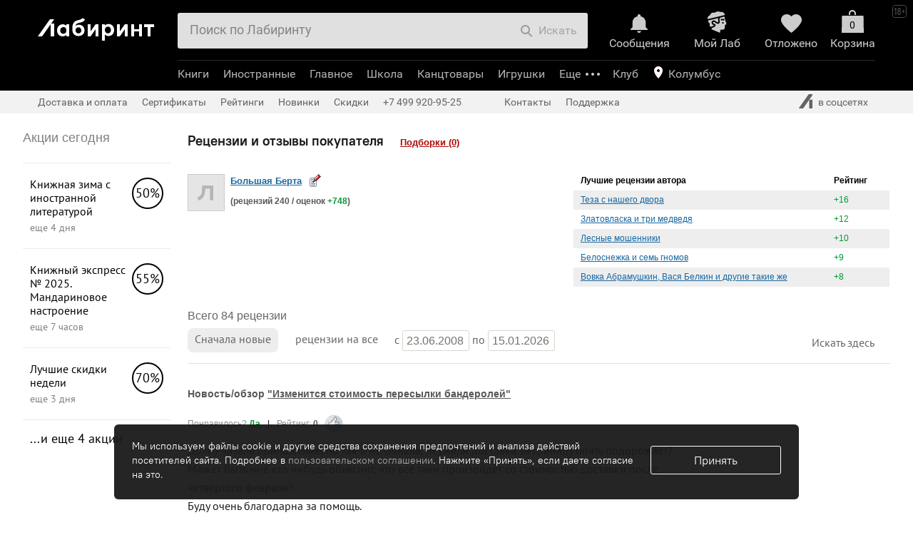

--- FILE ---
content_type: text/html; charset=UTF-8
request_url: https://www.labirint.ru/reviews/all/212759/
body_size: 93151
content:
<!DOCTYPE html PUBLIC "-//W3C//DTD XHTML 1.0 Transitional//EN" "http://www.w3.org/TR/xhtml1/DTD/xhtml1-transitional.dtd">
<html xmlns="http://www.w3.org/1999/xhtml" xmlns:og="http://ogp.me/ns#" xmlns:fb="http://www.facebook.com/2008/fbml" prefix="ya: http://webmaster.yandex.ru/vocabularies/">
<head>
<script>
if(typeof console === 'undefined') {
	var console = {
		time: function (a,b) {},
		timeLog: function (a,b) {}
	};
}
if(!('time' in console)) {
	console.time = function (a,b) {};
}
if(!('timeLog' in console)) {
	console.timeLog = function (a,b) {};
}
console.time('cart', 'start');
window.surfNewDesign = Object.freeze({"is_prod_new_design_product":false,"is_prod_new_design_cart":true,"is_prod_new_design_order_flow":true,"is_prod_new_design_payment":true});
</script>
<meta http-equiv="x-dns-prefetch-control" content="on" />
<meta name="viewport" content="width=device-width, initial-scale=1">
<link rel="dns-prefetch" href="https://css2.labirint.ru" /><link rel="dns-prefetch" href="https://js2.labirint.ru" /><link rel="dns-prefetch" href="https://img.labirint.ru" /><link rel="dns-prefetch" href="https://img1.labirint.ru" /><link rel="dns-prefetch" href="https://img2.labirint.ru" />

<title>Рецензии (отзывы) покупателя Большая Берта | Лабиринт</title>
<!-- canonicals -->
<link rel="canonical" href="https://www.labirint.ru/reviews/all/212759/" />
<!-- end of canonicals -->
<meta name="keywords" content="рецензии покупателя, отзывы покупателя, интернет магазин Лабиринт, книжный магазин Лабиринт, Большая Берта"/>
<meta name="description" content="Список всех рецензий пользователя Большая Берта на товары книжного интеренет магазина Лабиринт"/>
<meta name="Robots" content="NOINDEX, FOLLOW"/>



<meta http-equiv="Content-Type" content="text/html; charset=UTF-8" />
<meta name="apple-itunes-app" content="app-id=1008650482">
<link rel="search" type="application/opensearchdescription+xml" title="Лабиринт.ру" href="/opensearch.xml" />
<meta http-equiv="X-UA-Compatible" content="IE=edge" />
<link rel="apple-touch-icon" sizes="180x180" href="/apple-touch-icon.png?v=wAOzn9qNM4">
<link rel="icon" type="image/png" sizes="32x32" href="/favicon-32x32.png?v=wAOzn9qNM4">
<link rel="icon" type="image/png" sizes="16x16" href="/favicon-16x16.png?v=wAOzn9qNM4">
<link rel="manifest" href="/manifest.json?v=wAOzn9qNM4">
<link rel="mask-icon" href="/safari-pinned-tab.svg?v=wAOzn9qNM4" color="#5bbad5">
<link rel="shortcut icon" href="/favicon.ico?v=wAOzn9qNM4">
<meta name="msapplication-TileColor" content="#da532c">
<meta name="theme-color" content="#ffffff">
<script>console.timeLog('cart', 'beforecss');</script>
<link href="https://css2.labirint.ru/main-gulp.min.css?1721900016" rel="stylesheet" type="text/css" media="screen" /><link href="https://css2.labirint.ru/content.min.css?1721900016" rel="stylesheet" type="text/css" media="screen" /><link href="https://css2.labirint.ru/bookcover.min.css?1721900016" rel="stylesheet" type="text/css" media="screen" /><link href="https://css2.labirint.ru/content-responsive.min.css?1721900016" rel="stylesheet" type="text/css" media="screen" /><link href="https://css2.labirint.ru/responsive-catalog.min.css?1733927071" rel="stylesheet" type="text/css" media="screen" /><link href="https://css2.labirint.ru/genres.min.css?1711354235" rel="stylesheet" type="text/css" media="screen" /><link href="https://css2.labirint.ru/gift.min.css?1708076019" rel="stylesheet" type="text/css" media="screen" /><link href="https://css2.labirint.ru/kids-nav.min.css?1708076020" rel="stylesheet" type="text/css" media="screen" /><link href="https://css2.labirint.ru/productblock.min.css?1708076021" rel="stylesheet" type="text/css" media="screen" /><link href="https://css2.labirint.ru/rfooter.min.css?1708076021" rel="stylesheet" type="text/css" media="screen" /><link href="https://css2.labirint.ru/adaptive.min.css?1689589270" rel="stylesheet" type="text/css" media="screen" /><link href="https://css2.labirint.ru/carddiscountmotivator.min.css?1708076018" rel="stylesheet" type="text/css" media="screen" /><link href="https://css2.labirint.ru/swiper.min.css?1708076022" rel="stylesheet" type="text/css" media="screen" /><link href="https://css2.labirint.ru/temp-libs.min.css?1708076022" rel="stylesheet" type="text/css" media="screen" /><link href="https://css2.labirint.ru/goodssets.min.css?1708076250" rel="stylesheet" type="text/css" media="screen" /><link href="https://css2.labirint.ru/autocomplete.min.css?1689589270" rel="stylesheet" type="text/css" media="screen" /><link href="https://css2.labirint.ru/literaryaward.min.css?1691140619" rel="stylesheet" type="text/css" media="screen" /><link href="https://css2.labirint.ru/mobile-header.min.css?1710942014" rel="stylesheet" type="text/css" media="screen" /><link href="https://css2.labirint.ru/jquery.scrollbar.min.css?1708076020" rel="stylesheet" type="text/css" media="screen" /><link href="https://css2.labirint.ru/card_blocks.min.css?1708076018" rel="stylesheet" type="text/css" media="screen" /><link href="https://css2.labirint.ru/referal.min.css?1689589275" rel="stylesheet" type="text/css" media="screen" /><link href="https://css2.labirint.ru/best.min.css?1690271671" rel="stylesheet" type="text/css" media="screen" /><link href="https://css2.labirint.ru/carousel_news.min.css?1695044815" rel="stylesheet" type="text/css" media="screen" /><link href="https://css2.labirint.ru/comments.min.css?1721900016" rel="stylesheet" type="text/css" media="screen" />
<!--[if IE 6]> <link href="https://css2.labirint.ru/ie6_fix.css?1650276835" rel="stylesheet" type="text/css" media="screen" /> <![endif]-->
<!--[if IE 7]> <link href="https://css2.labirint.ru/ie7_fix.css?1650276836" rel="stylesheet" type="text/css" media="screen" /> <![endif]-->
<!--[if IE 8]> <link href="https://css2.labirint.ru/ie8_fix.css?1650276836" rel="stylesheet" type="text/css" media="screen" /> <![endif]-->
<!--[if IE 9]> <link href="https://css2.labirint.ru/ie9_fix.css?1650276836" rel="stylesheet" type="text/css" media="screen" /> <![endif]-->
<script>console.timeLog('cart', 'aftercss');</script>


<script>console.timeLog('cart', 'sentry, before scripts');</script>
<script src="https://js2.labirint.ru/libs.min.js?1691075283" type="text/javascript"></script><script src="https://js2.labirint.ru/swiper.min.js?1721900018" type="text/javascript"></script><script src="https://js2.labirint.ru/client.min.js?1738232979" type="text/javascript"></script><script src="https://js2.labirint.ru/analytics.min.js?1739531385" type="text/javascript"></script><script src="https://js2.labirint.ru/historyapi.min.js?1740063098" type="text/javascript"></script><script src="https://js2.labirint.ru/sly.min.js?1689589301" type="text/javascript"></script><script src="https://js2.labirint.ru/smartbanner.min.js?1731656244" type="text/javascript"></script><script src="https://js2.labirint.ru/jquery.inputmask.bundle.min.js?1689589297" type="text/javascript"></script><script src="https://js2.labirint.ru/autosize.min.js?1721127605" type="text/javascript"></script><script src="https://js2.labirint.ru/lazyload/lazyload.min.js?1721127567" type="text/javascript"></script><script src="https://js2.labirint.ru/jquery.menu-aim.min.js?1689589297" type="text/javascript"></script><script src="https://js2.labirint.ru/mobile-header.min.js?1711449025" type="text/javascript"></script><script src="https://js2.labirint.ru/jquery.scrollbar.min.js?1689589298" type="text/javascript"></script><script src="https://js2.labirint.ru/card_blocks.min.js?1724767135" type="text/javascript"></script><script src="https://js2.labirint.ru/best.min.js?1721127605" type="text/javascript"></script><script src="https://js2.labirint.ru/carousel_news.min.js?1689589282" type="text/javascript"></script><script src="https://js2.labirint.ru/comments.min.js?1689589283" type="text/javascript"></script>
<script>console.timeLog('cart', 'after scripts');</script>
<meta name="yandex-verification" content="f9117495796f2cc4" />
<meta name="google-site-verification" content="GxhMnbv3coeYKwvO_u6aDoRJbxwOuiTG0MYS5W2qCkU" />
<script>
    var gtmDataLayer = [
        {"pageType":"PORTAL","userAuth":0,"cityId":0,"cityName":"\u041a\u043e\u043b\u0443\u043c\u0431\u0443\u0441","countersType":"default","mailHash":"d41d8cd98f00b204e9800998ecf8427e","entity":"","xid":null,"xvar":null,"ecommerce":{"currencyCode":"RUB","impressions":[],"promoView":{"promotions":[]}},"portalName":"reviews","userAgent":"Mozilla\/5.0 (Macintosh; Intel Mac OS X 10_15_7) AppleWebKit\/537.36 (KHTML, like Gecko) Chrome\/131.0.0.0 Safari\/537.36; ClaudeBot\/1.0; +claudebot@anthropic.com)","userIp":"3.149.9.139"}    ];

    <!-- Google Tag Manager -->
    (function(w,d,s,l,i){w[l]=w[l]||[];w[l].push({'gtm.start':
            new Date().getTime(),event:'gtm.js'});var f=d.getElementsByTagName(s)[0],
        j=d.createElement(s),dl=l!='dataLayer'?'&l='+l:'';j.async=true;j.src=
        'https://www.googletagmanager.com/gtm.js?id='+i+dl;f.parentNode.insertBefore(j,f);
    })(window,document,'script','gtmDataLayer','GTM-W2BQ2W3');
    <!-- End Google Tag Manager -->
    
    var user_id = ''

    if (typeof Analytics != 'undefined') {
        var analytics = new Analytics(new Owox(gtmDataLayer));

        user_id = analytics.analyticsManager._dataLayer[0].userId
    }
</script>

<!-- в стандартный счетчик внесены изменения, добавлен {user_id} -->
<!-- Google Tag Manager -->
<script>
    (function(w,d,s,l,i){w[l]=w[l]||[];w[l].push({user_id},{'gtm.start':
    new Date().getTime(),event:'gtm.js'});var f=d.getElementsByTagName(s)[0],
    j=d.createElement(s),dl=l!='dataLayer'?'&l='+l:'';j.async=true;j.src=
    'https://www.googletagmanager.com/gtm.js?id='+i+dl;f.parentNode.insertBefore(j,f);
    })(window,document,'script','dataLayer','GTM-PRRD3P87');

    window.dataLayer = window.dataLayer || [];
</script>
<!-- End Google Tag Manager -->

<script>console.timeLog('cart', 'gtm');</script>

<!-- Google Recaptcha preconnect -->
<link rel="preconnect" href="https://www.google.com">
<link rel="preconnect" href="https://www.gstatic.com" crossorigin>
<!-- End Google Recaptcha preconnect -->

</head>
<body id="body-top" class=" bodyshablon- bodypage-reviews bodypage-cart-new bodypage-order-flow" data-hasherror="9bfeb785df51aca46fb05109a26aa513" data-date-html="2026-01-15 16:22:15">

<!-- Google Tag Manager (noscript) -->
<noscript><iframe src="https://www.googletagmanager.com/ns.html?id=GTM-W2BQ2W3"
                  height="0" width="0" style="display:none;visibility:hidden"></iframe></noscript>
<!-- End Google Tag Manager (noscript) -->

<div class="body-main-content-wrapper">
<div id="fb-root"></div>
<div id="vk_api_transport"></div>

<a name='top'></a>

<div id="bigpic" onmouseout='hidepicture()' onmousemove='show=1'></div>
<div id="minwidth"><div class="popup-window top-block-popup basket-popup b-basket-info-popup">
    <div class="popup-window-content b-basket-popinfo">
        <a class="b-basket-popinfo-close" href="javascript:void(0);" onclick="return false;"></a>

        <div class="b-basket-popinfo-e-block js-good-added">
            <div class="b-basket-popinfo-e-text-row">
                <div class="b-basket-popinfo-e-text b-basket-popinfo-e-text-m-add b-basket-popinfo-e-text-m-gray">
                </div>
                <div class="b-basket-popinfo-e-list" style="list-style: none;"></div>
              <a class="color_white btn btn-small btn-primary basket-go btn-disabled analytics-click-js"
                 data-event-type="23" data-books-count="0" href="/cart/"
                 title="Оформить заказ" onclick="return false;">Оформить</a>
            </div>
        </div>

        <div class="b-basket-popinfo-e-gift-block">
    <div class="b-basket-popinfo-e-block-m-succeed">
    </div>    <div class="b-basket-popinfo-e-block-m-scale">

</div></div>


    </div>
</div><div class="top-margin  checkout-2024">
	<div id="maxwidth">
		<div id="outer">
			<div id="wrapper">
				<div id="wrapper-bottom" class="popup-limiter">
					<div id="inner" class="bl-inner bl-content"><div id="left" class="bl-left bl-left-main"><div class='bl-left-col bl-left-margin bl-left-getemail left-action' data-title="Акции сегодня">
    <h2 class="left-action__header">Акции сегодня</h2>
            <a class="action-link" href="/top/knizhnaya-zima-in-yaz/">
        <div class="action-block need-watch "
            data-promo-id="19294"
data-promo-name="Книжная зима с иностранной литературой"
data-position="1"
data-event-label="banner"
data-object-type="promo"
        >
            <div class="action-block__logo col-xs-pull-9 col-lg-pull-0 action-block__logo_color_black">
                50%            </div>
            <div class="action-block__descript col-xs-12 col-lg-9">
                <div class="action-block__name">
                    Книжная зима с иностранной литературой                </div>

                <div class="action-block__time">
                    еще 4 дня                </div>
            </div>
            <div class="clear"></div>

        </div>
    </a>
            <a class="action-link" href="/top/mandarinovoe-nastroenie/">
        <div class="action-block need-watch "
            data-promo-id="19261"
data-promo-name="Книжный экспресс № 2025. Мандариновое настроение"
data-position="2"
data-event-label="banner"
data-object-type="promo"
        >
            <div class="action-block__logo col-xs-pull-9 col-lg-pull-0 action-block__logo_color_black">
                55%            </div>
            <div class="action-block__descript col-xs-12 col-lg-9">
                <div class="action-block__name">
                    Книжный экспресс № 2025. Мандариновое настроение                </div>

                <div class="action-block__time">
                    еще 7 часов                </div>
            </div>
            <div class="clear"></div>

        </div>
    </a>
            <a class="action-link" href="/top/weekly-sale/">
        <div class="action-block need-watch "
            data-promo-id="7251"
data-promo-name="Лучшие скидки недели"
data-position="3"
data-event-label="banner"
data-object-type="promo"
        >
            <div class="action-block__logo col-xs-pull-9 col-lg-pull-0 action-block__logo_color_black">
                70%            </div>
            <div class="action-block__descript col-xs-12 col-lg-9">
                <div class="action-block__name">
                    Лучшие скидки недели                </div>

                <div class="action-block__time">
                    еще 3 дня                </div>
            </div>
            <div class="clear"></div>

        </div>
    </a>
    
        <div class="action-block-more">
        <a href="/actions/" class="analytics-click-js" data-event-type="211">
            ...и еще 4 акции        </a>
    </div>
    
</div><div class='ajax-content-container bl-left-col bl-left-margin bl-left-comments ' data-url="/ajax/topcomments/?ymcomments=1"></div>
				        <div class='ajax-content-container bl-left-col bl-left-margin bl-left-visited' data-url="/uservisit/"></div></div> <!--left-->
            <div id='right' class="bl-right bl-right-main"><div id='right-inner'><div id="newslist-menu" style="margin-bottom: 20px;">
	<h1 style="font-size: 1.6em;">Рецензии и отзывы покупателя</h1>
	<a href="/recommendations/all/212759/">Подборки (0)</a>
</div>

<div id="product-comments" style="margin-top: 0;">

	
    	<div class="mb20">
		<div class="product-comment fleft" style="width: 50%;">
			    <div class="comment-user-info" id="name">
        
        <div class="comment-user-avatar">
            <a href="/reviews/all/212759/" >
            <img src="https://img.labirint.ru/images/avatars/default.png" title="Большая Берта" alt="Большая Берта" loading="lazy">
                        </a>
        </div>

        <div class="comment-user-inner">
            <div>
                <div class="comment-user-info-top">
                    <div class="user-name">
                        <a href="/reviews/all/212759/"                        class="analytics-click-js"
                        data-event-type="222"
                        data-event-label="reviewAuthor"
                        data-event-content="Большая Берта"
                        data-event-context="240"
                        data-event-context2="+748"
                        >Большая Берта</a>
                    </div>

                    <div class="user-subscribes mr10">
                        <a href="/subscribes/add/reviewers/212759/" title="Подписаться на рецензента Большая Берта"
                           class="analytics-click-js"
                           data-event-type="223"
                           data-event-label="subscribeReviewAuthor"
                           data-event-content="Большая Берта"
                           data-event-context="240"
                           data-event-context2="+748"
                        ></a>
                    </div>
                </div>

                <div class="cleaner"></div>

                <div class="user-rating mt10">
                    (рецензий <span title="Рецензий">240</span> / оценок <span style="color: #009933;" title="Оценок" id="user_mark"> +748</span>)
                </div>
            </div>
        </div>

            </div>

    <div class="cleaner"></div>
		</div>

				<div style="width: 45%;" class="product-comments-right fright">
			<div style="padding-left: 0pt;" class="product-comments-paddings">
				<div class="product-best-comment">
					<div id="best">
						<table class="best-comments-table" id="best-user-comments">
							<tr class="best-comments-head">
								<td width="80%">Лучшие рецензии автора</td>
								<td width="20%" style="">Рейтинг</td>
							</tr>
														<tr class="black">
							<td>
								<a href="/books/179828/" id_books="179828">
									Теза с нашего двора								</a>
							</td>
							<td style="color: #009933;">+16</td>
							</tr>
														<tr >
							<td>
								<a href="/books/175341/" id_books="175341">
									Златовласка и три медведя								</a>
							</td>
							<td style="color: #009933;">+12</td>
							</tr>
														<tr class="black">
							<td>
								<a href="/books/162140/" id_books="162140">
									Лесные мошенники								</a>
							</td>
							<td style="color: #009933;">+10</td>
							</tr>
														<tr >
							<td>
								<a href="/books/157328/" id_books="157328">
									Белоснежка и семь гномов								</a>
							</td>
							<td style="color: #009933;">+9</td>
							</tr>
														<tr class="black">
							<td>
								<a href="/books/178294/" id_books="178294">
									Вовка Абрамушкин, Вася Белкин и другие такие же								</a>
							</td>
							<td style="color: #009933;">+8</td>
							</tr>
													</table>
					</div>
				</div>
			</div>
		</div>
			</div>

	<div class="cleaner"></div>
	<div class="cleaner mt10"></div>
    
	
	<!--noindex-->
<div class="navisort-cont navisort-cont_withhead navisort-cont-headfull h100pc">
	<div id="catalog-navigation" class="navisort navisort-type-popularity h100pc">
	<form name="form-navisort" method="get" action=""  class="navisort-form pushstate">
		<input type="hidden" name="order" value="date">
		<input type="hidden" name="way" value="back">

		
		
        

                        <span class="navisort-part navisort-head navisort-part-1">
            <span class="navisort-head-text">Всего 84 рецензии</span>
        </span>
            		<span class="navisort-part navisort-sortings navisort-part-2">
		<span class="sorting-items only_desc sorting-active">
		<span class="sorting-head">Сначала</span>
		<span class="navisort-menu">
			<span class="sorting-value menu-open">новые</span>
			<span class="menu-items">
				<span class="menu-items-triangle"></span>
				<ul class="menu-items-list"><li class="li-item sorting-selected"><a class="item-link item-inner" href="?order=date&amp;way=back">новые</a></li><li class="li-item "><a class="item-link item-inner" href="?order=popularity&amp;way=back">популярные</a></li></ul>
			</span>
		</span>
	</span>
			
	<span class="sorting-items only_mobile-ib sorting-active">
		<span class="sorting-head">Сначала</span>
		<span class="navisort-menu">
			<span class="sorting-value menu-open">новые</span>
			<span class="menu-items">
				<span class="menu-items-triangle"></span>
				<ul class="menu-items-list"><li class="li-item sorting-selected"><a class="item-link item-inner" href="?order=date&amp;way=back">сначала новые</a></li><li class="li-item "><a class="item-link item-inner" href="?order=popularity&amp;way=back">сначала популярные</a></li></ul>
			</span>
		</span>
	</span>
</span>
						<span class="navisort-part navisort-filter-cats navisort-part-3">
	<span class="sorting-items">
		<span class="navisort-menu">
			<span class="sorting-value menu-open">рецензии на все</span>
			<span class="menu-items">
				<span class="menu-items-triangle"></span>
				<ul class="menu-items-list"><li class="li-item sorting-selected"><a class="item-link item-inner" href="/reviews/all/212759/">все</a></li><li class="li-item "><a class="item-link item-inner" href="/reviews/all/212759/?type=1">товары</a></li><li class="li-item "><a class="item-link item-inner" href="/reviews/all/212759/?type=2">события</a></li></ul>
			</span>
		</span>
	</span>
</span>
		<span class="navisort-part navisort-filter-dates form-blue navisort-part-4">
	c <input type="text" class="text datepicker-input" data-css="navisort-datepicker" name="datebegin" value="23.06.2008">
	по <input type="text" class="text datepicker-input" data-css="navisort-datepicker" name="dateend" value="15.01.2026">
</span>
								    <span class="navisort-part navisort-view navisort-part-5"></span>
						        		
						<span class="navisort-part navisort-search navisort-part-6">
	<span class="navisort-find-here js-navisort-analytics" data-event-type="239">Искать здесь</span>
</span>

		<div class="cleaner"></div>
		
<div class="navisort-find form-blue hidden">
	<div class="navisort-find-triangle"></div>
	<input type="button" tabindex="12" class="btn btn-small btn-more navisort-find-btn admin-search" data-pushstate="1" data-submit="0" data-findurl="?searchtxt={txt}" value="Найти" >
			<div class="text-cont cleanable-search">
		<input type="text" tabindex="11" class="text navisort-find-text " data-suggestsnopstate="" data-suggeststype="" placeholder=""  value="">
		<span class="clean-search red-cross" style="display: none;"></span>
	</div>
</div>
				<div class="cleaner"></div>
			</form>
	</div>
</div>
<!--/noindex-->
	<div class="product-comment-all mt20">

		
				
	<div class="cleaner"></div>
			<div class="comment-item-title">
			<div class="fleft">
				Новость/обзор <a href="/news/6189/" title="&quot;Изменится стоимость пересылки бандеролей&quot; ">"Изменится стоимость пересылки бандеролей" </a>			</div>
		</div>
		<div class="cleaner mb10"></div>
		
	
<div class="cleaner"></div>

<div class="mt10 comment-wrapper">
	<div class="comment-thanks">
		<span id="comment_vote249584">
							
				Понравилось? 
				<a onclick="javascript:
											overlayWindow('authorize');
									" class="yes comment-vote__like">Да</a>
					</span>
	</div>
	
	<div class="comment-footer-sep">|</div>
	
	<div class="comment-footer-rating">
		Рейтинг: 
		<span id="comment_mark249584" style="color: #595959; font-weight: bold;" title="рейтинг отзыва">
			0		</span>
	</div>
	
	<div class="comment-money">
	<noindex>		<a href="/top/bonus-za-recenziyu/" rel="nofolow" class="analytics-click-js"
           data-bonus="0" data-event-type="114"
            >
							<img src="https://img.labirint.ru/design/zero.gif">
					</a>
	</noindex></div>		
	<div class="cleaner"></div>
</div>


<div class="cleaner"></div>

<div class="comment-text content-comments">
	<div>

					<p>Долго читала приложение, но так и не поняла, неужели доставка за границу опять подорожает?<br />
Может быть мне кто нибудь обьяснит, что все таки произойдет со стоимостью доставки после четвертого февраля?<br />
Буду очень благодарна за помощь.</p> 
			</div>

    
	<div class="cleaner"></div>

	
	<div class="cleaner"></div>

	</div>
<div class="cleaner"></div>

<div class="comment-footer">
	<!-- Дата -->
	<div class="date">
		02.02.2011 11:48:30	</div>
	<!-- Конец дата -->
	
	<!-- Плагинат -->
	<div class="plagiat comment__plagiat-js" id="comment_plagiat249584">
			</div>
	<!-- Конец плагинат -->
	
	<!-- Ссылка на этот коммент  -->
			<div class="comment-footer-sep">|</div>
		
		<div class="comment-current-href">
			<a href="/reviews/show/249584/" title="ссылка на отзыв">ссылка на отзыв</a>
		</div>
		
	<!-- Комментировать  -->
			<div class="comment-footer-sep">|</div>
	
		<div class="fleft">
			<span class="href" title="Оставить комментарий на рецензию" id="commenting249584" idcomment="249584" data-sendto="authorize" data-sendto-params="auth-by-code">комментировать</span>
		</div>
		
	<!-- Ссылка на все рецензии  -->
			<div class="comment-footer-sep">|</div>
		<span class="comment-current-href"><a class="black analytics-click-js book-link" data-event-type="117" data-review-count="2" rel="nofollow" href="/reviews/news/6189/" title="Все отзывы и рецензии на новость/обзор &quot;Изменится стоимость пересылки бандеролей&quot;">Все отзывы и рецензии на новость/обзор "Изменится стоимость пересылки бандеролей"</a> (2)</span>
		
	<div class="cleaner"></div>

	<div class="comments-for-review">
		<div class="comments-messages" id="comments-messages249584">
					</div>
		<div id="commentsform-for-review249584" style="display: none;"></div>
	</div>
</div>

<div class="comments-underline"></div>

<div class="cleaner"></div>
		
				
	<div class="cleaner"></div>
			<div class="comment-item-title">
			<div class="fleft">
				Новость/обзор <a href="/news/5595/" title="&quot;Акция &quot;80 дней вокруг света&quot;&quot; ">"Акция &quot;80 дней вокруг света&quot;" </a>			</div>
		</div>
		<div class="cleaner mb10"></div>
		
	
<div class="cleaner"></div>

<div class="mt10 comment-wrapper">
	<div class="comment-thanks">
		<span id="comment_vote182823">
							
				Понравилось? 
				<a onclick="javascript:
											overlayWindow('authorize');
									" class="yes comment-vote__like">Да</a>
					</span>
	</div>
	
	<div class="comment-footer-sep">|</div>
	
	<div class="comment-footer-rating">
		Рейтинг: 
		<span id="comment_mark182823" style="color: #009933; font-weight: bold;" title="рейтинг отзыва">
			+5		</span>
	</div>
	
	<div class="comment-money">
	<noindex>		<a href="/top/bonus-za-recenziyu/" rel="nofolow" class="analytics-click-js"
           data-bonus="0" data-event-type="114"
            >
							<img src="https://img.labirint.ru/design/zero.gif">
					</a>
	</noindex></div>		
	<div class="cleaner"></div>
</div>


<div class="cleaner"></div>

<div class="comment-text content-comments">
	<div>

					<div id="shortcomment182823">
				<p>Я тоже была вынужденна отказаться от покупок в Лабиринте из-за очень высоких цен на доставку. Приходится пользоваться услугами других интернет магазинов где хотя и меньше ассортимент, но и доставка в два с половиной раза дешевле. А так как я заказываю книги два,а то и три раза в месяц, то разница довольна ощутима. <br />
Честно сказать, мне не кажется выгодной эта акция, так как для того, чтобы получить максимальную скидку надо набрать за один раз книг на большую сумму, а  за посылку стоимостью... </p>
				<span id="js-like-url" onclick="fullCommentShow(this);"
                      class="analytics-click-js"
                      data-event-type="224"
                      data-event-label="fullReview"
                      data-event-content="Большая Берта"
                      data-event-context="240"
                      data-event-context2="+748"
                >			
					<noindex>Читать полностью</noindex>
				</span>	
			</div>
		
			<div id="fullcomment182823" class="hidden">
				<noindex>Я тоже была вынужденна отказаться от покупок в Лабиринте из-за очень высоких цен на доставку. Приходится пользоваться услугами других интернет магазинов где хотя и меньше ассортимент, но и доставка в два с половиной раза дешевле. А так как я заказываю книги два,а то и три раза в месяц, то разница довольна ощутима. <br />
Честно сказать, мне не кажется выгодной эта акция, так как для того, чтобы получить максимальную скидку надо набрать за один раз книг на большую сумму, а  за посылку стоимостью свыше 50 долларов с меня взимают налог в размере 35 процентов. <br />
К моему большому сожалению и в этот раз не получится купить книги в некогда горячо любимом магазине.<br />
Остается ждать, а вдруг еще когда нибудь объявят скидку на доставку 50 процентов без всяких условий.</noindex>
				<span id="js-like-url" onclick="fullCommentShow(this);">
					<noindex>Скрыть</noindex>
				</span>
		
			</div>
			</div>

    
	<div class="cleaner"></div>

	
	<div class="cleaner"></div>

	</div>
<div class="cleaner"></div>

<div class="comment-footer">
	<!-- Дата -->
	<div class="date">
		16.06.2010 19:40:29	</div>
	<!-- Конец дата -->
	
	<!-- Плагинат -->
	<div class="plagiat comment__plagiat-js" id="comment_plagiat182823">
			</div>
	<!-- Конец плагинат -->
	
	<!-- Ссылка на этот коммент  -->
			<div class="comment-footer-sep">|</div>
		
		<div class="comment-current-href">
			<a href="/reviews/show/182823/" title="ссылка на отзыв">ссылка на отзыв</a>
		</div>
		
	<!-- Комментировать  -->
			<div class="comment-footer-sep">|</div>
	
		<div class="fleft">
			<span class="href" title="Оставить комментарий на рецензию" id="commenting182823" idcomment="182823" data-sendto="authorize" data-sendto-params="auth-by-code">комментировать</span>
		</div>
		
	<!-- Ссылка на все рецензии  -->
			<div class="comment-footer-sep">|</div>
		<span class="comment-current-href"><a class="black analytics-click-js book-link" data-event-type="117" data-review-count="6" rel="nofollow" href="/reviews/news/5595/" title="Все отзывы и рецензии на новость/обзор &quot;Акция &quot;80 дней вокруг света&quot;&quot;">Все отзывы и рецензии на новость/обзор "Акция &quot;80 дней вокруг света&quot;"</a> (6)</span>
		
	<div class="cleaner"></div>

	<div class="comments-for-review">
		<div class="comments-messages" id="comments-messages182823">
					</div>
		<div id="commentsform-for-review182823" style="display: none;"></div>
	</div>
</div>

<div class="comments-underline"></div>

<div class="cleaner"></div>
		
				
	<div class="cleaner"></div>
			<div class="comment-item-title">
			<div class="fleft">
				Новость/обзор <a href="/news/5282/" title="&quot;Меняются тарифы Почты РФ&quot; ">"Меняются тарифы Почты РФ" </a>			</div>
		</div>
		<div class="cleaner mb10"></div>
		
	
<div class="cleaner"></div>

<div class="mt10 comment-wrapper">
	<div class="comment-thanks">
		<span id="comment_vote145672">
							
				Понравилось? 
				<a onclick="javascript:
											overlayWindow('authorize');
									" class="yes comment-vote__like">Да</a>
					</span>
	</div>
	
	<div class="comment-footer-sep">|</div>
	
	<div class="comment-footer-rating">
		Рейтинг: 
		<span id="comment_mark145672" style="color: #009933; font-weight: bold;" title="рейтинг отзыва">
			+8		</span>
	</div>
	
	<div class="comment-money">
	<noindex>		<a href="/top/bonus-za-recenziyu/" rel="nofolow" class="analytics-click-js"
           data-bonus="0" data-event-type="114"
            >
							<img src="https://img.labirint.ru/design/zero.gif">
					</a>
	</noindex></div>		
	<div class="cleaner"></div>
</div>


<div class="cleaner"></div>

<div class="comment-text content-comments">
	<div>

					<div id="shortcomment145672">
				<p>Русское зарубежье не просто плачет, а рыдает.  Стоимость доставки за мой последний заказ (27.01) была 504 шекеля, а сегодня она обошлась бы мне в 930 рублей!<br />
ТО есть, сами книги мне стоили 920 рублей, плюс доставка 504. Терпимо. Но теперь за доставку тех же книг (цена которых не изменилась, слава богу) мне предстоит  заплатить сумму, которая выше стоимости  самих книг!<br />
Более страшного развития событий мне не могло привидится даже в кошмарном сне.<br />
Ну 15 процентов подорожания, ну 20.... Но... </p>
				<span id="js-like-url" onclick="fullCommentShow(this);"
                      class="analytics-click-js"
                      data-event-type="224"
                      data-event-label="fullReview"
                      data-event-content="Большая Берта"
                      data-event-context="240"
                      data-event-context2="+748"
                >			
					<noindex>Читать полностью</noindex>
				</span>	
			</div>
		
			<div id="fullcomment145672" class="hidden">
				<noindex>Русское зарубежье не просто плачет, а рыдает.  Стоимость доставки за мой последний заказ (27.01) была 504 шекеля, а сегодня она обошлась бы мне в 930 рублей!<br />
ТО есть, сами книги мне стоили 920 рублей, плюс доставка 504. Терпимо. Но теперь за доставку тех же книг (цена которых не изменилась, слава богу) мне предстоит  заплатить сумму, которая выше стоимости  самих книг!<br />
Более страшного развития событий мне не могло привидится даже в кошмарном сне.<br />
Ну 15 процентов подорожания, ну 20.... Но ведь почти 100 процентов!<br />
</noindex>
				<span id="js-like-url" onclick="fullCommentShow(this);">
					<noindex>Скрыть</noindex>
				</span>
		
			</div>
			</div>

    
	<div class="cleaner"></div>

	
	<div class="cleaner"></div>

	</div>
<div class="cleaner"></div>

<div class="comment-footer">
	<!-- Дата -->
	<div class="date">
		01.02.2010 09:46:50	</div>
	<!-- Конец дата -->
	
	<!-- Плагинат -->
	<div class="plagiat comment__plagiat-js" id="comment_plagiat145672">
			</div>
	<!-- Конец плагинат -->
	
	<!-- Ссылка на этот коммент  -->
			<div class="comment-footer-sep">|</div>
		
		<div class="comment-current-href">
			<a href="/reviews/show/145672/" title="ссылка на отзыв">ссылка на отзыв</a>
		</div>
		
	<!-- Комментировать  -->
			<div class="comment-footer-sep">|</div>
	
		<div class="fleft">
			<span class="href" title="Оставить комментарий на рецензию" id="commenting145672" idcomment="145672" data-sendto="authorize" data-sendto-params="auth-by-code">комментировать</span>
		</div>
		
	<!-- Ссылка на все рецензии  -->
			<div class="comment-footer-sep">|</div>
		<span class="comment-current-href"><a class="black analytics-click-js book-link" data-event-type="117" data-review-count="46" rel="nofollow" href="/reviews/news/5282/" title="Все отзывы и рецензии на новость/обзор &quot;Меняются тарифы Почты РФ&quot;">Все отзывы и рецензии на новость/обзор "Меняются тарифы Почты РФ"</a> (46)</span>
		
	<div class="cleaner"></div>

	<div class="comments-for-review">
		<div class="comments-messages" id="comments-messages145672">
					</div>
		<div id="commentsform-for-review145672" style="display: none;"></div>
	</div>
</div>

<div class="comments-underline"></div>

<div class="cleaner"></div>
		
				
	<div class="cleaner"></div>
			<div class="comment-item-title">
			<div class="fleft">
				Новость/обзор <a href="/news/4432/" title="&quot;Меняются тарифы Почты РФ&quot; ">"Меняются тарифы Почты РФ" </a>			</div>
		</div>
		<div class="cleaner mb10"></div>
		
	
<div class="cleaner"></div>

<div class="mt10 comment-wrapper">
	<div class="comment-thanks">
		<span id="comment_vote76388">
							
				Понравилось? 
				<a onclick="javascript:
											overlayWindow('authorize');
									" class="yes comment-vote__like">Да</a>
					</span>
	</div>
	
	<div class="comment-footer-sep">|</div>
	
	<div class="comment-footer-rating">
		Рейтинг: 
		<span id="comment_mark76388" style="color: #009933; font-weight: bold;" title="рейтинг отзыва">
			+5		</span>
	</div>
	
	<div class="comment-money">
	<noindex>		<a href="/top/bonus-za-recenziyu/" rel="nofolow" class="analytics-click-js"
           data-bonus="0" data-event-type="114"
            >
							<img src="https://img.labirint.ru/design/zero.gif">
					</a>
	</noindex></div>		
	<div class="cleaner"></div>
</div>


<div class="cleaner"></div>

<div class="comment-text content-comments">
	<div>

					<p>мне хотелось бы задать вопрос - а вырастут ли тарифы на пересылку за границу?</p> 
			</div>

    
	<div class="cleaner"></div>

	
	<div class="cleaner"></div>

	</div>
<div class="cleaner"></div>

<div class="comment-footer">
	<!-- Дата -->
	<div class="date">
		02.02.2009 19:22:26	</div>
	<!-- Конец дата -->
	
	<!-- Плагинат -->
	<div class="plagiat comment__plagiat-js" id="comment_plagiat76388">
			</div>
	<!-- Конец плагинат -->
	
	<!-- Ссылка на этот коммент  -->
			<div class="comment-footer-sep">|</div>
		
		<div class="comment-current-href">
			<a href="/reviews/show/76388/" title="ссылка на отзыв">ссылка на отзыв</a>
		</div>
		
	<!-- Комментировать  -->
			<div class="comment-footer-sep">|</div>
	
		<div class="fleft">
			<span class="href" title="Оставить комментарий на рецензию" id="commenting76388" idcomment="76388" data-sendto="authorize" data-sendto-params="auth-by-code">комментировать</span>
		</div>
		
	<!-- Ссылка на все рецензии  -->
			<div class="comment-footer-sep">|</div>
		<span class="comment-current-href"><a class="black analytics-click-js book-link" data-event-type="117" data-review-count="4" rel="nofollow" href="/reviews/news/4432/" title="Все отзывы и рецензии на новость/обзор &quot;Меняются тарифы Почты РФ&quot;">Все отзывы и рецензии на новость/обзор "Меняются тарифы Почты РФ"</a> (4)</span>
		
	<div class="cleaner"></div>

	<div class="comments-for-review">
		<div class="comments-messages" id="comments-messages76388">
					</div>
		<div id="commentsform-for-review76388" style="display: none;"></div>
	</div>
</div>

<div class="comments-underline"></div>

<div class="cleaner"></div>
		
				
	<div class="cleaner"></div>
			<div class="comment-item-title">
			<div class="fleft">
				Новость/обзор <a href="/news/3915/" title="&quot;Меняем орла на решку!&quot; ">"Меняем орла на решку!" </a>			</div>
		</div>
		<div class="cleaner mb10"></div>
		
	
<div class="cleaner"></div>

<div class="mt10 comment-wrapper">
	<div class="comment-thanks">
		<span id="comment_vote76231">
							
				Понравилось? 
				<a onclick="javascript:
											overlayWindow('authorize');
									" class="yes comment-vote__like">Да</a>
					</span>
	</div>
	
	<div class="comment-footer-sep">|</div>
	
	<div class="comment-footer-rating">
		Рейтинг: 
		<span id="comment_mark76231" style="color: #009933; font-weight: bold;" title="рейтинг отзыва">
			+2		</span>
	</div>
	
	<div class="comment-money">
	<noindex>		<a href="/top/bonus-za-recenziyu/" rel="nofolow" class="analytics-click-js"
           data-bonus="0" data-event-type="114"
            >
							<img src="https://img.labirint.ru/design/zero.gif">
					</a>
	</noindex></div>		
	<div class="cleaner"></div>
</div>


<div class="cleaner"></div>

<div class="comment-text content-comments">
	<div>

					<p>Для РИВЫ и Авроры. Все понятно. Спасибо. Очень грамотный ход со стороны Лабиринта. <br />
Свой отзыв я удаляю. <br />
Еще раз благодарю вас за объяснение.</p> 
			</div>

    
	<div class="cleaner"></div>

	
	<div class="cleaner"></div>

	</div>
<div class="cleaner"></div>

<div class="comment-footer">
	<!-- Дата -->
	<div class="date">
		02.02.2009 11:35:53	</div>
	<!-- Конец дата -->
	
	<!-- Плагинат -->
	<div class="plagiat comment__plagiat-js" id="comment_plagiat76231">
			</div>
	<!-- Конец плагинат -->
	
	<!-- Ссылка на этот коммент  -->
			<div class="comment-footer-sep">|</div>
		
		<div class="comment-current-href">
			<a href="/reviews/show/76231/" title="ссылка на отзыв">ссылка на отзыв</a>
		</div>
		
	<!-- Комментировать  -->
			<div class="comment-footer-sep">|</div>
	
		<div class="fleft">
			<span class="href" title="Оставить комментарий на рецензию" id="commenting76231" idcomment="76231" data-sendto="authorize" data-sendto-params="auth-by-code">комментировать</span>
		</div>
		
	<!-- Ссылка на все рецензии  -->
			<div class="comment-footer-sep">|</div>
		<span class="comment-current-href"><a class="black analytics-click-js book-link" data-event-type="117" data-review-count="660" rel="nofollow" href="/reviews/news/3915/" title="Все отзывы и рецензии на новость/обзор &quot;Меняем орла на решку!&quot;">Все отзывы и рецензии на новость/обзор "Меняем орла на решку!"</a> (660)</span>
		
	<div class="cleaner"></div>

	<div class="comments-for-review">
		<div class="comments-messages" id="comments-messages76231">
					</div>
		<div id="commentsform-for-review76231" style="display: none;"></div>
	</div>
</div>

<div class="comments-underline"></div>

<div class="cleaner"></div>
		
				
	<div class="cleaner"></div>
			<div class="comment-item-title">
			<div class="fleft">
				Книга <a class="book-qtip" id_books="158786" href="/books/158786/" title="&quot;Костры Эдема&quot; Дэн Симмонс">"Костры Эдема" Дэн Симмонс</a>			</div>
		</div>
		<div class="cleaner mb10"></div>
		
	
<div class="price" style="font-size: 0.9em;">
	<div>
		<div class="price_num">
						<span class="value" title="Цена со скидкой">168</span>&nbsp;руб.
		</div>
		<div id="book-popup-target" class="put_Books">
						<span id="put158786">
				<a title="Переместить в отложенные товары" href="#" data-sendto="authorize" onclick="return false;"; ></noscript>Отложить</a>
			</span>
		</div>
		<div class="cleaner"></div>
	</div>
</div>

<div class="cleaner"></div>

<div class="mt10 comment-wrapper">
	<div class="comment-thanks">
		<span id="comment_vote72580">
							
				Понравилось? 
				<a onclick="javascript:
											overlayWindow('authorize');
									" class="yes comment-vote__like">Да</a>
					</span>
	</div>
	
	<div class="comment-footer-sep">|</div>
	
	<div class="comment-footer-rating">
		Рейтинг: 
		<span id="comment_mark72580" style="color: #009933; font-weight: bold;" title="рейтинг отзыва">
			+3		</span>
	</div>
	
	<div class="comment-money">
	<noindex>		<a href="/top/bonus-za-recenziyu/" rel="nofolow" class="analytics-click-js"
           data-bonus="20" data-event-type="114"
            title="За эту рецензию пользователь получил бонус">
			                <div class="comment-money-coin">20<span class="comment-money-coin__space">&nbsp;</span>&#8381;</div>
					</a>
	</noindex></div>		
	<div class="cleaner"></div>
</div>


<div class="cleaner"></div>

	<div class="comment-text content-comments">
	<div>

					<p>Захватывающая книга Дэна Симмонса в которой сочетаются и мистика, и приключения, и древние  легенды. <br />
 События, происходящие в наше время, поразительным образом совпадают с событиями, произошедшими в 1866 году и описанными в дневнике, который оставила Элионор Перри ее тетя.<br />
  На дорогом курорте Мауна-Пеле таинственно исчезают люди. Куда они пропадают и каким образом это связано с древними легендами - на этот вопрос придется найти ответ Элионор Перри и ее новой подруге Корди Стампф. </p> 
			</div>

            <div class="block-user-image">
            <!--noindex-->
            <div class="comment-user-pic">                     <a rel="nofollow" class="full-pic  book-img-comment-full js-lazy-bg" data-src="https://img.labirint.ru/images/comments_pic/0801/01labmibb1230643084_s.jpg"" slide="0" data-thumb="https://img.labirint.ru/images/comments_pic/0801/01labmibb1230643084.jpg"
                       style=" background: url(https://img.labirint.ru/design/empty.png) center center no-repeat scroll transparent;"></a>
                                    <a rel="nofollow" class="full-pic  book-img-comment-full js-lazy-bg" data-src="https://img.labirint.ru/images/comments_pic/0801/02labmibb1230643085_s.jpg"" slide="1" data-thumb="https://img.labirint.ru/images/comments_pic/0801/02labmibb1230643085.jpg"
                       style=" background: url(https://img.labirint.ru/design/empty.png) center center no-repeat scroll transparent;"></a>
                                    <a rel="nofollow" class="full-pic  book-img-comment-full js-lazy-bg" data-src="https://img.labirint.ru/images/comments_pic/0801/01labmibb1230643332_s.jpg"" slide="2" data-thumb="https://img.labirint.ru/images/comments_pic/0801/01labmibb1230643332.jpg"
                       style=" background: url(https://img.labirint.ru/design/empty.png) center center no-repeat scroll transparent;"></a>
                                    <a rel="nofollow" class="full-pic  book-img-comment-full js-lazy-bg" data-src="https://img.labirint.ru/images/comments_pic/0801/02labmibb1230643332_s.jpg"" slide="3" data-thumb="https://img.labirint.ru/images/comments_pic/0801/02labmibb1230643332.jpg"
                       style=" background: url(https://img.labirint.ru/design/empty.png) center center no-repeat scroll transparent;"></a>
                                    <a rel="nofollow" class="full-pic  book-img-comment-full js-lazy-bg" data-src="https://img.labirint.ru/images/comments_pic/0801/03labmibb1230643333_s.jpg"" slide="4" data-thumb="https://img.labirint.ru/images/comments_pic/0801/03labmibb1230643333.jpg"
                       style=" background: url(https://img.labirint.ru/design/empty.png) center center no-repeat scroll transparent;"></a>
                            </div>
        </div>
    
	<div class="cleaner"></div>

	
	<div class="cleaner"></div>

	</div>
<div class="cleaner"></div>

<div class="comment-footer">
	<!-- Дата -->
	<div class="date">
		30.12.2008 16:18:05	</div>
	<!-- Конец дата -->
	
	<!-- Плагинат -->
	<div class="plagiat comment__plagiat-js" id="comment_plagiat72580">
			</div>
	<!-- Конец плагинат -->
	
	<!-- Ссылка на этот коммент  -->
			<div class="comment-footer-sep">|</div>
		
		<div class="comment-current-href">
			<a href="/reviews/show/72580/" title="ссылка на рецензию">ссылка на рецензию</a>
		</div>
		
	<!-- Комментировать  -->
		
	<!-- Ссылка на все рецензии  -->
			<div class="comment-footer-sep">|</div>
		<span class="comment-current-href"><a class="black analytics-click-js book-link" data-event-type="117" data-review-count="2" rel="nofollow" href="/reviews/goods/158786/" title="Все отзывы и рецензии на книгу &quot;Костры Эдема&quot; Дэн Симмонс">Все отзывы и рецензии на книгу "Костры Эдема" Дэн Симмонс</a> (2)</span>
		
	<div class="cleaner"></div>

	<div class="comments-for-review">
		<div class="comments-messages" id="comments-messages72580">
					</div>
		<div id="commentsform-for-review72580" style="display: none;"></div>
	</div>
</div>

<div class="comments-underline"></div>

<div class="cleaner"></div>
		
				
	<div class="cleaner"></div>
			<div class="comment-item-title">
			<div class="fleft">
				Книга <a class="book-qtip" id_books="163700" href="/books/163700/" title="&quot;Каин и Авель&quot; Джеффри Арчер">"Каин и Авель" Джеффри Арчер</a>			</div>
		</div>
		<div class="cleaner mb10"></div>
		
	
<div class="price" style="font-size: 0.9em;">
	<div>
		<div class="price_num">
						<span class="value" title="Цена со скидкой">385</span>&nbsp;руб.
		</div>
		<div id="book-popup-target" class="put_Books">
						<span id="put163700">
				<a title="Переместить в отложенные товары" href="#" data-sendto="authorize" onclick="return false;"; ></noscript>Отложить</a>
			</span>
		</div>
		<div class="cleaner"></div>
	</div>
</div>

<div class="cleaner"></div>

<div class="mt10 comment-wrapper">
	<div class="comment-thanks">
		<span id="comment_vote71125">
							
				Понравилось? 
				<a onclick="javascript:
											overlayWindow('authorize');
									" class="yes comment-vote__like">Да</a>
					</span>
	</div>
	
	<div class="comment-footer-sep">|</div>
	
	<div class="comment-footer-rating">
		Рейтинг: 
		<span id="comment_mark71125" style="color: #009933; font-weight: bold;" title="рейтинг отзыва">
			+3		</span>
	</div>
	
	<div class="comment-money">
	<noindex>		<a href="/top/bonus-za-recenziyu/" rel="nofolow" class="analytics-click-js"
           data-bonus="20" data-event-type="114"
            title="За эту рецензию пользователь получил бонус">
			                <div class="comment-money-coin">20<span class="comment-money-coin__space">&nbsp;</span>&#8381;</div>
					</a>
	</noindex></div>		
	<div class="cleaner"></div>
</div>


<div class="cleaner"></div>

	<div class="comment-text content-comments">
	<div>

					<div id="shortcomment71125">
				<p>Очень увлекательный роман. Два человека, рожденные в один день, но это единственное, что  есть у них одинаковое.   Они рождены в разных частях света, их  родители принадлежат к разным слоям населения, казалось, что между этими детьми нет и не будет ничего общего. Счастливое детство у одного и   детство, полное лишений, у другого.  Но никто не может предсказать свою судьбу. Уильям Каин и Авель Росновский сошлись в беспощадной схватке, которая  длится не один год и принимает все более изощренные... </p>
				<span id="js-like-url" onclick="fullCommentShow(this);"
                      class="analytics-click-js"
                      data-event-type="224"
                      data-event-label="fullReview"
                      data-event-content="Большая Берта"
                      data-event-context="240"
                      data-event-context2="+748"
                >			
					<noindex>Читать полностью</noindex>
				</span>	
			</div>
		
			<div id="fullcomment71125" class="hidden">
				<noindex>Очень увлекательный роман. Два человека, рожденные в один день, но это единственное, что  есть у них одинаковое.   Они рождены в разных частях света, их  родители принадлежат к разным слоям населения, казалось, что между этими детьми нет и не будет ничего общего. Счастливое детство у одного и   детство, полное лишений, у другого.  Но никто не может предсказать свою судьбу. Уильям <strong>Каин и Авель</strong> Росновский сошлись в беспощадной схватке, которая  длится не один год и принимает все более изощренные формы. <br />
Захватывающая книга, легко читается, правда, немного неожиданная концовка.</noindex>
				<span id="js-like-url" onclick="fullCommentShow(this);">
					<noindex>Скрыть</noindex>
				</span>
		
			</div>
			</div>

            <div class="block-user-image">
            <!--noindex-->
            <div class="comment-user-pic">                     <a rel="nofollow" class="full-pic  book-img-comment-full js-lazy-bg" data-src="https://img.labirint.ru/images/comments_pic/0852/01labmibb1230312547_s.jpg"" slide="0" data-thumb="https://img.labirint.ru/images/comments_pic/0852/01labmibb1230312547.jpg"
                       style=" background: url(https://img.labirint.ru/design/empty.png) center center no-repeat scroll transparent;"></a>
                                    <a rel="nofollow" class="full-pic  book-img-comment-full js-lazy-bg" data-src="https://img.labirint.ru/images/comments_pic/0852/01labmibb1230312731_s.jpg"" slide="1" data-thumb="https://img.labirint.ru/images/comments_pic/0852/01labmibb1230312731.jpg"
                       style=" background: url(https://img.labirint.ru/design/empty.png) center center no-repeat scroll transparent;"></a>
                                    <a rel="nofollow" class="full-pic  book-img-comment-full js-lazy-bg" data-src="https://img.labirint.ru/images/comments_pic/0852/02labmibb1230312731_s.jpg"" slide="2" data-thumb="https://img.labirint.ru/images/comments_pic/0852/02labmibb1230312731.jpg"
                       style=" background: url(https://img.labirint.ru/design/empty.png) center center no-repeat scroll transparent;"></a>
                                    <a rel="nofollow" class="full-pic  book-img-comment-full js-lazy-bg" data-src="https://img.labirint.ru/images/comments_pic/0852/01labmibb1230312915_s.jpg"" slide="3" data-thumb="https://img.labirint.ru/images/comments_pic/0852/01labmibb1230312915.jpg"
                       style=" background: url(https://img.labirint.ru/design/empty.png) center center no-repeat scroll transparent;"></a>
                                    <a rel="nofollow" class="full-pic  book-img-comment-full js-lazy-bg" data-src="https://img.labirint.ru/images/comments_pic/0852/02labmibb1230312915_s.jpg"" slide="4" data-thumb="https://img.labirint.ru/images/comments_pic/0852/02labmibb1230312915.jpg"
                       style=" background: url(https://img.labirint.ru/design/empty.png) center center no-repeat scroll transparent;"></a>
                            </div>
        </div>
    
	<div class="cleaner"></div>

	
	<div class="cleaner"></div>

	</div>
<div class="cleaner"></div>

<div class="comment-footer">
	<!-- Дата -->
	<div class="date">
		26.12.2008 20:29:03	</div>
	<!-- Конец дата -->
	
	<!-- Плагинат -->
	<div class="plagiat comment__plagiat-js" id="comment_plagiat71125">
			</div>
	<!-- Конец плагинат -->
	
	<!-- Ссылка на этот коммент  -->
			<div class="comment-footer-sep">|</div>
		
		<div class="comment-current-href">
			<a href="/reviews/show/71125/" title="ссылка на рецензию">ссылка на рецензию</a>
		</div>
		
	<!-- Комментировать  -->
		
	<!-- Ссылка на все рецензии  -->
			<div class="comment-footer-sep">|</div>
		<span class="comment-current-href"><a class="black analytics-click-js book-link" data-event-type="117" data-review-count="9" rel="nofollow" href="/reviews/goods/163700/" title="Все отзывы и рецензии на книгу &quot;Каин и Авель&quot; Джеффри Арчер">Все отзывы и рецензии на книгу "Каин и Авель" Джеффри Арчер</a> (9)</span>
		
	<div class="cleaner"></div>

	<div class="comments-for-review">
		<div class="comments-messages" id="comments-messages71125">
					</div>
		<div id="commentsform-for-review71125" style="display: none;"></div>
	</div>
</div>

<div class="comments-underline"></div>

<div class="cleaner"></div>
		
				
	<div class="cleaner"></div>
			<div class="comment-item-title">
			<div class="fleft">
				Книга <a class="book-qtip" id_books="179327" href="/books/179327/" title="&quot;Красное на голубом (тв)&quot; Анна Данилова">"Красное на голубом (тв)" Анна Данилова</a>			</div>
		</div>
		<div class="cleaner mb10"></div>
		
	
<div class="price" style="font-size: 0.9em;">
	<div>
		<div class="price_num">
						<span class="value" title="Цена со скидкой">141</span>&nbsp;руб.
		</div>
		<div id="book-popup-target" class="put_Books">
						<span id="put179327">
				<a title="Переместить в отложенные товары" href="#" data-sendto="authorize" onclick="return false;"; ></noscript>Отложить</a>
			</span>
		</div>
		<div class="cleaner"></div>
	</div>
</div>

<div class="cleaner"></div>

<div class="mt10 comment-wrapper">
	<div class="comment-thanks">
		<span id="comment_vote71112">
							
				Понравилось? 
				<a onclick="javascript:
											overlayWindow('authorize');
									" class="yes comment-vote__like">Да</a>
					</span>
	</div>
	
	<div class="comment-footer-sep">|</div>
	
	<div class="comment-footer-rating">
		Рейтинг: 
		<span id="comment_mark71112" style="color: #009933; font-weight: bold;" title="рейтинг отзыва">
			+2		</span>
	</div>
	
	<div class="comment-money">
	<noindex>		<a href="/top/bonus-za-recenziyu/" rel="nofolow" class="analytics-click-js"
           data-bonus="20" data-event-type="114"
            title="За эту рецензию пользователь получил бонус">
			                <div class="comment-money-coin">20<span class="comment-money-coin__space">&nbsp;</span>&#8381;</div>
					</a>
	</noindex></div>		
	<div class="cleaner"></div>
</div>


<div class="cleaner"></div>

	<div class="comment-text content-comments">
	<div>

					<div id="shortcomment71112">
				<p>На самом деле в книгу входят два детектива. И если с первым под названием &quot;Красное на голубом&quot; все более-менее понятно ( ему посвящена аннотация, о нем написана рецензия), то второй роман под названием &quot;Сердце химеры&quot; остался в тени. Хочу добавить о нем пару строк, что бы  немного стало понятно, о чем идет речь. <br />
Убита женщина по имени Лора. На следствии выясняется, что она вела более чем свободный образ жизни. Муж, официальный любовник, совсем не невинные встречи с... </p>
				<span id="js-like-url" onclick="fullCommentShow(this);"
                      class="analytics-click-js"
                      data-event-type="224"
                      data-event-label="fullReview"
                      data-event-content="Большая Берта"
                      data-event-context="240"
                      data-event-context2="+748"
                >			
					<noindex>Читать полностью</noindex>
				</span>	
			</div>
		
			<div id="fullcomment71112" class="hidden">
				<noindex>На самом деле в книгу входят два детектива. И если с первым под названием &quot;Красное на голубом&quot; все более-менее понятно ( ему посвящена аннотация, о нем написана рецензия), то второй роман под названием &quot;Сердце химеры&quot; остался в тени. Хочу добавить о нем пару строк, что бы  немного стало понятно, о чем идет речь. <br />
Убита женщина по имени Лора. На следствии выясняется, что она вела более чем свободный образ жизни. Муж, официальный любовник, совсем не невинные встречи с командированными в гостинице... Ко всему прочему, оказывается, что между соседской квартирой и квартирой Лоры была потайная дверь. Под подозрение попадает  хозяин соседней квартиры, Михаэль. Но так ли велика его вина, и кто же на самом деле совершил это убийство не ясно до последней страницы.</noindex>
				<span id="js-like-url" onclick="fullCommentShow(this);">
					<noindex>Скрыть</noindex>
				</span>
		
			</div>
			</div>

            <div class="block-user-image">
            <!--noindex-->
            <div class="comment-user-pic">                     <a rel="nofollow" class="full-pic  book-img-comment-full js-lazy-bg" data-src="https://img.labirint.ru/images/comments_pic/0852/01labmibb1230311181_s.jpg"" slide="0" data-thumb="https://img.labirint.ru/images/comments_pic/0852/01labmibb1230311181.jpg"
                       style=" background: url(https://img.labirint.ru/design/empty.png) center center no-repeat scroll transparent;"></a>
                                    <a rel="nofollow" class="full-pic  book-img-comment-full js-lazy-bg" data-src="https://img.labirint.ru/images/comments_pic/0852/02labmibb1230311181_s.jpg"" slide="1" data-thumb="https://img.labirint.ru/images/comments_pic/0852/02labmibb1230311181.jpg"
                       style=" background: url(https://img.labirint.ru/design/empty.png) center center no-repeat scroll transparent;"></a>
                                    <a rel="nofollow" class="full-pic  book-img-comment-full js-lazy-bg" data-src="https://img.labirint.ru/images/comments_pic/0852/01labmibb1230311477_s.jpg"" slide="2" data-thumb="https://img.labirint.ru/images/comments_pic/0852/01labmibb1230311477.jpg"
                       style=" background: url(https://img.labirint.ru/design/empty.png) center center no-repeat scroll transparent;"></a>
                                    <a rel="nofollow" class="full-pic  book-img-comment-full js-lazy-bg" data-src="https://img.labirint.ru/images/comments_pic/0852/02labmibb1230311477_s.jpg"" slide="3" data-thumb="https://img.labirint.ru/images/comments_pic/0852/02labmibb1230311477.jpg"
                       style=" background: url(https://img.labirint.ru/design/empty.png) center center no-repeat scroll transparent;"></a>
                                    <a rel="nofollow" class="full-pic  book-img-comment-full js-lazy-bg" data-src="https://img.labirint.ru/images/comments_pic/0852/03labmibb1230311477_s.jpg"" slide="4" data-thumb="https://img.labirint.ru/images/comments_pic/0852/03labmibb1230311477.jpg"
                       style=" background: url(https://img.labirint.ru/design/empty.png) center center no-repeat scroll transparent;"></a>
                            </div>
        </div>
    
	<div class="cleaner"></div>

	
	<div class="cleaner"></div>

	</div>
<div class="cleaner"></div>

<div class="comment-footer">
	<!-- Дата -->
	<div class="date">
		26.12.2008 20:06:17	</div>
	<!-- Конец дата -->
	
	<!-- Плагинат -->
	<div class="plagiat comment__plagiat-js" id="comment_plagiat71112">
			</div>
	<!-- Конец плагинат -->
	
	<!-- Ссылка на этот коммент  -->
			<div class="comment-footer-sep">|</div>
		
		<div class="comment-current-href">
			<a href="/reviews/show/71112/" title="ссылка на рецензию">ссылка на рецензию</a>
		</div>
		
	<!-- Комментировать  -->
		
	<!-- Ссылка на все рецензии  -->
			<div class="comment-footer-sep">|</div>
		<span class="comment-current-href"><a class="black analytics-click-js book-link" data-event-type="117" data-review-count="3" rel="nofollow" href="/reviews/goods/179327/" title="Все отзывы и рецензии на книгу &quot;Красное на голубом (тв)&quot; Анна Данилова">Все отзывы и рецензии на книгу "Красное на голубом (тв)" Анна Данилова</a> (3)</span>
		
	<div class="cleaner"></div>

	<div class="comments-for-review">
		<div class="comments-messages" id="comments-messages71112">
					</div>
		<div id="commentsform-for-review71112" style="display: none;"></div>
	</div>
</div>

<div class="comments-underline"></div>

<div class="cleaner"></div>
		
				
	<div class="cleaner"></div>
			<div class="comment-item-title">
			<div class="fleft">
				Книга <a class="book-qtip" id_books="168124" href="/books/168124/" title="&quot;Преследование праведного грешника&quot; Элизабет Джордж">"Преследование праведного грешника" Элизабет Джордж</a>			</div>
		</div>
		<div class="cleaner mb10"></div>
		
	
<div class="price" style="font-size: 0.9em;">
	<div>
		<div class="price_num">
						<span class="value" title="Цена со скидкой">236</span>&nbsp;руб.
		</div>
		<div id="book-popup-target" class="put_Books">
						<span id="put168124">
				<a title="Переместить в отложенные товары" href="#" data-sendto="authorize" onclick="return false;"; ></noscript>Отложить</a>
			</span>
		</div>
		<div class="cleaner"></div>
	</div>
</div>

<div class="cleaner"></div>

<div class="mt10 comment-wrapper">
	<div class="comment-thanks">
		<span id="comment_vote70354">
							
				Понравилось? 
				<a onclick="javascript:
											overlayWindow('authorize');
									" class="yes comment-vote__like">Да</a>
					</span>
	</div>
	
	<div class="comment-footer-sep">|</div>
	
	<div class="comment-footer-rating">
		Рейтинг: 
		<span id="comment_mark70354" style="color: #009933; font-weight: bold;" title="рейтинг отзыва">
			+1		</span>
	</div>
	
	<div class="comment-money">
	<noindex>		<a href="/top/bonus-za-recenziyu/" rel="nofolow" class="analytics-click-js"
           data-bonus="20" data-event-type="114"
            title="За эту рецензию пользователь получил бонус">
			                <div class="comment-money-coin">20<span class="comment-money-coin__space">&nbsp;</span>&#8381;</div>
					</a>
	</noindex></div>		
	<div class="cleaner"></div>
</div>


<div class="cleaner"></div>

		<div class="comment-book-form-view">
		<div class="comment-book-form-rows">
            				<div class="form-cont">
					<div class="form-txt">
						Оценка товара:
					</div>
					<div class="form-inp" title="Лучше не бывает!">
                        <span id="mark-stars" class="stars"><span class="star full header-sprite" id="mark-view-star1"></span><span class="star full header-sprite" id="mark-view-star2"></span><span class="star full header-sprite" id="mark-view-star3"></span><span class="star full header-sprite" id="mark-view-star4"></span><span class="star full header-sprite" id="mark-view-star5"></span><span class="star full header-sprite" id="mark-view-star6"></span><span class="star full header-sprite" id="mark-view-star7"></span><span class="star full header-sprite" id="mark-view-star8"></span><span class="star full header-sprite" id="mark-view-star9"></span><span class="star full header-sprite" id="mark-view-star10"></span>	
			</span>
								&nbsp;
                        10					</div>
				</div>
                                                		</div>
	</div>
<div class="comment-text content-comments">
	<div>

					<div id="shortcomment70354">
				<p>На мой взгляд, весьма и весьма интересная книга. Кроме детективного сюжета - убийство девушки и юноши и расследования этого гнусного преступления, здесь очень интересно описаны отношения и взгляд на одни и те же события со стороны мужчины и женщины. Очень много внимания уделено Барбаре Хейверс, по сути, она  стала одним из главных персонажей. А ее поступок, приведший к понижению ее в должности, заставляет инспектора Линли пересмотреть некоторые свои убеждения, и, возможно, изменится в лучшую... </p>
				<span id="js-like-url" onclick="fullCommentShow(this);"
                      class="analytics-click-js"
                      data-event-type="224"
                      data-event-label="fullReview"
                      data-event-content="Большая Берта"
                      data-event-context="240"
                      data-event-context2="+748"
                >			
					<noindex>Читать полностью</noindex>
				</span>	
			</div>
		
			<div id="fullcomment70354" class="hidden">
				<noindex>На мой взгляд, весьма и весьма интересная книга. Кроме детективного сюжета - убийство девушки и юноши и расследования этого гнусного преступления, здесь очень интересно описаны отношения и взгляд на одни и те же события со стороны мужчины и женщины. Очень много внимания уделено Барбаре Хейверс, по сути, она  стала одним из главных персонажей. А ее поступок, приведший к понижению ее в должности, заставляет инспектора Линли пересмотреть некоторые свои убеждения, и, возможно, изменится в лучшую сторону.<br />
До самой последней страницы личность убийцы, а главное - причины, толкнувшие его на это преступления, остаются загадкой. </noindex>
				<span id="js-like-url" onclick="fullCommentShow(this);">
					<noindex>Скрыть</noindex>
				</span>
		
			</div>
			</div>

            <div class="block-user-image">
            <!--noindex-->
            <div class="comment-user-pic">                     <a rel="nofollow" class="full-pic  book-img-comment-full js-lazy-bg" data-src="https://img.labirint.ru/images/comments_pic/0852/01labmibb1230190330_s.jpg"" slide="0" data-thumb="https://img.labirint.ru/images/comments_pic/0852/01labmibb1230190330.jpg"
                       style=" background: url(https://img.labirint.ru/design/empty.png) center center no-repeat scroll transparent;"></a>
                                    <a rel="nofollow" class="full-pic  book-img-comment-full js-lazy-bg" data-src="https://img.labirint.ru/images/comments_pic/0852/02labmibb1230190331_s.jpg"" slide="1" data-thumb="https://img.labirint.ru/images/comments_pic/0852/02labmibb1230190331.jpg"
                       style=" background: url(https://img.labirint.ru/design/empty.png) center center no-repeat scroll transparent;"></a>
                                    <a rel="nofollow" class="full-pic  book-img-comment-full js-lazy-bg" data-src="https://img.labirint.ru/images/comments_pic/0852/01labmibb1230190724_s.jpg"" slide="2" data-thumb="https://img.labirint.ru/images/comments_pic/0852/01labmibb1230190724.jpg"
                       style=" background: url(https://img.labirint.ru/design/empty.png) center center no-repeat scroll transparent;"></a>
                                    <a rel="nofollow" class="full-pic  book-img-comment-full js-lazy-bg" data-src="https://img.labirint.ru/images/comments_pic/0852/01labmibb1230191278_s.jpg"" slide="3" data-thumb="https://img.labirint.ru/images/comments_pic/0852/01labmibb1230191278.jpg"
                       style=" background: url(https://img.labirint.ru/design/empty.png) center center no-repeat scroll transparent;"></a>
                                    <a rel="nofollow" class="full-pic  book-img-comment-full js-lazy-bg" data-src="https://img.labirint.ru/images/comments_pic/0852/02labmibb1230191278_s.jpg"" slide="4" data-thumb="https://img.labirint.ru/images/comments_pic/0852/02labmibb1230191278.jpg"
                       style=" background: url(https://img.labirint.ru/design/empty.png) center center no-repeat scroll transparent;"></a>
                            </div>
        </div>
    
	<div class="cleaner"></div>

	
	<div class="cleaner"></div>

	</div>
<div class="cleaner"></div>

<div class="comment-footer">
	<!-- Дата -->
	<div class="date">
		25.12.2008 10:32:12	</div>
	<!-- Конец дата -->
	
	<!-- Плагинат -->
	<div class="plagiat comment__plagiat-js" id="comment_plagiat70354">
			</div>
	<!-- Конец плагинат -->
	
	<!-- Ссылка на этот коммент  -->
			<div class="comment-footer-sep">|</div>
		
		<div class="comment-current-href">
			<a href="/reviews/show/70354/" title="ссылка на рецензию">ссылка на рецензию</a>
		</div>
		
	<!-- Комментировать  -->
		
	<!-- Ссылка на все рецензии  -->
			<div class="comment-footer-sep">|</div>
		<span class="comment-current-href"><a class="black analytics-click-js book-link" data-event-type="117" data-review-count="6" rel="nofollow" href="/reviews/goods/168124/" title="Все отзывы и рецензии на книгу &quot;Преследование праведного грешника&quot; Элизабет Джордж">Все отзывы и рецензии на книгу "Преследование праведного грешника" Элизабет Джордж</a> (6)</span>
		
	<div class="cleaner"></div>

	<div class="comments-for-review">
		<div class="comments-messages" id="comments-messages70354">
					</div>
		<div id="commentsform-for-review70354" style="display: none;"></div>
	</div>
</div>

<div class="comments-underline"></div>

<div class="cleaner"></div>
		
				
	<div class="cleaner"></div>
			<div class="comment-item-title">
			<div class="fleft">
				Книга <a class="book-qtip" id_books="183044" href="/books/183044/" title="&quot;Рифмы жизни и смерти&quot; Амос Оз">"Рифмы жизни и смерти" Амос Оз</a>			</div>
		</div>
		<div class="cleaner mb10"></div>
		
	
<div class="price" style="font-size: 0.9em;">
	<div>
		<div class="price_num">
						<span class="value" title="Цена со скидкой">713</span>&nbsp;руб.
		</div>
		<div id="book-popup-target" class="put_Books">
							<span id="buy183044">
					<a href="javascript:shoping(183044,11);"><noscript><a href="/helpgopage/support/" rel="nofollow" ></noscript>Купить</a>
				</span>&nbsp;
						<span id="put183044">
				<a title="Переместить в отложенные товары" href="#" data-sendto="authorize" onclick="return false;"; ></noscript>Отложить</a>
			</span>
		</div>
		<div class="cleaner"></div>
	</div>
</div>

<div class="cleaner"></div>

<div class="mt10 comment-wrapper">
	<div class="comment-thanks">
		<span id="comment_vote69345">
							
				Понравилось? 
				<a onclick="javascript:
											overlayWindow('authorize');
									" class="yes comment-vote__like">Да</a>
					</span>
	</div>
	
	<div class="comment-footer-sep">|</div>
	
	<div class="comment-footer-rating">
		Рейтинг: 
		<span id="comment_mark69345" style="color: #009933; font-weight: bold;" title="рейтинг отзыва">
			+2		</span>
	</div>
	
	<div class="comment-money">
	<noindex>		<a href="/top/bonus-za-recenziyu/" rel="nofolow" class="analytics-click-js"
           data-bonus="20" data-event-type="114"
            title="За эту рецензию пользователь получил бонус">
			                <div class="comment-money-coin">20<span class="comment-money-coin__space">&nbsp;</span>&#8381;</div>
					</a>
	</noindex></div>		
	<div class="cleaner"></div>
</div>


<div class="cleaner"></div>

	<div class="comment-text content-comments">
	<div>

					<div id="shortcomment69345">
				<p>Я бы сказала, что книга состоит из коротких рассказов-зарисовок, которых объединяет лишь то, что все они написаны писателем, пришедшим на встречу с публикой. Этими рассказами он как бы отвечает на вопросы - зачем ты пишешь, почему ты пишешь, как ты пишешь, кто вдохновляет тебя, каково это - быть писателем...<br />
Люди, которые встречаются на его пути, например - официантка в кафе, или два господина лет пятидесяти, неторопливо попивающие  кофе.... любой человек может стать персонажем для... </p>
				<span id="js-like-url" onclick="fullCommentShow(this);"
                      class="analytics-click-js"
                      data-event-type="224"
                      data-event-label="fullReview"
                      data-event-content="Большая Берта"
                      data-event-context="240"
                      data-event-context2="+748"
                >			
					<noindex>Читать полностью</noindex>
				</span>	
			</div>
		
			<div id="fullcomment69345" class="hidden">
				<noindex>Я бы сказала, что книга состоит из коротких рассказов-зарисовок, которых объединяет лишь то, что все они написаны писателем, пришедшим на встречу с публикой. Этими рассказами он как бы отвечает на вопросы - зачем ты пишешь, почему ты пишешь, как ты пишешь, кто вдохновляет тебя, каково это - быть писателем...<br />
Люди, которые встречаются на его пути, например - официантка в кафе, или два господина лет пятидесяти, неторопливо попивающие  кофе.... любой человек может стать персонажем для писателя.<br />
И, да простит меня Артур Миллер, высказывание которого приведено в аннотации, я совершенно с ним не согласна, книга меня не впечатлила.  Но это мое личное мнение.</noindex>
				<span id="js-like-url" onclick="fullCommentShow(this);">
					<noindex>Скрыть</noindex>
				</span>
		
			</div>
			</div>

            <div class="block-user-image">
            <!--noindex-->
            <div class="comment-user-pic">                     <a rel="nofollow" class="full-pic  book-img-comment-full js-lazy-bg" data-src="https://img.labirint.ru/images/comments_pic/0852/01labmibb1229950236_s.jpg"" slide="0" data-thumb="https://img.labirint.ru/images/comments_pic/0852/01labmibb1229950236.jpg"
                       style=" background: url(https://img.labirint.ru/design/empty.png) center center no-repeat scroll transparent;"></a>
                                    <a rel="nofollow" class="full-pic  book-img-comment-full js-lazy-bg" data-src="https://img.labirint.ru/images/comments_pic/0852/02labmibb1229950236_s.jpg"" slide="1" data-thumb="https://img.labirint.ru/images/comments_pic/0852/02labmibb1229950236.jpg"
                       style=" background: url(https://img.labirint.ru/design/empty.png) center center no-repeat scroll transparent;"></a>
                                    <a rel="nofollow" class="full-pic  book-img-comment-full js-lazy-bg" data-src="https://img.labirint.ru/images/comments_pic/0852/01labmibb1229950448_s.jpg"" slide="2" data-thumb="https://img.labirint.ru/images/comments_pic/0852/01labmibb1229950448.jpg"
                       style=" background: url(https://img.labirint.ru/design/empty.png) center center no-repeat scroll transparent;"></a>
                                    <a rel="nofollow" class="full-pic  book-img-comment-full js-lazy-bg" data-src="https://img.labirint.ru/images/comments_pic/0852/02labmibb1229950449_s.jpg"" slide="3" data-thumb="https://img.labirint.ru/images/comments_pic/0852/02labmibb1229950449.jpg"
                       style=" background: url(https://img.labirint.ru/design/empty.png) center center no-repeat scroll transparent;"></a>
                                    <a rel="nofollow" class="full-pic  book-img-comment-full js-lazy-bg" data-src="https://img.labirint.ru/images/comments_pic/0852/03labmibb1229950449_s.jpg"" slide="4" data-thumb="https://img.labirint.ru/images/comments_pic/0852/03labmibb1229950449.jpg"
                       style=" background: url(https://img.labirint.ru/design/empty.png) center center no-repeat scroll transparent;"></a>
                            </div>
        </div>
    
	<div class="cleaner"></div>

	
	<div class="cleaner"></div>

	</div>
<div class="cleaner"></div>

<div class="comment-footer">
	<!-- Дата -->
	<div class="date">
		22.12.2008 15:50:35	</div>
	<!-- Конец дата -->
	
	<!-- Плагинат -->
	<div class="plagiat comment__plagiat-js" id="comment_plagiat69345">
			</div>
	<!-- Конец плагинат -->
	
	<!-- Ссылка на этот коммент  -->
			<div class="comment-footer-sep">|</div>
		
		<div class="comment-current-href">
			<a href="/reviews/show/69345/" title="ссылка на рецензию">ссылка на рецензию</a>
		</div>
		
	<!-- Комментировать  -->
		
	<!-- Ссылка на все рецензии  -->
			<div class="comment-footer-sep">|</div>
		<span class="comment-current-href"><a class="black analytics-click-js book-link" data-event-type="117" data-review-count="4" rel="nofollow" href="/reviews/goods/183044/" title="Все отзывы и рецензии на книгу &quot;Рифмы жизни и смерти&quot; Амос Оз">Все отзывы и рецензии на книгу "Рифмы жизни и смерти" Амос Оз</a> (4)</span>
		
	<div class="cleaner"></div>

	<div class="comments-for-review">
		<div class="comments-messages" id="comments-messages69345">
					</div>
		<div id="commentsform-for-review69345" style="display: none;"></div>
	</div>
</div>

<div class="comments-underline"></div>

<div class="cleaner"></div>
		
				
	<div class="cleaner"></div>
			<div class="comment-item-title">
			<div class="fleft">
				Книга <a class="book-qtip" id_books="177687" href="/books/177687/" title="&quot;Третий глаз-алмаз&quot; Дарья Донцова">"Третий глаз-алмаз" Дарья Донцова</a>			</div>
		</div>
		<div class="cleaner mb10"></div>
		
	
<div class="price" style="font-size: 0.9em;">
	<div>
		<div class="price_num">
						<span class="value" title="Цена со скидкой">309</span>&nbsp;руб.
		</div>
		<div id="book-popup-target" class="put_Books">
						<span id="put177687">
				<a title="Переместить в отложенные товары" href="#" data-sendto="authorize" onclick="return false;"; ></noscript>Отложить</a>
			</span>
		</div>
		<div class="cleaner"></div>
	</div>
</div>

<div class="cleaner"></div>

<div class="mt10 comment-wrapper">
	<div class="comment-thanks">
		<span id="comment_vote69341">
							
				Понравилось? 
				<a onclick="javascript:
											overlayWindow('authorize');
									" class="yes comment-vote__like">Да</a>
					</span>
	</div>
	
	<div class="comment-footer-sep">|</div>
	
	<div class="comment-footer-rating">
		Рейтинг: 
		<span id="comment_mark69341" style="color: #009933; font-weight: bold;" title="рейтинг отзыва">
			+1		</span>
	</div>
	
	<div class="comment-money">
	<noindex>		<a href="/top/bonus-za-recenziyu/" rel="nofolow" class="analytics-click-js"
           data-bonus="20" data-event-type="114"
            title="За эту рецензию пользователь получил бонус">
			                <div class="comment-money-coin">20<span class="comment-money-coin__space">&nbsp;</span>&#8381;</div>
					</a>
	</noindex></div>		
	<div class="cleaner"></div>
</div>


<div class="cleaner"></div>

	<div class="comment-text content-comments">
	<div>

					<p>Не могу сказать, что это иронический детектив. Уж очень некрасивая ситуация начинает вырисовываться по мере того, как доморощенная сыщица Даша Васильева распутывает этот клубок загадок.  Зависть и порожденная ею ненависть, убежденность в собственной исключительности,заставляют людей совершать поступки, которые даже в горячечном бреду  нормальному человеку не придут в голову.<br />
Но Дарья Васильева как всегда, на высоте. Мимо ее зоркого ока преступнику не проскользнуть.<br />
</p> 
			</div>

            <div class="block-user-image">
            <!--noindex-->
            <div class="comment-user-pic">                     <a rel="nofollow" class="full-pic  book-img-comment-full js-lazy-bg" data-src="https://img.labirint.ru/images/comments_pic/0852/01labmibb1229949806_s.jpg"" slide="0" data-thumb="https://img.labirint.ru/images/comments_pic/0852/01labmibb1229949806.jpg"
                       style=" background: url(https://img.labirint.ru/design/empty.png) center center no-repeat scroll transparent;"></a>
                                    <a rel="nofollow" class="full-pic  book-img-comment-full js-lazy-bg" data-src="https://img.labirint.ru/images/comments_pic/0852/02labmibb1229949806_s.jpg"" slide="1" data-thumb="https://img.labirint.ru/images/comments_pic/0852/02labmibb1229949806.jpg"
                       style=" background: url(https://img.labirint.ru/design/empty.png) center center no-repeat scroll transparent;"></a>
                                    <a rel="nofollow" class="full-pic  book-img-comment-full js-lazy-bg" data-src="https://img.labirint.ru/images/comments_pic/0852/01labmibb1229949960_s.jpg"" slide="2" data-thumb="https://img.labirint.ru/images/comments_pic/0852/01labmibb1229949960.jpg"
                       style=" background: url(https://img.labirint.ru/design/empty.png) center center no-repeat scroll transparent;"></a>
                                    <a rel="nofollow" class="full-pic  book-img-comment-full js-lazy-bg" data-src="https://img.labirint.ru/images/comments_pic/0852/02labmibb1229949961_s.jpg"" slide="3" data-thumb="https://img.labirint.ru/images/comments_pic/0852/02labmibb1229949961.jpg"
                       style=" background: url(https://img.labirint.ru/design/empty.png) center center no-repeat scroll transparent;"></a>
                                    <a rel="nofollow" class="full-pic  book-img-comment-full js-lazy-bg" data-src="https://img.labirint.ru/images/comments_pic/0852/01labmibb1229950107_s.jpg"" slide="4" data-thumb="https://img.labirint.ru/images/comments_pic/0852/01labmibb1229950107.jpg"
                       style=" background: url(https://img.labirint.ru/design/empty.png) center center no-repeat scroll transparent;"></a>
                                    <a rel="nofollow" class="full-pic  book-img-comment-full js-lazy-bg" data-src="https://img.labirint.ru/images/comments_pic/0852/02labmibb1229950107_s.jpg"" slide="5" data-thumb="https://img.labirint.ru/images/comments_pic/0852/02labmibb1229950107.jpg"
                       style=" background: url(https://img.labirint.ru/design/empty.png) center center no-repeat scroll transparent;"></a>
                            </div>
        </div>
    
	<div class="cleaner"></div>

	
	<div class="cleaner"></div>

	</div>
<div class="cleaner"></div>

<div class="comment-footer">
	<!-- Дата -->
	<div class="date">
		22.12.2008 15:43:26	</div>
	<!-- Конец дата -->
	
	<!-- Плагинат -->
	<div class="plagiat comment__plagiat-js" id="comment_plagiat69341">
			</div>
	<!-- Конец плагинат -->
	
	<!-- Ссылка на этот коммент  -->
			<div class="comment-footer-sep">|</div>
		
		<div class="comment-current-href">
			<a href="/reviews/show/69341/" title="ссылка на рецензию">ссылка на рецензию</a>
		</div>
		
	<!-- Комментировать  -->
		
	<!-- Ссылка на все рецензии  -->
			<div class="comment-footer-sep">|</div>
		<span class="comment-current-href"><a class="black analytics-click-js book-link" data-event-type="117" data-review-count="4" rel="nofollow" href="/reviews/goods/177687/" title="Все отзывы и рецензии на книгу &quot;Третий глаз-алмаз&quot; Дарья Донцова">Все отзывы и рецензии на книгу "Третий глаз-алмаз" Дарья Донцова</a> (4)</span>
		
	<div class="cleaner"></div>

	<div class="comments-for-review">
		<div class="comments-messages" id="comments-messages69341">
					</div>
		<div id="commentsform-for-review69341" style="display: none;"></div>
	</div>
</div>

<div class="comments-underline"></div>

<div class="cleaner"></div>
		
				
	<div class="cleaner"></div>
			<div class="comment-item-title">
			<div class="fleft">
				Книга <a class="book-qtip" id_books="178715" href="/books/178715/" title="&quot;Жертвоприношение&quot; Шэрон Болтон">"Жертвоприношение" Шэрон Болтон</a>			</div>
		</div>
		<div class="cleaner mb10"></div>
		
	
<div class="price" style="font-size: 0.9em;">
	<div>
		<div class="price_num">
						<span class="value" title="Цена со скидкой">183</span>&nbsp;руб.
		</div>
		<div id="book-popup-target" class="put_Books">
						<span id="put178715">
				<a title="Переместить в отложенные товары" href="#" data-sendto="authorize" onclick="return false;"; ></noscript>Отложить</a>
			</span>
		</div>
		<div class="cleaner"></div>
	</div>
</div>

<div class="cleaner"></div>

<div class="mt10 comment-wrapper">
	<div class="comment-thanks">
		<span id="comment_vote68812">
							
				Понравилось? 
				<a onclick="javascript:
											overlayWindow('authorize');
									" class="yes comment-vote__like">Да</a>
					</span>
	</div>
	
	<div class="comment-footer-sep">|</div>
	
	<div class="comment-footer-rating">
		Рейтинг: 
		<span id="comment_mark68812" style="color: #009933; font-weight: bold;" title="рейтинг отзыва">
			+5		</span>
	</div>
	
	<div class="comment-money">
	<noindex>		<a href="/top/bonus-za-recenziyu/" rel="nofolow" class="analytics-click-js"
           data-bonus="20" data-event-type="114"
            title="За эту рецензию пользователь получил бонус">
			                <div class="comment-money-coin">20<span class="comment-money-coin__space">&nbsp;</span>&#8381;</div>
					</a>
	</noindex></div>		
	<div class="cleaner"></div>
</div>


<div class="cleaner"></div>

	<div class="comment-text content-comments">
	<div>

					<div id="shortcomment68812">
				<p>Купила случайно, соблазнившись аннотацией. Даже не ожидала, что так увлекусь.<br />
Блестяще закрученный сюжет, увлекательная интрига. Современная действительность переплетается со старинными кельтскими сказаниями о викингах и загадочном народе по имени троу. Ведь дело происходит не где нибудь, а на Шетландских островах. Загадочные смерти молодых женщин, странное поведение мужа Торы Гамильтон, подозрительная  клиника на острове Тронал... <br />
До самой последней страницы не ясно, будут ли разгаданы эти... </p>
				<span id="js-like-url" onclick="fullCommentShow(this);"
                      class="analytics-click-js"
                      data-event-type="224"
                      data-event-label="fullReview"
                      data-event-content="Большая Берта"
                      data-event-context="240"
                      data-event-context2="+748"
                >			
					<noindex>Читать полностью</noindex>
				</span>	
			</div>
		
			<div id="fullcomment68812" class="hidden">
				<noindex>Купила случайно, соблазнившись аннотацией. Даже не ожидала, что так увлекусь.<br />
Блестяще закрученный сюжет, увлекательная интрига. Современная действительность переплетается со старинными кельтскими сказаниями о викингах и загадочном народе по имени троу. Ведь дело происходит не где нибудь, а на Шетландских островах. Загадочные смерти молодых женщин, странное поведение мужа Торы Гамильтон, подозрительная  клиника на острове Тронал... <br />
До самой последней страницы не ясно, будут ли разгаданы эти страшные загадки.</noindex>
				<span id="js-like-url" onclick="fullCommentShow(this);">
					<noindex>Скрыть</noindex>
				</span>
		
			</div>
			</div>

            <div class="block-user-image">
            <!--noindex-->
            <div class="comment-user-pic">                     <a rel="nofollow" class="full-pic  book-img-comment-full js-lazy-bg" data-src="https://img.labirint.ru/images/comments_pic/0851/01labmibb1229799708_s.jpg"" slide="0" data-thumb="https://img.labirint.ru/images/comments_pic/0851/01labmibb1229799708.jpg"
                       style=" background: url(https://img.labirint.ru/design/empty.png) center center no-repeat scroll transparent;"></a>
                                    <a rel="nofollow" class="full-pic  book-img-comment-full js-lazy-bg" data-src="https://img.labirint.ru/images/comments_pic/0851/01labmibb1229799895_s.jpg"" slide="1" data-thumb="https://img.labirint.ru/images/comments_pic/0851/01labmibb1229799895.jpg"
                       style=" background: url(https://img.labirint.ru/design/empty.png) center center no-repeat scroll transparent;"></a>
                                    <a rel="nofollow" class="full-pic  book-img-comment-full js-lazy-bg" data-src="https://img.labirint.ru/images/comments_pic/0851/01labmibb1229800375_s.jpg"" slide="2" data-thumb="https://img.labirint.ru/images/comments_pic/0851/01labmibb1229800375.jpg"
                       style=" background: url(https://img.labirint.ru/design/empty.png) center center no-repeat scroll transparent;"></a>
                                    <a rel="nofollow" class="full-pic  book-img-comment-full js-lazy-bg" data-src="https://img.labirint.ru/images/comments_pic/0851/01labmibb1229800695_s.jpg"" slide="3" data-thumb="https://img.labirint.ru/images/comments_pic/0851/01labmibb1229800695.jpg"
                       style=" background: url(https://img.labirint.ru/design/empty.png) center center no-repeat scroll transparent;"></a>
                                    <a rel="nofollow" class="full-pic  book-img-comment-full js-lazy-bg" data-src="https://img.labirint.ru/images/comments_pic/0851/02labmibb1229800696_s.jpg"" slide="4" data-thumb="https://img.labirint.ru/images/comments_pic/0851/02labmibb1229800696.jpg"
                       style=" background: url(https://img.labirint.ru/design/empty.png) center center no-repeat scroll transparent;"></a>
                            </div>
        </div>
    
	<div class="cleaner"></div>

	
	<div class="cleaner"></div>

	</div>
<div class="cleaner"></div>

<div class="comment-footer">
	<!-- Дата -->
	<div class="date">
		20.12.2008 22:01:38	</div>
	<!-- Конец дата -->
	
	<!-- Плагинат -->
	<div class="plagiat comment__plagiat-js" id="comment_plagiat68812">
			</div>
	<!-- Конец плагинат -->
	
	<!-- Ссылка на этот коммент  -->
			<div class="comment-footer-sep">|</div>
		
		<div class="comment-current-href">
			<a href="/reviews/show/68812/" title="ссылка на рецензию">ссылка на рецензию</a>
		</div>
		
	<!-- Комментировать  -->
		
	<!-- Ссылка на все рецензии  -->
			<div class="comment-footer-sep">|</div>
		<span class="comment-current-href"><a class="black analytics-click-js book-link" data-event-type="117" data-review-count="8" rel="nofollow" href="/reviews/goods/178715/" title="Все отзывы и рецензии на книгу &quot;Жертвоприношение&quot; Шэрон Болтон">Все отзывы и рецензии на книгу "Жертвоприношение" Шэрон Болтон</a> (8)</span>
		
	<div class="cleaner"></div>

	<div class="comments-for-review">
		<div class="comments-messages" id="comments-messages68812">
					</div>
		<div id="commentsform-for-review68812" style="display: none;"></div>
	</div>
</div>

<div class="comments-underline"></div>

<div class="cleaner"></div>
		
				
	<div class="cleaner"></div>
			<div class="comment-item-title">
			<div class="fleft">
				Книга <a class="book-qtip" id_books="178294" href="/books/178294/" title="&quot;Вовка Абрамушкин, Вася Белкин и другие такие же&quot; Сергей Георгиев">"Вовка Абрамушкин, Вася Белкин и другие такие же" Сергей Георгиев</a>			</div>
		</div>
		<div class="cleaner mb10"></div>
		
	
<div class="price" style="font-size: 0.9em;">
	<div>
		<div class="price_num">
						<span class="value" title="Цена со скидкой">164</span>&nbsp;руб.
		</div>
		<div id="book-popup-target" class="put_Books">
						<span id="put178294">
				<a title="Переместить в отложенные товары" href="#" data-sendto="authorize" onclick="return false;"; ></noscript>Отложить</a>
			</span>
		</div>
		<div class="cleaner"></div>
	</div>
</div>

<div class="cleaner"></div>

<div class="mt10 comment-wrapper">
	<div class="comment-thanks">
		<span id="comment_vote68165">
							
				Понравилось? 
				<a onclick="javascript:
											overlayWindow('authorize');
									" class="yes comment-vote__like">Да</a>
					</span>
	</div>
	
	<div class="comment-footer-sep">|</div>
	
	<div class="comment-footer-rating">
		Рейтинг: 
		<span id="comment_mark68165" style="color: #009933; font-weight: bold;" title="рейтинг отзыва">
			+8		</span>
	</div>
	
	<div class="comment-money">
	<noindex>		<a href="/top/bonus-za-recenziyu/" rel="nofolow" class="analytics-click-js"
           data-bonus="20" data-event-type="114"
            title="За эту рецензию пользователь получил бонус">
			                <div class="comment-money-coin">20<span class="comment-money-coin__space">&nbsp;</span>&#8381;</div>
					</a>
	</noindex></div>		
	<div class="cleaner"></div>
</div>


<div class="cleaner"></div>

	<div class="comment-text content-comments">
	<div>

					<p>Сначала хочу сказать несколько слов о самой книге.  Крупный шрифт, белая бумага, цветные иллюстрации на каждой странице. Каждый рассказ занимает примерно две - три страницы, что, несомненно, очень подходит для самостоятельного чтения. Один вечер - один рассказ. И посмеялись и время с пользой провели. А если еще и учесть, что рассказы написал известный автор книг для детей Сергей Георгиев, то станет понятно, что книга веселая, добрая и очень легко читается.<br />
</p> 
			</div>

            <div class="block-user-image">
            <!--noindex-->
            <div class="comment-user-pic">                     <a rel="nofollow" class="full-pic  book-img-comment-full js-lazy-bg" data-src="https://img.labirint.ru/images/comments_pic/0851/01labmibb1229632846_s.jpg"" slide="0" data-thumb="https://img.labirint.ru/images/comments_pic/0851/01labmibb1229632846.jpg"
                       style=" background: url(https://img.labirint.ru/design/empty.png) center center no-repeat scroll transparent;"></a>
                                    <a rel="nofollow" class="full-pic  book-img-comment-full js-lazy-bg" data-src="https://img.labirint.ru/images/comments_pic/0851/02labmibb1229632846_s.jpg"" slide="1" data-thumb="https://img.labirint.ru/images/comments_pic/0851/02labmibb1229632846.jpg"
                       style=" background: url(https://img.labirint.ru/design/empty.png) center center no-repeat scroll transparent;"></a>
                                    <a rel="nofollow" class="full-pic  book-img-comment-full js-lazy-bg" data-src="https://img.labirint.ru/images/comments_pic/0851/01labmibb1229669331_s.jpg"" slide="2" data-thumb="https://img.labirint.ru/images/comments_pic/0851/01labmibb1229669331.jpg"
                       style=" background: url(https://img.labirint.ru/design/empty.png) center center no-repeat scroll transparent;"></a>
                                    <a rel="nofollow" class="full-pic  book-img-comment-full js-lazy-bg" data-src="https://img.labirint.ru/images/comments_pic/0851/01labmibb1229669417_s.jpg"" slide="3" data-thumb="https://img.labirint.ru/images/comments_pic/0851/01labmibb1229669417.jpg"
                       style=" background: url(https://img.labirint.ru/design/empty.png) center center no-repeat scroll transparent;"></a>
                                    <a rel="nofollow" class="full-pic  book-img-comment-full js-lazy-bg" data-src="https://img.labirint.ru/images/comments_pic/0851/01labmibb1229672675_s.jpg"" slide="4" data-thumb="https://img.labirint.ru/images/comments_pic/0851/01labmibb1229672675.jpg"
                       style=" background: url(https://img.labirint.ru/design/empty.png) center center no-repeat scroll transparent;"></a>
                            </div>
        </div>
    
	<div class="cleaner"></div>

	
	<div class="cleaner"></div>

	</div>
<div class="cleaner"></div>

<div class="comment-footer">
	<!-- Дата -->
	<div class="date">
		18.12.2008 23:40:51	</div>
	<!-- Конец дата -->
	
	<!-- Плагинат -->
	<div class="plagiat comment__plagiat-js" id="comment_plagiat68165">
			</div>
	<!-- Конец плагинат -->
	
	<!-- Ссылка на этот коммент  -->
			<div class="comment-footer-sep">|</div>
		
		<div class="comment-current-href">
			<a href="/reviews/show/68165/" title="ссылка на рецензию">ссылка на рецензию</a>
		</div>
		
	<!-- Комментировать  -->
		
	<!-- Ссылка на все рецензии  -->
			<div class="comment-footer-sep">|</div>
		<span class="comment-current-href"><a class="black analytics-click-js book-link" data-event-type="117" data-review-count="8" rel="nofollow" href="/reviews/goods/178294/" title="Все отзывы и рецензии на книгу &quot;Вовка Абрамушкин, Вася Белкин и другие такие же&quot; Сергей Георгиев">Все отзывы и рецензии на книгу "Вовка Абрамушкин, Вася Белкин и другие такие же" Сергей Георгиев</a> (8)</span>
		
	<div class="cleaner"></div>

	<div class="comments-for-review">
		<div class="comments-messages" id="comments-messages68165">
					</div>
		<div id="commentsform-for-review68165" style="display: none;"></div>
	</div>
</div>

<div class="comments-underline"></div>

<div class="cleaner"></div>
		
				
	<div class="cleaner"></div>
			<div class="comment-item-title">
			<div class="fleft">
				Книга <a class="book-qtip" id_books="154850" href="/books/154850/" title="&quot;Жизнь и приключения чудака&quot; Владимир Железников">"Жизнь и приключения чудака" Владимир Железников</a>			</div>
		</div>
		<div class="cleaner mb10"></div>
		
	
<div class="price" style="font-size: 0.9em;">
	<div>
		<div class="price_num">
						<span class="value" title="Цена со скидкой">260</span>&nbsp;руб.
		</div>
		<div id="book-popup-target" class="put_Books">
						<span id="put154850">
				<a title="Переместить в отложенные товары" href="#" data-sendto="authorize" onclick="return false;"; ></noscript>Отложить</a>
			</span>
		</div>
		<div class="cleaner"></div>
	</div>
</div>

<div class="cleaner"></div>

<div class="mt10 comment-wrapper">
	<div class="comment-thanks">
		<span id="comment_vote68140">
							
				Понравилось? 
				<a onclick="javascript:
											overlayWindow('authorize');
									" class="yes comment-vote__like">Да</a>
					</span>
	</div>
	
	<div class="comment-footer-sep">|</div>
	
	<div class="comment-footer-rating">
		Рейтинг: 
		<span id="comment_mark68140" style="color: #009933; font-weight: bold;" title="рейтинг отзыва">
			+6		</span>
	</div>
	
	<div class="comment-money">
	<noindex>		<a href="/top/bonus-za-recenziyu/" rel="nofolow" class="analytics-click-js"
           data-bonus="20" data-event-type="114"
            title="За эту рецензию пользователь получил бонус">
			                <div class="comment-money-coin">20<span class="comment-money-coin__space">&nbsp;</span>&#8381;</div>
					</a>
	</noindex></div>		
	<div class="cleaner"></div>
</div>


<div class="cleaner"></div>

	<div class="comment-text content-comments">
	<div>

					<div id="shortcomment68140">
				<p>Повесть &quot;Жизнь и приключения чудака&quot; состоит из двух частей. <br />
Часть первая. Тетрадь с фотографиями.<br />
Часть вторая. Женитьба дяди Шуры.<br />
Хотя  главный герой - Боря Збандуто и учился в то время, когда десять рублей, оставленных папой на покупку подарка для мамы, хватило ему  и на поход с другом в кино,  и на покраску кровати в синий цвет, и на угощение малышей пирожками с повидлом... то есть на все, кроме покупки того, для чего, собственно говоря, и была предназначена десятирублевка. ... </p>
				<span id="js-like-url" onclick="fullCommentShow(this);"
                      class="analytics-click-js"
                      data-event-type="224"
                      data-event-label="fullReview"
                      data-event-content="Большая Берта"
                      data-event-context="240"
                      data-event-context2="+748"
                >			
					<noindex>Читать полностью</noindex>
				</span>	
			</div>
		
			<div id="fullcomment68140" class="hidden">
				<noindex>Повесть &quot;<strong>Жизнь и приключения чудака</strong>&quot; состоит из двух частей. <br />
Часть первая. Тетрадь с фотографиями.<br />
Часть вторая. Женитьба дяди Шуры.<br />
Хотя  главный герой - Боря Збандуто и учился в то время, когда десять рублей, оставленных папой на покупку подарка для мамы, хватило ему  и на поход с другом в кино,  и на покраску кровати в синий цвет, и на угощение малышей пирожками с повидлом... то есть на все, кроме покупки того, для чего, собственно говоря, и была предназначена десятирублевка.  С тех пор прошло много лет, но веселые истории в которые с завидной постоянностью  умудряется попадать Боря Збандуто, по прежнему  вызывают смех.<br />
Книга напечатана крупным шрифтом на хорошей белой бумаге, есть цветные  иллюстрации.</noindex>
				<span id="js-like-url" onclick="fullCommentShow(this);">
					<noindex>Скрыть</noindex>
				</span>
		
			</div>
			</div>

            <div class="block-user-image">
            <!--noindex-->
            <div class="comment-user-pic">                     <a rel="nofollow" class="full-pic  book-img-comment-full js-lazy-bg" data-src="https://img.labirint.ru/images/comments_pic/0851/01labmibb1229630369_s.jpg"" slide="0" data-thumb="https://img.labirint.ru/images/comments_pic/0851/01labmibb1229630369.jpg"
                       style=" background: url(https://img.labirint.ru/design/empty.png) center center no-repeat scroll transparent;"></a>
                                    <a rel="nofollow" class="full-pic  book-img-comment-full js-lazy-bg" data-src="https://img.labirint.ru/images/comments_pic/0851/02labmibb1229630370_s.jpg"" slide="1" data-thumb="https://img.labirint.ru/images/comments_pic/0851/02labmibb1229630370.jpg"
                       style=" background: url(https://img.labirint.ru/design/empty.png) center center no-repeat scroll transparent;"></a>
                                    <a rel="nofollow" class="full-pic  book-img-comment-full js-lazy-bg" data-src="https://img.labirint.ru/images/comments_pic/0851/01labmibb1229630596_s.jpg"" slide="2" data-thumb="https://img.labirint.ru/images/comments_pic/0851/01labmibb1229630596.jpg"
                       style=" background: url(https://img.labirint.ru/design/empty.png) center center no-repeat scroll transparent;"></a>
                                    <a rel="nofollow" class="full-pic  book-img-comment-full js-lazy-bg" data-src="https://img.labirint.ru/images/comments_pic/0851/02labmibb1229630597_s.jpg"" slide="3" data-thumb="https://img.labirint.ru/images/comments_pic/0851/02labmibb1229630597.jpg"
                       style=" background: url(https://img.labirint.ru/design/empty.png) center center no-repeat scroll transparent;"></a>
                                    <a rel="nofollow" class="full-pic  book-img-comment-full js-lazy-bg" data-src="https://img.labirint.ru/images/comments_pic/0851/01labmibb1229630791_s.jpg"" slide="4" data-thumb="https://img.labirint.ru/images/comments_pic/0851/01labmibb1229630791.jpg"
                       style=" background: url(https://img.labirint.ru/design/empty.png) center center no-repeat scroll transparent;"></a>
                                    <a rel="nofollow" class="full-pic  book-img-comment-full js-lazy-bg" data-src="https://img.labirint.ru/images/comments_pic/0851/02labmibb1229630791_s.jpg"" slide="5" data-thumb="https://img.labirint.ru/images/comments_pic/0851/02labmibb1229630791.jpg"
                       style=" background: url(https://img.labirint.ru/design/empty.png) center center no-repeat scroll transparent;"></a>
                            </div>
        </div>
    
	<div class="cleaner"></div>

	
	<div class="cleaner"></div>

	</div>
<div class="cleaner"></div>

<div class="comment-footer">
	<!-- Дата -->
	<div class="date">
		18.12.2008 22:59:35	</div>
	<!-- Конец дата -->
	
	<!-- Плагинат -->
	<div class="plagiat comment__plagiat-js" id="comment_plagiat68140">
			</div>
	<!-- Конец плагинат -->
	
	<!-- Ссылка на этот коммент  -->
			<div class="comment-footer-sep">|</div>
		
		<div class="comment-current-href">
			<a href="/reviews/show/68140/" title="ссылка на рецензию">ссылка на рецензию</a>
		</div>
		
	<!-- Комментировать  -->
		
	<!-- Ссылка на все рецензии  -->
			<div class="comment-footer-sep">|</div>
		<span class="comment-current-href"><a class="black analytics-click-js book-link" data-event-type="117" data-review-count="5" rel="nofollow" href="/reviews/goods/154850/" title="Все отзывы и рецензии на книгу &quot;Жизнь и приключения чудака&quot; Владимир Железников">Все отзывы и рецензии на книгу "Жизнь и приключения чудака" Владимир Железников</a> (5)</span>
		
	<div class="cleaner"></div>

	<div class="comments-for-review">
		<div class="comments-messages" id="comments-messages68140">
					</div>
		<div id="commentsform-for-review68140" style="display: none;"></div>
	</div>
</div>

<div class="comments-underline"></div>

<div class="cleaner"></div>
		
				
	<div class="cleaner"></div>
			<div class="comment-item-title">
			<div class="fleft">
				Книга <a class="book-qtip" id_books="178222" href="/books/178222/" title="&quot;Яшкины дети&quot; Галина Щербакова">"Яшкины дети" Галина Щербакова</a>			</div>
		</div>
		<div class="cleaner mb10"></div>
		
	
<div class="price" style="font-size: 0.9em;">
	<div>
		<div class="price_num">
						<span class="value" title="Цена со скидкой">237</span>&nbsp;руб.
		</div>
		<div id="book-popup-target" class="put_Books">
						<span id="put178222">
				<a title="Переместить в отложенные товары" href="#" data-sendto="authorize" onclick="return false;"; ></noscript>Отложить</a>
			</span>
		</div>
		<div class="cleaner"></div>
	</div>
</div>

<div class="cleaner"></div>

<div class="mt10 comment-wrapper">
	<div class="comment-thanks">
		<span id="comment_vote68117">
							
				Понравилось? 
				<a onclick="javascript:
											overlayWindow('authorize');
									" class="yes comment-vote__like">Да</a>
					</span>
	</div>
	
	<div class="comment-footer-sep">|</div>
	
	<div class="comment-footer-rating">
		Рейтинг: 
		<span id="comment_mark68117" style="color: #009933; font-weight: bold;" title="рейтинг отзыва">
			+2		</span>
	</div>
	
	<div class="comment-money">
	<noindex>		<a href="/top/bonus-za-recenziyu/" rel="nofolow" class="analytics-click-js"
           data-bonus="20" data-event-type="114"
            title="За эту рецензию пользователь получил бонус">
			                <div class="comment-money-coin">20<span class="comment-money-coin__space">&nbsp;</span>&#8381;</div>
					</a>
	</noindex></div>		
	<div class="cleaner"></div>
</div>


<div class="cleaner"></div>

	<div class="comment-text content-comments">
	<div>

					<div id="shortcomment68117">
				<p>Книгу Галины Щербаковой &quot;Яшкины дети&quot; безусловно можно назвать событием в современной русской литературе. Конечно, я не берусь  сравнивать ее произведения с произведениями Антона Пвловича Чехова, ибо  второго Чехова быть не может по определению.  Но рассказы Галины Щербаковой из жизни самых обыкновенных людей еще раз подтверждают известную фразу (уж не знаю, кто ее придумал) &quot;Каждый сам кузнец своего несчастья&quot; (или же, если вам угодно, счастья). Я не могу сказать, что... </p>
				<span id="js-like-url" onclick="fullCommentShow(this);"
                      class="analytics-click-js"
                      data-event-type="224"
                      data-event-label="fullReview"
                      data-event-content="Большая Берта"
                      data-event-context="240"
                      data-event-context2="+748"
                >			
					<noindex>Читать полностью</noindex>
				</span>	
			</div>
		
			<div id="fullcomment68117" class="hidden">
				<noindex>Книгу Галины Щербаковой &quot;<strong>Яшкины дети</strong>&quot; безусловно можно назвать событием в современной русской литературе. Конечно, я не берусь  сравнивать ее произведения с произведениями Антона Пвловича Чехова, ибо  второго Чехова быть не может по определению.  Но рассказы Галины Щербаковой из жизни самых обыкновенных людей еще раз подтверждают известную фразу (уж не знаю, кто ее придумал) &quot;Каждый сам кузнец своего несчастья&quot; (или же, если вам угодно, счастья). Я не могу сказать, что полностью с ней согласна, но ее произведения заставляют задуматься, а это, наверное, главное.<br />
В качестве иллюстрации я выложила первый рассказ под названием  &quot;Ванька&quot;.</noindex>
				<span id="js-like-url" onclick="fullCommentShow(this);">
					<noindex>Скрыть</noindex>
				</span>
		
			</div>
			</div>

            <div class="block-user-image">
            <!--noindex-->
            <div class="comment-user-pic">                     <a rel="nofollow" class="full-pic  book-img-comment-full js-lazy-bg" data-src="https://img.labirint.ru/images/comments_pic/0851/01labmibb1229627840_s.jpg"" slide="0" data-thumb="https://img.labirint.ru/images/comments_pic/0851/01labmibb1229627840.jpg"
                       style=" background: url(https://img.labirint.ru/design/empty.png) center center no-repeat scroll transparent;"></a>
                                    <a rel="nofollow" class="full-pic  book-img-comment-full js-lazy-bg" data-src="https://img.labirint.ru/images/comments_pic/0851/02labmibb1229627841_s.jpg"" slide="1" data-thumb="https://img.labirint.ru/images/comments_pic/0851/02labmibb1229627841.jpg"
                       style=" background: url(https://img.labirint.ru/design/empty.png) center center no-repeat scroll transparent;"></a>
                                    <a rel="nofollow" class="full-pic  book-img-comment-full js-lazy-bg" data-src="https://img.labirint.ru/images/comments_pic/0851/01labmibb1229628055_s.jpg"" slide="2" data-thumb="https://img.labirint.ru/images/comments_pic/0851/01labmibb1229628055.jpg"
                       style=" background: url(https://img.labirint.ru/design/empty.png) center center no-repeat scroll transparent;"></a>
                                    <a rel="nofollow" class="full-pic  book-img-comment-full js-lazy-bg" data-src="https://img.labirint.ru/images/comments_pic/0851/02labmibb1229628055_s.jpg"" slide="3" data-thumb="https://img.labirint.ru/images/comments_pic/0851/02labmibb1229628055.jpg"
                       style=" background: url(https://img.labirint.ru/design/empty.png) center center no-repeat scroll transparent;"></a>
                                    <a rel="nofollow" class="full-pic  book-img-comment-full js-lazy-bg" data-src="https://img.labirint.ru/images/comments_pic/0851/01labmibb1229628225_s.jpg"" slide="4" data-thumb="https://img.labirint.ru/images/comments_pic/0851/01labmibb1229628225.jpg"
                       style=" background: url(https://img.labirint.ru/design/empty.png) center center no-repeat scroll transparent;"></a>
                                    <a rel="nofollow" class="full-pic  book-img-comment-full js-lazy-bg" data-src="https://img.labirint.ru/images/comments_pic/0851/02labmibb1229628225_s.jpg"" slide="5" data-thumb="https://img.labirint.ru/images/comments_pic/0851/02labmibb1229628225.jpg"
                       style=" background: url(https://img.labirint.ru/design/empty.png) center center no-repeat scroll transparent;"></a>
                                    <a rel="nofollow" class="full-pic  book-img-comment-full js-lazy-bg" data-src="https://img.labirint.ru/images/comments_pic/0851/01labmibb1229628385_s.jpg"" slide="6" data-thumb="https://img.labirint.ru/images/comments_pic/0851/01labmibb1229628385.jpg"
                       style=" background: url(https://img.labirint.ru/design/empty.png) center center no-repeat scroll transparent;"></a>
                                    <a rel="nofollow" class="full-pic  book-img-comment-full js-lazy-bg" data-src="https://img.labirint.ru/images/comments_pic/0851/02labmibb1229628386_s.jpg"" slide="7" data-thumb="https://img.labirint.ru/images/comments_pic/0851/02labmibb1229628386.jpg"
                       style=" background: url(https://img.labirint.ru/design/empty.png) center center no-repeat scroll transparent;"></a>
                            </div>
        </div>
    
	<div class="cleaner"></div>

	
	<div class="cleaner"></div>

	</div>
<div class="cleaner"></div>

<div class="comment-footer">
	<!-- Дата -->
	<div class="date">
		18.12.2008 22:17:26	</div>
	<!-- Конец дата -->
	
	<!-- Плагинат -->
	<div class="plagiat comment__plagiat-js" id="comment_plagiat68117">
			</div>
	<!-- Конец плагинат -->
	
	<!-- Ссылка на этот коммент  -->
			<div class="comment-footer-sep">|</div>
		
		<div class="comment-current-href">
			<a href="/reviews/show/68117/" title="ссылка на рецензию">ссылка на рецензию</a>
		</div>
		
	<!-- Комментировать  -->
		
	<!-- Ссылка на все рецензии  -->
			<div class="comment-footer-sep">|</div>
		<span class="comment-current-href"><a class="black analytics-click-js book-link" data-event-type="117" data-review-count="3" rel="nofollow" href="/reviews/goods/178222/" title="Все отзывы и рецензии на книгу &quot;Яшкины дети&quot; Галина Щербакова">Все отзывы и рецензии на книгу "Яшкины дети" Галина Щербакова</a> (3)</span>
		
	<div class="cleaner"></div>

	<div class="comments-for-review">
		<div class="comments-messages" id="comments-messages68117">
					</div>
		<div id="commentsform-for-review68117" style="display: none;"></div>
	</div>
</div>

<div class="comments-underline"></div>

<div class="cleaner"></div>
		
				
	<div class="cleaner"></div>
			<div class="comment-item-title">
			<div class="fleft">
				Книга <a class="book-qtip" id_books="174945" href="/books/174945/" title="&quot;Час Елизаветы&quot; Елена Раскина">"Час Елизаветы" Елена Раскина</a>			</div>
		</div>
		<div class="cleaner mb10"></div>
		
	
<div class="price" style="font-size: 0.9em;">
	<div>
		<div class="price_num">
						<span class="value" title="Цена со скидкой">130</span>&nbsp;руб.
		</div>
		<div id="book-popup-target" class="put_Books">
						<span id="put174945">
				<a title="Переместить в отложенные товары" href="#" data-sendto="authorize" onclick="return false;"; ></noscript>Отложить</a>
			</span>
		</div>
		<div class="cleaner"></div>
	</div>
</div>

<div class="cleaner"></div>

<div class="mt10 comment-wrapper">
	<div class="comment-thanks">
		<span id="comment_vote67547">
							
				Понравилось? 
				<a onclick="javascript:
											overlayWindow('authorize');
									" class="yes comment-vote__like">Да</a>
					</span>
	</div>
	
	<div class="comment-footer-sep">|</div>
	
	<div class="comment-footer-rating">
		Рейтинг: 
		<span id="comment_mark67547" style="color: #009933; font-weight: bold;" title="рейтинг отзыва">
			+2		</span>
	</div>
	
	<div class="comment-money">
	<noindex>		<a href="/top/bonus-za-recenziyu/" rel="nofolow" class="analytics-click-js"
           data-bonus="20" data-event-type="114"
            title="За эту рецензию пользователь получил бонус">
			                <div class="comment-money-coin">20<span class="comment-money-coin__space">&nbsp;</span>&#8381;</div>
					</a>
	</noindex></div>		
	<div class="cleaner"></div>
</div>


<div class="cleaner"></div>

	<div class="comment-text content-comments">
	<div>

					<div id="shortcomment67547">
				<p>Получился увлекательный любовно-исторически-авантюрный роман. Здесь исторические факты умело перемешаны с авторским вымыслом. Роман о человеческих отношениях и превратностях судьбы и неважно, что герои книги - особы приближенные к царскому трону. Ничто человеческое им не чуждо. <br />
Содержание книги:<br />
Часть первая. Портрет.<br />
Часть вторая. Тень за троном.<br />
Часть третья. Давид из Лемешей.<br />
Часть четвертая. Час Елизаветы.<br />
Часть пятая. Гетманская булава.<br />
Часть шестая. Княжна Тараканова и арестант... </p>
				<span id="js-like-url" onclick="fullCommentShow(this);"
                      class="analytics-click-js"
                      data-event-type="224"
                      data-event-label="fullReview"
                      data-event-content="Большая Берта"
                      data-event-context="240"
                      data-event-context2="+748"
                >			
					<noindex>Читать полностью</noindex>
				</span>	
			</div>
		
			<div id="fullcomment67547" class="hidden">
				<noindex>Получился увлекательный любовно-исторически-авантюрный роман. Здесь исторические факты умело перемешаны с авторским вымыслом. Роман о человеческих отношениях и превратностях судьбы и неважно, что герои книги - особы приближенные к царскому трону. Ничто человеческое им не чуждо. <br />
Содержание книги:<br />
Часть первая. Портрет.<br />
Часть вторая. Тень за троном.<br />
Часть третья. Давид из Лемешей.<br />
Часть четвертая. <strong>Час Елизаветы</strong>.<br />
Часть пятая. Гетманская булава.<br />
Часть шестая. Княжна Тараканова и арестант Григорий.<br />
Часть седьмая. Инокиня Досифея.</noindex>
				<span id="js-like-url" onclick="fullCommentShow(this);">
					<noindex>Скрыть</noindex>
				</span>
		
			</div>
			</div>

            <div class="block-user-image">
            <!--noindex-->
            <div class="comment-user-pic">                     <a rel="nofollow" class="full-pic  book-img-comment-full js-lazy-bg" data-src="https://img.labirint.ru/images/comments_pic/0851/01labmibb1229506561_s.jpg"" slide="0" data-thumb="https://img.labirint.ru/images/comments_pic/0851/01labmibb1229506561.jpg"
                       style=" background: url(https://img.labirint.ru/design/empty.png) center center no-repeat scroll transparent;"></a>
                                    <a rel="nofollow" class="full-pic  book-img-comment-full js-lazy-bg" data-src="https://img.labirint.ru/images/comments_pic/0851/02labmibb1229506562_s.jpg"" slide="1" data-thumb="https://img.labirint.ru/images/comments_pic/0851/02labmibb1229506562.jpg"
                       style=" background: url(https://img.labirint.ru/design/empty.png) center center no-repeat scroll transparent;"></a>
                                    <a rel="nofollow" class="full-pic  book-img-comment-full js-lazy-bg" data-src="https://img.labirint.ru/images/comments_pic/0851/01labmibb1229506862_s.jpg"" slide="2" data-thumb="https://img.labirint.ru/images/comments_pic/0851/01labmibb1229506862.jpg"
                       style=" background: url(https://img.labirint.ru/design/empty.png) center center no-repeat scroll transparent;"></a>
                                    <a rel="nofollow" class="full-pic  book-img-comment-full js-lazy-bg" data-src="https://img.labirint.ru/images/comments_pic/0851/02labmibb1229506862_s.jpg"" slide="3" data-thumb="https://img.labirint.ru/images/comments_pic/0851/02labmibb1229506862.jpg"
                       style=" background: url(https://img.labirint.ru/design/empty.png) center center no-repeat scroll transparent;"></a>
                                    <a rel="nofollow" class="full-pic  book-img-comment-full js-lazy-bg" data-src="https://img.labirint.ru/images/comments_pic/0851/03labmibb1229506863_s.jpg"" slide="4" data-thumb="https://img.labirint.ru/images/comments_pic/0851/03labmibb1229506863.jpg"
                       style=" background: url(https://img.labirint.ru/design/empty.png) center center no-repeat scroll transparent;"></a>
                            </div>
        </div>
    
	<div class="cleaner"></div>

	
	<div class="cleaner"></div>

	</div>
<div class="cleaner"></div>

<div class="comment-footer">
	<!-- Дата -->
	<div class="date">
		17.12.2008 12:36:06	</div>
	<!-- Конец дата -->
	
	<!-- Плагинат -->
	<div class="plagiat comment__plagiat-js" id="comment_plagiat67547">
			</div>
	<!-- Конец плагинат -->
	
	<!-- Ссылка на этот коммент  -->
			<div class="comment-footer-sep">|</div>
		
		<div class="comment-current-href">
			<a href="/reviews/show/67547/" title="ссылка на рецензию">ссылка на рецензию</a>
		</div>
		
	<!-- Комментировать  -->
		
	<!-- Ссылка на все рецензии  -->
			<div class="comment-footer-sep">|</div>
		<span class="comment-current-href"><a class="black analytics-click-js book-link" data-event-type="117" data-review-count="2" rel="nofollow" href="/reviews/goods/174945/" title="Все отзывы и рецензии на книгу &quot;Час Елизаветы&quot; Елена Раскина">Все отзывы и рецензии на книгу "Час Елизаветы" Елена Раскина</a> (2)</span>
		
	<div class="cleaner"></div>

	<div class="comments-for-review">
		<div class="comments-messages" id="comments-messages67547">
					</div>
		<div id="commentsform-for-review67547" style="display: none;"></div>
	</div>
</div>

<div class="comments-underline"></div>

<div class="cleaner"></div>
		
				
	<div class="cleaner"></div>
			<div class="comment-item-title">
			<div class="fleft">
				Книга <a class="book-qtip" id_books="177805" href="/books/177805/" title="&quot;Уездный город М.&quot; Катя Метелица">"Уездный город М." Катя Метелица</a>			</div>
		</div>
		<div class="cleaner mb10"></div>
		
	
<div class="price" style="font-size: 0.9em;">
	<div>
		<div class="price_num">
						<span class="value" title="Цена со скидкой">124</span>&nbsp;руб.
		</div>
		<div id="book-popup-target" class="put_Books">
						<span id="put177805">
				<a title="Переместить в отложенные товары" href="#" data-sendto="authorize" onclick="return false;"; ></noscript>Отложить</a>
			</span>
		</div>
		<div class="cleaner"></div>
	</div>
</div>

<div class="cleaner"></div>

<div class="mt10 comment-wrapper">
	<div class="comment-thanks">
		<span id="comment_vote67392">
							
				Понравилось? 
				<a onclick="javascript:
											overlayWindow('authorize');
									" class="yes comment-vote__like">Да</a>
					</span>
	</div>
	
	<div class="comment-footer-sep">|</div>
	
	<div class="comment-footer-rating">
		Рейтинг: 
		<span id="comment_mark67392" style="color: #009933; font-weight: bold;" title="рейтинг отзыва">
			+3		</span>
	</div>
	
	<div class="comment-money">
	<noindex>		<a href="/top/bonus-za-recenziyu/" rel="nofolow" class="analytics-click-js"
           data-bonus="20" data-event-type="114"
            title="За эту рецензию пользователь получил бонус">
			                <div class="comment-money-coin">20<span class="comment-money-coin__space">&nbsp;</span>&#8381;</div>
					</a>
	</noindex></div>		
	<div class="cleaner"></div>
</div>


<div class="cleaner"></div>

	<div class="comment-text content-comments">
	<div>

					<div id="shortcomment67392">
				<p>Чудесная, очень  легкая, местами смешная, местами немного грустная книга. <br />
 Коротенькие, на два-три листа, рассказы-зарисовки обо всем на свете расположены по алфавиту. Здесь вам и банкомат, и гарнир, и грязь и ворона, и метро, и хохлома и даже &quot;московские народные сказки&quot;. <br />
Со взглядом автора на некоторые вещи можно поспорить, но в общем и целом, рассказы на любой вкус. Легко читается, оставляет самые приятные впечатления. Время за чтением пробегает совершенно незаметно.<br />
Хочу... </p>
				<span id="js-like-url" onclick="fullCommentShow(this);"
                      class="analytics-click-js"
                      data-event-type="224"
                      data-event-label="fullReview"
                      data-event-content="Большая Берта"
                      data-event-context="240"
                      data-event-context2="+748"
                >			
					<noindex>Читать полностью</noindex>
				</span>	
			</div>
		
			<div id="fullcomment67392" class="hidden">
				<noindex>Чудесная, очень  легкая, местами смешная, местами немного грустная книга. <br />
 Коротенькие, на два-три листа, рассказы-зарисовки обо всем на свете расположены по алфавиту. Здесь вам и банкомат, и гарнир, и грязь и ворона, и метро, и хохлома и даже &quot;московские народные сказки&quot;. <br />
Со взглядом автора на некоторые вещи можно поспорить, но в общем и целом, рассказы на любой вкус. Легко читается, оставляет самые приятные впечатления. Время за чтением пробегает совершенно незаметно.<br />
Хочу только добавить содержание. Иллюстрации номер два, три и четыре.</noindex>
				<span id="js-like-url" onclick="fullCommentShow(this);">
					<noindex>Скрыть</noindex>
				</span>
		
			</div>
			</div>

            <div class="block-user-image">
            <!--noindex-->
            <div class="comment-user-pic">                     <a rel="nofollow" class="full-pic  book-img-comment-full js-lazy-bg" data-src="https://img.labirint.ru/images/comments_pic/0851/01labmibb1229457733_s.jpg"" slide="0" data-thumb="https://img.labirint.ru/images/comments_pic/0851/01labmibb1229457733.jpg"
                       style=" background: url(https://img.labirint.ru/design/empty.png) center center no-repeat scroll transparent;"></a>
                                    <a rel="nofollow" class="full-pic  book-img-comment-full js-lazy-bg" data-src="https://img.labirint.ru/images/comments_pic/0851/02labmibb1229457733_s.jpg"" slide="1" data-thumb="https://img.labirint.ru/images/comments_pic/0851/02labmibb1229457733.jpg"
                       style=" background: url(https://img.labirint.ru/design/empty.png) center center no-repeat scroll transparent;"></a>
                                    <a rel="nofollow" class="full-pic  book-img-comment-full js-lazy-bg" data-src="https://img.labirint.ru/images/comments_pic/0851/03labmibb1229457734_s.jpg"" slide="2" data-thumb="https://img.labirint.ru/images/comments_pic/0851/03labmibb1229457734.jpg"
                       style=" background: url(https://img.labirint.ru/design/empty.png) center center no-repeat scroll transparent;"></a>
                                    <a rel="nofollow" class="full-pic  book-img-comment-full js-lazy-bg" data-src="https://img.labirint.ru/images/comments_pic/0851/04labmibb1229457734_s.jpg"" slide="3" data-thumb="https://img.labirint.ru/images/comments_pic/0851/04labmibb1229457734.jpg"
                       style=" background: url(https://img.labirint.ru/design/empty.png) center center no-repeat scroll transparent;"></a>
                            </div>
        </div>
    
	<div class="cleaner"></div>

	
	<div class="cleaner"></div>

	</div>
<div class="cleaner"></div>

<div class="comment-footer">
	<!-- Дата -->
	<div class="date">
		16.12.2008 23:02:18	</div>
	<!-- Конец дата -->
	
	<!-- Плагинат -->
	<div class="plagiat comment__plagiat-js" id="comment_plagiat67392">
			</div>
	<!-- Конец плагинат -->
	
	<!-- Ссылка на этот коммент  -->
			<div class="comment-footer-sep">|</div>
		
		<div class="comment-current-href">
			<a href="/reviews/show/67392/" title="ссылка на рецензию">ссылка на рецензию</a>
		</div>
		
	<!-- Комментировать  -->
		
	<!-- Ссылка на все рецензии  -->
			<div class="comment-footer-sep">|</div>
		<span class="comment-current-href"><a class="black analytics-click-js book-link" data-event-type="117" data-review-count="7" rel="nofollow" href="/reviews/goods/177805/" title="Все отзывы и рецензии на книгу &quot;Уездный город М.&quot; Катя Метелица">Все отзывы и рецензии на книгу "Уездный город М." Катя Метелица</a> (7)</span>
		
	<div class="cleaner"></div>

	<div class="comments-for-review">
		<div class="comments-messages" id="comments-messages67392">
					</div>
		<div id="commentsform-for-review67392" style="display: none;"></div>
	</div>
</div>

<div class="comments-underline"></div>

<div class="cleaner"></div>
		
				
	<div class="cleaner"></div>
			<div class="comment-item-title">
			<div class="fleft">
				Книга <a class="book-qtip" id_books="170882" href="/books/170882/" title="&quot;Оригами. Животные из бумаги&quot; Дэвид Митчелл">"Оригами. Животные из бумаги" Дэвид Митчелл</a>			</div>
		</div>
		<div class="cleaner mb10"></div>
		
	
<div class="price" style="font-size: 0.9em;">
	<div>
		<div class="price_num">
						<span class="value" title="Цена со скидкой">87</span>&nbsp;руб.
		</div>
		<div id="book-popup-target" class="put_Books">
						<span id="put170882">
				<a title="Переместить в отложенные товары" href="#" data-sendto="authorize" onclick="return false;"; ></noscript>Отложить</a>
			</span>
		</div>
		<div class="cleaner"></div>
	</div>
</div>

<div class="cleaner"></div>

<div class="mt10 comment-wrapper">
	<div class="comment-thanks">
		<span id="comment_vote67360">
							
				Понравилось? 
				<a onclick="javascript:
											overlayWindow('authorize');
									" class="yes comment-vote__like">Да</a>
					</span>
	</div>
	
	<div class="comment-footer-sep">|</div>
	
	<div class="comment-footer-rating">
		Рейтинг: 
		<span id="comment_mark67360" style="color: #009933; font-weight: bold;" title="рейтинг отзыва">
			+1		</span>
	</div>
	
	<div class="comment-money">
	<noindex>		<a href="/top/bonus-za-recenziyu/" rel="nofolow" class="analytics-click-js"
           data-bonus="20" data-event-type="114"
            title="За эту рецензию пользователь получил бонус">
			                <div class="comment-money-coin">20<span class="comment-money-coin__space">&nbsp;</span>&#8381;</div>
					</a>
	</noindex></div>		
	<div class="cleaner"></div>
</div>


<div class="cleaner"></div>

	<div class="comment-text content-comments">
	<div>

					<p>Чудесная книжка для начинающих. На тридцати страницах расположено девять моделей, каждая модель расписана по шагам. То есть,  что мы делаем сначала, следующий шаг и так далее, пока  у вас в руках не окажется собственноручно созданная фигурка какого либо животного. К несомненным плюсам относится и глянцевая бумага издания и то, что инструкция к каждой фигурке отпечатана на листах разных оттенков.</p> 
			</div>

            <div class="block-user-image">
            <!--noindex-->
            <div class="comment-user-pic">                     <a rel="nofollow" class="full-pic  book-img-comment-full js-lazy-bg" data-src="https://img.labirint.ru/images/comments_pic/0851/01labmibb1229455251_s.jpg"" slide="0" data-thumb="https://img.labirint.ru/images/comments_pic/0851/01labmibb1229455251.jpg"
                       style=" background: url(https://img.labirint.ru/design/empty.png) center center no-repeat scroll transparent;"></a>
                                    <a rel="nofollow" class="full-pic  book-img-comment-full js-lazy-bg" data-src="https://img.labirint.ru/images/comments_pic/0851/02labmibb1229455252_s.jpg"" slide="1" data-thumb="https://img.labirint.ru/images/comments_pic/0851/02labmibb1229455252.jpg"
                       style=" background: url(https://img.labirint.ru/design/empty.png) center center no-repeat scroll transparent;"></a>
                                    <a rel="nofollow" class="full-pic  book-img-comment-full js-lazy-bg" data-src="https://img.labirint.ru/images/comments_pic/0851/01labmibb1229459492_s.jpg"" slide="2" data-thumb="https://img.labirint.ru/images/comments_pic/0851/01labmibb1229459492.jpg"
                       style=" background: url(https://img.labirint.ru/design/empty.png) center center no-repeat scroll transparent;"></a>
                                    <a rel="nofollow" class="full-pic  book-img-comment-full js-lazy-bg" data-src="https://img.labirint.ru/images/comments_pic/0851/02labmibb1229459492_s.jpg"" slide="3" data-thumb="https://img.labirint.ru/images/comments_pic/0851/02labmibb1229459492.jpg"
                       style=" background: url(https://img.labirint.ru/design/empty.png) center center no-repeat scroll transparent;"></a>
                            </div>
        </div>
    
	<div class="cleaner"></div>

	
	<div class="cleaner"></div>

	</div>
<div class="cleaner"></div>

<div class="comment-footer">
	<!-- Дата -->
	<div class="date">
		16.12.2008 22:20:55	</div>
	<!-- Конец дата -->
	
	<!-- Плагинат -->
	<div class="plagiat comment__plagiat-js" id="comment_plagiat67360">
			</div>
	<!-- Конец плагинат -->
	
	<!-- Ссылка на этот коммент  -->
			<div class="comment-footer-sep">|</div>
		
		<div class="comment-current-href">
			<a href="/reviews/show/67360/" title="ссылка на рецензию">ссылка на рецензию</a>
		</div>
		
	<!-- Комментировать  -->
		
	<!-- Ссылка на все рецензии  -->
			<div class="comment-footer-sep">|</div>
		<span class="comment-current-href"><a class="black analytics-click-js book-link" data-event-type="117" data-review-count="5" rel="nofollow" href="/reviews/goods/170882/" title="Все отзывы и рецензии на книгу &quot;Оригами. Животные из бумаги&quot; Дэвид Митчелл">Все отзывы и рецензии на книгу "Оригами. Животные из бумаги" Дэвид Митчелл</a> (5)</span>
		
	<div class="cleaner"></div>

	<div class="comments-for-review">
		<div class="comments-messages" id="comments-messages67360">
					</div>
		<div id="commentsform-for-review67360" style="display: none;"></div>
	</div>
</div>

<div class="comments-underline"></div>

<div class="cleaner"></div>
		
				
	<div class="cleaner"></div>
			<div class="comment-item-title">
			<div class="fleft">
				Книга <a class="book-qtip" id_books="172382" href="/books/172382/" title="&quot;Мои первые английские кроссворды. Синяя&quot; ">"Мои первые английские кроссворды. Синяя" </a>			</div>
		</div>
		<div class="cleaner mb10"></div>
		
	
<div class="price" style="font-size: 0.9em;">
	<div>
		<div class="price_num">
						<span class="value" title="Цена со скидкой">77</span>&nbsp;руб.
		</div>
		<div id="book-popup-target" class="put_Books">
						<span id="put172382">
				<a title="Переместить в отложенные товары" href="#" data-sendto="authorize" onclick="return false;"; ></noscript>Отложить</a>
			</span>
		</div>
		<div class="cleaner"></div>
	</div>
</div>

<div class="cleaner"></div>

<div class="mt10 comment-wrapper">
	<div class="comment-thanks">
		<span id="comment_vote67349">
							
				Понравилось? 
				<a onclick="javascript:
											overlayWindow('authorize');
									" class="yes comment-vote__like">Да</a>
					</span>
	</div>
	
	<div class="comment-footer-sep">|</div>
	
	<div class="comment-footer-rating">
		Рейтинг: 
		<span id="comment_mark67349" style="color: #009933; font-weight: bold;" title="рейтинг отзыва">
			+7		</span>
	</div>
	
	<div class="comment-money">
	<noindex>		<a href="/top/bonus-za-recenziyu/" rel="nofolow" class="analytics-click-js"
           data-bonus="20" data-event-type="114"
            title="За эту рецензию пользователь получил бонус">
			                <div class="comment-money-coin">20<span class="comment-money-coin__space">&nbsp;</span>&#8381;</div>
					</a>
	</noindex></div>		
	<div class="cleaner"></div>
</div>


<div class="cleaner"></div>

	<div class="comment-text content-comments">
	<div>

					<div id="shortcomment67349">
				<p>Замечательная книга предназначена помочь ребенку, изучающему английский язык. Книга состоит из двадцати четырех страниц, на девятнадцати страницах размещены различные задания, на каждой странице - по одному заданию, четыре страницы занимают ответы (что совсем немаловажно при проверке), а на последней странице есть словарик со всеми использованными здесь словами. Задания по своей сложности примерно одинаковы. Например - вычеркнуть неподходящее слово, перевести слова на английский,   подобрать... </p>
				<span id="js-like-url" onclick="fullCommentShow(this);"
                      class="analytics-click-js"
                      data-event-type="224"
                      data-event-label="fullReview"
                      data-event-content="Большая Берта"
                      data-event-context="240"
                      data-event-context2="+748"
                >			
					<noindex>Читать полностью</noindex>
				</span>	
			</div>
		
			<div id="fullcomment67349" class="hidden">
				<noindex>Замечательная книга предназначена помочь ребенку, изучающему английский язык. Книга состоит из двадцати четырех страниц, на девятнадцати страницах размещены различные задания, на каждой странице - по одному заданию, четыре страницы занимают ответы (что совсем немаловажно при проверке), а на последней странице есть словарик со всеми использованными здесь словами. Задания по своей сложности примерно одинаковы. Например - вычеркнуть неподходящее слово, перевести слова на английский,   подобрать соответствующие картинкам названия  и тому подобное.<br />
Качество книги - отменное. Задания напечатаны крупным шрифтом на хорошей белой бумаге, есть много черно-белых рисунков.<br />
 В этой серии есть еще одна книга, смело могу ее тоже порекомендовать <br />
http://www.labirint.ru/books/172383/</noindex>
				<span id="js-like-url" onclick="fullCommentShow(this);">
					<noindex>Скрыть</noindex>
				</span>
		
			</div>
			</div>

            <div class="block-user-image">
            <!--noindex-->
            <div class="comment-user-pic">                     <a rel="nofollow" class="full-pic  book-img-comment-full js-lazy-bg" data-src="https://img.labirint.ru/images/comments_pic/0851/01labmibb1229453899_s.jpg"" slide="0" data-thumb="https://img.labirint.ru/images/comments_pic/0851/01labmibb1229453899.jpg"
                       style=" background: url(https://img.labirint.ru/design/empty.png) center center no-repeat scroll transparent;"></a>
                                    <a rel="nofollow" class="full-pic  book-img-comment-full js-lazy-bg" data-src="https://img.labirint.ru/images/comments_pic/0851/01labmibb1229454029_s.jpg"" slide="1" data-thumb="https://img.labirint.ru/images/comments_pic/0851/01labmibb1229454029.jpg"
                       style=" background: url(https://img.labirint.ru/design/empty.png) center center no-repeat scroll transparent;"></a>
                                    <a rel="nofollow" class="full-pic  book-img-comment-full js-lazy-bg" data-src="https://img.labirint.ru/images/comments_pic/0851/02labmibb1229454029_s.jpg"" slide="2" data-thumb="https://img.labirint.ru/images/comments_pic/0851/02labmibb1229454029.jpg"
                       style=" background: url(https://img.labirint.ru/design/empty.png) center center no-repeat scroll transparent;"></a>
                            </div>
        </div>
    
	<div class="cleaner"></div>

	
	<div class="cleaner"></div>

	</div>
<div class="cleaner"></div>

<div class="comment-footer">
	<!-- Дата -->
	<div class="date">
		16.12.2008 21:58:23	</div>
	<!-- Конец дата -->
	
	<!-- Плагинат -->
	<div class="plagiat comment__plagiat-js" id="comment_plagiat67349">
			</div>
	<!-- Конец плагинат -->
	
	<!-- Ссылка на этот коммент  -->
			<div class="comment-footer-sep">|</div>
		
		<div class="comment-current-href">
			<a href="/reviews/show/67349/" title="ссылка на рецензию">ссылка на рецензию</a>
		</div>
		
	<!-- Комментировать  -->
		
	<!-- Ссылка на все рецензии  -->
			<div class="comment-footer-sep">|</div>
		<span class="comment-current-href"><a class="black analytics-click-js book-link" data-event-type="117" data-review-count="9" rel="nofollow" href="/reviews/goods/172382/" title="Все отзывы и рецензии на книгу &quot;Мои первые английские кроссворды. Синяя&quot;">Все отзывы и рецензии на книгу "Мои первые английские кроссворды. Синяя"</a> (9)</span>
		
	<div class="cleaner"></div>

	<div class="comments-for-review">
		<div class="comments-messages" id="comments-messages67349">
					</div>
		<div id="commentsform-for-review67349" style="display: none;"></div>
	</div>
</div>

<div class="comments-underline"></div>

<div class="cleaner"></div>
		
				
	<div class="cleaner"></div>
			<div class="comment-item-title">
			<div class="fleft">
				Книга <a class="book-qtip" id_books="173431" href="/books/173431/" title="&quot;Цари-жрецы. Слезы Изиды&quot; Ги Раше">"Цари-жрецы. Слезы Изиды" Ги Раше</a>			</div>
		</div>
		<div class="cleaner mb10"></div>
		
	
<div class="price" style="font-size: 0.9em;">
	<div>
		<div class="price_num">
						<span class="value" title="Цена со скидкой">367</span>&nbsp;руб.
		</div>
		<div id="book-popup-target" class="put_Books">
						<span id="put173431">
				<a title="Переместить в отложенные товары" href="#" data-sendto="authorize" onclick="return false;"; ></noscript>Отложить</a>
			</span>
		</div>
		<div class="cleaner"></div>
	</div>
</div>

<div class="cleaner"></div>

<div class="mt10 comment-wrapper">
	<div class="comment-thanks">
		<span id="comment_vote65126">
							
				Понравилось? 
				<a onclick="javascript:
											overlayWindow('authorize');
									" class="yes comment-vote__like">Да</a>
					</span>
	</div>
	
	<div class="comment-footer-sep">|</div>
	
	<div class="comment-footer-rating">
		Рейтинг: 
		<span id="comment_mark65126" style="color: #009933; font-weight: bold;" title="рейтинг отзыва">
			+2		</span>
	</div>
	
	<div class="comment-money">
	<noindex>		<a href="/top/bonus-za-recenziyu/" rel="nofolow" class="analytics-click-js"
           data-bonus="20" data-event-type="114"
            title="За эту рецензию пользователь получил бонус">
			                <div class="comment-money-coin">20<span class="comment-money-coin__space">&nbsp;</span>&#8381;</div>
					</a>
	</noindex></div>		
	<div class="cleaner"></div>
</div>


<div class="cleaner"></div>

	<div class="comment-text content-comments">
	<div>

					<p>Так как содержание книги подробно представлено в &quot;Лабиринте&quot;, то я хочу выложить несколько иллюстраций и добавить несколько слов об авторе.<br />
Ги Раше  - археолог, египтолог, этнолог. Автор мастерски написанных романов о Египте.  Более 50 его книг проданы большими тиражами в Европе.<br />
На мой взгляд, книга похожа на слабенький любовно- исторический роман, действие в котором происходит не в наши дни, а в Древнем Египте.  Второй раз эту книгу я читать не стану. На любителя.</p> 
			</div>

            <div class="block-user-image">
            <!--noindex-->
            <div class="comment-user-pic">                     <a rel="nofollow" class="full-pic  book-img-comment-full js-lazy-bg" data-src="https://img.labirint.ru/images/comments_pic/0850/01labmibb1229003927_s.jpg"" slide="0" data-thumb="https://img.labirint.ru/images/comments_pic/0850/01labmibb1229003927.jpg"
                       style=" background: url(https://img.labirint.ru/design/empty.png) center center no-repeat scroll transparent;"></a>
                                    <a rel="nofollow" class="full-pic  book-img-comment-full js-lazy-bg" data-src="https://img.labirint.ru/images/comments_pic/0850/01labmibb1229004091_s.jpg"" slide="1" data-thumb="https://img.labirint.ru/images/comments_pic/0850/01labmibb1229004091.jpg"
                       style=" background: url(https://img.labirint.ru/design/empty.png) center center no-repeat scroll transparent;"></a>
                                    <a rel="nofollow" class="full-pic  book-img-comment-full js-lazy-bg" data-src="https://img.labirint.ru/images/comments_pic/0850/01labmibb1229004238_s.jpg"" slide="2" data-thumb="https://img.labirint.ru/images/comments_pic/0850/01labmibb1229004238.jpg"
                       style=" background: url(https://img.labirint.ru/design/empty.png) center center no-repeat scroll transparent;"></a>
                                    <a rel="nofollow" class="full-pic  book-img-comment-full js-lazy-bg" data-src="https://img.labirint.ru/images/comments_pic/0850/01labmibb1229004712_s.jpg"" slide="3" data-thumb="https://img.labirint.ru/images/comments_pic/0850/01labmibb1229004712.jpg"
                       style=" background: url(https://img.labirint.ru/design/empty.png) center center no-repeat scroll transparent;"></a>
                                    <a rel="nofollow" class="full-pic  book-img-comment-full js-lazy-bg" data-src="https://img.labirint.ru/images/comments_pic/0850/02labmibb1229004712_s.jpg"" slide="4" data-thumb="https://img.labirint.ru/images/comments_pic/0850/02labmibb1229004712.jpg"
                       style=" background: url(https://img.labirint.ru/design/empty.png) center center no-repeat scroll transparent;"></a>
                            </div>
        </div>
    
	<div class="cleaner"></div>

	
	<div class="cleaner"></div>

	</div>
<div class="cleaner"></div>

<div class="comment-footer">
	<!-- Дата -->
	<div class="date">
		11.12.2008 16:58:45	</div>
	<!-- Конец дата -->
	
	<!-- Плагинат -->
	<div class="plagiat comment__plagiat-js" id="comment_plagiat65126">
			</div>
	<!-- Конец плагинат -->
	
	<!-- Ссылка на этот коммент  -->
			<div class="comment-footer-sep">|</div>
		
		<div class="comment-current-href">
			<a href="/reviews/show/65126/" title="ссылка на рецензию">ссылка на рецензию</a>
		</div>
		
	<!-- Комментировать  -->
		
	<!-- Ссылка на все рецензии  -->
			<div class="comment-footer-sep">|</div>
		<span class="comment-current-href"><a class="black analytics-click-js book-link" data-event-type="117" data-review-count="2" rel="nofollow" href="/reviews/goods/173431/" title="Все отзывы и рецензии на книгу &quot;Цари-жрецы. Слезы Изиды&quot; Ги Раше">Все отзывы и рецензии на книгу "Цари-жрецы. Слезы Изиды" Ги Раше</a> (2)</span>
		
	<div class="cleaner"></div>

	<div class="comments-for-review">
		<div class="comments-messages" id="comments-messages65126">
					</div>
		<div id="commentsform-for-review65126" style="display: none;"></div>
	</div>
</div>

<div class="comments-underline"></div>

<div class="cleaner"></div>
		
				
	<div class="cleaner"></div>
			<div class="comment-item-title">
			<div class="fleft">
				Книга <a class="book-qtip" id_books="151212" href="/books/151212/" title="&quot;Иосиф Бродский: Опыт литературной биографии&quot; Лев Лосев">"Иосиф Бродский: Опыт литературной биографии" Лев Лосев</a>			</div>
		</div>
		<div class="cleaner mb10"></div>
		
	
<div class="price" style="font-size: 0.9em;">
	<div>
		<div class="price_num">
						<span class="value" title="Цена со скидкой">568</span>&nbsp;руб.
		</div>
		<div id="book-popup-target" class="put_Books">
						<span id="put151212">
				<a title="Переместить в отложенные товары" href="#" data-sendto="authorize" onclick="return false;"; ></noscript>Отложить</a>
			</span>
		</div>
		<div class="cleaner"></div>
	</div>
</div>

<div class="cleaner"></div>

<div class="mt10 comment-wrapper">
	<div class="comment-thanks">
		<span id="comment_vote64279">
							
				Понравилось? 
				<a onclick="javascript:
											overlayWindow('authorize');
									" class="yes comment-vote__like">Да</a>
					</span>
	</div>
	
	<div class="comment-footer-sep">|</div>
	
	<div class="comment-footer-rating">
		Рейтинг: 
		<span id="comment_mark64279" style="color: #009933; font-weight: bold;" title="рейтинг отзыва">
			+6		</span>
	</div>
	
	<div class="comment-money">
	<noindex>		<a href="/top/bonus-za-recenziyu/" rel="nofolow" class="analytics-click-js"
           data-bonus="20" data-event-type="114"
            title="За эту рецензию пользователь получил бонус">
			                <div class="comment-money-coin">20<span class="comment-money-coin__space">&nbsp;</span>&#8381;</div>
					</a>
	</noindex></div>		
	<div class="cleaner"></div>
</div>


<div class="cleaner"></div>

	<div class="comment-text content-comments">
	<div>

					<div id="shortcomment64279">
				<p>Хотелось бы сначала сказать немного об этой серии книг. Серия биографий была основана в 1890 году Ф. Павленковым и продолжена в 1933 году Максимом Горьким. В серию вошли книги,  рассказывающие о жизни и творчестве замечательных людей, таких например,  как Михаил Булгаков, Сальвадор Дали, Лопе де Вега, Зинаида Серебрякова и другие. Перечислять можно долго, но в данном случае мы говорим о книге, написанной Львом Лосевым, рассказывающую о жизни выдающегося поэта, лауреата Нобелевской премии -... </p>
				<span id="js-like-url" onclick="fullCommentShow(this);"
                      class="analytics-click-js"
                      data-event-type="224"
                      data-event-label="fullReview"
                      data-event-content="Большая Берта"
                      data-event-context="240"
                      data-event-context2="+748"
                >			
					<noindex>Читать полностью</noindex>
				</span>	
			</div>
		
			<div id="fullcomment64279" class="hidden">
				<noindex>Хотелось бы сначала сказать немного об этой серии книг. Серия биографий была основана в 1890 году Ф. Павленковым и продолжена в 1933 году Максимом Горьким. В серию вошли книги,  рассказывающие о жизни и творчестве замечательных людей, таких например,  как Михаил Булгаков, Сальвадор Дали, Лопе де Вега, Зинаида Серебрякова и другие. Перечислять можно долго, но в данном случае мы говорим о книге, написанной Львом Лосевым, рассказывающую о жизни выдающегося поэта, лауреата Нобелевской премии - Иосифе Бродском.<br />
Обычно биографии читаются не слишком легко, но эта книга приятное исключение. Написанная живым и образным языком, в ней содержится не только жизнеописание Иосифа Бродского, но и его взгляд на мир сквозь призму его произведений.<br />
Содержание книги - смотри иллюстрации номер один и два.</noindex>
				<span id="js-like-url" onclick="fullCommentShow(this);">
					<noindex>Скрыть</noindex>
				</span>
		
			</div>
			</div>

            <div class="block-user-image">
            <!--noindex-->
            <div class="comment-user-pic">                     <a rel="nofollow" class="full-pic  book-img-comment-full js-lazy-bg" data-src="https://img.labirint.ru/images/comments_pic/0850/01labmibb1228850852_s.jpg"" slide="0" data-thumb="https://img.labirint.ru/images/comments_pic/0850/01labmibb1228850852.jpg"
                       style=" background: url(https://img.labirint.ru/design/empty.png) center center no-repeat scroll transparent;"></a>
                                    <a rel="nofollow" class="full-pic  book-img-comment-full js-lazy-bg" data-src="https://img.labirint.ru/images/comments_pic/0850/02labmibb1228850852_s.jpg"" slide="1" data-thumb="https://img.labirint.ru/images/comments_pic/0850/02labmibb1228850852.jpg"
                       style=" background: url(https://img.labirint.ru/design/empty.png) center center no-repeat scroll transparent;"></a>
                            </div>
        </div>
    
	<div class="cleaner"></div>

	
	<div class="cleaner"></div>

	</div>
<div class="cleaner"></div>

<div class="comment-footer">
	<!-- Дата -->
	<div class="date">
		09.12.2008 22:16:37	</div>
	<!-- Конец дата -->
	
	<!-- Плагинат -->
	<div class="plagiat comment__plagiat-js" id="comment_plagiat64279">
			</div>
	<!-- Конец плагинат -->
	
	<!-- Ссылка на этот коммент  -->
			<div class="comment-footer-sep">|</div>
		
		<div class="comment-current-href">
			<a href="/reviews/show/64279/" title="ссылка на рецензию">ссылка на рецензию</a>
		</div>
		
	<!-- Комментировать  -->
		
	<!-- Ссылка на все рецензии  -->
			<div class="comment-footer-sep">|</div>
		<span class="comment-current-href"><a class="black analytics-click-js book-link" data-event-type="117" data-review-count="8" rel="nofollow" href="/reviews/goods/151212/" title="Все отзывы и рецензии на книгу &quot;Иосиф Бродский: Опыт литературной биографии&quot; Лев Лосев">Все отзывы и рецензии на книгу "Иосиф Бродский: Опыт литературной биографии" Лев Лосев</a> (8)</span>
		
	<div class="cleaner"></div>

	<div class="comments-for-review">
		<div class="comments-messages" id="comments-messages64279">
					</div>
		<div id="commentsform-for-review64279" style="display: none;"></div>
	</div>
</div>

<div class="comments-underline"></div>

<div class="cleaner"></div>
		
				
	<div class="cleaner"></div>
			<div class="comment-item-title">
			<div class="fleft">
				Книга <a class="book-qtip" id_books="165843" href="/books/165843/" title="&quot;Подарки из соленого теста. Тестопластика.&quot; Лыкова, Грушина">"Подарки из соленого теста. Тестопластика." Лыкова, Грушина</a>			</div>
		</div>
		<div class="cleaner mb10"></div>
		
	
<div class="price" style="font-size: 0.9em;">
	<div>
		<div class="price_num">
						<span class="value" title="Цена со скидкой">30</span>&nbsp;руб.
		</div>
		<div id="book-popup-target" class="put_Books">
						<span id="put165843">
				<a title="Переместить в отложенные товары" href="#" data-sendto="authorize" onclick="return false;"; ></noscript>Отложить</a>
			</span>
		</div>
		<div class="cleaner"></div>
	</div>
</div>

<div class="cleaner"></div>

<div class="mt10 comment-wrapper">
	<div class="comment-thanks">
		<span id="comment_vote64201">
							
				Понравилось? 
				<a onclick="javascript:
											overlayWindow('authorize');
									" class="yes comment-vote__like">Да</a>
					</span>
	</div>
	
	<div class="comment-footer-sep">|</div>
	
	<div class="comment-footer-rating">
		Рейтинг: 
		<span id="comment_mark64201" style="color: #009933; font-weight: bold;" title="рейтинг отзыва">
			+2		</span>
	</div>
	
	<div class="comment-money">
	<noindex>		<a href="/top/bonus-za-recenziyu/" rel="nofolow" class="analytics-click-js"
           data-bonus="20" data-event-type="114"
            title="За эту рецензию пользователь получил бонус">
			                <div class="comment-money-coin">20<span class="comment-money-coin__space">&nbsp;</span>&#8381;</div>
					</a>
	</noindex></div>		
	<div class="cleaner"></div>
</div>


<div class="cleaner"></div>

	<div class="comment-text content-comments">
	<div>

					<div id="shortcomment64201">
				<p>Я очень довольна этой книжкой. Легкие рецепты (то есть, рецепт теста то один, я имела в виду изделия), почти пошаговая инструкция изготовления поделок позволят даже не слишком взрослому ребенку попробовать свои силы на ниве изготовления подарков из теста. <br />
К тому же, кроме написанной инструкции, рядом нарисовано в каком порядке что и как делать.<br />
Родителям же,  дети которых заняты изготовлением поделок из теста, можно смело  гарантировать  минимум час - полтора свободного времени.<br />
А тем... </p>
				<span id="js-like-url" onclick="fullCommentShow(this);"
                      class="analytics-click-js"
                      data-event-type="224"
                      data-event-label="fullReview"
                      data-event-content="Большая Берта"
                      data-event-context="240"
                      data-event-context2="+748"
                >			
					<noindex>Читать полностью</noindex>
				</span>	
			</div>
		
			<div id="fullcomment64201" class="hidden">
				<noindex>Я очень довольна этой книжкой. Легкие рецепты (то есть, рецепт теста то один, я имела в виду изделия), почти пошаговая инструкция изготовления поделок позволят даже не слишком взрослому ребенку попробовать свои силы на ниве изготовления подарков из теста. <br />
К тому же, кроме написанной инструкции, рядом нарисовано в каком порядке что и как делать.<br />
Родителям же,  дети которых заняты изготовлением поделок из теста, можно смело  гарантировать  минимум час - полтора свободного времени.<br />
А тем родителям, дети которых   заинтересовались тестопластикой, я бы посоветовала купить еще книги из этой серии на эту же тему<br />
http://www.labirint.ru/books/161346/ и<br />
http://www.labirint.ru/books/165839/ и<br />
http://www.labirint.ru/books/165842/.<br />
Единственно,  что мне не очень ясно, хотя я тщательно проштудировала всю книгу, это сколько времени сушить поделки и при какой температуре. Но думаю, что каждый дойдет до этого опытным путем.</noindex>
				<span id="js-like-url" onclick="fullCommentShow(this);">
					<noindex>Скрыть</noindex>
				</span>
		
			</div>
			</div>

            <div class="block-user-image">
            <!--noindex-->
            <div class="comment-user-pic">                     <a rel="nofollow" class="full-pic  book-img-comment-full js-lazy-bg" data-src="https://img.labirint.ru/images/comments_pic/0850/01labmibb1228842411_s.jpg"" slide="0" data-thumb="https://img.labirint.ru/images/comments_pic/0850/01labmibb1228842411.jpg"
                       style=" background: url(https://img.labirint.ru/design/empty.png) center center no-repeat scroll transparent;"></a>
                                    <a rel="nofollow" class="full-pic  book-img-comment-full js-lazy-bg" data-src="https://img.labirint.ru/images/comments_pic/0850/01labmibb1228842927_s.jpg"" slide="1" data-thumb="https://img.labirint.ru/images/comments_pic/0850/01labmibb1228842927.jpg"
                       style=" background: url(https://img.labirint.ru/design/empty.png) center center no-repeat scroll transparent;"></a>
                            </div>
        </div>
    
	<div class="cleaner"></div>

	
	<div class="cleaner"></div>

	</div>
<div class="cleaner"></div>

<div class="comment-footer">
	<!-- Дата -->
	<div class="date">
		09.12.2008 20:06:47	</div>
	<!-- Конец дата -->
	
	<!-- Плагинат -->
	<div class="plagiat comment__plagiat-js" id="comment_plagiat64201">
			</div>
	<!-- Конец плагинат -->
	
	<!-- Ссылка на этот коммент  -->
			<div class="comment-footer-sep">|</div>
		
		<div class="comment-current-href">
			<a href="/reviews/show/64201/" title="ссылка на рецензию">ссылка на рецензию</a>
		</div>
		
	<!-- Комментировать  -->
		
	<!-- Ссылка на все рецензии  -->
			<div class="comment-footer-sep">|</div>
		<span class="comment-current-href"><a class="black analytics-click-js book-link" data-event-type="117" data-review-count="4" rel="nofollow" href="/reviews/goods/165843/" title="Все отзывы и рецензии на книгу &quot;Подарки из соленого теста. Тестопластика.&quot; Лыкова, Грушина">Все отзывы и рецензии на книгу "Подарки из соленого теста. Тестопластика." Лыкова, Грушина</a> (4)</span>
		
	<div class="cleaner"></div>

	<div class="comments-for-review">
		<div class="comments-messages" id="comments-messages64201">
					</div>
		<div id="commentsform-for-review64201" style="display: none;"></div>
	</div>
</div>

<div class="comments-underline"></div>

<div class="cleaner"></div>
		
				
	<div class="cleaner"></div>
			<div class="comment-item-title">
			<div class="fleft">
				Книга <a class="book-qtip" id_books="169150" href="/books/169150/" title="&quot;Правда о Лорин Джонс&quot; Элисон Лури">"Правда о Лорин Джонс" Элисон Лури</a>			</div>
		</div>
		<div class="cleaner mb10"></div>
		
	
<div class="price" style="font-size: 0.9em;">
	<div>
		<div class="price_num">
						<span class="value" title="Цена со скидкой">192</span>&nbsp;руб.
		</div>
		<div id="book-popup-target" class="put_Books">
						<span id="put169150">
				<a title="Переместить в отложенные товары" href="#" data-sendto="authorize" onclick="return false;"; ></noscript>Отложить</a>
			</span>
		</div>
		<div class="cleaner"></div>
	</div>
</div>

<div class="cleaner"></div>

<div class="mt10 comment-wrapper">
	<div class="comment-thanks">
		<span id="comment_vote64128">
							
				Понравилось? 
				<a onclick="javascript:
											overlayWindow('authorize');
									" class="yes comment-vote__like">Да</a>
					</span>
	</div>
	
	<div class="comment-footer-sep">|</div>
	
	<div class="comment-footer-rating">
		Рейтинг: 
		<span id="comment_mark64128" style="color: #009933; font-weight: bold;" title="рейтинг отзыва">
			+1		</span>
	</div>
	
	<div class="comment-money">
	<noindex>		<a href="/top/bonus-za-recenziyu/" rel="nofolow" class="analytics-click-js"
           data-bonus="20" data-event-type="114"
            title="За эту рецензию пользователь получил бонус">
			                <div class="comment-money-coin">20<span class="comment-money-coin__space">&nbsp;</span>&#8381;</div>
					</a>
	</noindex></div>		
	<div class="cleaner"></div>
</div>


<div class="cleaner"></div>

	<div class="comment-text content-comments">
	<div>

					<div id="shortcomment64128">
				<p>Когда Полли Альтер берется за написание биографии Лорин Джонс, прекрасной художницы, которую так и не признали ее современники при жизни, она и не подозревает, что мыльный пузырь иллюзий скоро лопнет и ей откроется неприглядная правда. Оказывается, те мужчины  из жизни Лорин Джонс, которые, по мнению Полли, были несправедливы к художнице, на самом то деле любили ее и каждый по своему оберегали и помогали ей.  Но мало того, что Полли никак не может решит, какую же правду о Лорин ей написать, так... </p>
				<span id="js-like-url" onclick="fullCommentShow(this);"
                      class="analytics-click-js"
                      data-event-type="224"
                      data-event-label="fullReview"
                      data-event-content="Большая Берта"
                      data-event-context="240"
                      data-event-context2="+748"
                >			
					<noindex>Читать полностью</noindex>
				</span>	
			</div>
		
			<div id="fullcomment64128" class="hidden">
				<noindex>Когда Полли Альтер берется за написание биографии Лорин Джонс, прекрасной художницы, которую так и не признали ее современники при жизни, она и не подозревает, что мыльный пузырь иллюзий скоро лопнет и ей откроется неприглядная правда. Оказывается, те мужчины  из жизни Лорин Джонс, которые, по мнению Полли, были несправедливы к художнице, на самом то деле любили ее и каждый по своему оберегали и помогали ей.  Но мало того, что Полли никак не может решит, какую же правду о Лорин ей написать, так еще и ее собственная жизнь вышла из под контроля с приездом в ее дом  Джин и Бетси.</noindex>
				<span id="js-like-url" onclick="fullCommentShow(this);">
					<noindex>Скрыть</noindex>
				</span>
		
			</div>
			</div>

            <div class="block-user-image">
            <!--noindex-->
            <div class="comment-user-pic">                     <a rel="nofollow" class="full-pic  book-img-comment-full js-lazy-bg" data-src="https://img.labirint.ru/images/comments_pic/0850/01labmibb1228836733_s.jpg"" slide="0" data-thumb="https://img.labirint.ru/images/comments_pic/0850/01labmibb1228836733.jpg"
                       style=" background: url(https://img.labirint.ru/design/empty.png) center center no-repeat scroll transparent;"></a>
                                    <a rel="nofollow" class="full-pic  book-img-comment-full js-lazy-bg" data-src="https://img.labirint.ru/images/comments_pic/0850/02labmibb1228836733_s.jpg"" slide="1" data-thumb="https://img.labirint.ru/images/comments_pic/0850/02labmibb1228836733.jpg"
                       style=" background: url(https://img.labirint.ru/design/empty.png) center center no-repeat scroll transparent;"></a>
                                    <a rel="nofollow" class="full-pic  book-img-comment-full js-lazy-bg" data-src="https://img.labirint.ru/images/comments_pic/0850/03labmibb1228836733_s.jpg"" slide="2" data-thumb="https://img.labirint.ru/images/comments_pic/0850/03labmibb1228836733.jpg"
                       style=" background: url(https://img.labirint.ru/design/empty.png) center center no-repeat scroll transparent;"></a>
                                    <a rel="nofollow" class="full-pic  book-img-comment-full js-lazy-bg" data-src="https://img.labirint.ru/images/comments_pic/0850/01labmibb1228847278_s.jpg"" slide="3" data-thumb="https://img.labirint.ru/images/comments_pic/0850/01labmibb1228847278.jpg"
                       style=" background: url(https://img.labirint.ru/design/empty.png) center center no-repeat scroll transparent;"></a>
                                    <a rel="nofollow" class="full-pic  book-img-comment-full js-lazy-bg" data-src="https://img.labirint.ru/images/comments_pic/0850/02labmibb1228847278_s.jpg"" slide="4" data-thumb="https://img.labirint.ru/images/comments_pic/0850/02labmibb1228847278.jpg"
                       style=" background: url(https://img.labirint.ru/design/empty.png) center center no-repeat scroll transparent;"></a>
                            </div>
        </div>
    
	<div class="cleaner"></div>

	
	<div class="cleaner"></div>

	</div>
<div class="cleaner"></div>

<div class="comment-footer">
	<!-- Дата -->
	<div class="date">
		09.12.2008 18:25:27	</div>
	<!-- Конец дата -->
	
	<!-- Плагинат -->
	<div class="plagiat comment__plagiat-js" id="comment_plagiat64128">
			</div>
	<!-- Конец плагинат -->
	
	<!-- Ссылка на этот коммент  -->
			<div class="comment-footer-sep">|</div>
		
		<div class="comment-current-href">
			<a href="/reviews/show/64128/" title="ссылка на рецензию">ссылка на рецензию</a>
		</div>
		
	<!-- Комментировать  -->
		
	<!-- Ссылка на все рецензии  -->
			<div class="comment-footer-sep">|</div>
		<span class="comment-current-href"><a class="black analytics-click-js book-link" data-event-type="117" data-review-count="3" rel="nofollow" href="/reviews/goods/169150/" title="Все отзывы и рецензии на книгу &quot;Правда о Лорин Джонс&quot; Элисон Лури">Все отзывы и рецензии на книгу "Правда о Лорин Джонс" Элисон Лури</a> (3)</span>
		
	<div class="cleaner"></div>

	<div class="comments-for-review">
		<div class="comments-messages" id="comments-messages64128">
					</div>
		<div id="commentsform-for-review64128" style="display: none;"></div>
	</div>
</div>

<div class="comments-underline"></div>

<div class="cleaner"></div>
		
				
	<div class="cleaner"></div>
			<div class="comment-item-title">
			<div class="fleft">
				Книга <a class="book-qtip" id_books="164856" href="/books/164856/" title="&quot;Уйти нельзя остаться&quot; Татьяна Гармаш-Роффе">"Уйти нельзя остаться" Татьяна Гармаш-Роффе</a>			</div>
		</div>
		<div class="cleaner mb10"></div>
		
	
<div class="price" style="font-size: 0.9em;">
	<div>
		<div class="price_num">
						<span class="value" title="Цена со скидкой">141</span>&nbsp;руб.
		</div>
		<div id="book-popup-target" class="put_Books">
						<span id="put164856">
				<a title="Переместить в отложенные товары" href="#" data-sendto="authorize" onclick="return false;"; ></noscript>Отложить</a>
			</span>
		</div>
		<div class="cleaner"></div>
	</div>
</div>

<div class="cleaner"></div>

<div class="mt10 comment-wrapper">
	<div class="comment-thanks">
		<span id="comment_vote64052">
							
				Понравилось? 
				<a onclick="javascript:
											overlayWindow('authorize');
									" class="yes comment-vote__like">Да</a>
					</span>
	</div>
	
	<div class="comment-footer-sep">|</div>
	
	<div class="comment-footer-rating">
		Рейтинг: 
		<span id="comment_mark64052" style="color: #009933; font-weight: bold;" title="рейтинг отзыва">
			+2		</span>
	</div>
	
	<div class="comment-money">
	<noindex>		<a href="/top/bonus-za-recenziyu/" rel="nofolow" class="analytics-click-js"
           data-bonus="20" data-event-type="114"
            title="За эту рецензию пользователь получил бонус">
			                <div class="comment-money-coin">20<span class="comment-money-coin__space">&nbsp;</span>&#8381;</div>
					</a>
	</noindex></div>		
	<div class="cleaner"></div>
</div>


<div class="cleaner"></div>

	<div class="comment-text content-comments">
	<div>

					<div id="shortcomment64052">
				<p>Романы Татьяны Гармаш-Роффе это всегда приятный сюрприз. В каждом из них есть загадка, а чтобы ее разгадать, надо распутать клубок событий и совпадений, потому что разгадка спрятана в самой середине клубочка. <br />
Этот роман оправдал все мои ожидания.  Не могу сказать, что книга заинтриговала сразу. Ну, казалось, что тут такого - влюбилась женщина, прожившая 23 года в Америке в бывшего соотечественника, Данилу, и приехала за ним в Москву. А по приезду решила вспомнить молодость, встретится с... </p>
				<span id="js-like-url" onclick="fullCommentShow(this);"
                      class="analytics-click-js"
                      data-event-type="224"
                      data-event-label="fullReview"
                      data-event-content="Большая Берта"
                      data-event-context="240"
                      data-event-context2="+748"
                >			
					<noindex>Читать полностью</noindex>
				</span>	
			</div>
		
			<div id="fullcomment64052" class="hidden">
				<noindex>Романы Татьяны Гармаш-Роффе это всегда приятный сюрприз. В каждом из них есть загадка, а чтобы ее разгадать, надо распутать клубок событий и совпадений, потому что разгадка спрятана в самой середине клубочка. <br />
Этот роман оправдал все мои ожидания.  Не могу сказать, что книга заинтриговала сразу. Ну, казалось, что тут такого - влюбилась женщина, прожившая 23 года в Америке в бывшего соотечественника, Данилу, и приехала за ним в Москву. А по приезду решила вспомнить молодость, встретится с бывшими одноклассниками (нынче это модно). А вот тут вот и начинается самое интересное. Внезапно одноклассники начинают помирать от инфарктов, словно мухи по осени. И не просто все подряд, а те из них, которые в школьные годы представляли собой крепко сплоченную &quot;Компашку&quot;.<br />
Алексей Кисанов вместе с Лерой пытаются вычислить мстителя, но до самой последней страницы книги непонятно, успеют они или нет...</noindex>
				<span id="js-like-url" onclick="fullCommentShow(this);">
					<noindex>Скрыть</noindex>
				</span>
		
			</div>
			</div>

            <div class="block-user-image">
            <!--noindex-->
            <div class="comment-user-pic">                     <a rel="nofollow" class="full-pic  book-img-comment-full js-lazy-bg" data-src="https://img.labirint.ru/images/comments_pic/0850/01labmibb1228825401_s.jpg"" slide="0" data-thumb="https://img.labirint.ru/images/comments_pic/0850/01labmibb1228825401.jpg"
                       style=" background: url(https://img.labirint.ru/design/empty.png) center center no-repeat scroll transparent;"></a>
                                    <a rel="nofollow" class="full-pic  book-img-comment-full js-lazy-bg" data-src="https://img.labirint.ru/images/comments_pic/0850/02labmibb1228825402_s.jpg"" slide="1" data-thumb="https://img.labirint.ru/images/comments_pic/0850/02labmibb1228825402.jpg"
                       style=" background: url(https://img.labirint.ru/design/empty.png) center center no-repeat scroll transparent;"></a>
                                    <a rel="nofollow" class="full-pic  book-img-comment-full js-lazy-bg" data-src="https://img.labirint.ru/images/comments_pic/0850/01labmibb1228825973_s.jpg"" slide="2" data-thumb="https://img.labirint.ru/images/comments_pic/0850/01labmibb1228825973.jpg"
                       style=" background: url(https://img.labirint.ru/design/empty.png) center center no-repeat scroll transparent;"></a>
                                    <a rel="nofollow" class="full-pic  book-img-comment-full js-lazy-bg" data-src="https://img.labirint.ru/images/comments_pic/0850/02labmibb1228825974_s.jpg"" slide="3" data-thumb="https://img.labirint.ru/images/comments_pic/0850/02labmibb1228825974.jpg"
                       style=" background: url(https://img.labirint.ru/design/empty.png) center center no-repeat scroll transparent;"></a>
                                    <a rel="nofollow" class="full-pic  book-img-comment-full js-lazy-bg" data-src="https://img.labirint.ru/images/comments_pic/0850/03labmibb1228825976_s.jpg"" slide="4" data-thumb="https://img.labirint.ru/images/comments_pic/0850/03labmibb1228825976.jpg"
                       style=" background: url(https://img.labirint.ru/design/empty.png) center center no-repeat scroll transparent;"></a>
                            </div>
        </div>
    
	<div class="cleaner"></div>

	
	<div class="cleaner"></div>

	</div>
<div class="cleaner"></div>

<div class="comment-footer">
	<!-- Дата -->
	<div class="date">
		09.12.2008 15:23:19	</div>
	<!-- Конец дата -->
	
	<!-- Плагинат -->
	<div class="plagiat comment__plagiat-js" id="comment_plagiat64052">
			</div>
	<!-- Конец плагинат -->
	
	<!-- Ссылка на этот коммент  -->
			<div class="comment-footer-sep">|</div>
		
		<div class="comment-current-href">
			<a href="/reviews/show/64052/" title="ссылка на рецензию">ссылка на рецензию</a>
		</div>
		
	<!-- Комментировать  -->
		
	<!-- Ссылка на все рецензии  -->
			<div class="comment-footer-sep">|</div>
		<span class="comment-current-href"><a class="black analytics-click-js book-link" data-event-type="117" data-review-count="2" rel="nofollow" href="/reviews/goods/164856/" title="Все отзывы и рецензии на книгу &quot;Уйти нельзя остаться&quot; Татьяна Гармаш-Роффе">Все отзывы и рецензии на книгу "Уйти нельзя остаться" Татьяна Гармаш-Роффе</a> (2)</span>
		
	<div class="cleaner"></div>

	<div class="comments-for-review">
		<div class="comments-messages" id="comments-messages64052">
					</div>
		<div id="commentsform-for-review64052" style="display: none;"></div>
	</div>
</div>

<div class="comments-underline"></div>

<div class="cleaner"></div>
		
				
	<div class="cleaner"></div>
			<div class="comment-item-title">
			<div class="fleft">
				Книга <a class="book-qtip" id_books="176819" href="/books/176819/" title="&quot;Смерть online&quot; Пи Трейси">"Смерть online" Пи Трейси</a>			</div>
		</div>
		<div class="cleaner mb10"></div>
		
	
<div class="price" style="font-size: 0.9em;">
	<div>
		<div class="price_num">
						<span class="value" title="Цена со скидкой">477</span>&nbsp;руб.
		</div>
		<div id="book-popup-target" class="put_Books">
						<span id="put176819">
				<a title="Переместить в отложенные товары" href="#" data-sendto="authorize" onclick="return false;"; ></noscript>Отложить</a>
			</span>
		</div>
		<div class="cleaner"></div>
	</div>
</div>

<div class="cleaner"></div>

<div class="mt10 comment-wrapper">
	<div class="comment-thanks">
		<span id="comment_vote63278">
							
				Понравилось? 
				<a onclick="javascript:
											overlayWindow('authorize');
									" class="yes comment-vote__like">Да</a>
					</span>
	</div>
	
	<div class="comment-footer-sep">|</div>
	
	<div class="comment-footer-rating">
		Рейтинг: 
		<span id="comment_mark63278" style="color: #009933; font-weight: bold;" title="рейтинг отзыва">
			+3		</span>
	</div>
	
	<div class="comment-money">
	<noindex>		<a href="/top/bonus-za-recenziyu/" rel="nofolow" class="analytics-click-js"
           data-bonus="20" data-event-type="114"
            title="За эту рецензию пользователь получил бонус">
			                <div class="comment-money-coin">20<span class="comment-money-coin__space">&nbsp;</span>&#8381;</div>
					</a>
	</noindex></div>		
	<div class="cleaner"></div>
</div>


<div class="cleaner"></div>

	<div class="comment-text content-comments">
	<div>

					<div id="shortcomment63278">
				<p>В тихом округе Кингсфорд происходит  ужасное убийство - семейная пара застрелена прямо в церкви. После того, как шериф Майкл Халлоран начинает расследование,  детектив Магоцци, в свою очередь, сталкивается с  двумя убийствами, которые, как выяснилось, были полностью  скопированы из компьютерной игры (полная версия игры еще даже не поступила в продажу). В игре совершается двадцать убийств, есть подсказки и улики, которые помогут найти маньяка. Хотя игра  официально еще не поступила в продажу, ее... </p>
				<span id="js-like-url" onclick="fullCommentShow(this);"
                      class="analytics-click-js"
                      data-event-type="224"
                      data-event-label="fullReview"
                      data-event-content="Большая Берта"
                      data-event-context="240"
                      data-event-context2="+748"
                >			
					<noindex>Читать полностью</noindex>
				</span>	
			</div>
		
			<div id="fullcomment63278" class="hidden">
				<noindex>В тихом округе Кингсфорд происходит  ужасное убийство - семейная пара застрелена прямо в церкви. После того, как шериф Майкл Халлоран начинает расследование,  детектив Магоцци, в свою очередь, сталкивается с  двумя убийствами, которые, как выяснилось, были полностью  скопированы из компьютерной игры (полная версия игры еще даже не поступила в продажу). В игре совершается двадцать убийств, есть подсказки и улики, которые помогут найти маньяка. Хотя игра  официально еще не поступила в продажу, ее  пробную версию на сайте видело около шестисот человек (неплохое количество подозреваемых).<br />
Разработчики игры сообщают Магоцци о том, где в их игре будет совершенно третье убийство. К этому месту направленно множество полицейских, но предотвратить трагедию не удается...<br />
Естественно, создатели игры попадают под подозрение, но тут обнаруживается связь между убийствами, которые расследуют Магоцци и Халлоран и ситуация становится еще более напряженной.<br />
Успеет ли полиция остановить компьютерного маньяка  до того, как он совершит все двадцать убийств...<br />
На самом деле, книга очень увлекательная, легко читается, сюжет, в котором переплетаются тайны прошлого и настоящего, держит в напряжении до самой последней страницы.</noindex>
				<span id="js-like-url" onclick="fullCommentShow(this);">
					<noindex>Скрыть</noindex>
				</span>
		
			</div>
			</div>

            <div class="block-user-image">
            <!--noindex-->
            <div class="comment-user-pic">                     <a rel="nofollow" class="full-pic  book-img-comment-full js-lazy-bg" data-src="https://img.labirint.ru/images/comments_pic/0849/01labmibb1228674261_s.jpg"" slide="0" data-thumb="https://img.labirint.ru/images/comments_pic/0849/01labmibb1228674261.jpg"
                       style=" background: url(https://img.labirint.ru/design/empty.png) center center no-repeat scroll transparent;"></a>
                                    <a rel="nofollow" class="full-pic  book-img-comment-full js-lazy-bg" data-src="https://img.labirint.ru/images/comments_pic/0849/02labmibb1228674262_s.jpg"" slide="1" data-thumb="https://img.labirint.ru/images/comments_pic/0849/02labmibb1228674262.jpg"
                       style=" background: url(https://img.labirint.ru/design/empty.png) center center no-repeat scroll transparent;"></a>
                                    <a rel="nofollow" class="full-pic  book-img-comment-full js-lazy-bg" data-src="https://img.labirint.ru/images/comments_pic/0849/01labmibb1228675457_s.jpg"" slide="2" data-thumb="https://img.labirint.ru/images/comments_pic/0849/01labmibb1228675457.jpg"
                       style=" background: url(https://img.labirint.ru/design/empty.png) center center no-repeat scroll transparent;"></a>
                                    <a rel="nofollow" class="full-pic  book-img-comment-full js-lazy-bg" data-src="https://img.labirint.ru/images/comments_pic/0849/02labmibb1228675458_s.jpg"" slide="3" data-thumb="https://img.labirint.ru/images/comments_pic/0849/02labmibb1228675458.jpg"
                       style=" background: url(https://img.labirint.ru/design/empty.png) center center no-repeat scroll transparent;"></a>
                                    <a rel="nofollow" class="full-pic  book-img-comment-full js-lazy-bg" data-src="https://img.labirint.ru/images/comments_pic/0849/03labmibb1228675459_s.jpg"" slide="4" data-thumb="https://img.labirint.ru/images/comments_pic/0849/03labmibb1228675459.jpg"
                       style=" background: url(https://img.labirint.ru/design/empty.png) center center no-repeat scroll transparent;"></a>
                            </div>
        </div>
    
	<div class="cleaner"></div>

	
	<div class="cleaner"></div>

	</div>
<div class="cleaner"></div>

<div class="comment-footer">
	<!-- Дата -->
	<div class="date">
		07.12.2008 21:24:09	</div>
	<!-- Конец дата -->
	
	<!-- Плагинат -->
	<div class="plagiat comment__plagiat-js" id="comment_plagiat63278">
			</div>
	<!-- Конец плагинат -->
	
	<!-- Ссылка на этот коммент  -->
			<div class="comment-footer-sep">|</div>
		
		<div class="comment-current-href">
			<a href="/reviews/show/63278/" title="ссылка на рецензию">ссылка на рецензию</a>
		</div>
		
	<!-- Комментировать  -->
		
	<!-- Ссылка на все рецензии  -->
			<div class="comment-footer-sep">|</div>
		<span class="comment-current-href"><a class="black analytics-click-js book-link" data-event-type="117" data-review-count="4" rel="nofollow" href="/reviews/goods/176819/" title="Все отзывы и рецензии на книгу &quot;Смерть online&quot; Пи Трейси">Все отзывы и рецензии на книгу "Смерть online" Пи Трейси</a> (4)</span>
		
	<div class="cleaner"></div>

	<div class="comments-for-review">
		<div class="comments-messages" id="comments-messages63278">
					</div>
		<div id="commentsform-for-review63278" style="display: none;"></div>
	</div>
</div>

<div class="comments-underline"></div>

<div class="cleaner"></div>
		
				
	<div class="cleaner"></div>
			<div class="comment-item-title">
			<div class="fleft">
				Книга <a class="book-qtip" id_books="164455" href="/books/164455/" title="&quot;Тайна моего отражения&quot; Татьяна Гармаш-Роффе">"Тайна моего отражения" Татьяна Гармаш-Роффе</a>			</div>
		</div>
		<div class="cleaner mb10"></div>
		
	
<div class="price" style="font-size: 0.9em;">
	<div>
		<div class="price_num">
						<span class="value" title="Цена со скидкой">61</span>&nbsp;руб.
		</div>
		<div id="book-popup-target" class="put_Books">
						<span id="put164455">
				<a title="Переместить в отложенные товары" href="#" data-sendto="authorize" onclick="return false;"; ></noscript>Отложить</a>
			</span>
		</div>
		<div class="cleaner"></div>
	</div>
</div>

<div class="cleaner"></div>

<div class="mt10 comment-wrapper">
	<div class="comment-thanks">
		<span id="comment_vote62944">
							
				Понравилось? 
				<a onclick="javascript:
											overlayWindow('authorize');
									" class="yes comment-vote__like">Да</a>
					</span>
	</div>
	
	<div class="comment-footer-sep">|</div>
	
	<div class="comment-footer-rating">
		Рейтинг: 
		<span id="comment_mark62944" style="color: #009933; font-weight: bold;" title="рейтинг отзыва">
			+2		</span>
	</div>
	
	<div class="comment-money">
	<noindex>		<a href="/top/bonus-za-recenziyu/" rel="nofolow" class="analytics-click-js"
           data-bonus="20" data-event-type="114"
            title="За эту рецензию пользователь получил бонус">
			                <div class="comment-money-coin">20<span class="comment-money-coin__space">&nbsp;</span>&#8381;</div>
					</a>
	</noindex></div>		
	<div class="cleaner"></div>
</div>


<div class="cleaner"></div>

	<div class="comment-text content-comments">
	<div>

					<div id="shortcomment62944">
				<p>Прочитав эту книгу, была разочарованна. Чересчур закрученная, почти совершенно неправдоподобная история. Все свалено в одну кучу - и подмена детей, и политика, и погоня, и слежка, и шантаж, одна сестра в России, другая  в Америке - получилась просто куча мала.<br />
 Несмотря на то, что дело происходит то в Париже, то в России (наверное для того, чтобы сбить врагов со следа...) все становится ясно уже с середины книги. Отсутствует загадка, скучно и предсказуемо... События нагромождаются, сюжетная... </p>
				<span id="js-like-url" onclick="fullCommentShow(this);"
                      class="analytics-click-js"
                      data-event-type="224"
                      data-event-label="fullReview"
                      data-event-content="Большая Берта"
                      data-event-context="240"
                      data-event-context2="+748"
                >			
					<noindex>Читать полностью</noindex>
				</span>	
			</div>
		
			<div id="fullcomment62944" class="hidden">
				<noindex>Прочитав эту книгу, была разочарованна. Чересчур закрученная, почти совершенно неправдоподобная история. Все свалено в одну кучу - и подмена детей, и политика, и погоня, и слежка, и шантаж, одна сестра в России, другая  в Америке - получилась просто куча мала.<br />
 Несмотря на то, что дело происходит то в Париже, то в России (наверное для того, чтобы сбить врагов со следа...) все становится ясно уже с середины книги. Отсутствует загадка, скучно и предсказуемо... События нагромождаются, сюжетная линия очень слабая, про интригу я вообще молчу...<br />
На мой взгляд, очень неудачная книга, совершенно выбивающаяся из ряда книг, написанных Татьяной Гармаш-Роффе.<br />
Для сравнения, можно почитать например<br />
http://www.labirint.ru/books/161531/ или<br />
http://www.labirint.ru/books/137280/.<br />
</noindex>
				<span id="js-like-url" onclick="fullCommentShow(this);">
					<noindex>Скрыть</noindex>
				</span>
		
			</div>
			</div>

            <div class="block-user-image">
            <!--noindex-->
            <div class="comment-user-pic">                     <a rel="nofollow" class="full-pic  book-img-comment-full js-lazy-bg" data-src="https://img.labirint.ru/images/comments_pic/0849/01labmibb1228592504_s.jpg"" slide="0" data-thumb="https://img.labirint.ru/images/comments_pic/0849/01labmibb1228592504.jpg"
                       style=" background: url(https://img.labirint.ru/design/empty.png) center center no-repeat scroll transparent;"></a>
                                    <a rel="nofollow" class="full-pic  book-img-comment-full js-lazy-bg" data-src="https://img.labirint.ru/images/comments_pic/0849/01labmibb1228592873_s.jpg"" slide="1" data-thumb="https://img.labirint.ru/images/comments_pic/0849/01labmibb1228592873.jpg"
                       style=" background: url(https://img.labirint.ru/design/empty.png) center center no-repeat scroll transparent;"></a>
                                    <a rel="nofollow" class="full-pic  book-img-comment-full js-lazy-bg" data-src="https://img.labirint.ru/images/comments_pic/0849/02labmibb1228592873_s.jpg"" slide="2" data-thumb="https://img.labirint.ru/images/comments_pic/0849/02labmibb1228592873.jpg"
                       style=" background: url(https://img.labirint.ru/design/empty.png) center center no-repeat scroll transparent;"></a>
                                    <a rel="nofollow" class="full-pic  book-img-comment-full js-lazy-bg" data-src="https://img.labirint.ru/images/comments_pic/0849/01labmibb1228593221_s.jpg"" slide="3" data-thumb="https://img.labirint.ru/images/comments_pic/0849/01labmibb1228593221.jpg"
                       style=" background: url(https://img.labirint.ru/design/empty.png) center center no-repeat scroll transparent;"></a>
                                    <a rel="nofollow" class="full-pic  book-img-comment-full js-lazy-bg" data-src="https://img.labirint.ru/images/comments_pic/0849/02labmibb1228593221_s.jpg"" slide="4" data-thumb="https://img.labirint.ru/images/comments_pic/0849/02labmibb1228593221.jpg"
                       style=" background: url(https://img.labirint.ru/design/empty.png) center center no-repeat scroll transparent;"></a>
                                    <a rel="nofollow" class="full-pic  book-img-comment-full js-lazy-bg" data-src="https://img.labirint.ru/images/comments_pic/0849/03labmibb1228593221_s.jpg"" slide="5" data-thumb="https://img.labirint.ru/images/comments_pic/0849/03labmibb1228593221.jpg"
                       style=" background: url(https://img.labirint.ru/design/empty.png) center center no-repeat scroll transparent;"></a>
                            </div>
        </div>
    
	<div class="cleaner"></div>

	
	<div class="cleaner"></div>

	</div>
<div class="cleaner"></div>

<div class="comment-footer">
	<!-- Дата -->
	<div class="date">
		06.12.2008 22:41:29	</div>
	<!-- Конец дата -->
	
	<!-- Плагинат -->
	<div class="plagiat comment__plagiat-js" id="comment_plagiat62944">
			</div>
	<!-- Конец плагинат -->
	
	<!-- Ссылка на этот коммент  -->
			<div class="comment-footer-sep">|</div>
		
		<div class="comment-current-href">
			<a href="/reviews/show/62944/" title="ссылка на рецензию">ссылка на рецензию</a>
		</div>
		
	<!-- Комментировать  -->
		
	<!-- Ссылка на все рецензии  -->
			<div class="comment-footer-sep">|</div>
		<span class="comment-current-href"><a class="black analytics-click-js book-link" data-event-type="117" data-review-count="2" rel="nofollow" href="/reviews/goods/164455/" title="Все отзывы и рецензии на книгу &quot;Тайна моего отражения&quot; Татьяна Гармаш-Роффе">Все отзывы и рецензии на книгу "Тайна моего отражения" Татьяна Гармаш-Роффе</a> (2)</span>
		
	<div class="cleaner"></div>

	<div class="comments-for-review">
		<div class="comments-messages" id="comments-messages62944">
					</div>
		<div id="commentsform-for-review62944" style="display: none;"></div>
	</div>
</div>

<div class="comments-underline"></div>

<div class="cleaner"></div>
		
				
	<div class="cleaner"></div>
			<div class="comment-item-title">
			<div class="fleft">
				Книга <a class="book-qtip" id_books="161531" href="/books/161531/" title="&quot;13 способов ненавидеть (мяг)&quot; Татьяна Гармаш-Роффе">"13 способов ненавидеть (мяг)" Татьяна Гармаш-Роффе</a>			</div>
		</div>
		<div class="cleaner mb10"></div>
		
	
<div class="price" style="font-size: 0.9em;">
	<div>
		<div class="price_num">
						<span class="value" title="Цена со скидкой">61</span>&nbsp;руб.
		</div>
		<div id="book-popup-target" class="put_Books">
						<span id="put161531">
				<a title="Переместить в отложенные товары" href="#" data-sendto="authorize" onclick="return false;"; ></noscript>Отложить</a>
			</span>
		</div>
		<div class="cleaner"></div>
	</div>
</div>

<div class="cleaner"></div>

<div class="mt10 comment-wrapper">
	<div class="comment-thanks">
		<span id="comment_vote62917">
							
				Понравилось? 
				<a onclick="javascript:
											overlayWindow('authorize');
									" class="yes comment-vote__like">Да</a>
					</span>
	</div>
	
	<div class="comment-footer-sep">|</div>
	
	<div class="comment-footer-rating">
		Рейтинг: 
		<span id="comment_mark62917" style="color: #009933; font-weight: bold;" title="рейтинг отзыва">
			+1		</span>
	</div>
	
	<div class="comment-money">
	<noindex>		<a href="/top/bonus-za-recenziyu/" rel="nofolow" class="analytics-click-js"
           data-bonus="20" data-event-type="114"
            title="За эту рецензию пользователь получил бонус">
			                <div class="comment-money-coin">20<span class="comment-money-coin__space">&nbsp;</span>&#8381;</div>
					</a>
	</noindex></div>		
	<div class="cleaner"></div>
</div>


<div class="cleaner"></div>

	<div class="comment-text content-comments">
	<div>

					<div id="shortcomment62917">
				<p>Этот детектив полностью соответствует названию серии &quot;Детектив высшей пробы&quot;. Интрига, закрученный сюжет, очень легко читается.<br />
И мне очень нравится, что в книгах , написанных Татьяной Гармаш-Роффе нет ни чернухи, ни зловещих мертвецов, ни &quot;выражамсов&quot;.<br />
Открывая книгу и видя имя Алексей Кисанов, я радуюсь, как при встрече со старым добрым знакомым. На этот раз от быстроты, с которой он разгадает загадку, заданную ему загадочным Бенедиктом зависит жизнь не только его жены -... </p>
				<span id="js-like-url" onclick="fullCommentShow(this);"
                      class="analytics-click-js"
                      data-event-type="224"
                      data-event-label="fullReview"
                      data-event-content="Большая Берта"
                      data-event-context="240"
                      data-event-context2="+748"
                >			
					<noindex>Читать полностью</noindex>
				</span>	
			</div>
		
			<div id="fullcomment62917" class="hidden">
				<noindex>Этот детектив полностью соответствует названию серии &quot;Детектив высшей пробы&quot;. Интрига, закрученный сюжет, очень легко читается.<br />
И мне очень нравится, что в книгах , написанных Татьяной Гармаш-Роффе нет ни чернухи, ни зловещих мертвецов, ни &quot;выражамсов&quot;.<br />
Открывая книгу и видя имя Алексей Кисанов, я радуюсь, как при встрече со старым добрым знакомым. На этот раз от быстроты, с которой он разгадает загадку, заданную ему загадочным Бенедиктом зависит жизнь не только его жены - Александры, но и еще двоих, пока еще нерожденных...<br />
Загадка не из легких, больше всего она похожа на ... компьютерную игру &quot;квест&quot;: реши головоломку, прежде чем попасть в следующую комнату...</noindex>
				<span id="js-like-url" onclick="fullCommentShow(this);">
					<noindex>Скрыть</noindex>
				</span>
		
			</div>
			</div>

            <div class="block-user-image">
            <!--noindex-->
            <div class="comment-user-pic">                     <a rel="nofollow" class="full-pic  book-img-comment-full js-lazy-bg" data-src="https://img.labirint.ru/images/comments_pic/0849/01labmibb1228588190_s.jpg"" slide="0" data-thumb="https://img.labirint.ru/images/comments_pic/0849/01labmibb1228588190.jpg"
                       style=" background: url(https://img.labirint.ru/design/empty.png) center center no-repeat scroll transparent;"></a>
                                    <a rel="nofollow" class="full-pic  book-img-comment-full js-lazy-bg" data-src="https://img.labirint.ru/images/comments_pic/0849/02labmibb1228588190_s.jpg"" slide="1" data-thumb="https://img.labirint.ru/images/comments_pic/0849/02labmibb1228588190.jpg"
                       style=" background: url(https://img.labirint.ru/design/empty.png) center center no-repeat scroll transparent;"></a>
                                    <a rel="nofollow" class="full-pic  book-img-comment-full js-lazy-bg" data-src="https://img.labirint.ru/images/comments_pic/0849/01labmibb1228588439_s.jpg"" slide="2" data-thumb="https://img.labirint.ru/images/comments_pic/0849/01labmibb1228588439.jpg"
                       style=" background: url(https://img.labirint.ru/design/empty.png) center center no-repeat scroll transparent;"></a>
                                    <a rel="nofollow" class="full-pic  book-img-comment-full js-lazy-bg" data-src="https://img.labirint.ru/images/comments_pic/0849/02labmibb1228588440_s.jpg"" slide="3" data-thumb="https://img.labirint.ru/images/comments_pic/0849/02labmibb1228588440.jpg"
                       style=" background: url(https://img.labirint.ru/design/empty.png) center center no-repeat scroll transparent;"></a>
                                    <a rel="nofollow" class="full-pic  book-img-comment-full js-lazy-bg" data-src="https://img.labirint.ru/images/comments_pic/0849/01labmibb1228588714_s.jpg"" slide="4" data-thumb="https://img.labirint.ru/images/comments_pic/0849/01labmibb1228588714.jpg"
                       style=" background: url(https://img.labirint.ru/design/empty.png) center center no-repeat scroll transparent;"></a>
                                    <a rel="nofollow" class="full-pic  book-img-comment-full js-lazy-bg" data-src="https://img.labirint.ru/images/comments_pic/0849/02labmibb1228588714_s.jpg"" slide="5" data-thumb="https://img.labirint.ru/images/comments_pic/0849/02labmibb1228588714.jpg"
                       style=" background: url(https://img.labirint.ru/design/empty.png) center center no-repeat scroll transparent;"></a>
                            </div>
        </div>
    
	<div class="cleaner"></div>

	
	<div class="cleaner"></div>

	</div>
<div class="cleaner"></div>

<div class="comment-footer">
	<!-- Дата -->
	<div class="date">
		06.12.2008 21:29:35	</div>
	<!-- Конец дата -->
	
	<!-- Плагинат -->
	<div class="plagiat comment__plagiat-js" id="comment_plagiat62917">
			</div>
	<!-- Конец плагинат -->
	
	<!-- Ссылка на этот коммент  -->
			<div class="comment-footer-sep">|</div>
		
		<div class="comment-current-href">
			<a href="/reviews/show/62917/" title="ссылка на рецензию">ссылка на рецензию</a>
		</div>
		
	<!-- Комментировать  -->
		
	<!-- Ссылка на все рецензии  -->
			<div class="comment-footer-sep">|</div>
		<span class="comment-current-href"><a class="black analytics-click-js book-link" data-event-type="117" data-review-count="5" rel="nofollow" href="/reviews/goods/161531/" title="Все отзывы и рецензии на книгу &quot;13 способов ненавидеть (мяг)&quot; Татьяна Гармаш-Роффе">Все отзывы и рецензии на книгу "13 способов ненавидеть (мяг)" Татьяна Гармаш-Роффе</a> (5)</span>
		
	<div class="cleaner"></div>

	<div class="comments-for-review">
		<div class="comments-messages" id="comments-messages62917">
					</div>
		<div id="commentsform-for-review62917" style="display: none;"></div>
	</div>
</div>

<div class="comments-underline"></div>

<div class="cleaner"></div>
		
				
	<div class="cleaner"></div>
			<div class="comment-item-title">
			<div class="fleft">
				Новость/обзор <a href="/news/4275/" title="&quot;График работы служб интернет-магазина &quot;Лабиринт&quot;&quot; ">"График работы служб интернет-магазина &quot;Лабиринт&quot;" </a>			</div>
		</div>
		<div class="cleaner mb10"></div>
		
	
<div class="cleaner"></div>

<div class="mt10 comment-wrapper">
	<div class="comment-thanks">
		<span id="comment_vote61884">
							
				Понравилось? 
				<a onclick="javascript:
											overlayWindow('authorize');
									" class="yes comment-vote__like">Да</a>
					</span>
	</div>
	
	<div class="comment-footer-sep">|</div>
	
	<div class="comment-footer-rating">
		Рейтинг: 
		<span id="comment_mark61884" style="color: #009933; font-weight: bold;" title="рейтинг отзыва">
			+3		</span>
	</div>
	
	<div class="comment-money">
	<noindex>		<a href="/top/bonus-za-recenziyu/" rel="nofolow" class="analytics-click-js"
           data-bonus="0" data-event-type="114"
            >
							<img src="https://img.labirint.ru/design/zero.gif">
					</a>
	</noindex></div>		
	<div class="cleaner"></div>
</div>


<div class="cleaner"></div>

<div class="comment-text content-comments">
	<div>

					<p>Примите мои поздравления!!!<br />
Желаю вам в Новом году много новых-хороших клиентов.<br />
И пусть удача не покинет вас!!!<br />
P.S. Как все таки хорошо работать на почте России!!! И кризис им нипочем...<br />
Внимание: Почта России не формирует почтовые отправления в период с 21 декабря 2009 года по 05 января 2009 года. <br />
Как здорово отдыхает почта России!!!</p> 
			</div>

    
	<div class="cleaner"></div>

	
	<div class="cleaner"></div>

	</div>
<div class="cleaner"></div>

<div class="comment-footer">
	<!-- Дата -->
	<div class="date">
		04.12.2008 14:23:35	</div>
	<!-- Конец дата -->
	
	<!-- Плагинат -->
	<div class="plagiat comment__plagiat-js" id="comment_plagiat61884">
			</div>
	<!-- Конец плагинат -->
	
	<!-- Ссылка на этот коммент  -->
			<div class="comment-footer-sep">|</div>
		
		<div class="comment-current-href">
			<a href="/reviews/show/61884/" title="ссылка на отзыв">ссылка на отзыв</a>
		</div>
		
	<!-- Комментировать  -->
			<div class="comment-footer-sep">|</div>
	
		<div class="fleft">
			<span class="href" title="Оставить комментарий на рецензию" id="commenting61884" idcomment="61884" data-sendto="authorize" data-sendto-params="auth-by-code">комментировать</span>
		</div>
		
	<!-- Ссылка на все рецензии  -->
			<div class="comment-footer-sep">|</div>
		<span class="comment-current-href"><a class="black analytics-click-js book-link" data-event-type="117" data-review-count="3" rel="nofollow" href="/reviews/news/4275/" title="Все отзывы и рецензии на новость/обзор &quot;График работы служб интернет-магазина &quot;Лабиринт&quot;&quot;">Все отзывы и рецензии на новость/обзор "График работы служб интернет-магазина &quot;Лабиринт&quot;"</a> (3)</span>
		
	<div class="cleaner"></div>

	<div class="comments-for-review">
		<div class="comments-messages" id="comments-messages61884">
					</div>
		<div id="commentsform-for-review61884" style="display: none;"></div>
	</div>
</div>

<div class="comments-underline"></div>

<div class="cleaner"></div>
		
				
	<div class="cleaner"></div>
			<div class="comment-item-title">
			<div class="fleft">
				Книга <a class="book-qtip" id_books="178127" href="/books/178127/" title="&quot;Фамильные ценности&quot; Магдален Нэб">"Фамильные ценности" Магдален Нэб</a>			</div>
		</div>
		<div class="cleaner mb10"></div>
		
	
<div class="price" style="font-size: 0.9em;">
	<div>
		<div class="price_num">
						<span class="value" title="Цена со скидкой">255</span>&nbsp;руб.
		</div>
		<div id="book-popup-target" class="put_Books">
						<span id="put178127">
				<a title="Переместить в отложенные товары" href="#" data-sendto="authorize" onclick="return false;"; ></noscript>Отложить</a>
			</span>
		</div>
		<div class="cleaner"></div>
	</div>
</div>

<div class="cleaner"></div>

<div class="mt10 comment-wrapper">
	<div class="comment-thanks">
		<span id="comment_vote60696">
							
				Понравилось? 
				<a onclick="javascript:
											overlayWindow('authorize');
									" class="yes comment-vote__like">Да</a>
					</span>
	</div>
	
	<div class="comment-footer-sep">|</div>
	
	<div class="comment-footer-rating">
		Рейтинг: 
		<span id="comment_mark60696" style="color: #009933; font-weight: bold;" title="рейтинг отзыва">
			+5		</span>
	</div>
	
	<div class="comment-money">
	<noindex>		<a href="/top/bonus-za-recenziyu/" rel="nofolow" class="analytics-click-js"
           data-bonus="20" data-event-type="114"
            title="За эту рецензию пользователь получил бонус">
			                <div class="comment-money-coin">20<span class="comment-money-coin__space">&nbsp;</span>&#8381;</div>
					</a>
	</noindex></div>		
	<div class="cleaner"></div>
</div>


<div class="cleaner"></div>

	<div class="comment-text content-comments">
	<div>

					<div id="shortcomment60696">
				<p>Мне нравятся детективы серии &quot;Лекарство от скуки&quot;. Но вот книга &quot;Фамильные ценности&quot;, по моему мнению, может навеять самую настоящую скуку, а не стать лекарством от нее.  Все содержание книги изложено на десяти строчках в самом &quot;Лабиринте&quot; (смотри аннотацию). В самой книге, на 302 страницах формата примерно 12см. на 19 см. написано то же самое, только более развернуто. Немного подробностей про то, где и как держали Оливию похитители, немного про отношения в семье,... </p>
				<span id="js-like-url" onclick="fullCommentShow(this);"
                      class="analytics-click-js"
                      data-event-type="224"
                      data-event-label="fullReview"
                      data-event-content="Большая Берта"
                      data-event-context="240"
                      data-event-context2="+748"
                >			
					<noindex>Читать полностью</noindex>
				</span>	
			</div>
		
			<div id="fullcomment60696" class="hidden">
				<noindex>Мне нравятся детективы серии &quot;Лекарство от скуки&quot;. Но вот книга &quot;<strong>Фамильные ценности</strong>&quot;, по моему мнению, может навеять самую настоящую скуку, а не стать лекарством от нее.  Все содержание книги изложено на десяти строчках в самом &quot;Лабиринте&quot; (смотри аннотацию). В самой книге, на 302 страницах формата примерно 12см. на 19 см. написано то же самое, только более развернуто. Немного подробностей про то, где и как держали Оливию похитители, немного про отношения в семье, немного об отношении самой Оливии к похитителям (стокгольмский синдром).<br />
Скучно и предсказуемо - хорошая мать, злодейка дочь, сын подкаблучник, преданная подруга, любимый мужчина, хороший полицейский...<br />
На мой, взгляд, если уж читать Магдален Нэб, то из этой же серии есть более интересное произведение (кстати, там тоже фигурирует инспектор Гварначча)<br />
http://www.labirint.ru/books/143059/.</noindex>
				<span id="js-like-url" onclick="fullCommentShow(this);">
					<noindex>Скрыть</noindex>
				</span>
		
			</div>
			</div>

            <div class="block-user-image">
            <!--noindex-->
            <div class="comment-user-pic">                     <a rel="nofollow" class="full-pic  book-img-comment-full js-lazy-bg" data-src="https://img.labirint.ru/images/comments_pic/0849/01labmibb1228211123_s.jpg"" slide="0" data-thumb="https://img.labirint.ru/images/comments_pic/0849/01labmibb1228211123.jpg"
                       style=" background: url(https://img.labirint.ru/design/empty.png) center center no-repeat scroll transparent;"></a>
                                    <a rel="nofollow" class="full-pic  book-img-comment-full js-lazy-bg" data-src="https://img.labirint.ru/images/comments_pic/0849/02labmibb1228211123_s.jpg"" slide="1" data-thumb="https://img.labirint.ru/images/comments_pic/0849/02labmibb1228211123.jpg"
                       style=" background: url(https://img.labirint.ru/design/empty.png) center center no-repeat scroll transparent;"></a>
                                    <a rel="nofollow" class="full-pic  book-img-comment-full js-lazy-bg" data-src="https://img.labirint.ru/images/comments_pic/0849/01labmibb1228211239_s.jpg"" slide="2" data-thumb="https://img.labirint.ru/images/comments_pic/0849/01labmibb1228211239.jpg"
                       style=" background: url(https://img.labirint.ru/design/empty.png) center center no-repeat scroll transparent;"></a>
                                    <a rel="nofollow" class="full-pic  book-img-comment-full js-lazy-bg" data-src="https://img.labirint.ru/images/comments_pic/0849/02labmibb1228211240_s.jpg"" slide="3" data-thumb="https://img.labirint.ru/images/comments_pic/0849/02labmibb1228211240.jpg"
                       style=" background: url(https://img.labirint.ru/design/empty.png) center center no-repeat scroll transparent;"></a>
                                    <a rel="nofollow" class="full-pic  book-img-comment-full js-lazy-bg" data-src="https://img.labirint.ru/images/comments_pic/0849/03labmibb1228211240_s.jpg"" slide="4" data-thumb="https://img.labirint.ru/images/comments_pic/0849/03labmibb1228211240.jpg"
                       style=" background: url(https://img.labirint.ru/design/empty.png) center center no-repeat scroll transparent;"></a>
                            </div>
        </div>
    
	<div class="cleaner"></div>

	
	<div class="cleaner"></div>

	</div>
<div class="cleaner"></div>

<div class="comment-footer">
	<!-- Дата -->
	<div class="date">
		02.12.2008 12:45:39	</div>
	<!-- Конец дата -->
	
	<!-- Плагинат -->
	<div class="plagiat comment__plagiat-js" id="comment_plagiat60696">
			</div>
	<!-- Конец плагинат -->
	
	<!-- Ссылка на этот коммент  -->
			<div class="comment-footer-sep">|</div>
		
		<div class="comment-current-href">
			<a href="/reviews/show/60696/" title="ссылка на рецензию">ссылка на рецензию</a>
		</div>
		
	<!-- Комментировать  -->
		
	<!-- Ссылка на все рецензии  -->
			<div class="comment-footer-sep">|</div>
		<span class="comment-current-href"><a class="black analytics-click-js book-link" data-event-type="117" data-review-count="3" rel="nofollow" href="/reviews/goods/178127/" title="Все отзывы и рецензии на книгу &quot;Фамильные ценности&quot; Магдален Нэб">Все отзывы и рецензии на книгу "Фамильные ценности" Магдален Нэб</a> (3)</span>
		
	<div class="cleaner"></div>

	<div class="comments-for-review">
		<div class="comments-messages" id="comments-messages60696">
					</div>
		<div id="commentsform-for-review60696" style="display: none;"></div>
	</div>
</div>

<div class="comments-underline"></div>

<div class="cleaner"></div>
		
				
	<div class="cleaner"></div>
			<div class="comment-item-title">
			<div class="fleft">
				Книга <a class="book-qtip" id_books="156596" href="/books/156596/" title="&quot;Очень добрая сказка&quot; Александр Струев">"Очень добрая сказка" Александр Струев</a>			</div>
		</div>
		<div class="cleaner mb10"></div>
		
	
<div class="price" style="font-size: 0.9em;">
	<div>
		<div class="price_num">
						<span class="value" title="Цена со скидкой">328</span>&nbsp;руб.
		</div>
		<div id="book-popup-target" class="put_Books">
						<span id="put156596">
				<a title="Переместить в отложенные товары" href="#" data-sendto="authorize" onclick="return false;"; ></noscript>Отложить</a>
			</span>
		</div>
		<div class="cleaner"></div>
	</div>
</div>

<div class="cleaner"></div>

<div class="mt10 comment-wrapper">
	<div class="comment-thanks">
		<span id="comment_vote60154">
							
				Понравилось? 
				<a onclick="javascript:
											overlayWindow('authorize');
									" class="yes comment-vote__like">Да</a>
					</span>
	</div>
	
	<div class="comment-footer-sep">|</div>
	
	<div class="comment-footer-rating">
		Рейтинг: 
		<span id="comment_mark60154" style="color: #009933; font-weight: bold;" title="рейтинг отзыва">
			+7		</span>
	</div>
	
	<div class="comment-money">
	<noindex>		<a href="/top/bonus-za-recenziyu/" rel="nofolow" class="analytics-click-js"
           data-bonus="20" data-event-type="114"
            title="За эту рецензию пользователь получил бонус">
			                <div class="comment-money-coin">20<span class="comment-money-coin__space">&nbsp;</span>&#8381;</div>
					</a>
	</noindex></div>		
	<div class="cleaner"></div>
</div>


<div class="cleaner"></div>

	<div class="comment-text content-comments">
	<div>

					<div id="shortcomment60154">
				<p>Очень добрая детская сказка. Здесь есть все - и утка Курдяпка, и гном Ванчино, и Линда, фея Утренней Зари, и Пугальщик, и ежик Уф-Уф, и злой колдун Маронар.. перечислять можно долго, но самое главное  в этой книге то, что она по настоящему ДОБРАЯ.  Книга учит  не бросать друзей в беде, помогать слабым, будь то зверь или человек, дорожить дружбой. Хоть тут и много зверюшек, эта книга -не рассказы о природе, она скорее является переплетением сказочного и живого мира, природы и волшебства. Тут... </p>
				<span id="js-like-url" onclick="fullCommentShow(this);"
                      class="analytics-click-js"
                      data-event-type="224"
                      data-event-label="fullReview"
                      data-event-content="Большая Берта"
                      data-event-context="240"
                      data-event-context2="+748"
                >			
					<noindex>Читать полностью</noindex>
				</span>	
			</div>
		
			<div id="fullcomment60154" class="hidden">
				<noindex>Очень добрая детская сказка. Здесь есть все - и утка Курдяпка, и гном Ванчино, и Линда, фея Утренней Зари, и Пугальщик, и ежик Уф-Уф, и злой колдун Маронар.. перечислять можно долго, но самое главное  в этой книге то, что она по настоящему ДОБРАЯ.  Книга учит  не бросать друзей в беде, помогать слабым, будь то зверь или человек, дорожить дружбой. Хоть тут и много зверюшек, эта книга -не рассказы о природе, она скорее является переплетением сказочного и живого мира, природы и волшебства. Тут девочка Настя понимает язык птиц и зверей, злой колдун Маронар призывает грозу, гном Ванчино поливает фиалки, фея Линда попадает в плен... <br />
Еще хочу добавить несколько слов о полиграфии. Книга прекрасно оформлена. Плотная белая бумага, текст напечатан крупным шрифтом, множество цветных иллюстраций.<br />
</noindex>
				<span id="js-like-url" onclick="fullCommentShow(this);">
					<noindex>Скрыть</noindex>
				</span>
		
			</div>
			</div>

            <div class="block-user-image">
            <!--noindex-->
            <div class="comment-user-pic">                     <a rel="nofollow" class="full-pic  book-img-comment-full js-lazy-bg" data-src="https://img.labirint.ru/images/comments_pic/0848/01labmibb1228076108_s.jpg"" slide="0" data-thumb="https://img.labirint.ru/images/comments_pic/0848/01labmibb1228076108.jpg"
                       style=" background: url(https://img.labirint.ru/design/empty.png) center center no-repeat scroll transparent;"></a>
                                    <a rel="nofollow" class="full-pic  book-img-comment-full js-lazy-bg" data-src="https://img.labirint.ru/images/comments_pic/0848/01labmibb1228076217_s.jpg"" slide="1" data-thumb="https://img.labirint.ru/images/comments_pic/0848/01labmibb1228076217.jpg"
                       style=" background: url(https://img.labirint.ru/design/empty.png) center center no-repeat scroll transparent;"></a>
                                    <a rel="nofollow" class="full-pic  book-img-comment-full js-lazy-bg" data-src="https://img.labirint.ru/images/comments_pic/0848/02labmibb1228076217_s.jpg"" slide="2" data-thumb="https://img.labirint.ru/images/comments_pic/0848/02labmibb1228076217.jpg"
                       style=" background: url(https://img.labirint.ru/design/empty.png) center center no-repeat scroll transparent;"></a>
                            </div>
        </div>
    
	<div class="cleaner"></div>

	
	<div class="cleaner"></div>

	</div>
<div class="cleaner"></div>

<div class="comment-footer">
	<!-- Дата -->
	<div class="date">
		30.11.2008 23:15:16	</div>
	<!-- Конец дата -->
	
	<!-- Плагинат -->
	<div class="plagiat comment__plagiat-js" id="comment_plagiat60154">
			</div>
	<!-- Конец плагинат -->
	
	<!-- Ссылка на этот коммент  -->
			<div class="comment-footer-sep">|</div>
		
		<div class="comment-current-href">
			<a href="/reviews/show/60154/" title="ссылка на рецензию">ссылка на рецензию</a>
		</div>
		
	<!-- Комментировать  -->
		
	<!-- Ссылка на все рецензии  -->
			<div class="comment-footer-sep">|</div>
		<span class="comment-current-href"><a class="black analytics-click-js book-link" data-event-type="117" data-review-count="6" rel="nofollow" href="/reviews/goods/156596/" title="Все отзывы и рецензии на книгу &quot;Очень добрая сказка&quot; Александр Струев">Все отзывы и рецензии на книгу "Очень добрая сказка" Александр Струев</a> (6)</span>
		
	<div class="cleaner"></div>

	<div class="comments-for-review">
		<div class="comments-messages" id="comments-messages60154">
					</div>
		<div id="commentsform-for-review60154" style="display: none;"></div>
	</div>
</div>

<div class="comments-underline"></div>

<div class="cleaner"></div>
		
				
	<div class="cleaner"></div>
			<div class="comment-item-title">
			<div class="fleft">
				Книга <a class="book-qtip" id_books="178292" href="/books/178292/" title="&quot;Трансфер на небо (мяг)&quot; Литвинова, Литвинов">"Трансфер на небо (мяг)" Литвинова, Литвинов</a>			</div>
		</div>
		<div class="cleaner mb10"></div>
		
	
<div class="price" style="font-size: 0.9em;">
	<div>
		<div class="price_num">
						<span class="value" title="Цена со скидкой">55</span>&nbsp;руб.
		</div>
		<div id="book-popup-target" class="put_Books">
						<span id="put178292">
				<a title="Переместить в отложенные товары" href="#" data-sendto="authorize" onclick="return false;"; ></noscript>Отложить</a>
			</span>
		</div>
		<div class="cleaner"></div>
	</div>
</div>

<div class="cleaner"></div>

<div class="mt10 comment-wrapper">
	<div class="comment-thanks">
		<span id="comment_vote60140">
							
				Понравилось? 
				<a onclick="javascript:
											overlayWindow('authorize');
									" class="yes comment-vote__like">Да</a>
					</span>
	</div>
	
	<div class="comment-footer-sep">|</div>
	
	<div class="comment-footer-rating">
		Рейтинг: 
		<span id="comment_mark60140" style="color: #009933; font-weight: bold;" title="рейтинг отзыва">
			+1		</span>
	</div>
	
	<div class="comment-money">
	<noindex>		<a href="/top/bonus-za-recenziyu/" rel="nofolow" class="analytics-click-js"
           data-bonus="20" data-event-type="114"
            title="За эту рецензию пользователь получил бонус">
			                <div class="comment-money-coin">20<span class="comment-money-coin__space">&nbsp;</span>&#8381;</div>
					</a>
	</noindex></div>		
	<div class="cleaner"></div>
</div>


<div class="cleaner"></div>

	<div class="comment-text content-comments">
	<div>

					<div id="shortcomment60140">
				<p>На спортивной базе в Подмосковье  найден с перерезанным горлом да еще и в чужом номере многообещающий молодой форвард, амбициозный Игорь Кондаков. В свои двадцать два года он подавал большие надежды, на футбольном поле ему пророчили большое будущее и вот такая нелепая смерть... <br />
Варвара Кононова (стажер) вместе с оперативно-следственной бригадой выезжают на место происшествия.<br />
В ходе следствия начинают выяснятся факты, характеризующие товарищей Игоря по команде не с лучшей стороны... Тут вам... </p>
				<span id="js-like-url" onclick="fullCommentShow(this);"
                      class="analytics-click-js"
                      data-event-type="224"
                      data-event-label="fullReview"
                      data-event-content="Большая Берта"
                      data-event-context="240"
                      data-event-context2="+748"
                >			
					<noindex>Читать полностью</noindex>
				</span>	
			</div>
		
			<div id="fullcomment60140" class="hidden">
				<noindex>На спортивной базе в Подмосковье  найден с перерезанным горлом да еще и в чужом номере многообещающий молодой форвард, амбициозный Игорь Кондаков. В свои двадцать два года он подавал большие надежды, на футбольном поле ему пророчили большое будущее и вот такая нелепая смерть... <br />
Варвара Кононова (стажер) вместе с оперативно-следственной бригадой выезжают на место происшествия.<br />
В ходе следствия начинают выяснятся факты, характеризующие товарищей Игоря по команде не с лучшей стороны... Тут вам и деньги, и любовь, и зависть, и ревность - в общем, полный набор чувств.<br />
Самой главной подозреваемой становится Снежана, бывшая девушка Кондакова, но тут происходят события, которые направляют расследование совсем по другому пути. Один из футболистов пытается сбежать с базы на  машине, Варвара и оперуполномоченный Малютин  бросаются в погоню... Кто это был и зачем эта нелепая попытка удрать? А может, их просто хотят сбить со следа?</noindex>
				<span id="js-like-url" onclick="fullCommentShow(this);">
					<noindex>Скрыть</noindex>
				</span>
		
			</div>
			</div>

            <div class="block-user-image">
            <!--noindex-->
            <div class="comment-user-pic">                     <a rel="nofollow" class="full-pic  book-img-comment-full js-lazy-bg" data-src="https://img.labirint.ru/images/comments_pic/0848/01labmibb1228073525_s.jpg"" slide="0" data-thumb="https://img.labirint.ru/images/comments_pic/0848/01labmibb1228073525.jpg"
                       style=" background: url(https://img.labirint.ru/design/empty.png) center center no-repeat scroll transparent;"></a>
                                    <a rel="nofollow" class="full-pic  book-img-comment-full js-lazy-bg" data-src="https://img.labirint.ru/images/comments_pic/0848/01labmibb1228073770_s.jpg"" slide="1" data-thumb="https://img.labirint.ru/images/comments_pic/0848/01labmibb1228073770.jpg"
                       style=" background: url(https://img.labirint.ru/design/empty.png) center center no-repeat scroll transparent;"></a>
                                    <a rel="nofollow" class="full-pic  book-img-comment-full js-lazy-bg" data-src="https://img.labirint.ru/images/comments_pic/0848/02labmibb1228073770_s.jpg"" slide="2" data-thumb="https://img.labirint.ru/images/comments_pic/0848/02labmibb1228073770.jpg"
                       style=" background: url(https://img.labirint.ru/design/empty.png) center center no-repeat scroll transparent;"></a>
                                    <a rel="nofollow" class="full-pic  book-img-comment-full js-lazy-bg" data-src="https://img.labirint.ru/images/comments_pic/0848/01labmibb1228073973_s.jpg"" slide="3" data-thumb="https://img.labirint.ru/images/comments_pic/0848/01labmibb1228073973.jpg"
                       style=" background: url(https://img.labirint.ru/design/empty.png) center center no-repeat scroll transparent;"></a>
                                    <a rel="nofollow" class="full-pic  book-img-comment-full js-lazy-bg" data-src="https://img.labirint.ru/images/comments_pic/0848/02labmibb1228073973_s.jpg"" slide="4" data-thumb="https://img.labirint.ru/images/comments_pic/0848/02labmibb1228073973.jpg"
                       style=" background: url(https://img.labirint.ru/design/empty.png) center center no-repeat scroll transparent;"></a>
                            </div>
        </div>
    
	<div class="cleaner"></div>

	
	<div class="cleaner"></div>

	</div>
<div class="cleaner"></div>

<div class="comment-footer">
	<!-- Дата -->
	<div class="date">
		30.11.2008 22:32:13	</div>
	<!-- Конец дата -->
	
	<!-- Плагинат -->
	<div class="plagiat comment__plagiat-js" id="comment_plagiat60140">
			</div>
	<!-- Конец плагинат -->
	
	<!-- Ссылка на этот коммент  -->
			<div class="comment-footer-sep">|</div>
		
		<div class="comment-current-href">
			<a href="/reviews/show/60140/" title="ссылка на рецензию">ссылка на рецензию</a>
		</div>
		
	<!-- Комментировать  -->
		
	<!-- Ссылка на все рецензии  -->
			<div class="comment-footer-sep">|</div>
		<span class="comment-current-href"><a class="black analytics-click-js book-link" data-event-type="117" data-review-count="1" rel="nofollow" href="/reviews/goods/178292/" title="Все отзывы и рецензии на книгу &quot;Трансфер на небо (мяг)&quot; Литвинова, Литвинов">Все отзывы и рецензии на книгу "Трансфер на небо (мяг)" Литвинова, Литвинов</a> (1)</span>
		
	<div class="cleaner"></div>

	<div class="comments-for-review">
		<div class="comments-messages" id="comments-messages60140">
					</div>
		<div id="commentsform-for-review60140" style="display: none;"></div>
	</div>
</div>

<div class="comments-underline"></div>

<div class="cleaner"></div>
		
				
	<div class="cleaner"></div>
			<div class="comment-item-title">
			<div class="fleft">
				Книга <a class="book-qtip" id_books="164487" href="/books/164487/" title="&quot;Ангел-телохранитель&quot; Татьяна Гармаш-Роффе">"Ангел-телохранитель" Татьяна Гармаш-Роффе</a>			</div>
		</div>
		<div class="cleaner mb10"></div>
		
	
<div class="price" style="font-size: 0.9em;">
	<div>
		<div class="price_num">
						<span class="value" title="Цена со скидкой">125</span>&nbsp;руб.
		</div>
		<div id="book-popup-target" class="put_Books">
						<span id="put164487">
				<a title="Переместить в отложенные товары" href="#" data-sendto="authorize" onclick="return false;"; ></noscript>Отложить</a>
			</span>
		</div>
		<div class="cleaner"></div>
	</div>
</div>

<div class="cleaner"></div>

<div class="mt10 comment-wrapper">
	<div class="comment-thanks">
		<span id="comment_vote59824">
							
				Понравилось? 
				<a onclick="javascript:
											overlayWindow('authorize');
									" class="yes comment-vote__like">Да</a>
					</span>
	</div>
	
	<div class="comment-footer-sep">|</div>
	
	<div class="comment-footer-rating">
		Рейтинг: 
		<span id="comment_mark59824" style="color: #595959; font-weight: bold;" title="рейтинг отзыва">
			0		</span>
	</div>
	
	<div class="comment-money">
	<noindex>		<a href="/top/bonus-za-recenziyu/" rel="nofolow" class="analytics-click-js"
           data-bonus="20" data-event-type="114"
            title="За эту рецензию пользователь получил бонус">
			                <div class="comment-money-coin">20<span class="comment-money-coin__space">&nbsp;</span>&#8381;</div>
					</a>
	</noindex></div>		
	<div class="cleaner"></div>
</div>


<div class="cleaner"></div>

	<div class="comment-text content-comments">
	<div>

					<div id="shortcomment59824">
				<p>В детективах Татьяны Гармаш-Роффе всегда есть интрига, закрученный сюжет.<br />
 И вправду, кто он, человек потерявший память, Владислав Сергеевич или Владилен Владимирович? Почему он никак не может вспомнить свое прошлое, почему все его попытки сделать это заканчиваются неудачей, а люди, знавшие его  в лицо, внезапно начинают умирать, стоит ему только попытаться встретится с ними...<br />
Тем временем, на жену погибшего партнера Влада - Люлю, совершается одно покушение за другим.... То ее пытаются... </p>
				<span id="js-like-url" onclick="fullCommentShow(this);"
                      class="analytics-click-js"
                      data-event-type="224"
                      data-event-label="fullReview"
                      data-event-content="Большая Берта"
                      data-event-context="240"
                      data-event-context2="+748"
                >			
					<noindex>Читать полностью</noindex>
				</span>	
			</div>
		
			<div id="fullcomment59824" class="hidden">
				<noindex>В детективах Татьяны Гармаш-Роффе всегда есть интрига, закрученный сюжет.<br />
 И вправду, кто он, человек потерявший память, Владислав Сергеевич или Владилен Владимирович? Почему он никак не может вспомнить свое прошлое, почему все его попытки сделать это заканчиваются неудачей, а люди, знавшие его  в лицо, внезапно начинают умирать, стоит ему только попытаться встретится с ними...<br />
Тем временем, на жену погибшего партнера Влада - Люлю, совершается одно покушение за другим.... То ее пытаются задавить, после чего она вынуждена нанять телохранителя, то  машину, в которой они (Люлю и телохранитель) ехали из магазина, обстреляли... Люлю вынуждена обратиться к частному детективу.<br />
Не успел Алексей Кисанов взяться за расследование, как квартиру Люли взорвали, записные книжки выкрали, а жесткий диск из компьютера изъяли...<br />
Дело обещало быть сложным. <br />
Детектив Алексей  Кисанов любил сложные дела. Они вызывали в нем интеллектуальный зуд, они бросали ему вызов. А Алексей Кисанов любил быть победителем... <br />
</noindex>
				<span id="js-like-url" onclick="fullCommentShow(this);">
					<noindex>Скрыть</noindex>
				</span>
		
			</div>
			</div>

            <div class="block-user-image">
            <!--noindex-->
            <div class="comment-user-pic">                     <a rel="nofollow" class="full-pic  book-img-comment-full js-lazy-bg" data-src="https://img.labirint.ru/images/comments_pic/0848/01labmibb1227983738_s.jpg"" slide="0" data-thumb="https://img.labirint.ru/images/comments_pic/0848/01labmibb1227983738.jpg"
                       style=" background: url(https://img.labirint.ru/design/empty.png) center center no-repeat scroll transparent;"></a>
                                    <a rel="nofollow" class="full-pic  book-img-comment-full js-lazy-bg" data-src="https://img.labirint.ru/images/comments_pic/0848/01labmibb1227983783_s.jpg"" slide="1" data-thumb="https://img.labirint.ru/images/comments_pic/0848/01labmibb1227983783.jpg"
                       style=" background: url(https://img.labirint.ru/design/empty.png) center center no-repeat scroll transparent;"></a>
                                    <a rel="nofollow" class="full-pic  book-img-comment-full js-lazy-bg" data-src="https://img.labirint.ru/images/comments_pic/0848/01labmibb1227983854_s.jpg"" slide="2" data-thumb="https://img.labirint.ru/images/comments_pic/0848/01labmibb1227983854.jpg"
                       style=" background: url(https://img.labirint.ru/design/empty.png) center center no-repeat scroll transparent;"></a>
                                    <a rel="nofollow" class="full-pic  book-img-comment-full js-lazy-bg" data-src="https://img.labirint.ru/images/comments_pic/0848/02labmibb1227983855_s.jpg"" slide="3" data-thumb="https://img.labirint.ru/images/comments_pic/0848/02labmibb1227983855.jpg"
                       style=" background: url(https://img.labirint.ru/design/empty.png) center center no-repeat scroll transparent;"></a>
                            </div>
        </div>
    
	<div class="cleaner"></div>

	
	<div class="cleaner"></div>

	</div>
<div class="cleaner"></div>

<div class="comment-footer">
	<!-- Дата -->
	<div class="date">
		29.11.2008 21:35:44	</div>
	<!-- Конец дата -->
	
	<!-- Плагинат -->
	<div class="plagiat comment__plagiat-js" id="comment_plagiat59824">
			</div>
	<!-- Конец плагинат -->
	
	<!-- Ссылка на этот коммент  -->
			<div class="comment-footer-sep">|</div>
		
		<div class="comment-current-href">
			<a href="/reviews/show/59824/" title="ссылка на рецензию">ссылка на рецензию</a>
		</div>
		
	<!-- Комментировать  -->
		
	<!-- Ссылка на все рецензии  -->
			<div class="comment-footer-sep">|</div>
		<span class="comment-current-href"><a class="black analytics-click-js book-link" data-event-type="117" data-review-count="1" rel="nofollow" href="/reviews/goods/164487/" title="Все отзывы и рецензии на книгу &quot;Ангел-телохранитель&quot; Татьяна Гармаш-Роффе">Все отзывы и рецензии на книгу "Ангел-телохранитель" Татьяна Гармаш-Роффе</a> (1)</span>
		
	<div class="cleaner"></div>

	<div class="comments-for-review">
		<div class="comments-messages" id="comments-messages59824">
					</div>
		<div id="commentsform-for-review59824" style="display: none;"></div>
	</div>
</div>

<div class="comments-underline"></div>

<div class="cleaner"></div>
		
				
	<div class="cleaner"></div>
			<div class="comment-item-title">
			<div class="fleft">
				Книга <a class="book-qtip" id_books="169749" href="/books/169749/" title="&quot;Уроки величия: Пути развития успеха&quot; Робин Шарма">"Уроки величия: Пути развития успеха" Робин Шарма</a>			</div>
		</div>
		<div class="cleaner mb10"></div>
		
	
<div class="price" style="font-size: 0.9em;">
	<div>
		<div class="price_num">
						<span class="value" title="Цена со скидкой">142</span>&nbsp;руб.
		</div>
		<div id="book-popup-target" class="put_Books">
						<span id="put169749">
				<a title="Переместить в отложенные товары" href="#" data-sendto="authorize" onclick="return false;"; ></noscript>Отложить</a>
			</span>
		</div>
		<div class="cleaner"></div>
	</div>
</div>

<div class="cleaner"></div>

<div class="mt10 comment-wrapper">
	<div class="comment-thanks">
		<span id="comment_vote59807">
							
				Понравилось? 
				<a onclick="javascript:
											overlayWindow('authorize');
									" class="yes comment-vote__like">Да</a>
					</span>
	</div>
	
	<div class="comment-footer-sep">|</div>
	
	<div class="comment-footer-rating">
		Рейтинг: 
		<span id="comment_mark59807" style="color: #595959; font-weight: bold;" title="рейтинг отзыва">
			0		</span>
	</div>
	
	<div class="comment-money">
	<noindex>		<a href="/top/bonus-za-recenziyu/" rel="nofolow" class="analytics-click-js"
           data-bonus="20" data-event-type="114"
            title="За эту рецензию пользователь получил бонус">
			                <div class="comment-money-coin">20<span class="comment-money-coin__space">&nbsp;</span>&#8381;</div>
					</a>
	</noindex></div>		
	<div class="cleaner"></div>
</div>


<div class="cleaner"></div>

	<div class="comment-text content-comments">
	<div>

					<div id="shortcomment59807">
				<p>Эту книгу написал Робин Шарма - известный консультант по вопросам лидерства и достижения успеха. Он является автором таких известных книг, как &quot;Монах, который продал свой  &quot;феррари&quot; и &quot;Путь к величию&quot;, которые были изданы более чем в сорока странах.<br />
Книга состоит из 101 главы (содержание вы можете увидеть на иллюстрациях номер 1 - 4). <br />
Я купила эту книгу, соблазнившись рекламой. Прочитала ее раз, другой... Мне кажется, что во первых, это все давным давно было написано... </p>
				<span id="js-like-url" onclick="fullCommentShow(this);"
                      class="analytics-click-js"
                      data-event-type="224"
                      data-event-label="fullReview"
                      data-event-content="Большая Берта"
                      data-event-context="240"
                      data-event-context2="+748"
                >			
					<noindex>Читать полностью</noindex>
				</span>	
			</div>
		
			<div id="fullcomment59807" class="hidden">
				<noindex>Эту книгу написал Робин Шарма - известный консультант по вопросам лидерства и достижения успеха. Он является автором таких известных книг, как &quot;Монах, который продал свой  &quot;феррари&quot; и &quot;Путь к величию&quot;, которые были изданы более чем в сорока странах.<br />
Книга состоит из 101 главы (содержание вы можете увидеть на иллюстрациях номер 1 - 4). <br />
Я купила эту книгу, соблазнившись рекламой. Прочитала ее раз, другой... Мне кажется, что во первых, это все давным давно было написано Дейлом Карнеги, а во вторых, это все напоминает простой тренинг (кстати, очень ныне популярное занятие).<br />
Идеи  Робина Шарма просто &quot;блистают новизной&quot; - &quot;живите интенсивно&quot;, &quot;перестаньте напрягаться&quot;, &quot;просите и получите&quot;, &quot;будьте героем&quot; и иже с ними...<br />
Опять, же, очень много призывов -присоединяйтесь к нашей программе, купите DVD, футболки с логотипами и книги Робина Шарма... Все это навевает на невеселые мысли...<br />
 </noindex>
				<span id="js-like-url" onclick="fullCommentShow(this);">
					<noindex>Скрыть</noindex>
				</span>
		
			</div>
			</div>

            <div class="block-user-image">
            <!--noindex-->
            <div class="comment-user-pic">                     <a rel="nofollow" class="full-pic  book-img-comment-full js-lazy-bg" data-src="https://img.labirint.ru/images/comments_pic/0848/01labmibb1227981473_s.jpg"" slide="0" data-thumb="https://img.labirint.ru/images/comments_pic/0848/01labmibb1227981473.jpg"
                       style=" background: url(https://img.labirint.ru/design/empty.png) center center no-repeat scroll transparent;"></a>
                                    <a rel="nofollow" class="full-pic  book-img-comment-full js-lazy-bg" data-src="https://img.labirint.ru/images/comments_pic/0848/01labmibb1227981539_s.jpg"" slide="1" data-thumb="https://img.labirint.ru/images/comments_pic/0848/01labmibb1227981539.jpg"
                       style=" background: url(https://img.labirint.ru/design/empty.png) center center no-repeat scroll transparent;"></a>
                                    <a rel="nofollow" class="full-pic  book-img-comment-full js-lazy-bg" data-src="https://img.labirint.ru/images/comments_pic/0848/02labmibb1227981539_s.jpg"" slide="2" data-thumb="https://img.labirint.ru/images/comments_pic/0848/02labmibb1227981539.jpg"
                       style=" background: url(https://img.labirint.ru/design/empty.png) center center no-repeat scroll transparent;"></a>
                                    <a rel="nofollow" class="full-pic  book-img-comment-full js-lazy-bg" data-src="https://img.labirint.ru/images/comments_pic/0848/01labmibb1227981630_s.jpg"" slide="3" data-thumb="https://img.labirint.ru/images/comments_pic/0848/01labmibb1227981630.jpg"
                       style=" background: url(https://img.labirint.ru/design/empty.png) center center no-repeat scroll transparent;"></a>
                                    <a rel="nofollow" class="full-pic  book-img-comment-full js-lazy-bg" data-src="https://img.labirint.ru/images/comments_pic/0848/02labmibb1227981631_s.jpg"" slide="4" data-thumb="https://img.labirint.ru/images/comments_pic/0848/02labmibb1227981631.jpg"
                       style=" background: url(https://img.labirint.ru/design/empty.png) center center no-repeat scroll transparent;"></a>
                                    <a rel="nofollow" class="full-pic  book-img-comment-full js-lazy-bg" data-src="https://img.labirint.ru/images/comments_pic/0848/03labmibb1227981631_s.jpg"" slide="5" data-thumb="https://img.labirint.ru/images/comments_pic/0848/03labmibb1227981631.jpg"
                       style=" background: url(https://img.labirint.ru/design/empty.png) center center no-repeat scroll transparent;"></a>
                            </div>
        </div>
    
	<div class="cleaner"></div>

	
	<div class="cleaner"></div>

	</div>
<div class="cleaner"></div>

<div class="comment-footer">
	<!-- Дата -->
	<div class="date">
		29.11.2008 20:57:58	</div>
	<!-- Конец дата -->
	
	<!-- Плагинат -->
	<div class="plagiat comment__plagiat-js" id="comment_plagiat59807">
			</div>
	<!-- Конец плагинат -->
	
	<!-- Ссылка на этот коммент  -->
			<div class="comment-footer-sep">|</div>
		
		<div class="comment-current-href">
			<a href="/reviews/show/59807/" title="ссылка на рецензию">ссылка на рецензию</a>
		</div>
		
	<!-- Комментировать  -->
		
	<!-- Ссылка на все рецензии  -->
			<div class="comment-footer-sep">|</div>
		<span class="comment-current-href"><a class="black analytics-click-js book-link" data-event-type="117" data-review-count="1" rel="nofollow" href="/reviews/goods/169749/" title="Все отзывы и рецензии на книгу &quot;Уроки величия: Пути развития успеха&quot; Робин Шарма">Все отзывы и рецензии на книгу "Уроки величия: Пути развития успеха" Робин Шарма</a> (1)</span>
		
	<div class="cleaner"></div>

	<div class="comments-for-review">
		<div class="comments-messages" id="comments-messages59807">
					</div>
		<div id="commentsform-for-review59807" style="display: none;"></div>
	</div>
</div>

<div class="comments-underline"></div>

<div class="cleaner"></div>
		
				
	<div class="cleaner"></div>
			<div class="comment-item-title">
			<div class="fleft">
				Книга <a class="book-qtip" id_books="163306" href="/books/163306/" title="&quot;Гарфилд и тигр&quot; ">"Гарфилд и тигр" </a>			</div>
		</div>
		<div class="cleaner mb10"></div>
		
	
<div class="price" style="font-size: 0.9em;">
	<div>
		<div class="price_num">
						<span class="value" title="Цена со скидкой">35</span>&nbsp;руб.
		</div>
		<div id="book-popup-target" class="put_Books">
						<span id="put163306">
				<a title="Переместить в отложенные товары" href="#" data-sendto="authorize" onclick="return false;"; ></noscript>Отложить</a>
			</span>
		</div>
		<div class="cleaner"></div>
	</div>
</div>

<div class="cleaner"></div>

<div class="mt10 comment-wrapper">
	<div class="comment-thanks">
		<span id="comment_vote59612">
							
				Понравилось? 
				<a onclick="javascript:
											overlayWindow('authorize');
									" class="yes comment-vote__like">Да</a>
					</span>
	</div>
	
	<div class="comment-footer-sep">|</div>
	
	<div class="comment-footer-rating">
		Рейтинг: 
		<span id="comment_mark59612" style="color: #009933; font-weight: bold;" title="рейтинг отзыва">
			+2		</span>
	</div>
	
	<div class="comment-money">
	<noindex>		<a href="/top/bonus-za-recenziyu/" rel="nofolow" class="analytics-click-js"
           data-bonus="20" data-event-type="114"
            title="За эту рецензию пользователь получил бонус">
			                <div class="comment-money-coin">20<span class="comment-money-coin__space">&nbsp;</span>&#8381;</div>
					</a>
	</noindex></div>		
	<div class="cleaner"></div>
</div>


<div class="cleaner"></div>

	<div class="comment-text content-comments">
	<div>

					<div id="shortcomment59612">
				<p>Книга напечатана на хорошей белой бумаге, цветные яркие иллюстрации - можно даже сказать, что книга на девяносто процентов из них и состоит, так как текст, хотя и напечатан крупным шрифтом, но занимает примерно две - три строчки на каждой странице. <br />
Сам рассказ простенький, прочитал и позабыл.<br />
Но так как текста немного и он напечатан крупным шрифтом, мне кажется, что книжка подойдет для ребенка пяти - шести лет, который только научился читать - для самостоятельного прочтения.  <br />
Я бы отнесла... </p>
				<span id="js-like-url" onclick="fullCommentShow(this);"
                      class="analytics-click-js"
                      data-event-type="224"
                      data-event-label="fullReview"
                      data-event-content="Большая Берта"
                      data-event-context="240"
                      data-event-context2="+748"
                >			
					<noindex>Читать полностью</noindex>
				</span>	
			</div>
		
			<div id="fullcomment59612" class="hidden">
				<noindex>Книга напечатана на хорошей белой бумаге, цветные яркие иллюстрации - можно даже сказать, что книга на девяносто процентов из них и состоит, так как текст, хотя и напечатан крупным шрифтом, но занимает примерно две - три строчки на каждой странице. <br />
Сам рассказ простенький, прочитал и позабыл.<br />
Но так как текста немного и он напечатан крупным шрифтом, мне кажется, что книжка подойдет для ребенка пяти - шести лет, который только научился читать - для самостоятельного прочтения.  <br />
Я бы отнесла эту книгу к разделу &quot;Особо крупный комикс&quot;. <br />
Для  любителей Гарфилда я бы порекомендовала вот эту книгу<br />
http://www.labirint.ru/books/163307/<br />
Хотя она немного подороже, но больше похожа на книгу для чтения, а не для рассматривания.</noindex>
				<span id="js-like-url" onclick="fullCommentShow(this);">
					<noindex>Скрыть</noindex>
				</span>
		
			</div>
			</div>

            <div class="block-user-image">
            <!--noindex-->
            <div class="comment-user-pic">                     <a rel="nofollow" class="full-pic  book-img-comment-full js-lazy-bg" data-src="https://img.labirint.ru/images/comments_pic/0848/01labmibb1227940169_s.jpg"" slide="0" data-thumb="https://img.labirint.ru/images/comments_pic/0848/01labmibb1227940169.jpg"
                       style=" background: url(https://img.labirint.ru/design/empty.png) center center no-repeat scroll transparent;"></a>
                                    <a rel="nofollow" class="full-pic  book-img-comment-full js-lazy-bg" data-src="https://img.labirint.ru/images/comments_pic/0848/01labmibb1227940349_s.jpg"" slide="1" data-thumb="https://img.labirint.ru/images/comments_pic/0848/01labmibb1227940349.jpg"
                       style=" background: url(https://img.labirint.ru/design/empty.png) center center no-repeat scroll transparent;"></a>
                                    <a rel="nofollow" class="full-pic  book-img-comment-full js-lazy-bg" data-src="https://img.labirint.ru/images/comments_pic/0848/01labmibb1227941194_s.jpg"" slide="2" data-thumb="https://img.labirint.ru/images/comments_pic/0848/01labmibb1227941194.jpg"
                       style=" background: url(https://img.labirint.ru/design/empty.png) center center no-repeat scroll transparent;"></a>
                            </div>
        </div>
    
	<div class="cleaner"></div>

	
	<div class="cleaner"></div>

	</div>
<div class="cleaner"></div>

<div class="comment-footer">
	<!-- Дата -->
	<div class="date">
		29.11.2008 09:29:34	</div>
	<!-- Конец дата -->
	
	<!-- Плагинат -->
	<div class="plagiat comment__plagiat-js" id="comment_plagiat59612">
			</div>
	<!-- Конец плагинат -->
	
	<!-- Ссылка на этот коммент  -->
			<div class="comment-footer-sep">|</div>
		
		<div class="comment-current-href">
			<a href="/reviews/show/59612/" title="ссылка на рецензию">ссылка на рецензию</a>
		</div>
		
	<!-- Комментировать  -->
		
	<!-- Ссылка на все рецензии  -->
			<div class="comment-footer-sep">|</div>
		<span class="comment-current-href"><a class="black analytics-click-js book-link" data-event-type="117" data-review-count="2" rel="nofollow" href="/reviews/goods/163306/" title="Все отзывы и рецензии на книгу &quot;Гарфилд и тигр&quot;">Все отзывы и рецензии на книгу "Гарфилд и тигр"</a> (2)</span>
		
	<div class="cleaner"></div>

	<div class="comments-for-review">
		<div class="comments-messages" id="comments-messages59612">
					</div>
		<div id="commentsform-for-review59612" style="display: none;"></div>
	</div>
</div>

<div class="comments-underline"></div>

<div class="cleaner"></div>
		
				
	<div class="cleaner"></div>
			<div class="comment-item-title">
			<div class="fleft">
				Книга <a class="book-qtip" id_books="161307" href="/books/161307/" title="&quot;Мертвые воды Московского моря&quot; Татьяна Гармаш-Роффе">"Мертвые воды Московского моря" Татьяна Гармаш-Роффе</a>			</div>
		</div>
		<div class="cleaner mb10"></div>
		
	
<div class="price" style="font-size: 0.9em;">
	<div>
		<div class="price_num">
						<span class="value" title="Цена со скидкой">125</span>&nbsp;руб.
		</div>
		<div id="book-popup-target" class="put_Books">
						<span id="put161307">
				<a title="Переместить в отложенные товары" href="#" data-sendto="authorize" onclick="return false;"; ></noscript>Отложить</a>
			</span>
		</div>
		<div class="cleaner"></div>
	</div>
</div>

<div class="cleaner"></div>

<div class="mt10 comment-wrapper">
	<div class="comment-thanks">
		<span id="comment_vote59036">
							
				Понравилось? 
				<a onclick="javascript:
											overlayWindow('authorize');
									" class="yes comment-vote__like">Да</a>
					</span>
	</div>
	
	<div class="comment-footer-sep">|</div>
	
	<div class="comment-footer-rating">
		Рейтинг: 
		<span id="comment_mark59036" style="color: #595959; font-weight: bold;" title="рейтинг отзыва">
			0		</span>
	</div>
	
	<div class="comment-money">
	<noindex>		<a href="/top/bonus-za-recenziyu/" rel="nofolow" class="analytics-click-js"
           data-bonus="20" data-event-type="114"
            title="За эту рецензию пользователь получил бонус">
			                <div class="comment-money-coin">20<span class="comment-money-coin__space">&nbsp;</span>&#8381;</div>
					</a>
	</noindex></div>		
	<div class="cleaner"></div>
</div>


<div class="cleaner"></div>

	<div class="comment-text content-comments">
	<div>

					<div id="shortcomment59036">
				<p>Берясь за расследование этого дела, Алексей Кисанов даже не подозревал,с чем ему предстоит столкнутся.<br />
Самый главный подозреваемый, племянник Карачаева - Кеша, ни по складу характера, ни по поведению никак не подходит на роль хладнокровного убийцы (несмотря на то, что на него указывают множество улик). Кисанов чувствует, что что то в этом деле не состыковывается, не сходятся концы с концами...<br />
Как будто специально, чтобы еще больше запутать Алексея, бесследно исчезает приемная дочь Карачаева... </p>
				<span id="js-like-url" onclick="fullCommentShow(this);"
                      class="analytics-click-js"
                      data-event-type="224"
                      data-event-label="fullReview"
                      data-event-content="Большая Берта"
                      data-event-context="240"
                      data-event-context2="+748"
                >			
					<noindex>Читать полностью</noindex>
				</span>	
			</div>
		
			<div id="fullcomment59036" class="hidden">
				<noindex>Берясь за расследование этого дела, Алексей Кисанов даже не подозревал,с чем ему предстоит столкнутся.<br />
Самый главный подозреваемый, племянник Карачаева - Кеша, ни по складу характера, ни по поведению никак не подходит на роль хладнокровного убийцы (несмотря на то, что на него указывают множество улик). Кисанов чувствует, что что то в этом деле не состыковывается, не сходятся концы с концами...<br />
Как будто специально, чтобы еще больше запутать Алексея, бесследно исчезает приемная дочь Карачаева - Яна, уехавшая отдохнуть на Московское море.<br />
И каково же было его удивление, когда  неожиданно у погибшего обнаружилась ... молодая жена-француженка, милая Жюли. Кто она, откуда взялась, как вошла в жизнь Афанасия Карачаева.... <br />
Только ответив на эти вопросы, Алексею удастся найти настоящего убийцу.</noindex>
				<span id="js-like-url" onclick="fullCommentShow(this);">
					<noindex>Скрыть</noindex>
				</span>
		
			</div>
			</div>

            <div class="block-user-image">
            <!--noindex-->
            <div class="comment-user-pic">                     <a rel="nofollow" class="full-pic  book-img-comment-full js-lazy-bg" data-src="https://img.labirint.ru/images/comments_pic/0848/01labmibb1227791079_s.jpg"" slide="0" data-thumb="https://img.labirint.ru/images/comments_pic/0848/01labmibb1227791079.jpg"
                       style=" background: url(https://img.labirint.ru/design/empty.png) center center no-repeat scroll transparent;"></a>
                                    <a rel="nofollow" class="full-pic  book-img-comment-full js-lazy-bg" data-src="https://img.labirint.ru/images/comments_pic/0848/01labmibb1227797438_s.jpg"" slide="1" data-thumb="https://img.labirint.ru/images/comments_pic/0848/01labmibb1227797438.jpg"
                       style=" background: url(https://img.labirint.ru/design/empty.png) center center no-repeat scroll transparent;"></a>
                                    <a rel="nofollow" class="full-pic  book-img-comment-full js-lazy-bg" data-src="https://img.labirint.ru/images/comments_pic/0848/01labmibb1227798195_s.jpg"" slide="2" data-thumb="https://img.labirint.ru/images/comments_pic/0848/01labmibb1227798195.jpg"
                       style=" background: url(https://img.labirint.ru/design/empty.png) center center no-repeat scroll transparent;"></a>
                                    <a rel="nofollow" class="full-pic  book-img-comment-full js-lazy-bg" data-src="https://img.labirint.ru/images/comments_pic/0848/01labmibb1227798398_s.jpg"" slide="3" data-thumb="https://img.labirint.ru/images/comments_pic/0848/01labmibb1227798398.jpg"
                       style=" background: url(https://img.labirint.ru/design/empty.png) center center no-repeat scroll transparent;"></a>
                            </div>
        </div>
    
	<div class="cleaner"></div>

	
	<div class="cleaner"></div>

	</div>
<div class="cleaner"></div>

<div class="comment-footer">
	<!-- Дата -->
	<div class="date">
		27.11.2008 16:04:47	</div>
	<!-- Конец дата -->
	
	<!-- Плагинат -->
	<div class="plagiat comment__plagiat-js" id="comment_plagiat59036">
			</div>
	<!-- Конец плагинат -->
	
	<!-- Ссылка на этот коммент  -->
			<div class="comment-footer-sep">|</div>
		
		<div class="comment-current-href">
			<a href="/reviews/show/59036/" title="ссылка на рецензию">ссылка на рецензию</a>
		</div>
		
	<!-- Комментировать  -->
		
	<!-- Ссылка на все рецензии  -->
			<div class="comment-footer-sep">|</div>
		<span class="comment-current-href"><a class="black analytics-click-js book-link" data-event-type="117" data-review-count="2" rel="nofollow" href="/reviews/goods/161307/" title="Все отзывы и рецензии на книгу &quot;Мертвые воды Московского моря&quot; Татьяна Гармаш-Роффе">Все отзывы и рецензии на книгу "Мертвые воды Московского моря" Татьяна Гармаш-Роффе</a> (2)</span>
		
	<div class="cleaner"></div>

	<div class="comments-for-review">
		<div class="comments-messages" id="comments-messages59036">
					</div>
		<div id="commentsform-for-review59036" style="display: none;"></div>
	</div>
</div>

<div class="comments-underline"></div>

<div class="cleaner"></div>
		
				
	<div class="cleaner"></div>
			<div class="comment-item-title">
			<div class="fleft">
				Книга <a class="book-qtip" id_books="181201" href="/books/181201/" title="&quot;Там, где ты&quot; Сесилия Ахерн">"Там, где ты" Сесилия Ахерн</a>			</div>
		</div>
		<div class="cleaner mb10"></div>
		
	
<div class="price" style="font-size: 0.9em;">
	<div>
		<div class="price_num">
						<span class="value" title="Цена со скидкой">234</span>&nbsp;руб.
		</div>
		<div id="book-popup-target" class="put_Books">
						<span id="put181201">
				<a title="Переместить в отложенные товары" href="#" data-sendto="authorize" onclick="return false;"; ></noscript>Отложить</a>
			</span>
		</div>
		<div class="cleaner"></div>
	</div>
</div>

<div class="cleaner"></div>

<div class="mt10 comment-wrapper">
	<div class="comment-thanks">
		<span id="comment_vote58785">
							
				Понравилось? 
				<a onclick="javascript:
											overlayWindow('authorize');
									" class="yes comment-vote__like">Да</a>
					</span>
	</div>
	
	<div class="comment-footer-sep">|</div>
	
	<div class="comment-footer-rating">
		Рейтинг: 
		<span id="comment_mark58785" style="color: #009933; font-weight: bold;" title="рейтинг отзыва">
			+6		</span>
	</div>
	
	<div class="comment-money">
	<noindex>		<a href="/top/bonus-za-recenziyu/" rel="nofolow" class="analytics-click-js"
           data-bonus="20" data-event-type="114"
            title="За эту рецензию пользователь получил бонус">
			                <div class="comment-money-coin">20<span class="comment-money-coin__space">&nbsp;</span>&#8381;</div>
					</a>
	</noindex></div>		
	<div class="cleaner"></div>
</div>


<div class="cleaner"></div>

	<div class="comment-text content-comments">
	<div>

					<div id="shortcomment58785">
				<p>Первая книга Сесилии Ахерн  &quot;P.S. Я люблю тебя&quot;<br />
http://www.labirint.ru/books/176829/<br />
принесла автору мировую славу и легла в основу фильма. После нее на русский язык было переведено еще несколько произведений. <br />
По моему мнению, эта книга  &quot;Там, где ты&quot; не лучшее ее детище. <br />
В книге затрагиваются философские вопросы - куда же девается или деваются то или те, которое или которые исчезают, теряются без следа... Начиная с потери носок, затерявшихся в недрах стиральной... </p>
				<span id="js-like-url" onclick="fullCommentShow(this);"
                      class="analytics-click-js"
                      data-event-type="224"
                      data-event-label="fullReview"
                      data-event-content="Большая Берта"
                      data-event-context="240"
                      data-event-context2="+748"
                >			
					<noindex>Читать полностью</noindex>
				</span>	
			</div>
		
			<div id="fullcomment58785" class="hidden">
				<noindex>Первая книга Сесилии Ахерн  &quot;P.S. Я люблю тебя&quot;<br />
http://www.labirint.ru/books/176829/<br />
принесла автору мировую славу и легла в основу фильма. После нее на русский язык было переведено еще несколько произведений. <br />
По моему мнению, эта книга  &quot;<strong>Там, где ты</strong>&quot; не лучшее ее детище. <br />
В книге затрагиваются философские вопросы - куда же девается или деваются то или те, которое или которые исчезают, теряются без следа... Начиная с потери носок, затерявшихся в недрах стиральной машинки и заканчивая исчезновением  десятилетней девочки, жившей по соседству... <br />
Эта книга - ни в коем случае не любовный роман, а скорее всего, попытка автора понять что то очень важное, переосмыслить какие то жизненные ситуации...<br />
Читается нелегко и оставила какое то непонятное впечатление. Не думаю, что мне захочется перечитать эту книгу еще раз.<br />
</noindex>
				<span id="js-like-url" onclick="fullCommentShow(this);">
					<noindex>Скрыть</noindex>
				</span>
		
			</div>
			</div>

            <div class="block-user-image">
            <!--noindex-->
            <div class="comment-user-pic">                     <a rel="nofollow" class="full-pic  book-img-comment-full js-lazy-bg" data-src="https://img.labirint.ru/images/comments_pic/0848/01labmibb1227726787_s.jpg"" slide="0" data-thumb="https://img.labirint.ru/images/comments_pic/0848/01labmibb1227726787.jpg"
                       style=" background: url(https://img.labirint.ru/design/empty.png) center center no-repeat scroll transparent;"></a>
                                    <a rel="nofollow" class="full-pic  book-img-comment-full js-lazy-bg" data-src="https://img.labirint.ru/images/comments_pic/0848/02labmibb1227726788_s.jpg"" slide="1" data-thumb="https://img.labirint.ru/images/comments_pic/0848/02labmibb1227726788.jpg"
                       style=" background: url(https://img.labirint.ru/design/empty.png) center center no-repeat scroll transparent;"></a>
                                    <a rel="nofollow" class="full-pic  book-img-comment-full js-lazy-bg" data-src="https://img.labirint.ru/images/comments_pic/0848/01labmibb1227727097_s.jpg"" slide="2" data-thumb="https://img.labirint.ru/images/comments_pic/0848/01labmibb1227727097.jpg"
                       style=" background: url(https://img.labirint.ru/design/empty.png) center center no-repeat scroll transparent;"></a>
                                    <a rel="nofollow" class="full-pic  book-img-comment-full js-lazy-bg" data-src="https://img.labirint.ru/images/comments_pic/0848/02labmibb1227727097_s.jpg"" slide="3" data-thumb="https://img.labirint.ru/images/comments_pic/0848/02labmibb1227727097.jpg"
                       style=" background: url(https://img.labirint.ru/design/empty.png) center center no-repeat scroll transparent;"></a>
                                    <a rel="nofollow" class="full-pic  book-img-comment-full js-lazy-bg" data-src="https://img.labirint.ru/images/comments_pic/0848/01labmibb1227727162_s.jpg"" slide="4" data-thumb="https://img.labirint.ru/images/comments_pic/0848/01labmibb1227727162.jpg"
                       style=" background: url(https://img.labirint.ru/design/empty.png) center center no-repeat scroll transparent;"></a>
                            </div>
        </div>
    
	<div class="cleaner"></div>

	
	<div class="cleaner"></div>

	</div>
<div class="cleaner"></div>

<div class="comment-footer">
	<!-- Дата -->
	<div class="date">
		26.11.2008 22:13:15	</div>
	<!-- Конец дата -->
	
	<!-- Плагинат -->
	<div class="plagiat comment__plagiat-js" id="comment_plagiat58785">
			</div>
	<!-- Конец плагинат -->
	
	<!-- Ссылка на этот коммент  -->
			<div class="comment-footer-sep">|</div>
		
		<div class="comment-current-href">
			<a href="/reviews/show/58785/" title="ссылка на рецензию">ссылка на рецензию</a>
		</div>
		
	<!-- Комментировать  -->
		
	<!-- Ссылка на все рецензии  -->
			<div class="comment-footer-sep">|</div>
		<span class="comment-current-href"><a class="black analytics-click-js book-link" data-event-type="117" data-review-count="14" rel="nofollow" href="/reviews/goods/181201/" title="Все отзывы и рецензии на книгу &quot;Там, где ты&quot; Сесилия Ахерн">Все отзывы и рецензии на книгу "Там, где ты" Сесилия Ахерн</a> (14)</span>
		
	<div class="cleaner"></div>

	<div class="comments-for-review">
		<div class="comments-messages" id="comments-messages58785">
					</div>
		<div id="commentsform-for-review58785" style="display: none;"></div>
	</div>
</div>

<div class="comments-underline"></div>

<div class="cleaner"></div>
		
				
	<div class="cleaner"></div>
			<div class="comment-item-title">
			<div class="fleft">
				Книга <a class="book-qtip" id_books="172383" href="/books/172383/" title="&quot;Мои первые английские кроссворды. Розовая&quot; ">"Мои первые английские кроссворды. Розовая" </a>			</div>
		</div>
		<div class="cleaner mb10"></div>
		
	
<div class="price" style="font-size: 0.9em;">
	<div>
		<div class="price_num">
						<span class="value" title="Цена со скидкой">77</span>&nbsp;руб.
		</div>
		<div id="book-popup-target" class="put_Books">
						<span id="put172383">
				<a title="Переместить в отложенные товары" href="#" data-sendto="authorize" onclick="return false;"; ></noscript>Отложить</a>
			</span>
		</div>
		<div class="cleaner"></div>
	</div>
</div>

<div class="cleaner"></div>

<div class="mt10 comment-wrapper">
	<div class="comment-thanks">
		<span id="comment_vote58182">
							
				Понравилось? 
				<a onclick="javascript:
											overlayWindow('authorize');
									" class="yes comment-vote__like">Да</a>
					</span>
	</div>
	
	<div class="comment-footer-sep">|</div>
	
	<div class="comment-footer-rating">
		Рейтинг: 
		<span id="comment_mark58182" style="color: #009933; font-weight: bold;" title="рейтинг отзыва">
			+2		</span>
	</div>
	
	<div class="comment-money">
	<noindex>		<a href="/top/bonus-za-recenziyu/" rel="nofolow" class="analytics-click-js"
           data-bonus="20" data-event-type="114"
            title="За эту рецензию пользователь получил бонус">
			                <div class="comment-money-coin">20<span class="comment-money-coin__space">&nbsp;</span>&#8381;</div>
					</a>
	</noindex></div>		
	<div class="cleaner"></div>
</div>


<div class="cleaner"></div>

	<div class="comment-text content-comments">
	<div>

					<div id="shortcomment58182">
				<p>Замечательная книга в помощь ребенку, изучающему английский язык.  Книга состоит из двадцати четырех  страниц, на девятнадцати страницах размещены различные задания, четыре страницы занимают ответы (что совсем немаловажно при проверке), а на последней странице есть словарик со всеми использованными здесь словами. Задания по своей сложности примерно одинаковы. Например -написать антонимы данных слов, перевести слова на английский, найти в таблице спрятанные слова, какое слово отличается от... </p>
				<span id="js-like-url" onclick="fullCommentShow(this);"
                      class="analytics-click-js"
                      data-event-type="224"
                      data-event-label="fullReview"
                      data-event-content="Большая Берта"
                      data-event-context="240"
                      data-event-context2="+748"
                >			
					<noindex>Читать полностью</noindex>
				</span>	
			</div>
		
			<div id="fullcomment58182" class="hidden">
				<noindex>Замечательная книга в помощь ребенку, изучающему английский язык.  Книга состоит из двадцати четырех  страниц, на девятнадцати страницах размещены различные задания, четыре страницы занимают ответы (что совсем немаловажно при проверке), а на последней странице есть словарик со всеми использованными здесь словами. Задания по своей сложности примерно одинаковы. Например -написать антонимы данных слов, перевести слова на английский, найти в таблице спрятанные слова, какое слово отличается от остальных и тому подобное.<br />
Качество книги - отменное. Задания напечатаны крупным шрифтом на хорошей белой бумаге, есть много черно-белых рисунков.<br />
Для тех, кому данная книга придется по вкусу так же, как и мне, смело могу рекомендовать  вторую книгу из этой серии<br />
http://www.labirint.ru/books/172382/.</noindex>
				<span id="js-like-url" onclick="fullCommentShow(this);">
					<noindex>Скрыть</noindex>
				</span>
		
			</div>
			</div>

            <div class="block-user-image">
            <!--noindex-->
            <div class="comment-user-pic">                     <a rel="nofollow" class="full-pic  book-img-comment-full js-lazy-bg" data-src="https://img.labirint.ru/images/comments_pic/0848/01labmibb1227617926_s.jpg"" slide="0" data-thumb="https://img.labirint.ru/images/comments_pic/0848/01labmibb1227617926.jpg"
                       style=" background: url(https://img.labirint.ru/design/empty.png) center center no-repeat scroll transparent;"></a>
                                    <a rel="nofollow" class="full-pic  book-img-comment-full js-lazy-bg" data-src="https://img.labirint.ru/images/comments_pic/0848/01labmibb1227618102_s.jpg"" slide="1" data-thumb="https://img.labirint.ru/images/comments_pic/0848/01labmibb1227618102.jpg"
                       style=" background: url(https://img.labirint.ru/design/empty.png) center center no-repeat scroll transparent;"></a>
                                    <a rel="nofollow" class="full-pic  book-img-comment-full js-lazy-bg" data-src="https://img.labirint.ru/images/comments_pic/0848/01labmibb1227618244_s.jpg"" slide="2" data-thumb="https://img.labirint.ru/images/comments_pic/0848/01labmibb1227618244.jpg"
                       style=" background: url(https://img.labirint.ru/design/empty.png) center center no-repeat scroll transparent;"></a>
                            </div>
        </div>
    
	<div class="cleaner"></div>

	
	<div class="cleaner"></div>

	</div>
<div class="cleaner"></div>

<div class="comment-footer">
	<!-- Дата -->
	<div class="date">
		25.11.2008 15:58:51	</div>
	<!-- Конец дата -->
	
	<!-- Плагинат -->
	<div class="plagiat comment__plagiat-js" id="comment_plagiat58182">
			</div>
	<!-- Конец плагинат -->
	
	<!-- Ссылка на этот коммент  -->
			<div class="comment-footer-sep">|</div>
		
		<div class="comment-current-href">
			<a href="/reviews/show/58182/" title="ссылка на рецензию">ссылка на рецензию</a>
		</div>
		
	<!-- Комментировать  -->
		
	<!-- Ссылка на все рецензии  -->
			<div class="comment-footer-sep">|</div>
		<span class="comment-current-href"><a class="black analytics-click-js book-link" data-event-type="117" data-review-count="10" rel="nofollow" href="/reviews/goods/172383/" title="Все отзывы и рецензии на книгу &quot;Мои первые английские кроссворды. Розовая&quot;">Все отзывы и рецензии на книгу "Мои первые английские кроссворды. Розовая"</a> (10)</span>
		
	<div class="cleaner"></div>

	<div class="comments-for-review">
		<div class="comments-messages" id="comments-messages58182">
					</div>
		<div id="commentsform-for-review58182" style="display: none;"></div>
	</div>
</div>

<div class="comments-underline"></div>

<div class="cleaner"></div>
		
				
	<div class="cleaner"></div>
			<div class="comment-item-title">
			<div class="fleft">
				Книга <a class="book-qtip" id_books="181377" href="/books/181377/" title="&quot;Позвони в мою дверь&quot; Наталья Нестерова">"Позвони в мою дверь" Наталья Нестерова</a>			</div>
		</div>
		<div class="cleaner mb10"></div>
		
	
<div class="price" style="font-size: 0.9em;">
	<div>
		<div class="price_num">
						<span class="value" title="Цена со скидкой">173</span>&nbsp;руб.
		</div>
		<div id="book-popup-target" class="put_Books">
						<span id="put181377">
				<a title="Переместить в отложенные товары" href="#" data-sendto="authorize" onclick="return false;"; ></noscript>Отложить</a>
			</span>
		</div>
		<div class="cleaner"></div>
	</div>
</div>

<div class="cleaner"></div>

<div class="mt10 comment-wrapper">
	<div class="comment-thanks">
		<span id="comment_vote58113">
							
				Понравилось? 
				<a onclick="javascript:
											overlayWindow('authorize');
									" class="yes comment-vote__like">Да</a>
					</span>
	</div>
	
	<div class="comment-footer-sep">|</div>
	
	<div class="comment-footer-rating">
		Рейтинг: 
		<span id="comment_mark58113" style="color: #595959; font-weight: bold;" title="рейтинг отзыва">
			0		</span>
	</div>
	
	<div class="comment-money">
	<noindex>		<a href="/top/bonus-za-recenziyu/" rel="nofolow" class="analytics-click-js"
           data-bonus="20" data-event-type="114"
            title="За эту рецензию пользователь получил бонус">
			                <div class="comment-money-coin">20<span class="comment-money-coin__space">&nbsp;</span>&#8381;</div>
					</a>
	</noindex></div>		
	<div class="cleaner"></div>
</div>


<div class="cleaner"></div>

	<div class="comment-text content-comments">
	<div>

					<div id="shortcomment58113">
				<p>Книга состоит из трех частей<br />
Часть первая.  Сосед.<br />
Часть вторая.  Кризис среднего возраста.<br />
Часть третья.  Охота на тюленей.<br />
Книга, несмотря на простоту сюжета, немного странновата. Насколько хорошо написана первая часть, знакомство и дальнейшее развитие отношений между Зиной и Павлом Петровым, настолько вторая часть кажется высосанной из пальца - кризис среднего возраста и уход Павла из семьи мне кажутся несколько надуманны (может быть потому, что так называемый &quot;кризис&quot;  от меня... </p>
				<span id="js-like-url" onclick="fullCommentShow(this);"
                      class="analytics-click-js"
                      data-event-type="224"
                      data-event-label="fullReview"
                      data-event-content="Большая Берта"
                      data-event-context="240"
                      data-event-context2="+748"
                >			
					<noindex>Читать полностью</noindex>
				</span>	
			</div>
		
			<div id="fullcomment58113" class="hidden">
				<noindex>Книга состоит из трех частей<br />
Часть первая.  Сосед.<br />
Часть вторая.  Кризис среднего возраста.<br />
Часть третья.  Охота на тюленей.<br />
Книга, несмотря на простоту сюжета, немного странновата. Насколько хорошо написана первая часть, знакомство и дальнейшее развитие отношений между Зиной и Павлом Петровым, настолько вторая часть кажется высосанной из пальца - кризис среднего возраста и уход Павла из семьи мне кажутся несколько надуманны (может быть потому, что так называемый &quot;кризис&quot;  от меня еще очень далек).<br />
Ну а третья часть, соответственно, это  подведение итогов и раздача слонов. Как говорится, всем сестрам - по серьгам.<br />
Первая часть, конечно, мне понравилась больше всего. Очень добрая, нежная, немного грустная, но в то же время светлая история любви, приправленная хорошей долей юмора. А вот вторая и третья части немного тускловаты. В общем, немного неудавшаяся старая сказка о Золушке, но уже на новый лад.</noindex>
				<span id="js-like-url" onclick="fullCommentShow(this);">
					<noindex>Скрыть</noindex>
				</span>
		
			</div>
			</div>

            <div class="block-user-image">
            <!--noindex-->
            <div class="comment-user-pic">                     <a rel="nofollow" class="full-pic  book-img-comment-full js-lazy-bg" data-src="https://img.labirint.ru/images/comments_pic/0848/01labmibb1227612341_s.jpg"" slide="0" data-thumb="https://img.labirint.ru/images/comments_pic/0848/01labmibb1227612341.jpg"
                       style=" background: url(https://img.labirint.ru/design/empty.png) center center no-repeat scroll transparent;"></a>
                                    <a rel="nofollow" class="full-pic  book-img-comment-full js-lazy-bg" data-src="https://img.labirint.ru/images/comments_pic/0848/01labmibb1227615811_s.jpg"" slide="1" data-thumb="https://img.labirint.ru/images/comments_pic/0848/01labmibb1227615811.jpg"
                       style=" background: url(https://img.labirint.ru/design/empty.png) center center no-repeat scroll transparent;"></a>
                                    <a rel="nofollow" class="full-pic  book-img-comment-full js-lazy-bg" data-src="https://img.labirint.ru/images/comments_pic/0848/01labmibb1227616136_s.jpg"" slide="2" data-thumb="https://img.labirint.ru/images/comments_pic/0848/01labmibb1227616136.jpg"
                       style=" background: url(https://img.labirint.ru/design/empty.png) center center no-repeat scroll transparent;"></a>
                                    <a rel="nofollow" class="full-pic  book-img-comment-full js-lazy-bg" data-src="https://img.labirint.ru/images/comments_pic/0848/02labmibb1227616136_s.jpg"" slide="3" data-thumb="https://img.labirint.ru/images/comments_pic/0848/02labmibb1227616136.jpg"
                       style=" background: url(https://img.labirint.ru/design/empty.png) center center no-repeat scroll transparent;"></a>
                                    <a rel="nofollow" class="full-pic  book-img-comment-full js-lazy-bg" data-src="https://img.labirint.ru/images/comments_pic/0848/01labmibb1227616385_s.jpg"" slide="4" data-thumb="https://img.labirint.ru/images/comments_pic/0848/01labmibb1227616385.jpg"
                       style=" background: url(https://img.labirint.ru/design/empty.png) center center no-repeat scroll transparent;"></a>
                            </div>
        </div>
    
	<div class="cleaner"></div>

	
	<div class="cleaner"></div>

	</div>
<div class="cleaner"></div>

<div class="comment-footer">
	<!-- Дата -->
	<div class="date">
		25.11.2008 14:25:46	</div>
	<!-- Конец дата -->
	
	<!-- Плагинат -->
	<div class="plagiat comment__plagiat-js" id="comment_plagiat58113">
			</div>
	<!-- Конец плагинат -->
	
	<!-- Ссылка на этот коммент  -->
			<div class="comment-footer-sep">|</div>
		
		<div class="comment-current-href">
			<a href="/reviews/show/58113/" title="ссылка на рецензию">ссылка на рецензию</a>
		</div>
		
	<!-- Комментировать  -->
		
	<!-- Ссылка на все рецензии  -->
			<div class="comment-footer-sep">|</div>
		<span class="comment-current-href"><a class="black analytics-click-js book-link" data-event-type="117" data-review-count="1" rel="nofollow" href="/reviews/goods/181377/" title="Все отзывы и рецензии на книгу &quot;Позвони в мою дверь&quot; Наталья Нестерова">Все отзывы и рецензии на книгу "Позвони в мою дверь" Наталья Нестерова</a> (1)</span>
		
	<div class="cleaner"></div>

	<div class="comments-for-review">
		<div class="comments-messages" id="comments-messages58113">
					</div>
		<div id="commentsform-for-review58113" style="display: none;"></div>
	</div>
</div>

<div class="comments-underline"></div>

<div class="cleaner"></div>
		
				
	<div class="cleaner"></div>
			<div class="comment-item-title">
			<div class="fleft">
				Книга <a class="book-qtip" id_books="180838" href="/books/180838/" title="&quot;Попробуйте позвонить позднее...&quot; Наталья Андреева">"Попробуйте позвонить позднее..." Наталья Андреева</a>			</div>
		</div>
		<div class="cleaner mb10"></div>
		
	
<div class="price" style="font-size: 0.9em;">
	<div>
		<div class="price_num">
						<span class="value" title="Цена со скидкой">130</span>&nbsp;руб.
		</div>
		<div id="book-popup-target" class="put_Books">
						<span id="put180838">
				<a title="Переместить в отложенные товары" href="#" data-sendto="authorize" onclick="return false;"; ></noscript>Отложить</a>
			</span>
		</div>
		<div class="cleaner"></div>
	</div>
</div>

<div class="cleaner"></div>

<div class="mt10 comment-wrapper">
	<div class="comment-thanks">
		<span id="comment_vote57832">
							
				Понравилось? 
				<a onclick="javascript:
											overlayWindow('authorize');
									" class="yes comment-vote__like">Да</a>
					</span>
	</div>
	
	<div class="comment-footer-sep">|</div>
	
	<div class="comment-footer-rating">
		Рейтинг: 
		<span id="comment_mark57832" style="color: #009933; font-weight: bold;" title="рейтинг отзыва">
			+1		</span>
	</div>
	
	<div class="comment-money">
	<noindex>		<a href="/top/bonus-za-recenziyu/" rel="nofolow" class="analytics-click-js"
           data-bonus="20" data-event-type="114"
            title="За эту рецензию пользователь получил бонус">
			                <div class="comment-money-coin">20<span class="comment-money-coin__space">&nbsp;</span>&#8381;</div>
					</a>
	</noindex></div>		
	<div class="cleaner"></div>
</div>


<div class="cleaner"></div>

	<div class="comment-text content-comments">
	<div>

					<div id="shortcomment57832">
				<p>&quot;Папа, мама, я - счастливая семья&quot;.  Все обращаются к друг другу только &quot;дорогой&quot; или &quot;дорогая&quot;, фитнес, боулинг, престижная иномарка, элитная гимназия для дочери, горные лыжи... Она, само собой разумеется, не работает.  Потому что у нее ребенок, фитнес, маникюр, педикюр, парикмахер... Он сам сделал ее такой за четырнадцать лет семейной жизни. Она - его тень. На все случаи жизни у нее есть фразы - заклинания : &quot;Все будет хорошо&quot;,  &quot;Морозов что нибудь... </p>
				<span id="js-like-url" onclick="fullCommentShow(this);"
                      class="analytics-click-js"
                      data-event-type="224"
                      data-event-label="fullReview"
                      data-event-content="Большая Берта"
                      data-event-context="240"
                      data-event-context2="+748"
                >			
					<noindex>Читать полностью</noindex>
				</span>	
			</div>
		
			<div id="fullcomment57832" class="hidden">
				<noindex>&quot;Папа, мама, я - счастливая семья&quot;.  Все обращаются к друг другу только &quot;дорогой&quot; или &quot;дорогая&quot;, фитнес, боулинг, престижная иномарка, элитная гимназия для дочери, горные лыжи... Она, само собой разумеется, не работает.  Потому что у нее ребенок, фитнес, маникюр, педикюр, парикмахер... Он сам сделал ее такой за четырнадцать лет семейной жизни. Она - его тень. На все случаи жизни у нее есть фразы - заклинания : &quot;Все будет хорошо&quot;,  &quot;Морозов что нибудь придумает&quot;,  &quot;Я никогда не говорю о твоей работе&quot;. И вот у Инны, живущей в достатке и давно уже не считающей деньги, исчезает муж. Самым банальным образом - уехав в командировку.  Удастся ли ей выжить, оставшись одной... Протянет ли кто нибудь из друзей и родственников руку помощи Инне, оказавшейся в этой двусмысленной ситуации, и что же на самом деле произошло с ее мужем...<br />
Завязка интригующая, но уже примерно с середины книги становится все ясно, дальше читается только по инерции. Книга на один раз. Прочитал и забыл.</noindex>
				<span id="js-like-url" onclick="fullCommentShow(this);">
					<noindex>Скрыть</noindex>
				</span>
		
			</div>
			</div>

            <div class="block-user-image">
            <!--noindex-->
            <div class="comment-user-pic">                     <a rel="nofollow" class="full-pic  book-img-comment-full js-lazy-bg" data-src="https://img.labirint.ru/images/comments_pic/0848/01labmibb1227551712_s.jpg"" slide="0" data-thumb="https://img.labirint.ru/images/comments_pic/0848/01labmibb1227551712.jpg"
                       style=" background: url(https://img.labirint.ru/design/empty.png) center center no-repeat scroll transparent;"></a>
                                    <a rel="nofollow" class="full-pic  book-img-comment-full js-lazy-bg" data-src="https://img.labirint.ru/images/comments_pic/0848/02labmibb1227551713_s.jpg"" slide="1" data-thumb="https://img.labirint.ru/images/comments_pic/0848/02labmibb1227551713.jpg"
                       style=" background: url(https://img.labirint.ru/design/empty.png) center center no-repeat scroll transparent;"></a>
                                    <a rel="nofollow" class="full-pic  book-img-comment-full js-lazy-bg" data-src="https://img.labirint.ru/images/comments_pic/0848/01labmibb1227552405_s.jpg"" slide="2" data-thumb="https://img.labirint.ru/images/comments_pic/0848/01labmibb1227552405.jpg"
                       style=" background: url(https://img.labirint.ru/design/empty.png) center center no-repeat scroll transparent;"></a>
                                    <a rel="nofollow" class="full-pic  book-img-comment-full js-lazy-bg" data-src="https://img.labirint.ru/images/comments_pic/0848/02labmibb1227552405_s.jpg"" slide="3" data-thumb="https://img.labirint.ru/images/comments_pic/0848/02labmibb1227552405.jpg"
                       style=" background: url(https://img.labirint.ru/design/empty.png) center center no-repeat scroll transparent;"></a>
                                    <a rel="nofollow" class="full-pic  book-img-comment-full js-lazy-bg" data-src="https://img.labirint.ru/images/comments_pic/0848/03labmibb1227552406_s.jpg"" slide="4" data-thumb="https://img.labirint.ru/images/comments_pic/0848/03labmibb1227552406.jpg"
                       style=" background: url(https://img.labirint.ru/design/empty.png) center center no-repeat scroll transparent;"></a>
                            </div>
        </div>
    
	<div class="cleaner"></div>

	
	<div class="cleaner"></div>

	</div>
<div class="cleaner"></div>

<div class="comment-footer">
	<!-- Дата -->
	<div class="date">
		24.11.2008 21:35:18	</div>
	<!-- Конец дата -->
	
	<!-- Плагинат -->
	<div class="plagiat comment__plagiat-js" id="comment_plagiat57832">
			</div>
	<!-- Конец плагинат -->
	
	<!-- Ссылка на этот коммент  -->
			<div class="comment-footer-sep">|</div>
		
		<div class="comment-current-href">
			<a href="/reviews/show/57832/" title="ссылка на рецензию">ссылка на рецензию</a>
		</div>
		
	<!-- Комментировать  -->
		
	<!-- Ссылка на все рецензии  -->
			<div class="comment-footer-sep">|</div>
		<span class="comment-current-href"><a class="black analytics-click-js book-link" data-event-type="117" data-review-count="4" rel="nofollow" href="/reviews/goods/180838/" title="Все отзывы и рецензии на книгу &quot;Попробуйте позвонить позднее...&quot; Наталья Андреева">Все отзывы и рецензии на книгу "Попробуйте позвонить позднее..." Наталья Андреева</a> (4)</span>
		
	<div class="cleaner"></div>

	<div class="comments-for-review">
		<div class="comments-messages" id="comments-messages57832">
					</div>
		<div id="commentsform-for-review57832" style="display: none;"></div>
	</div>
</div>

<div class="comments-underline"></div>

<div class="cleaner"></div>
		
				
	<div class="cleaner"></div>
			<div class="comment-item-title">
			<div class="fleft">
				Книга <a class="book-qtip" id_books="164408" href="/books/164408/" title="&quot;SPA-чистилище (мяг)&quot; Литвинова, Литвинов">"SPA-чистилище (мяг)" Литвинова, Литвинов</a>			</div>
		</div>
		<div class="cleaner mb10"></div>
		
	
<div class="price" style="font-size: 0.9em;">
	<div>
		<div class="price_num">
						<span class="value" title="Цена со скидкой">66</span>&nbsp;руб.
		</div>
		<div id="book-popup-target" class="put_Books">
						<span id="put164408">
				<a title="Переместить в отложенные товары" href="#" data-sendto="authorize" onclick="return false;"; ></noscript>Отложить</a>
			</span>
		</div>
		<div class="cleaner"></div>
	</div>
</div>

<div class="cleaner"></div>

<div class="mt10 comment-wrapper">
	<div class="comment-thanks">
		<span id="comment_vote56697">
							
				Понравилось? 
				<a onclick="javascript:
											overlayWindow('authorize');
									" class="yes comment-vote__like">Да</a>
					</span>
	</div>
	
	<div class="comment-footer-sep">|</div>
	
	<div class="comment-footer-rating">
		Рейтинг: 
		<span id="comment_mark56697" style="color: #595959; font-weight: bold;" title="рейтинг отзыва">
			0		</span>
	</div>
	
	<div class="comment-money">
	<noindex>		<a href="/top/bonus-za-recenziyu/" rel="nofolow" class="analytics-click-js"
           data-bonus="20" data-event-type="114"
            title="За эту рецензию пользователь получил бонус">
			                <div class="comment-money-coin">20<span class="comment-money-coin__space">&nbsp;</span>&#8381;</div>
					</a>
	</noindex></div>		
	<div class="cleaner"></div>
</div>


<div class="cleaner"></div>

	<div class="comment-text content-comments">
	<div>

					<div id="shortcomment56697">
				<p>Полковнику Ходасевичу всю жизнь мешала его извечная тяга к справедливости. Но не изменять же своим принципам на седьмом десятке жизни. И когда бывшая жена попросила его о помощи, он, пусть с неохотой, но согласился. Если бы он знал, во что выльется его согласие помочь найти пропавшую Аллу Долину...<br />
Подозреваемых целая куча. Здесь и соседка-художница, и любимый бабушкин внук, а ныне наследник дачи, оцененной примерно в триста тысяч долларов, и угрюмый зять...<br />
Но даже Ходасевич не ожидал, что у... </p>
				<span id="js-like-url" onclick="fullCommentShow(this);"
                      class="analytics-click-js"
                      data-event-type="224"
                      data-event-label="fullReview"
                      data-event-content="Большая Берта"
                      data-event-context="240"
                      data-event-context2="+748"
                >			
					<noindex>Читать полностью</noindex>
				</span>	
			</div>
		
			<div id="fullcomment56697" class="hidden">
				<noindex>Полковнику Ходасевичу всю жизнь мешала его извечная тяга к справедливости. Но не изменять же своим принципам на седьмом десятке жизни. И когда бывшая жена попросила его о помощи, он, пусть с неохотой, но согласился. Если бы он знал, во что выльется его согласие помочь найти пропавшую Аллу Долину...<br />
Подозреваемых целая куча. Здесь и соседка-художница, и любимый бабушкин внук, а ныне наследник дачи, оцененной примерно в триста тысяч долларов, и угрюмый зять...<br />
Но даже Ходасевич не ожидал, что у этого дела окажется...политическая подоплека!!!</noindex>
				<span id="js-like-url" onclick="fullCommentShow(this);">
					<noindex>Скрыть</noindex>
				</span>
		
			</div>
			</div>

            <div class="block-user-image">
            <!--noindex-->
            <div class="comment-user-pic">                     <a rel="nofollow" class="full-pic  book-img-comment-full js-lazy-bg" data-src="https://img.labirint.ru/images/comments_pic/0847/01labmibb1227301679_s.jpg"" slide="0" data-thumb="https://img.labirint.ru/images/comments_pic/0847/01labmibb1227301679.jpg"
                       style=" background: url(https://img.labirint.ru/design/empty.png) center center no-repeat scroll transparent;"></a>
                                    <a rel="nofollow" class="full-pic  book-img-comment-full js-lazy-bg" data-src="https://img.labirint.ru/images/comments_pic/0847/01labmibb1227301772_s.jpg"" slide="1" data-thumb="https://img.labirint.ru/images/comments_pic/0847/01labmibb1227301772.jpg"
                       style=" background: url(https://img.labirint.ru/design/empty.png) center center no-repeat scroll transparent;"></a>
                                    <a rel="nofollow" class="full-pic  book-img-comment-full js-lazy-bg" data-src="https://img.labirint.ru/images/comments_pic/0847/02labmibb1227301772_s.jpg"" slide="2" data-thumb="https://img.labirint.ru/images/comments_pic/0847/02labmibb1227301772.jpg"
                       style=" background: url(https://img.labirint.ru/design/empty.png) center center no-repeat scroll transparent;"></a>
                                    <a rel="nofollow" class="full-pic  book-img-comment-full js-lazy-bg" data-src="https://img.labirint.ru/images/comments_pic/0847/01labmibb1227301899_s.jpg"" slide="3" data-thumb="https://img.labirint.ru/images/comments_pic/0847/01labmibb1227301899.jpg"
                       style=" background: url(https://img.labirint.ru/design/empty.png) center center no-repeat scroll transparent;"></a>
                                    <a rel="nofollow" class="full-pic  book-img-comment-full js-lazy-bg" data-src="https://img.labirint.ru/images/comments_pic/0847/02labmibb1227301899_s.jpg"" slide="4" data-thumb="https://img.labirint.ru/images/comments_pic/0847/02labmibb1227301899.jpg"
                       style=" background: url(https://img.labirint.ru/design/empty.png) center center no-repeat scroll transparent;"></a>
                            </div>
        </div>
    
	<div class="cleaner"></div>

	
	<div class="cleaner"></div>

	</div>
<div class="cleaner"></div>

<div class="comment-footer">
	<!-- Дата -->
	<div class="date">
		22.11.2008 00:07:53	</div>
	<!-- Конец дата -->
	
	<!-- Плагинат -->
	<div class="plagiat comment__plagiat-js" id="comment_plagiat56697">
			</div>
	<!-- Конец плагинат -->
	
	<!-- Ссылка на этот коммент  -->
			<div class="comment-footer-sep">|</div>
		
		<div class="comment-current-href">
			<a href="/reviews/show/56697/" title="ссылка на рецензию">ссылка на рецензию</a>
		</div>
		
	<!-- Комментировать  -->
		
	<!-- Ссылка на все рецензии  -->
			<div class="comment-footer-sep">|</div>
		<span class="comment-current-href"><a class="black analytics-click-js book-link" data-event-type="117" data-review-count="4" rel="nofollow" href="/reviews/goods/164408/" title="Все отзывы и рецензии на книгу &quot;SPA-чистилище (мяг)&quot; Литвинова, Литвинов">Все отзывы и рецензии на книгу "SPA-чистилище (мяг)" Литвинова, Литвинов</a> (4)</span>
		
	<div class="cleaner"></div>

	<div class="comments-for-review">
		<div class="comments-messages" id="comments-messages56697">
					</div>
		<div id="commentsform-for-review56697" style="display: none;"></div>
	</div>
</div>

<div class="comments-underline"></div>

<div class="cleaner"></div>
		
				
	<div class="cleaner"></div>
			<div class="comment-item-title">
			<div class="fleft">
				Книга <a class="book-qtip" id_books="175772" href="/books/175772/" title="&quot;Драконы ночи&quot; Татьяна Степанова">"Драконы ночи" Татьяна Степанова</a>			</div>
		</div>
		<div class="cleaner mb10"></div>
		
	
<div class="price" style="font-size: 0.9em;">
	<div>
		<div class="price_num">
						<span class="value" title="Цена со скидкой">145</span>&nbsp;руб.
		</div>
		<div id="book-popup-target" class="put_Books">
						<span id="put175772">
				<a title="Переместить в отложенные товары" href="#" data-sendto="authorize" onclick="return false;"; ></noscript>Отложить</a>
			</span>
		</div>
		<div class="cleaner"></div>
	</div>
</div>

<div class="cleaner"></div>

<div class="mt10 comment-wrapper">
	<div class="comment-thanks">
		<span id="comment_vote56012">
							
				Понравилось? 
				<a onclick="javascript:
											overlayWindow('authorize');
									" class="yes comment-vote__like">Да</a>
					</span>
	</div>
	
	<div class="comment-footer-sep">|</div>
	
	<div class="comment-footer-rating">
		Рейтинг: 
		<span id="comment_mark56012" style="color: #009933; font-weight: bold;" title="рейтинг отзыва">
			+2		</span>
	</div>
	
	<div class="comment-money">
	<noindex>		<a href="/top/bonus-za-recenziyu/" rel="nofolow" class="analytics-click-js"
           data-bonus="20" data-event-type="114"
            title="За эту рецензию пользователь получил бонус">
			                <div class="comment-money-coin">20<span class="comment-money-coin__space">&nbsp;</span>&#8381;</div>
					</a>
	</noindex></div>		
	<div class="cleaner"></div>
</div>


<div class="cleaner"></div>

	<div class="comment-text content-comments">
	<div>

					<div id="shortcomment56012">
				<p>Потрясающий детектив Татьяны Степановой. Лихо закрученная интрига, сюжет с элементами триллера...<br />
Пропажа двоих детей, кровавые убийства шестидесятилетней давности, все это немыслимым образом спроецировалось на нашу сегодняшнюю реальность и от этого становится еще страшнее...<br />
В  расследовании всех этих  жутких происшествий принимает живейшее участие Катя Петровская, по мужу Кравченко и ее подруга - Анфиса. Одна версия сменяет другую, напряжение нарастает... <br />
 Разгадка будет ошеломляющей в... </p>
				<span id="js-like-url" onclick="fullCommentShow(this);"
                      class="analytics-click-js"
                      data-event-type="224"
                      data-event-label="fullReview"
                      data-event-content="Большая Берта"
                      data-event-context="240"
                      data-event-context2="+748"
                >			
					<noindex>Читать полностью</noindex>
				</span>	
			</div>
		
			<div id="fullcomment56012" class="hidden">
				<noindex>Потрясающий детектив Татьяны Степановой. Лихо закрученная интрига, сюжет с элементами триллера...<br />
Пропажа двоих детей, кровавые убийства шестидесятилетней давности, все это немыслимым образом спроецировалось на нашу сегодняшнюю реальность и от этого становится еще страшнее...<br />
В  расследовании всех этих  жутких происшествий принимает живейшее участие Катя Петровская, по мужу Кравченко и ее подруга - Анфиса. Одна версия сменяет другую, напряжение нарастает... <br />
 Разгадка будет ошеломляющей в своей простоте...</noindex>
				<span id="js-like-url" onclick="fullCommentShow(this);">
					<noindex>Скрыть</noindex>
				</span>
		
			</div>
			</div>

            <div class="block-user-image">
            <!--noindex-->
            <div class="comment-user-pic">                     <a rel="nofollow" class="full-pic  book-img-comment-full js-lazy-bg" data-src="https://img.labirint.ru/images/comments_pic/0847/01labmibb1227174553_s.jpg"" slide="0" data-thumb="https://img.labirint.ru/images/comments_pic/0847/01labmibb1227174553.jpg"
                       style=" background: url(https://img.labirint.ru/design/empty.png) center center no-repeat scroll transparent;"></a>
                                    <a rel="nofollow" class="full-pic  book-img-comment-full js-lazy-bg" data-src="https://img.labirint.ru/images/comments_pic/0847/02labmibb1227174553_s.jpg"" slide="1" data-thumb="https://img.labirint.ru/images/comments_pic/0847/02labmibb1227174553.jpg"
                       style=" background: url(https://img.labirint.ru/design/empty.png) center center no-repeat scroll transparent;"></a>
                                    <a rel="nofollow" class="full-pic  book-img-comment-full js-lazy-bg" data-src="https://img.labirint.ru/images/comments_pic/0847/03labmibb1227174554_s.jpg"" slide="2" data-thumb="https://img.labirint.ru/images/comments_pic/0847/03labmibb1227174554.jpg"
                       style=" background: url(https://img.labirint.ru/design/empty.png) center center no-repeat scroll transparent;"></a>
                                    <a rel="nofollow" class="full-pic  book-img-comment-full js-lazy-bg" data-src="https://img.labirint.ru/images/comments_pic/0847/01labmibb1227175212_s.jpg"" slide="3" data-thumb="https://img.labirint.ru/images/comments_pic/0847/01labmibb1227175212.jpg"
                       style=" background: url(https://img.labirint.ru/design/empty.png) center center no-repeat scroll transparent;"></a>
                                    <a rel="nofollow" class="full-pic  book-img-comment-full js-lazy-bg" data-src="https://img.labirint.ru/images/comments_pic/0847/02labmibb1227175212_s.jpg"" slide="4" data-thumb="https://img.labirint.ru/images/comments_pic/0847/02labmibb1227175212.jpg"
                       style=" background: url(https://img.labirint.ru/design/empty.png) center center no-repeat scroll transparent;"></a>
                            </div>
        </div>
    
	<div class="cleaner"></div>

	
	<div class="cleaner"></div>

	</div>
<div class="cleaner"></div>

<div class="comment-footer">
	<!-- Дата -->
	<div class="date">
		20.11.2008 12:49:19	</div>
	<!-- Конец дата -->
	
	<!-- Плагинат -->
	<div class="plagiat comment__plagiat-js" id="comment_plagiat56012">
			</div>
	<!-- Конец плагинат -->
	
	<!-- Ссылка на этот коммент  -->
			<div class="comment-footer-sep">|</div>
		
		<div class="comment-current-href">
			<a href="/reviews/show/56012/" title="ссылка на рецензию">ссылка на рецензию</a>
		</div>
		
	<!-- Комментировать  -->
		
	<!-- Ссылка на все рецензии  -->
			<div class="comment-footer-sep">|</div>
		<span class="comment-current-href"><a class="black analytics-click-js book-link" data-event-type="117" data-review-count="3" rel="nofollow" href="/reviews/goods/175772/" title="Все отзывы и рецензии на книгу &quot;Драконы ночи&quot; Татьяна Степанова">Все отзывы и рецензии на книгу "Драконы ночи" Татьяна Степанова</a> (3)</span>
		
	<div class="cleaner"></div>

	<div class="comments-for-review">
		<div class="comments-messages" id="comments-messages56012">
					</div>
		<div id="commentsform-for-review56012" style="display: none;"></div>
	</div>
</div>

<div class="comments-underline"></div>

<div class="cleaner"></div>
		
				
	<div class="cleaner"></div>
			<div class="comment-item-title">
			<div class="fleft">
				Книга <a class="book-qtip" id_books="175399" href="/books/175399/" title="&quot;Сонька. Продолжение легенды&quot; Виктор Мережко">"Сонька. Продолжение легенды" Виктор Мережко</a>			</div>
		</div>
		<div class="cleaner mb10"></div>
		
	
<div class="price" style="font-size: 0.9em;">
	<div>
		<div class="price_num">
						<span class="value" title="Цена со скидкой">562</span>&nbsp;руб.
		</div>
		<div id="book-popup-target" class="put_Books">
						<span id="put175399">
				<a title="Переместить в отложенные товары" href="#" data-sendto="authorize" onclick="return false;"; ></noscript>Отложить</a>
			</span>
		</div>
		<div class="cleaner"></div>
	</div>
</div>

<div class="cleaner"></div>

<div class="mt10 comment-wrapper">
	<div class="comment-thanks">
		<span id="comment_vote55604">
							
				Понравилось? 
				<a onclick="javascript:
											overlayWindow('authorize');
									" class="yes comment-vote__like">Да</a>
					</span>
	</div>
	
	<div class="comment-footer-sep">|</div>
	
	<div class="comment-footer-rating">
		Рейтинг: 
		<span id="comment_mark55604" style="color: #595959; font-weight: bold;" title="рейтинг отзыва">
			0		</span>
	</div>
	
	<div class="comment-money">
	<noindex>		<a href="/top/bonus-za-recenziyu/" rel="nofolow" class="analytics-click-js"
           data-bonus="20" data-event-type="114"
            title="За эту рецензию пользователь получил бонус">
			                <div class="comment-money-coin">20<span class="comment-money-coin__space">&nbsp;</span>&#8381;</div>
					</a>
	</noindex></div>		
	<div class="cleaner"></div>
</div>


<div class="cleaner"></div>

	<div class="comment-text content-comments">
	<div>

					<div id="shortcomment55604">
				<p>Для начала  - оглавление книги:<br />
Глава первая. БРИЛЛИАНТ МАМАЯ.<br />
Глава вторая. АНАСТАСИЯ.<br />
Глава третья. ЧЕРНЫЙ ЧЕЛОВЕК.<br />
Глава четвертая.КУЗИНА.<br />
Глава пятая. КУЗЕН.<br />
Глава шестая. ТЕРРОР.<br />
Глава седьмая. КОЧУБЧИК.<br />
Глава восьмая. КРЕСТЫ.<br />
Глава девятая. ТАББА.<br />
Глава десятая. ПОБЕГ.<br />
Глава одиннадцатая. ЧУЖИЕ.<br />
Глава двенадцатая. ГРЕХИ ТЯЖКИЕ.<br />
Первая часть меня просто заворожила, а продолжение (кстати, как и многие книги с продолжениями) более надуманная книга, читается легко, но не... </p>
				<span id="js-like-url" onclick="fullCommentShow(this);"
                      class="analytics-click-js"
                      data-event-type="224"
                      data-event-label="fullReview"
                      data-event-content="Большая Берта"
                      data-event-context="240"
                      data-event-context2="+748"
                >			
					<noindex>Читать полностью</noindex>
				</span>	
			</div>
		
			<div id="fullcomment55604" class="hidden">
				<noindex>Для начала  - оглавление книги:<br />
Глава первая. БРИЛЛИАНТ МАМАЯ.<br />
Глава вторая. АНАСТАСИЯ.<br />
Глава третья. ЧЕРНЫЙ ЧЕЛОВЕК.<br />
Глава четвертая.КУЗИНА.<br />
Глава пятая. КУЗЕН.<br />
Глава шестая. ТЕРРОР.<br />
Глава седьмая. КОЧУБЧИК.<br />
Глава восьмая. КРЕСТЫ.<br />
Глава девятая. ТАББА.<br />
Глава десятая. ПОБЕГ.<br />
Глава одиннадцатая. ЧУЖИЕ.<br />
Глава двенадцатая. ГРЕХИ ТЯЖКИЕ.<br />
Первая часть меня просто заворожила, а продолжение (кстати, как и многие книги с продолжениями) более надуманная книга, читается легко, но не захватывает воображение.<br />
Для начала было бы неплохо прочитать первую часть романа<br />
http://www.labirint.ru/books/106339/</noindex>
				<span id="js-like-url" onclick="fullCommentShow(this);">
					<noindex>Скрыть</noindex>
				</span>
		
			</div>
			</div>

            <div class="block-user-image">
            <!--noindex-->
            <div class="comment-user-pic">                     <a rel="nofollow" class="full-pic  book-img-comment-full js-lazy-bg" data-src="https://img.labirint.ru/images/comments_pic/0847/01labmibb1227096753_s.jpg"" slide="0" data-thumb="https://img.labirint.ru/images/comments_pic/0847/01labmibb1227096753.jpg"
                       style=" background: url(https://img.labirint.ru/design/empty.png) center center no-repeat scroll transparent;"></a>
                                    <a rel="nofollow" class="full-pic  book-img-comment-full js-lazy-bg" data-src="https://img.labirint.ru/images/comments_pic/0847/02labmibb1227096753_s.jpg"" slide="1" data-thumb="https://img.labirint.ru/images/comments_pic/0847/02labmibb1227096753.jpg"
                       style=" background: url(https://img.labirint.ru/design/empty.png) center center no-repeat scroll transparent;"></a>
                                    <a rel="nofollow" class="full-pic  book-img-comment-full js-lazy-bg" data-src="https://img.labirint.ru/images/comments_pic/0847/01labmibb1227098963_s.jpg"" slide="2" data-thumb="https://img.labirint.ru/images/comments_pic/0847/01labmibb1227098963.jpg"
                       style=" background: url(https://img.labirint.ru/design/empty.png) center center no-repeat scroll transparent;"></a>
                            </div>
        </div>
    
	<div class="cleaner"></div>

	
	<div class="cleaner"></div>

	</div>
<div class="cleaner"></div>

<div class="comment-footer">
	<!-- Дата -->
	<div class="date">
		19.11.2008 15:09:08	</div>
	<!-- Конец дата -->
	
	<!-- Плагинат -->
	<div class="plagiat comment__plagiat-js" id="comment_plagiat55604">
			</div>
	<!-- Конец плагинат -->
	
	<!-- Ссылка на этот коммент  -->
			<div class="comment-footer-sep">|</div>
		
		<div class="comment-current-href">
			<a href="/reviews/show/55604/" title="ссылка на рецензию">ссылка на рецензию</a>
		</div>
		
	<!-- Комментировать  -->
		
	<!-- Ссылка на все рецензии  -->
			<div class="comment-footer-sep">|</div>
		<span class="comment-current-href"><a class="black analytics-click-js book-link" data-event-type="117" data-review-count="4" rel="nofollow" href="/reviews/goods/175399/" title="Все отзывы и рецензии на книгу &quot;Сонька. Продолжение легенды&quot; Виктор Мережко">Все отзывы и рецензии на книгу "Сонька. Продолжение легенды" Виктор Мережко</a> (4)</span>
		
	<div class="cleaner"></div>

	<div class="comments-for-review">
		<div class="comments-messages" id="comments-messages55604">
					</div>
		<div id="commentsform-for-review55604" style="display: none;"></div>
	</div>
</div>

<div class="comments-underline"></div>

<div class="cleaner"></div>
		
				
	<div class="cleaner"></div>
			<div class="comment-item-title">
			<div class="fleft">
				Книга <a class="book-qtip" id_books="158808" href="/books/158808/" title="&quot;Скоро в школу. Английский для детей&quot; Галина Шалаева">"Скоро в школу. Английский для детей" Галина Шалаева</a>			</div>
		</div>
		<div class="cleaner mb10"></div>
		
	
<div class="price" style="font-size: 0.9em;">
	<div>
		<div class="price_num">
						<span class="value" title="Цена со скидкой">62</span>&nbsp;руб.
		</div>
		<div id="book-popup-target" class="put_Books">
						<span id="put158808">
				<a title="Переместить в отложенные товары" href="#" data-sendto="authorize" onclick="return false;"; ></noscript>Отложить</a>
			</span>
		</div>
		<div class="cleaner"></div>
	</div>
</div>

<div class="cleaner"></div>

<div class="mt10 comment-wrapper">
	<div class="comment-thanks">
		<span id="comment_vote54801">
							
				Понравилось? 
				<a onclick="javascript:
											overlayWindow('authorize');
									" class="yes comment-vote__like">Да</a>
					</span>
	</div>
	
	<div class="comment-footer-sep">|</div>
	
	<div class="comment-footer-rating">
		Рейтинг: 
		<span id="comment_mark54801" style="color: #009933; font-weight: bold;" title="рейтинг отзыва">
			+4		</span>
	</div>
	
	<div class="comment-money">
	<noindex>		<a href="/top/bonus-za-recenziyu/" rel="nofolow" class="analytics-click-js"
           data-bonus="20" data-event-type="114"
            title="За эту рецензию пользователь получил бонус">
			                <div class="comment-money-coin">20<span class="comment-money-coin__space">&nbsp;</span>&#8381;</div>
					</a>
	</noindex></div>		
	<div class="cleaner"></div>
</div>


<div class="cleaner"></div>

	<div class="comment-text content-comments">
	<div>

					<div id="shortcomment54801">
				<p>Маленькая книжечка, которая принесет ребенку большую пользу.<br />
Начнем с оформления. Под твердой обложкой скрываются листы необычно нежно-салатового цвета,<br />
 на которых крупными буквами красного цвета (очень выразительно) напечатано слово на английском языке, затем более тонким шрифтом черного цвета дана его транскрипция и крупным шрифтом черного цвета написан перевод слова на русский язык. Система проста и понятна. <br />
Сами задания распределены от простого к сложному.  Если в начале книги ребенку... </p>
				<span id="js-like-url" onclick="fullCommentShow(this);"
                      class="analytics-click-js"
                      data-event-type="224"
                      data-event-label="fullReview"
                      data-event-content="Большая Берта"
                      data-event-context="240"
                      data-event-context2="+748"
                >			
					<noindex>Читать полностью</noindex>
				</span>	
			</div>
		
			<div id="fullcomment54801" class="hidden">
				<noindex>Маленькая книжечка, которая принесет ребенку большую пользу.<br />
Начнем с оформления. Под твердой обложкой скрываются листы необычно нежно-салатового цвета,<br />
 на которых крупными буквами красного цвета (очень выразительно) напечатано слово на английском языке, затем более тонким шрифтом черного цвета дана его транскрипция и крупным шрифтом черного цвета написан перевод слова на русский язык. Система проста и понятна. <br />
Сами задания распределены от простого к сложному.  Если в начале книги ребенку предлагают запомнить просто слова, то к концу книги, внимательно выполняя все задания, ребенок уже будет составлять предложения.<br />
И все это оформлено в игровой форме и сопрвождается множеством цветных иллюстраций.</noindex>
				<span id="js-like-url" onclick="fullCommentShow(this);">
					<noindex>Скрыть</noindex>
				</span>
		
			</div>
			</div>

            <div class="block-user-image">
            <!--noindex-->
            <div class="comment-user-pic">                     <a rel="nofollow" class="full-pic  book-img-comment-full js-lazy-bg" data-src="https://img.labirint.ru/images/comments_pic/0847/01labmibb1226949218_s.jpg"" slide="0" data-thumb="https://img.labirint.ru/images/comments_pic/0847/01labmibb1226949218.jpg"
                       style=" background: url(https://img.labirint.ru/design/empty.png) center center no-repeat scroll transparent;"></a>
                                    <a rel="nofollow" class="full-pic  book-img-comment-full js-lazy-bg" data-src="https://img.labirint.ru/images/comments_pic/0847/02labmibb1226949218_s.jpg"" slide="1" data-thumb="https://img.labirint.ru/images/comments_pic/0847/02labmibb1226949218.jpg"
                       style=" background: url(https://img.labirint.ru/design/empty.png) center center no-repeat scroll transparent;"></a>
                                    <a rel="nofollow" class="full-pic  book-img-comment-full js-lazy-bg" data-src="https://img.labirint.ru/images/comments_pic/0847/03labmibb1226949218_s.jpg"" slide="2" data-thumb="https://img.labirint.ru/images/comments_pic/0847/03labmibb1226949218.jpg"
                       style=" background: url(https://img.labirint.ru/design/empty.png) center center no-repeat scroll transparent;"></a>
                            </div>
        </div>
    
	<div class="cleaner"></div>

	
	<div class="cleaner"></div>

	</div>
<div class="cleaner"></div>

<div class="comment-footer">
	<!-- Дата -->
	<div class="date">
		17.11.2008 22:13:42	</div>
	<!-- Конец дата -->
	
	<!-- Плагинат -->
	<div class="plagiat comment__plagiat-js" id="comment_plagiat54801">
			</div>
	<!-- Конец плагинат -->
	
	<!-- Ссылка на этот коммент  -->
			<div class="comment-footer-sep">|</div>
		
		<div class="comment-current-href">
			<a href="/reviews/show/54801/" title="ссылка на рецензию">ссылка на рецензию</a>
		</div>
		
	<!-- Комментировать  -->
		
	<!-- Ссылка на все рецензии  -->
			<div class="comment-footer-sep">|</div>
		<span class="comment-current-href"><a class="black analytics-click-js book-link" data-event-type="117" data-review-count="4" rel="nofollow" href="/reviews/goods/158808/" title="Все отзывы и рецензии на книгу &quot;Скоро в школу. Английский для детей&quot; Галина Шалаева">Все отзывы и рецензии на книгу "Скоро в школу. Английский для детей" Галина Шалаева</a> (4)</span>
		
	<div class="cleaner"></div>

	<div class="comments-for-review">
		<div class="comments-messages" id="comments-messages54801">
					</div>
		<div id="commentsform-for-review54801" style="display: none;"></div>
	</div>
</div>

<div class="comments-underline"></div>

<div class="cleaner"></div>
		
				
	<div class="cleaner"></div>
			<div class="comment-item-title">
			<div class="fleft">
				Книга <a class="book-qtip" id_books="157328" href="/books/157328/" title="&quot;Белоснежка и семь гномов&quot; Наталья Наумова">"Белоснежка и семь гномов" Наталья Наумова</a>			</div>
		</div>
		<div class="cleaner mb10"></div>
		
	
<div class="price" style="font-size: 0.9em;">
	<div>
		<div class="price_num">
						<span class="value" title="Цена со скидкой">72</span>&nbsp;руб.
		</div>
		<div id="book-popup-target" class="put_Books">
						<span id="put157328">
				<a title="Переместить в отложенные товары" href="#" data-sendto="authorize" onclick="return false;"; ></noscript>Отложить</a>
			</span>
		</div>
		<div class="cleaner"></div>
	</div>
</div>

<div class="cleaner"></div>

<div class="mt10 comment-wrapper">
	<div class="comment-thanks">
		<span id="comment_vote54782">
							
				Понравилось? 
				<a onclick="javascript:
											overlayWindow('authorize');
									" class="yes comment-vote__like">Да</a>
					</span>
	</div>
	
	<div class="comment-footer-sep">|</div>
	
	<div class="comment-footer-rating">
		Рейтинг: 
		<span id="comment_mark54782" style="color: #009933; font-weight: bold;" title="рейтинг отзыва">
			+9		</span>
	</div>
	
	<div class="comment-money">
	<noindex>		<a href="/top/bonus-za-recenziyu/" rel="nofolow" class="analytics-click-js"
           data-bonus="20" data-event-type="114"
            title="За эту рецензию пользователь получил бонус">
			                <div class="comment-money-coin">20<span class="comment-money-coin__space">&nbsp;</span>&#8381;</div>
					</a>
	</noindex></div>		
	<div class="cleaner"></div>
</div>


<div class="cleaner"></div>

	<div class="comment-text content-comments">
	<div>

					<div id="shortcomment54782">
				<p>Без преувеличения скажу, что вся эта серия книг &quot;English. Читаем вместе&quot;, является чудесным помощником в изучении английского языка. <br />
серия разделена на три уровня сложности (смотри иллюстрацию номер один).<br />
Для начала я бы посоветовала <br />
http://www.labirint.ru/books/165605/ или же <br />
http://www.labirint.ru/books/168797/.<br />
Для тех, кто уже освоил элементарные слова и выражения, можно взять<br />
http://www.labirint.ru/books/163680/ или<br />
http://www.labirint.ru/books/175341/.<br />
А вот эта... </p>
				<span id="js-like-url" onclick="fullCommentShow(this);"
                      class="analytics-click-js"
                      data-event-type="224"
                      data-event-label="fullReview"
                      data-event-content="Большая Берта"
                      data-event-context="240"
                      data-event-context2="+748"
                >			
					<noindex>Читать полностью</noindex>
				</span>	
			</div>
		
			<div id="fullcomment54782" class="hidden">
				<noindex>Без преувеличения скажу, что вся эта серия книг &quot;English. Читаем вместе&quot;, является чудесным помощником в изучении английского языка. <br />
серия разделена на три уровня сложности (смотри иллюстрацию номер один).<br />
Для начала я бы посоветовала <br />
http://www.labirint.ru/books/165605/ или же <br />
http://www.labirint.ru/books/168797/.<br />
Для тех, кто уже освоил элементарные слова и выражения, можно взять<br />
http://www.labirint.ru/books/163680/ или<br />
http://www.labirint.ru/books/175341/.<br />
А вот эта книга относится уже к третьему, самому сложному уровню.<br />
Книга разделена на восемь глав, в конце каждой главы есть упражнения, в конце книги - словарик с транскрипцией.<br />
Как и  во всех книгах этой серии, текст напечатан крупным шрифтом и иллюстрирован яркими рисунками.<br />
К третьему уровню сложности также относится и вот эта книга из этой серии<br />
http://www.labirint.ru/books/157329/.</noindex>
				<span id="js-like-url" onclick="fullCommentShow(this);">
					<noindex>Скрыть</noindex>
				</span>
		
			</div>
			</div>

            <div class="block-user-image">
            <!--noindex-->
            <div class="comment-user-pic">                     <a rel="nofollow" class="full-pic  book-img-comment-full js-lazy-bg" data-src="https://img.labirint.ru/images/comments_pic/0847/01labmibb1226947359_s.jpg"" slide="0" data-thumb="https://img.labirint.ru/images/comments_pic/0847/01labmibb1226947359.jpg"
                       style=" background: url(https://img.labirint.ru/design/empty.png) center center no-repeat scroll transparent;"></a>
                                    <a rel="nofollow" class="full-pic  book-img-comment-full js-lazy-bg" data-src="https://img.labirint.ru/images/comments_pic/0847/02labmibb1226947361_s.jpg"" slide="1" data-thumb="https://img.labirint.ru/images/comments_pic/0847/02labmibb1226947361.jpg"
                       style=" background: url(https://img.labirint.ru/design/empty.png) center center no-repeat scroll transparent;"></a>
                                    <a rel="nofollow" class="full-pic  book-img-comment-full js-lazy-bg" data-src="https://img.labirint.ru/images/comments_pic/0847/03labmibb1226947361_s.jpg"" slide="2" data-thumb="https://img.labirint.ru/images/comments_pic/0847/03labmibb1226947361.jpg"
                       style=" background: url(https://img.labirint.ru/design/empty.png) center center no-repeat scroll transparent;"></a>
                            </div>
        </div>
    
	<div class="cleaner"></div>

	
	<div class="cleaner"></div>

	</div>
<div class="cleaner"></div>

<div class="comment-footer">
	<!-- Дата -->
	<div class="date">
		17.11.2008 21:42:45	</div>
	<!-- Конец дата -->
	
	<!-- Плагинат -->
	<div class="plagiat comment__plagiat-js" id="comment_plagiat54782">
			</div>
	<!-- Конец плагинат -->
	
	<!-- Ссылка на этот коммент  -->
			<div class="comment-footer-sep">|</div>
		
		<div class="comment-current-href">
			<a href="/reviews/show/54782/" title="ссылка на рецензию">ссылка на рецензию</a>
		</div>
		
	<!-- Комментировать  -->
		
	<!-- Ссылка на все рецензии  -->
			<div class="comment-footer-sep">|</div>
		<span class="comment-current-href"><a class="black analytics-click-js book-link" data-event-type="117" data-review-count="11" rel="nofollow" href="/reviews/goods/157328/" title="Все отзывы и рецензии на книгу &quot;Белоснежка и семь гномов&quot; Наталья Наумова">Все отзывы и рецензии на книгу "Белоснежка и семь гномов" Наталья Наумова</a> (11)</span>
		
	<div class="cleaner"></div>

	<div class="comments-for-review">
		<div class="comments-messages" id="comments-messages54782">
					</div>
		<div id="commentsform-for-review54782" style="display: none;"></div>
	</div>
</div>

<div class="comments-underline"></div>

<div class="cleaner"></div>
		
				
	<div class="cleaner"></div>
			<div class="comment-item-title">
			<div class="fleft">
				Книга <a class="book-qtip" id_books="175341" href="/books/175341/" title="&quot;Златовласка и три медведя&quot; ">"Златовласка и три медведя" </a>			</div>
		</div>
		<div class="cleaner mb10"></div>
		
	
<div class="price" style="font-size: 0.9em;">
	<div>
		<div class="price_num">
						<span class="value" title="Цена со скидкой">55</span>&nbsp;руб.
		</div>
		<div id="book-popup-target" class="put_Books">
						<span id="put175341">
				<a title="Переместить в отложенные товары" href="#" data-sendto="authorize" onclick="return false;"; ></noscript>Отложить</a>
			</span>
		</div>
		<div class="cleaner"></div>
	</div>
</div>

<div class="cleaner"></div>

<div class="mt10 comment-wrapper">
	<div class="comment-thanks">
		<span id="comment_vote54765">
							
				Понравилось? 
				<a onclick="javascript:
											overlayWindow('authorize');
									" class="yes comment-vote__like">Да</a>
					</span>
	</div>
	
	<div class="comment-footer-sep">|</div>
	
	<div class="comment-footer-rating">
		Рейтинг: 
		<span id="comment_mark54765" style="color: #009933; font-weight: bold;" title="рейтинг отзыва">
			+12		</span>
	</div>
	
	<div class="comment-money">
	<noindex>		<a href="/top/bonus-za-recenziyu/" rel="nofolow" class="analytics-click-js"
           data-bonus="20" data-event-type="114"
            title="За эту рецензию пользователь получил бонус">
			                <div class="comment-money-coin">20<span class="comment-money-coin__space">&nbsp;</span>&#8381;</div>
					</a>
	</noindex></div>		
	<div class="cleaner"></div>
</div>


<div class="cleaner"></div>

	<div class="comment-text content-comments">
	<div>

					<div id="shortcomment54765">
				<p>После, того, как моя дочка выучила буквы английского алфавита и начала потихонечку пытаться читать, встал вполне закономерный вопрос - что дальше, как заинтересовать, чтобы было и интересно и полезно?  Ясно было, что нужны книжки типа серии &quot;Читаем сами&quot;, но на английском. <br />
 Эта чудесная серия превзошла мои ожидания. Прежде всего, книги разделены по уровням сложности. Первый уровень 50-100 слов  словарного запаса, второй - это  100-350,  а третий 350-500 слов словарного запаса(смотри... </p>
				<span id="js-like-url" onclick="fullCommentShow(this);"
                      class="analytics-click-js"
                      data-event-type="224"
                      data-event-label="fullReview"
                      data-event-content="Большая Берта"
                      data-event-context="240"
                      data-event-context2="+748"
                >			
					<noindex>Читать полностью</noindex>
				</span>	
			</div>
		
			<div id="fullcomment54765" class="hidden">
				<noindex>После, того, как моя дочка выучила буквы английского алфавита и начала потихонечку пытаться читать, встал вполне закономерный вопрос - что дальше, как заинтересовать, чтобы было и интересно и полезно?  Ясно было, что нужны книжки типа серии &quot;Читаем сами&quot;, но на английском. <br />
 Эта чудесная серия превзошла мои ожидания. Прежде всего, книги разделены по уровням сложности. Первый уровень 50-100 слов  словарного запаса, второй - это  100-350,  а третий 350-500 слов словарного запаса(смотри иллюстрацию номер 1).<br />
Во всех книгах, несмотря на уровень сложности, текст напечатан крупным шрифтом и сопровождается яркими иллюстрациями.<br />
Так как эта книга относится ко второму уровню сложности, поэтому я бы рекомендовала начинать с<br />
http://www.labirint.ru/books/168797/ или<br />
http://www.labirint.ru/books/165605/.<br />
В книгах первого уровня и текста поменьше и задания полегче. ну, а те, кто уже одолел первый уровень, могут смело покупать эту книгу.<br />
</noindex>
				<span id="js-like-url" onclick="fullCommentShow(this);">
					<noindex>Скрыть</noindex>
				</span>
		
			</div>
			</div>

            <div class="block-user-image">
            <!--noindex-->
            <div class="comment-user-pic">                     <a rel="nofollow" class="full-pic  book-img-comment-full js-lazy-bg" data-src="https://img.labirint.ru/images/comments_pic/0847/01labmibb1226945860_s.jpg"" slide="0" data-thumb="https://img.labirint.ru/images/comments_pic/0847/01labmibb1226945860.jpg"
                       style=" background: url(https://img.labirint.ru/design/empty.png) center center no-repeat scroll transparent;"></a>
                                    <a rel="nofollow" class="full-pic  book-img-comment-full js-lazy-bg" data-src="https://img.labirint.ru/images/comments_pic/0847/02labmibb1226945861_s.jpg"" slide="1" data-thumb="https://img.labirint.ru/images/comments_pic/0847/02labmibb1226945861.jpg"
                       style=" background: url(https://img.labirint.ru/design/empty.png) center center no-repeat scroll transparent;"></a>
                                    <a rel="nofollow" class="full-pic  book-img-comment-full js-lazy-bg" data-src="https://img.labirint.ru/images/comments_pic/0847/03labmibb1226945861_s.jpg"" slide="2" data-thumb="https://img.labirint.ru/images/comments_pic/0847/03labmibb1226945861.jpg"
                       style=" background: url(https://img.labirint.ru/design/empty.png) center center no-repeat scroll transparent;"></a>
                            </div>
        </div>
    
	<div class="cleaner"></div>

	
	<div class="cleaner"></div>

	</div>
<div class="cleaner"></div>

<div class="comment-footer">
	<!-- Дата -->
	<div class="date">
		17.11.2008 21:17:44	</div>
	<!-- Конец дата -->
	
	<!-- Плагинат -->
	<div class="plagiat comment__plagiat-js" id="comment_plagiat54765">
			</div>
	<!-- Конец плагинат -->
	
	<!-- Ссылка на этот коммент  -->
			<div class="comment-footer-sep">|</div>
		
		<div class="comment-current-href">
			<a href="/reviews/show/54765/" title="ссылка на рецензию">ссылка на рецензию</a>
		</div>
		
	<!-- Комментировать  -->
		
	<!-- Ссылка на все рецензии  -->
			<div class="comment-footer-sep">|</div>
		<span class="comment-current-href"><a class="black analytics-click-js book-link" data-event-type="117" data-review-count="11" rel="nofollow" href="/reviews/goods/175341/" title="Все отзывы и рецензии на книгу &quot;Златовласка и три медведя&quot;">Все отзывы и рецензии на книгу "Златовласка и три медведя"</a> (11)</span>
		
	<div class="cleaner"></div>

	<div class="comments-for-review">
		<div class="comments-messages" id="comments-messages54765">
					</div>
		<div id="commentsform-for-review54765" style="display: none;"></div>
	</div>
</div>

<div class="comments-underline"></div>

<div class="cleaner"></div>
		
				
	<div class="cleaner"></div>
			<div class="comment-item-title">
			<div class="fleft">
				Книга <a class="book-qtip" id_books="177485" href="/books/177485/" title="&quot;Город Эмбер. Побег. Книга первая&quot; Джин Дюпро">"Город Эмбер. Побег. Книга первая" Джин Дюпро</a>			</div>
		</div>
		<div class="cleaner mb10"></div>
		
	
<div class="price" style="font-size: 0.9em;">
	<div>
		<div class="price_num">
						<span class="value" title="Цена со скидкой">138</span>&nbsp;руб.
		</div>
		<div id="book-popup-target" class="put_Books">
						<span id="put177485">
				<a title="Переместить в отложенные товары" href="#" data-sendto="authorize" onclick="return false;"; ></noscript>Отложить</a>
			</span>
		</div>
		<div class="cleaner"></div>
	</div>
</div>

<div class="cleaner"></div>

<div class="mt10 comment-wrapper">
	<div class="comment-thanks">
		<span id="comment_vote54641">
							
				Понравилось? 
				<a onclick="javascript:
											overlayWindow('authorize');
									" class="yes comment-vote__like">Да</a>
					</span>
	</div>
	
	<div class="comment-footer-sep">|</div>
	
	<div class="comment-footer-rating">
		Рейтинг: 
		<span id="comment_mark54641" style="color: #009933; font-weight: bold;" title="рейтинг отзыва">
			+4		</span>
	</div>
	
	<div class="comment-money">
	<noindex>		<a href="/top/bonus-za-recenziyu/" rel="nofolow" class="analytics-click-js"
           data-bonus="10" data-event-type="114"
            title="За эту рецензию пользователь получил бонус">
			                <div class="comment-money-coin">10<span class="comment-money-coin__space">&nbsp;</span>&#8381;</div>
					</a>
	</noindex></div>		
	<div class="cleaner"></div>
</div>


<div class="cleaner"></div>

	<div class="comment-text content-comments">
	<div>

					<div id="shortcomment54641">
				<p>Завораживающая книга. По моему мнению, одна из лучших в жанре детской фантастики.<br />
Хотя это и фантастика, с первых же страниц ты забываешь об этом. Ты погружаешься в совершенно реальную жизнь города, где никогда не восходит солнце, но где живут люди, где дети учатся в школе, где  есть магазины, школы.... И только одно отличает их город от наших городов - никогда не восходит солнце... Фонари - вот источник света... <br />
В этом загадочнам городе нет производства, а пищу, вещи и все остальное жители... </p>
				<span id="js-like-url" onclick="fullCommentShow(this);"
                      class="analytics-click-js"
                      data-event-type="224"
                      data-event-label="fullReview"
                      data-event-content="Большая Берта"
                      data-event-context="240"
                      data-event-context2="+748"
                >			
					<noindex>Читать полностью</noindex>
				</span>	
			</div>
		
			<div id="fullcomment54641" class="hidden">
				<noindex>Завораживающая книга. По моему мнению, одна из лучших в жанре детской фантастики.<br />
Хотя это и фантастика, с первых же страниц ты забываешь об этом. Ты погружаешься в совершенно реальную жизнь города, где никогда не восходит солнце, но где живут люди, где дети учатся в школе, где  есть магазины, школы.... И только одно отличает их город от наших городов - никогда не восходит солнце... Фонари - вот источник света... <br />
В этом загадочнам городе нет производства, а пищу, вещи и все остальное жители получают со специальных складов.<br />
Но запасы не бесконечны, ведь им неоткуда пополниться...<br />
Что ждет  жителей города, если погаснут фонари и закончатся товары на складе...<br />
Лина и Дун пытаются найти путь к спасению...<br />
<br />
<br />
</noindex>
				<span id="js-like-url" onclick="fullCommentShow(this);">
					<noindex>Скрыть</noindex>
				</span>
		
			</div>
			</div>

            <div class="block-user-image">
            <!--noindex-->
            <div class="comment-user-pic">                     <a rel="nofollow" class="full-pic  book-img-comment-full js-lazy-bg" data-src="https://img.labirint.ru/images/comments_pic/0847/01labmibb1226926570_s.jpg"" slide="0" data-thumb="https://img.labirint.ru/images/comments_pic/0847/01labmibb1226926570.jpg"
                       style=" background: url(https://img.labirint.ru/design/empty.png) center center no-repeat scroll transparent;"></a>
                                    <a rel="nofollow" class="full-pic  book-img-comment-full js-lazy-bg" data-src="https://img.labirint.ru/images/comments_pic/0847/02labmibb1226926570_s.jpg"" slide="1" data-thumb="https://img.labirint.ru/images/comments_pic/0847/02labmibb1226926570.jpg"
                       style=" background: url(https://img.labirint.ru/design/empty.png) center center no-repeat scroll transparent;"></a>
                                    <a rel="nofollow" class="full-pic  book-img-comment-full js-lazy-bg" data-src="https://img.labirint.ru/images/comments_pic/0847/03labmibb1226926571_s.jpg"" slide="2" data-thumb="https://img.labirint.ru/images/comments_pic/0847/03labmibb1226926571.jpg"
                       style=" background: url(https://img.labirint.ru/design/empty.png) center center no-repeat scroll transparent;"></a>
                                    <a rel="nofollow" class="full-pic  book-img-comment-full js-lazy-bg" data-src="https://img.labirint.ru/images/comments_pic/0847/01labmibb1226926667_s.jpg"" slide="3" data-thumb="https://img.labirint.ru/images/comments_pic/0847/01labmibb1226926667.jpg"
                       style=" background: url(https://img.labirint.ru/design/empty.png) center center no-repeat scroll transparent;"></a>
                                    <a rel="nofollow" class="full-pic  book-img-comment-full js-lazy-bg" data-src="https://img.labirint.ru/images/comments_pic/0847/02labmibb1226926668_s.jpg"" slide="4" data-thumb="https://img.labirint.ru/images/comments_pic/0847/02labmibb1226926668.jpg"
                       style=" background: url(https://img.labirint.ru/design/empty.png) center center no-repeat scroll transparent;"></a>
                            </div>
        </div>
    
	<div class="cleaner"></div>

	
	<div class="cleaner"></div>

	</div>
<div class="cleaner"></div>

<div class="comment-footer">
	<!-- Дата -->
	<div class="date">
		17.11.2008 15:56:14	</div>
	<!-- Конец дата -->
	
	<!-- Плагинат -->
	<div class="plagiat comment__plagiat-js" id="comment_plagiat54641">
			</div>
	<!-- Конец плагинат -->
	
	<!-- Ссылка на этот коммент  -->
			<div class="comment-footer-sep">|</div>
		
		<div class="comment-current-href">
			<a href="/reviews/show/54641/" title="ссылка на рецензию">ссылка на рецензию</a>
		</div>
		
	<!-- Комментировать  -->
		
	<!-- Ссылка на все рецензии  -->
			<div class="comment-footer-sep">|</div>
		<span class="comment-current-href"><a class="black analytics-click-js book-link" data-event-type="117" data-review-count="15" rel="nofollow" href="/reviews/goods/177485/" title="Все отзывы и рецензии на книгу &quot;Город Эмбер. Побег. Книга первая&quot; Джин Дюпро">Все отзывы и рецензии на книгу "Город Эмбер. Побег. Книга первая" Джин Дюпро</a> (15)</span>
		
	<div class="cleaner"></div>

	<div class="comments-for-review">
		<div class="comments-messages" id="comments-messages54641">
					</div>
		<div id="commentsform-for-review54641" style="display: none;"></div>
	</div>
</div>

<div class="comments-underline"></div>

<div class="cleaner"></div>
		
				
	<div class="cleaner"></div>
			<div class="comment-item-title">
			<div class="fleft">
				Книга <a class="book-qtip" id_books="177809" href="/books/177809/" title="&quot;Третий выстрел&quot; ">"Третий выстрел" </a>			</div>
		</div>
		<div class="cleaner mb10"></div>
		
	
<div class="price" style="font-size: 0.9em;">
	<div>
		<div class="price_num">
						<span class="value" title="Цена со скидкой">320</span>&nbsp;руб.
		</div>
		<div id="book-popup-target" class="put_Books">
						<span id="put177809">
				<a title="Переместить в отложенные товары" href="#" data-sendto="authorize" onclick="return false;"; ></noscript>Отложить</a>
			</span>
		</div>
		<div class="cleaner"></div>
	</div>
</div>

<div class="cleaner"></div>

<div class="mt10 comment-wrapper">
	<div class="comment-thanks">
		<span id="comment_vote54386">
							
				Понравилось? 
				<a onclick="javascript:
											overlayWindow('authorize');
									" class="yes comment-vote__like">Да</a>
					</span>
	</div>
	
	<div class="comment-footer-sep">|</div>
	
	<div class="comment-footer-rating">
		Рейтинг: 
		<span id="comment_mark54386" style="color: #009933; font-weight: bold;" title="рейтинг отзыва">
			+2		</span>
	</div>
	
	<div class="comment-money">
	<noindex>		<a href="/top/bonus-za-recenziyu/" rel="nofolow" class="analytics-click-js"
           data-bonus="20" data-event-type="114"
            title="За эту рецензию пользователь получил бонус">
			                <div class="comment-money-coin">20<span class="comment-money-coin__space">&nbsp;</span>&#8381;</div>
					</a>
	</noindex></div>		
	<div class="cleaner"></div>
</div>


<div class="cleaner"></div>

	<div class="comment-text content-comments">
	<div>

					<div id="shortcomment54386">
				<p>В этом сборнике представлено девять разноплановых детективов и, хотя составитель утверждает, что они относятся к &quot;детективам с чернотой&quot;, я бы с этим не согласилась.<br />
Темы, затронутые в этих произведениях, не новы. Это и коррупция, и иммигранты, и одержимость успехом, и жажда славы... В общем, всего понемножку. И, хотя описывается итальянская действительность, то если поменять имена и место описываемых событий, получится современная российская действительность.  <br />
Но, несмотря на... </p>
				<span id="js-like-url" onclick="fullCommentShow(this);"
                      class="analytics-click-js"
                      data-event-type="224"
                      data-event-label="fullReview"
                      data-event-content="Большая Берта"
                      data-event-context="240"
                      data-event-context2="+748"
                >			
					<noindex>Читать полностью</noindex>
				</span>	
			</div>
		
			<div id="fullcomment54386" class="hidden">
				<noindex>В этом сборнике представлено девять разноплановых детективов и, хотя составитель утверждает, что они относятся к &quot;детективам с чернотой&quot;, я бы с этим не согласилась.<br />
Темы, затронутые в этих произведениях, не новы. Это и коррупция, и иммигранты, и одержимость успехом, и жажда славы... В общем, всего понемножку. И, хотя описывается итальянская действительность, то если поменять имена и место описываемых событий, получится современная российская действительность.  <br />
Но, несмотря на серьезность тем, книга читается легко, сказывается отсутствие &quot;чернухи&quot;...</noindex>
				<span id="js-like-url" onclick="fullCommentShow(this);">
					<noindex>Скрыть</noindex>
				</span>
		
			</div>
			</div>

            <div class="block-user-image">
            <!--noindex-->
            <div class="comment-user-pic">                     <a rel="nofollow" class="full-pic  book-img-comment-full js-lazy-bg" data-src="https://img.labirint.ru/images/comments_pic/0846/01labmibb1226864452_s.jpg"" slide="0" data-thumb="https://img.labirint.ru/images/comments_pic/0846/01labmibb1226864452.jpg"
                       style=" background: url(https://img.labirint.ru/design/empty.png) center center no-repeat scroll transparent;"></a>
                                    <a rel="nofollow" class="full-pic  book-img-comment-full js-lazy-bg" data-src="https://img.labirint.ru/images/comments_pic/0846/02labmibb1226864452_s.jpg"" slide="1" data-thumb="https://img.labirint.ru/images/comments_pic/0846/02labmibb1226864452.jpg"
                       style=" background: url(https://img.labirint.ru/design/empty.png) center center no-repeat scroll transparent;"></a>
                                    <a rel="nofollow" class="full-pic  book-img-comment-full js-lazy-bg" data-src="https://img.labirint.ru/images/comments_pic/0846/03labmibb1226864452_s.jpg"" slide="2" data-thumb="https://img.labirint.ru/images/comments_pic/0846/03labmibb1226864452.jpg"
                       style=" background: url(https://img.labirint.ru/design/empty.png) center center no-repeat scroll transparent;"></a>
                                    <a rel="nofollow" class="full-pic  book-img-comment-full js-lazy-bg" data-src="https://img.labirint.ru/images/comments_pic/0846/01labmibb1226864535_s.jpg"" slide="3" data-thumb="https://img.labirint.ru/images/comments_pic/0846/01labmibb1226864535.jpg"
                       style=" background: url(https://img.labirint.ru/design/empty.png) center center no-repeat scroll transparent;"></a>
                                    <a rel="nofollow" class="full-pic  book-img-comment-full js-lazy-bg" data-src="https://img.labirint.ru/images/comments_pic/0846/02labmibb1226864535_s.jpg"" slide="4" data-thumb="https://img.labirint.ru/images/comments_pic/0846/02labmibb1226864535.jpg"
                       style=" background: url(https://img.labirint.ru/design/empty.png) center center no-repeat scroll transparent;"></a>
                                    <a rel="nofollow" class="full-pic  book-img-comment-full js-lazy-bg" data-src="https://img.labirint.ru/images/comments_pic/0846/03labmibb1226864535_s.jpg"" slide="5" data-thumb="https://img.labirint.ru/images/comments_pic/0846/03labmibb1226864535.jpg"
                       style=" background: url(https://img.labirint.ru/design/empty.png) center center no-repeat scroll transparent;"></a>
                            </div>
        </div>
    
	<div class="cleaner"></div>

	
	<div class="cleaner"></div>

	</div>
<div class="cleaner"></div>

<div class="comment-footer">
	<!-- Дата -->
	<div class="date">
		16.11.2008 22:40:47	</div>
	<!-- Конец дата -->
	
	<!-- Плагинат -->
	<div class="plagiat comment__plagiat-js" id="comment_plagiat54386">
			</div>
	<!-- Конец плагинат -->
	
	<!-- Ссылка на этот коммент  -->
			<div class="comment-footer-sep">|</div>
		
		<div class="comment-current-href">
			<a href="/reviews/show/54386/" title="ссылка на рецензию">ссылка на рецензию</a>
		</div>
		
	<!-- Комментировать  -->
		
	<!-- Ссылка на все рецензии  -->
			<div class="comment-footer-sep">|</div>
		<span class="comment-current-href"><a class="black analytics-click-js book-link" data-event-type="117" data-review-count="1" rel="nofollow" href="/reviews/goods/177809/" title="Все отзывы и рецензии на книгу &quot;Третий выстрел&quot;">Все отзывы и рецензии на книгу "Третий выстрел"</a> (1)</span>
		
	<div class="cleaner"></div>

	<div class="comments-for-review">
		<div class="comments-messages" id="comments-messages54386">
					</div>
		<div id="commentsform-for-review54386" style="display: none;"></div>
	</div>
</div>

<div class="comments-underline"></div>

<div class="cleaner"></div>
		
				
	<div class="cleaner"></div>
			<div class="comment-item-title">
			<div class="fleft">
				Книга <a class="book-qtip" id_books="159416" href="/books/159416/" title="&quot;Вечная молодость с аукциона&quot; Татьяна Гармаш-Роффе">"Вечная молодость с аукциона" Татьяна Гармаш-Роффе</a>			</div>
		</div>
		<div class="cleaner mb10"></div>
		
	
<div class="price" style="font-size: 0.9em;">
	<div>
		<div class="price_num">
						<span class="value" title="Цена со скидкой">146</span>&nbsp;руб.
		</div>
		<div id="book-popup-target" class="put_Books">
						<span id="put159416">
				<a title="Переместить в отложенные товары" href="#" data-sendto="authorize" onclick="return false;"; ></noscript>Отложить</a>
			</span>
		</div>
		<div class="cleaner"></div>
	</div>
</div>

<div class="cleaner"></div>

<div class="mt10 comment-wrapper">
	<div class="comment-thanks">
		<span id="comment_vote53840">
							
				Понравилось? 
				<a onclick="javascript:
											overlayWindow('authorize');
									" class="yes comment-vote__like">Да</a>
					</span>
	</div>
	
	<div class="comment-footer-sep">|</div>
	
	<div class="comment-footer-rating">
		Рейтинг: 
		<span id="comment_mark53840" style="color: #595959; font-weight: bold;" title="рейтинг отзыва">
			0		</span>
	</div>
	
	<div class="comment-money">
	<noindex>		<a href="/top/bonus-za-recenziyu/" rel="nofolow" class="analytics-click-js"
           data-bonus="20" data-event-type="114"
            title="За эту рецензию пользователь получил бонус">
			                <div class="comment-money-coin">20<span class="comment-money-coin__space">&nbsp;</span>&#8381;</div>
					</a>
	</noindex></div>		
	<div class="cleaner"></div>
</div>


<div class="cleaner"></div>

	<div class="comment-text content-comments">
	<div>

					<div id="shortcomment53840">
				<p>Михаил Левиков - изобретатель. Ему удалось изобрести средство, омолаживающее кожу на генном уровне. То есть,  его изобретение должно перевернуть мир красоты - не будут нужны ни уколы ботокса, ни дорогостоящие и опасные для здоровья хирургические вмешательства.<br />
По работе Михаила приглашают в Париж, но приехав  туда, он неожиданно исчезает.<br />
Нанятый его женой частный детектив Алексей Кисанов выясняет, что через интернет Левиков познакомился с парижанкой и должен был с нею встретится....<br />
Что же... </p>
				<span id="js-like-url" onclick="fullCommentShow(this);"
                      class="analytics-click-js"
                      data-event-type="224"
                      data-event-label="fullReview"
                      data-event-content="Большая Берта"
                      data-event-context="240"
                      data-event-context2="+748"
                >			
					<noindex>Читать полностью</noindex>
				</span>	
			</div>
		
			<div id="fullcomment53840" class="hidden">
				<noindex>Михаил Левиков - изобретатель. Ему удалось изобрести средство, омолаживающее кожу на генном уровне. То есть,  его изобретение должно перевернуть мир красоты - не будут нужны ни уколы ботокса, ни дорогостоящие и опасные для здоровья хирургические вмешательства.<br />
По работе Михаила приглашают в Париж, но приехав  туда, он неожиданно исчезает.<br />
Нанятый его женой частный детектив Алексей Кисанов выясняет, что через интернет Левиков познакомился с парижанкой и должен был с нею встретится....<br />
Что же на самом деле произошло с незадачливым изобретателем, удастся выяснить только с помощью любопытной сестры Александры - Ксюши ...</noindex>
				<span id="js-like-url" onclick="fullCommentShow(this);">
					<noindex>Скрыть</noindex>
				</span>
		
			</div>
			</div>

            <div class="block-user-image">
            <!--noindex-->
            <div class="comment-user-pic">                     <a rel="nofollow" class="full-pic  book-img-comment-full js-lazy-bg" data-src="https://img.labirint.ru/images/comments_pic/0846/01labmibb1226775213_s.jpg"" slide="0" data-thumb="https://img.labirint.ru/images/comments_pic/0846/01labmibb1226775213.jpg"
                       style=" background: url(https://img.labirint.ru/design/empty.png) center center no-repeat scroll transparent;"></a>
                                    <a rel="nofollow" class="full-pic  book-img-comment-full js-lazy-bg" data-src="https://img.labirint.ru/images/comments_pic/0846/02labmibb1226775213_s.jpg"" slide="1" data-thumb="https://img.labirint.ru/images/comments_pic/0846/02labmibb1226775213.jpg"
                       style=" background: url(https://img.labirint.ru/design/empty.png) center center no-repeat scroll transparent;"></a>
                                    <a rel="nofollow" class="full-pic  book-img-comment-full js-lazy-bg" data-src="https://img.labirint.ru/images/comments_pic/0846/03labmibb1226775213_s.jpg"" slide="2" data-thumb="https://img.labirint.ru/images/comments_pic/0846/03labmibb1226775213.jpg"
                       style=" background: url(https://img.labirint.ru/design/empty.png) center center no-repeat scroll transparent;"></a>
                                    <a rel="nofollow" class="full-pic  book-img-comment-full js-lazy-bg" data-src="https://img.labirint.ru/images/comments_pic/0846/01labmibb1226775368_s.jpg"" slide="3" data-thumb="https://img.labirint.ru/images/comments_pic/0846/01labmibb1226775368.jpg"
                       style=" background: url(https://img.labirint.ru/design/empty.png) center center no-repeat scroll transparent;"></a>
                                    <a rel="nofollow" class="full-pic  book-img-comment-full js-lazy-bg" data-src="https://img.labirint.ru/images/comments_pic/0846/02labmibb1226775369_s.jpg"" slide="4" data-thumb="https://img.labirint.ru/images/comments_pic/0846/02labmibb1226775369.jpg"
                       style=" background: url(https://img.labirint.ru/design/empty.png) center center no-repeat scroll transparent;"></a>
                            </div>
        </div>
    
	<div class="cleaner"></div>

	
	<div class="cleaner"></div>

	</div>
<div class="cleaner"></div>

<div class="comment-footer">
	<!-- Дата -->
	<div class="date">
		15.11.2008 21:53:28	</div>
	<!-- Конец дата -->
	
	<!-- Плагинат -->
	<div class="plagiat comment__plagiat-js" id="comment_plagiat53840">
			</div>
	<!-- Конец плагинат -->
	
	<!-- Ссылка на этот коммент  -->
			<div class="comment-footer-sep">|</div>
		
		<div class="comment-current-href">
			<a href="/reviews/show/53840/" title="ссылка на рецензию">ссылка на рецензию</a>
		</div>
		
	<!-- Комментировать  -->
		
	<!-- Ссылка на все рецензии  -->
			<div class="comment-footer-sep">|</div>
		<span class="comment-current-href"><a class="black analytics-click-js book-link" data-event-type="117" data-review-count="4" rel="nofollow" href="/reviews/goods/159416/" title="Все отзывы и рецензии на книгу &quot;Вечная молодость с аукциона&quot; Татьяна Гармаш-Роффе">Все отзывы и рецензии на книгу "Вечная молодость с аукциона" Татьяна Гармаш-Роффе</a> (4)</span>
		
	<div class="cleaner"></div>

	<div class="comments-for-review">
		<div class="comments-messages" id="comments-messages53840">
					</div>
		<div id="commentsform-for-review53840" style="display: none;"></div>
	</div>
</div>

<div class="comments-underline"></div>

<div class="cleaner"></div>
		
				
	<div class="cleaner"></div>
			<div class="comment-item-title">
			<div class="fleft">
				Книга <a class="book-qtip" id_books="156548" href="/books/156548/" title="&quot;Этюд для Фрейда&quot; Чингиз Абдуллаев">"Этюд для Фрейда" Чингиз Абдуллаев</a>			</div>
		</div>
		<div class="cleaner mb10"></div>
		
	
<div class="price" style="font-size: 0.9em;">
	<div>
		<div class="price_num">
						<span class="value" title="Цена со скидкой">160</span>&nbsp;руб.
		</div>
		<div id="book-popup-target" class="put_Books">
						<span id="put156548">
				<a title="Переместить в отложенные товары" href="#" data-sendto="authorize" onclick="return false;"; ></noscript>Отложить</a>
			</span>
		</div>
		<div class="cleaner"></div>
	</div>
</div>

<div class="cleaner"></div>

<div class="mt10 comment-wrapper">
	<div class="comment-thanks">
		<span id="comment_vote52877">
							
				Понравилось? 
				<a onclick="javascript:
											overlayWindow('authorize');
									" class="yes comment-vote__like">Да</a>
					</span>
	</div>
	
	<div class="comment-footer-sep">|</div>
	
	<div class="comment-footer-rating">
		Рейтинг: 
		<span id="comment_mark52877" style="color: #009933; font-weight: bold;" title="рейтинг отзыва">
			+1		</span>
	</div>
	
	<div class="comment-money">
	<noindex>		<a href="/top/bonus-za-recenziyu/" rel="nofolow" class="analytics-click-js"
           data-bonus="20" data-event-type="114"
            title="За эту рецензию пользователь получил бонус">
			                <div class="comment-money-coin">20<span class="comment-money-coin__space">&nbsp;</span>&#8381;</div>
					</a>
	</noindex></div>		
	<div class="cleaner"></div>
</div>


<div class="cleaner"></div>

	<div class="comment-text content-comments">
	<div>

					<div id="shortcomment52877">
				<p>Эта книга - продолжение серии детективов, главный герой которых - Дронго, сыщик-интелектуал.  Для распутывания дел он не проводит следственных экспериментов, не сверяет отпечатки пальцев... Умение слушать людей, все подмечать и аналитический склад ума, позволяющий ему делать из всего увиденного и услышанного нетривиальные выводы - вот главные козыри Дронго. <br />
В этой книге  все начинается с того, что из квартиры пропадают разные, не очень дорогие вещи. Но только стоили Дронго взяться за... </p>
				<span id="js-like-url" onclick="fullCommentShow(this);"
                      class="analytics-click-js"
                      data-event-type="224"
                      data-event-label="fullReview"
                      data-event-content="Большая Берта"
                      data-event-context="240"
                      data-event-context2="+748"
                >			
					<noindex>Читать полностью</noindex>
				</span>	
			</div>
		
			<div id="fullcomment52877" class="hidden">
				<noindex>Эта книга - продолжение серии детективов, главный герой которых - Дронго, сыщик-интелектуал.  Для распутывания дел он не проводит следственных экспериментов, не сверяет отпечатки пальцев... Умение слушать людей, все подмечать и аналитический склад ума, позволяющий ему делать из всего увиденного и услышанного нетривиальные выводы - вот главные козыри Дронго. <br />
В этой книге  все начинается с того, что из квартиры пропадают разные, не очень дорогие вещи. Но только стоили Дронго взяться за расследование, как неожиданно погибает  муж заказчицы. Что это, странное совпадение или же кое что другое...<br />
Под подозрение попадает вся семья, но, как  всегда, логические умозаключения Дронго - вне всякой критики...<br />
</noindex>
				<span id="js-like-url" onclick="fullCommentShow(this);">
					<noindex>Скрыть</noindex>
				</span>
		
			</div>
			</div>

            <div class="block-user-image">
            <!--noindex-->
            <div class="comment-user-pic">                     <a rel="nofollow" class="full-pic  book-img-comment-full js-lazy-bg" data-src="https://img.labirint.ru/images/comments_pic/0846/01labmibb1226587351_s.jpg"" slide="0" data-thumb="https://img.labirint.ru/images/comments_pic/0846/01labmibb1226587351.jpg"
                       style=" background: url(https://img.labirint.ru/design/empty.png) center center no-repeat scroll transparent;"></a>
                                    <a rel="nofollow" class="full-pic  book-img-comment-full js-lazy-bg" data-src="https://img.labirint.ru/images/comments_pic/0846/02labmibb1226587352_s.jpg"" slide="1" data-thumb="https://img.labirint.ru/images/comments_pic/0846/02labmibb1226587352.jpg"
                       style=" background: url(https://img.labirint.ru/design/empty.png) center center no-repeat scroll transparent;"></a>
                                    <a rel="nofollow" class="full-pic  book-img-comment-full js-lazy-bg" data-src="https://img.labirint.ru/images/comments_pic/0846/01labmibb1226587429_s.jpg"" slide="2" data-thumb="https://img.labirint.ru/images/comments_pic/0846/01labmibb1226587429.jpg"
                       style=" background: url(https://img.labirint.ru/design/empty.png) center center no-repeat scroll transparent;"></a>
                                    <a rel="nofollow" class="full-pic  book-img-comment-full js-lazy-bg" data-src="https://img.labirint.ru/images/comments_pic/0846/02labmibb1226587429_s.jpg"" slide="3" data-thumb="https://img.labirint.ru/images/comments_pic/0846/02labmibb1226587429.jpg"
                       style=" background: url(https://img.labirint.ru/design/empty.png) center center no-repeat scroll transparent;"></a>
                                    <a rel="nofollow" class="full-pic  book-img-comment-full js-lazy-bg" data-src="https://img.labirint.ru/images/comments_pic/0846/03labmibb1226587429_s.jpg"" slide="4" data-thumb="https://img.labirint.ru/images/comments_pic/0846/03labmibb1226587429.jpg"
                       style=" background: url(https://img.labirint.ru/design/empty.png) center center no-repeat scroll transparent;"></a>
                            </div>
        </div>
    
	<div class="cleaner"></div>

	
	<div class="cleaner"></div>

	</div>
<div class="cleaner"></div>

<div class="comment-footer">
	<!-- Дата -->
	<div class="date">
		13.11.2008 17:42:40	</div>
	<!-- Конец дата -->
	
	<!-- Плагинат -->
	<div class="plagiat comment__plagiat-js" id="comment_plagiat52877">
			</div>
	<!-- Конец плагинат -->
	
	<!-- Ссылка на этот коммент  -->
			<div class="comment-footer-sep">|</div>
		
		<div class="comment-current-href">
			<a href="/reviews/show/52877/" title="ссылка на рецензию">ссылка на рецензию</a>
		</div>
		
	<!-- Комментировать  -->
		
	<!-- Ссылка на все рецензии  -->
			<div class="comment-footer-sep">|</div>
		<span class="comment-current-href"><a class="black analytics-click-js book-link" data-event-type="117" data-review-count="2" rel="nofollow" href="/reviews/goods/156548/" title="Все отзывы и рецензии на книгу &quot;Этюд для Фрейда&quot; Чингиз Абдуллаев">Все отзывы и рецензии на книгу "Этюд для Фрейда" Чингиз Абдуллаев</a> (2)</span>
		
	<div class="cleaner"></div>

	<div class="comments-for-review">
		<div class="comments-messages" id="comments-messages52877">
					</div>
		<div id="commentsform-for-review52877" style="display: none;"></div>
	</div>
</div>

<div class="comments-underline"></div>

<div class="cleaner"></div>
		
				
	<div class="cleaner"></div>
			<div class="comment-item-title">
			<div class="fleft">
				Книга <a class="book-qtip" id_books="179828" href="/books/179828/" title="&quot;Теза с нашего двора&quot; Александр Каневский">"Теза с нашего двора" Александр Каневский</a>			</div>
		</div>
		<div class="cleaner mb10"></div>
		
	
<div class="price" style="font-size: 0.9em;">
	<div>
		<div class="price_num">
						<span class="value" title="Цена со скидкой">467</span>&nbsp;руб.
		</div>
		<div id="book-popup-target" class="put_Books">
						<span id="put179828">
				<a title="Переместить в отложенные товары" href="#" data-sendto="authorize" onclick="return false;"; ></noscript>Отложить</a>
			</span>
		</div>
		<div class="cleaner"></div>
	</div>
</div>

<div class="cleaner"></div>

<div class="mt10 comment-wrapper">
	<div class="comment-thanks">
		<span id="comment_vote46859">
							
				Понравилось? 
				<a onclick="javascript:
											overlayWindow('authorize');
									" class="yes comment-vote__like">Да</a>
					</span>
	</div>
	
	<div class="comment-footer-sep">|</div>
	
	<div class="comment-footer-rating">
		Рейтинг: 
		<span id="comment_mark46859" style="color: #009933; font-weight: bold;" title="рейтинг отзыва">
			+16		</span>
	</div>
	
	<div class="comment-money">
	<noindex>		<a href="/top/bonus-za-recenziyu/" rel="nofolow" class="analytics-click-js"
           data-bonus="20" data-event-type="114"
            title="За эту рецензию пользователь получил бонус">
			                <div class="comment-money-coin">20<span class="comment-money-coin__space">&nbsp;</span>&#8381;</div>
					</a>
	</noindex></div>		
	<div class="cleaner"></div>
</div>


<div class="cleaner"></div>

	<div class="comment-text content-comments">
	<div>

					<div id="shortcomment46859">
				<p>Эта чудесная книга Александра Каневского состоит из двух частей<br />
1. Май нейм из Маня.<br />
2. &quot;Как пройти на Голгофу?&quot;<br />
 Первая часть посвящена описанию чудесной Одесской семьи. Тэза, муж ее - Леша, вернувшийся после войны инвалидом, их дочь - Маринка, теща - Маня, соседи, друзья...Люди жили в одних и тех же квартирах, с одними и теми же соседями всю свою жизнь, делили с ними и радость и горе...<br />
А вторая часть - посвящена эмиграции, она является продолжением первой, но появляются и... </p>
				<span id="js-like-url" onclick="fullCommentShow(this);"
                      class="analytics-click-js"
                      data-event-type="224"
                      data-event-label="fullReview"
                      data-event-content="Большая Берта"
                      data-event-context="240"
                      data-event-context2="+748"
                >			
					<noindex>Читать полностью</noindex>
				</span>	
			</div>
		
			<div id="fullcomment46859" class="hidden">
				<noindex>Эта чудесная книга Александра Каневского состоит из двух частей<br />
1. Май нейм из Маня.<br />
2. &quot;Как пройти на Голгофу?&quot;<br />
 Первая часть посвящена описанию чудесной Одесской семьи. Тэза, муж ее - Леша, вернувшийся после войны инвалидом, их дочь - Маринка, теща - Маня, соседи, друзья...Люди жили в одних и тех же квартирах, с одними и теми же соседями всю свою жизнь, делили с ними и радость и горе...<br />
А вторая часть - посвящена эмиграции, она является продолжением первой, но появляются и другие, не менее колоритные личности - Алитет, Лева, Степа.<br />
Книга читается на одном дыхании. Она такая добрая, нежная, местами - веселая, местами - печальная  вызывает желание однавременно и плакать и смеяться. <br />
Книга буквально пронизана любовью к людям - и тем, которые остались, и тем, которые уехали...<br />
</noindex>
				<span id="js-like-url" onclick="fullCommentShow(this);">
					<noindex>Скрыть</noindex>
				</span>
		
			</div>
			</div>

            <div class="block-user-image">
            <!--noindex-->
            <div class="comment-user-pic">                     <a rel="nofollow" class="full-pic  book-img-comment-full js-lazy-bg" data-src="https://img.labirint.ru/images/comments_pic/0844/01labmibb1225293117_s.jpg"" slide="0" data-thumb="https://img.labirint.ru/images/comments_pic/0844/01labmibb1225293117.jpg"
                       style=" background: url(https://img.labirint.ru/design/empty.png) center center no-repeat scroll transparent;"></a>
                                    <a rel="nofollow" class="full-pic  book-img-comment-full js-lazy-bg" data-src="https://img.labirint.ru/images/comments_pic/0844/02labmibb1225293117_s.jpg"" slide="1" data-thumb="https://img.labirint.ru/images/comments_pic/0844/02labmibb1225293117.jpg"
                       style=" background: url(https://img.labirint.ru/design/empty.png) center center no-repeat scroll transparent;"></a>
                                    <a rel="nofollow" class="full-pic  book-img-comment-full js-lazy-bg" data-src="https://img.labirint.ru/images/comments_pic/0844/03labmibb1225293117_s.jpg"" slide="2" data-thumb="https://img.labirint.ru/images/comments_pic/0844/03labmibb1225293117.jpg"
                       style=" background: url(https://img.labirint.ru/design/empty.png) center center no-repeat scroll transparent;"></a>
                                    <a rel="nofollow" class="full-pic  book-img-comment-full js-lazy-bg" data-src="https://img.labirint.ru/images/comments_pic/0844/04labmibb1225293117_s.jpg"" slide="3" data-thumb="https://img.labirint.ru/images/comments_pic/0844/04labmibb1225293117.jpg"
                       style=" background: url(https://img.labirint.ru/design/empty.png) center center no-repeat scroll transparent;"></a>
                                    <a rel="nofollow" class="full-pic  book-img-comment-full js-lazy-bg" data-src="https://img.labirint.ru/images/comments_pic/0844/05labmibb1225293118_s.jpg"" slide="4" data-thumb="https://img.labirint.ru/images/comments_pic/0844/05labmibb1225293118.jpg"
                       style=" background: url(https://img.labirint.ru/design/empty.png) center center no-repeat scroll transparent;"></a>
                                    <a rel="nofollow" class="full-pic  book-img-comment-full js-lazy-bg" data-src="https://img.labirint.ru/images/comments_pic/0844/06labmibb1225293118_s.jpg"" slide="5" data-thumb="https://img.labirint.ru/images/comments_pic/0844/06labmibb1225293118.jpg"
                       style=" background: url(https://img.labirint.ru/design/empty.png) center center no-repeat scroll transparent;"></a>
                            </div>
        </div>
    
	<div class="cleaner"></div>

	
	<div class="cleaner"></div>

	</div>
<div class="cleaner"></div>

<div class="comment-footer">
	<!-- Дата -->
	<div class="date">
		29.10.2008 18:12:05	</div>
	<!-- Конец дата -->
	
	<!-- Плагинат -->
	<div class="plagiat comment__plagiat-js" id="comment_plagiat46859">
			</div>
	<!-- Конец плагинат -->
	
	<!-- Ссылка на этот коммент  -->
			<div class="comment-footer-sep">|</div>
		
		<div class="comment-current-href">
			<a href="/reviews/show/46859/" title="ссылка на рецензию">ссылка на рецензию</a>
		</div>
		
	<!-- Комментировать  -->
		
	<!-- Ссылка на все рецензии  -->
			<div class="comment-footer-sep">|</div>
		<span class="comment-current-href"><a class="black analytics-click-js book-link" data-event-type="117" data-review-count="8" rel="nofollow" href="/reviews/goods/179828/" title="Все отзывы и рецензии на книгу &quot;Теза с нашего двора&quot; Александр Каневский">Все отзывы и рецензии на книгу "Теза с нашего двора" Александр Каневский</a> (8)</span>
		
	<div class="cleaner"></div>

	<div class="comments-for-review">
		<div class="comments-messages" id="comments-messages46859">
					</div>
		<div id="commentsform-for-review46859" style="display: none;"></div>
	</div>
</div>

<div class="comments-underline"></div>

<div class="cleaner"></div>
		
				
	<div class="cleaner"></div>
			<div class="comment-item-title">
			<div class="fleft">
				Книга <a class="book-qtip" id_books="163289" href="/books/163289/" title="&quot;Веселые кроссворды&quot; ">"Веселые кроссворды" </a>			</div>
		</div>
		<div class="cleaner mb10"></div>
		
	
<div class="price" style="font-size: 0.9em;">
	<div>
		<div class="price_num">
						<span class="value" title="Цена со скидкой">6</span>&nbsp;руб.
		</div>
		<div id="book-popup-target" class="put_Books">
						<span id="put163289">
				<a title="Переместить в отложенные товары" href="#" data-sendto="authorize" onclick="return false;"; ></noscript>Отложить</a>
			</span>
		</div>
		<div class="cleaner"></div>
	</div>
</div>

<div class="cleaner"></div>

<div class="mt10 comment-wrapper">
	<div class="comment-thanks">
		<span id="comment_vote46413">
							
				Понравилось? 
				<a onclick="javascript:
											overlayWindow('authorize');
									" class="yes comment-vote__like">Да</a>
					</span>
	</div>
	
	<div class="comment-footer-sep">|</div>
	
	<div class="comment-footer-rating">
		Рейтинг: 
		<span id="comment_mark46413" style="color: #595959; font-weight: bold;" title="рейтинг отзыва">
			0		</span>
	</div>
	
	<div class="comment-money">
	<noindex>		<a href="/top/bonus-za-recenziyu/" rel="nofolow" class="analytics-click-js"
           data-bonus="20" data-event-type="114"
            title="За эту рецензию пользователь получил бонус">
			                <div class="comment-money-coin">20<span class="comment-money-coin__space">&nbsp;</span>&#8381;</div>
					</a>
	</noindex></div>		
	<div class="cleaner"></div>
</div>


<div class="cleaner"></div>

	<div class="comment-text content-comments">
	<div>

					<div id="shortcomment46413">
				<p>Если вы в ближайшее время собираетесь совершить поездку, то без книжечек этой чудесной серии вам не обойтись. Правда, придется докупить еще цветные карандаши, но это не большая проблема. <br />
Шестнадцать страниц заданий, несложных даже для ребенка неумеющего писать (напишет мама, а он пусть догадается, что надо написать) плюс каждое задание сопровождается черно-белой иллюстрацией, которую можно раскрасить (вот для чего вам понадобятся цветные карандаши).<br />
Единственный недостаток (даже не... </p>
				<span id="js-like-url" onclick="fullCommentShow(this);"
                      class="analytics-click-js"
                      data-event-type="224"
                      data-event-label="fullReview"
                      data-event-content="Большая Берта"
                      data-event-context="240"
                      data-event-context2="+748"
                >			
					<noindex>Читать полностью</noindex>
				</span>	
			</div>
		
			<div id="fullcomment46413" class="hidden">
				<noindex>Если вы в ближайшее время собираетесь совершить поездку, то без книжечек этой чудесной серии вам не обойтись. Правда, придется докупить еще цветные карандаши, но это не большая проблема. <br />
Шестнадцать страниц заданий, несложных даже для ребенка неумеющего писать (напишет мама, а он пусть догадается, что надо написать) плюс каждое задание сопровождается черно-белой иллюстрацией, которую можно раскрасить (вот для чего вам понадобятся цветные карандаши).<br />
Единственный недостаток (даже не недостаток, а недостаточек -  за такие деньги книга просто чудесная) это однообразие заданий. Или написать начало или конец слова. Но можно купить остальные книги из этой серии и  выполнять задания вперемешку из разных книг. <br />
http://www.labirint.ru/books/163305/<br />
http://www.labirint.ru/books/163288/<br />
ht tp://www.labirint.ru/books/163287/<br />
</noindex>
				<span id="js-like-url" onclick="fullCommentShow(this);">
					<noindex>Скрыть</noindex>
				</span>
		
			</div>
			</div>

            <div class="block-user-image">
            <!--noindex-->
            <div class="comment-user-pic">                     <a rel="nofollow" class="full-pic  book-img-comment-full js-lazy-bg" data-src="https://img.labirint.ru/images/comments_pic/0844/01labmibb1225213618_s.jpg"" slide="0" data-thumb="https://img.labirint.ru/images/comments_pic/0844/01labmibb1225213618.jpg"
                       style=" background: url(https://img.labirint.ru/design/empty.png) center center no-repeat scroll transparent;"></a>
                                    <a rel="nofollow" class="full-pic  book-img-comment-full js-lazy-bg" data-src="https://img.labirint.ru/images/comments_pic/0844/02labmibb1225213618_s.jpg"" slide="1" data-thumb="https://img.labirint.ru/images/comments_pic/0844/02labmibb1225213618.jpg"
                       style=" background: url(https://img.labirint.ru/design/empty.png) center center no-repeat scroll transparent;"></a>
                                    <a rel="nofollow" class="full-pic  book-img-comment-full js-lazy-bg" data-src="https://img.labirint.ru/images/comments_pic/0844/03labmibb1225213618_s.jpg"" slide="2" data-thumb="https://img.labirint.ru/images/comments_pic/0844/03labmibb1225213618.jpg"
                       style=" background: url(https://img.labirint.ru/design/empty.png) center center no-repeat scroll transparent;"></a>
                                    <a rel="nofollow" class="full-pic  book-img-comment-full js-lazy-bg" data-src="https://img.labirint.ru/images/comments_pic/0844/04labmibb1225213618_s.jpg"" slide="3" data-thumb="https://img.labirint.ru/images/comments_pic/0844/04labmibb1225213618.jpg"
                       style=" background: url(https://img.labirint.ru/design/empty.png) center center no-repeat scroll transparent;"></a>
                            </div>
        </div>
    
	<div class="cleaner"></div>

	
	<div class="cleaner"></div>

	</div>
<div class="cleaner"></div>

<div class="comment-footer">
	<!-- Дата -->
	<div class="date">
		28.10.2008 20:06:56	</div>
	<!-- Конец дата -->
	
	<!-- Плагинат -->
	<div class="plagiat comment__plagiat-js" id="comment_plagiat46413">
			</div>
	<!-- Конец плагинат -->
	
	<!-- Ссылка на этот коммент  -->
			<div class="comment-footer-sep">|</div>
		
		<div class="comment-current-href">
			<a href="/reviews/show/46413/" title="ссылка на рецензию">ссылка на рецензию</a>
		</div>
		
	<!-- Комментировать  -->
		
	<!-- Ссылка на все рецензии  -->
			<div class="comment-footer-sep">|</div>
		<span class="comment-current-href"><a class="black analytics-click-js book-link" data-event-type="117" data-review-count="5" rel="nofollow" href="/reviews/goods/163289/" title="Все отзывы и рецензии на книгу &quot;Веселые кроссворды&quot;">Все отзывы и рецензии на книгу "Веселые кроссворды"</a> (5)</span>
		
	<div class="cleaner"></div>

	<div class="comments-for-review">
		<div class="comments-messages" id="comments-messages46413">
					</div>
		<div id="commentsform-for-review46413" style="display: none;"></div>
	</div>
</div>

<div class="comments-underline"></div>

<div class="cleaner"></div>
		
				
	<div class="cleaner"></div>
			<div class="comment-item-title">
			<div class="fleft">
				Книга <a class="book-qtip" id_books="163287" href="/books/163287/" title="&quot;Я знаю буквы&quot; ">"Я знаю буквы" </a>			</div>
		</div>
		<div class="cleaner mb10"></div>
		
	
<div class="price" style="font-size: 0.9em;">
	<div>
		<div class="price_num">
						<span class="value" title="Цена со скидкой">5</span>&nbsp;руб.
		</div>
		<div id="book-popup-target" class="put_Books">
						<span id="put163287">
				<a title="Переместить в отложенные товары" href="#" data-sendto="authorize" onclick="return false;"; ></noscript>Отложить</a>
			</span>
		</div>
		<div class="cleaner"></div>
	</div>
</div>

<div class="cleaner"></div>

<div class="mt10 comment-wrapper">
	<div class="comment-thanks">
		<span id="comment_vote46409">
							
				Понравилось? 
				<a onclick="javascript:
											overlayWindow('authorize');
									" class="yes comment-vote__like">Да</a>
					</span>
	</div>
	
	<div class="comment-footer-sep">|</div>
	
	<div class="comment-footer-rating">
		Рейтинг: 
		<span id="comment_mark46409" style="color: #595959; font-weight: bold;" title="рейтинг отзыва">
			0		</span>
	</div>
	
	<div class="comment-money">
	<noindex>		<a href="/top/bonus-za-recenziyu/" rel="nofolow" class="analytics-click-js"
           data-bonus="20" data-event-type="114"
            title="За эту рецензию пользователь получил бонус">
			                <div class="comment-money-coin">20<span class="comment-money-coin__space">&nbsp;</span>&#8381;</div>
					</a>
	</noindex></div>		
	<div class="cleaner"></div>
</div>


<div class="cleaner"></div>

	<div class="comment-text content-comments">
	<div>

					<div id="shortcomment46409">
				<p>Небольшая  книжечка для приятного и полезного времяпровождения вашего ребенка.   На каждом развороте напечатан кроссворд (самый большой - на одиннадцать слов, а в среднем  - на пять слов). <br />
Мне кажется, что для ребенка, который умеет писать, это будет дополнительной тренировкой в и проверкой грамотности .Такие несложные кроссворды научат вашего ребенка логически думать, рассуждать. <br />
Еще в этой серии есть несколько книг, которые  можно смело рекомендовать, они также содержат занимательные... </p>
				<span id="js-like-url" onclick="fullCommentShow(this);"
                      class="analytics-click-js"
                      data-event-type="224"
                      data-event-label="fullReview"
                      data-event-content="Большая Берта"
                      data-event-context="240"
                      data-event-context2="+748"
                >			
					<noindex>Читать полностью</noindex>
				</span>	
			</div>
		
			<div id="fullcomment46409" class="hidden">
				<noindex>Небольшая  книжечка для приятного и полезного времяпровождения вашего ребенка.   На каждом развороте напечатан кроссворд (самый большой - на одиннадцать слов, а в среднем  - на пять слов). <br />
Мне кажется, что для ребенка, который умеет писать, это будет дополнительной тренировкой в и проверкой грамотности .Такие несложные кроссворды научат вашего ребенка логически думать, рассуждать. <br />
Еще в этой серии есть несколько книг, которые  можно смело рекомендовать, они также содержат занимательные задания для развития логического мышления.<br />
http://www.labirint.ru/books/163305/<br />
http://www.labirint.ru/books/16 3289/<br />
http://www.labirint.ru/books/163288/<br />
</noindex>
				<span id="js-like-url" onclick="fullCommentShow(this);">
					<noindex>Скрыть</noindex>
				</span>
		
			</div>
			</div>

            <div class="block-user-image">
            <!--noindex-->
            <div class="comment-user-pic">                     <a rel="nofollow" class="full-pic  book-img-comment-full js-lazy-bg" data-src="https://img.labirint.ru/images/comments_pic/0844/01labmibb1225212920_s.jpg"" slide="0" data-thumb="https://img.labirint.ru/images/comments_pic/0844/01labmibb1225212920.jpg"
                       style=" background: url(https://img.labirint.ru/design/empty.png) center center no-repeat scroll transparent;"></a>
                                    <a rel="nofollow" class="full-pic  book-img-comment-full js-lazy-bg" data-src="https://img.labirint.ru/images/comments_pic/0844/02labmibb1225212920_s.jpg"" slide="1" data-thumb="https://img.labirint.ru/images/comments_pic/0844/02labmibb1225212920.jpg"
                       style=" background: url(https://img.labirint.ru/design/empty.png) center center no-repeat scroll transparent;"></a>
                                    <a rel="nofollow" class="full-pic  book-img-comment-full js-lazy-bg" data-src="https://img.labirint.ru/images/comments_pic/0844/03labmibb1225212920_s.jpg"" slide="2" data-thumb="https://img.labirint.ru/images/comments_pic/0844/03labmibb1225212920.jpg"
                       style=" background: url(https://img.labirint.ru/design/empty.png) center center no-repeat scroll transparent;"></a>
                                    <a rel="nofollow" class="full-pic  book-img-comment-full js-lazy-bg" data-src="https://img.labirint.ru/images/comments_pic/0844/04labmibb1225212921_s.jpg"" slide="3" data-thumb="https://img.labirint.ru/images/comments_pic/0844/04labmibb1225212921.jpg"
                       style=" background: url(https://img.labirint.ru/design/empty.png) center center no-repeat scroll transparent;"></a>
                            </div>
        </div>
    
	<div class="cleaner"></div>

	
	<div class="cleaner"></div>

	</div>
<div class="cleaner"></div>

<div class="comment-footer">
	<!-- Дата -->
	<div class="date">
		28.10.2008 19:55:18	</div>
	<!-- Конец дата -->
	
	<!-- Плагинат -->
	<div class="plagiat comment__plagiat-js" id="comment_plagiat46409">
			</div>
	<!-- Конец плагинат -->
	
	<!-- Ссылка на этот коммент  -->
			<div class="comment-footer-sep">|</div>
		
		<div class="comment-current-href">
			<a href="/reviews/show/46409/" title="ссылка на рецензию">ссылка на рецензию</a>
		</div>
		
	<!-- Комментировать  -->
		
	<!-- Ссылка на все рецензии  -->
			<div class="comment-footer-sep">|</div>
		<span class="comment-current-href"><a class="black analytics-click-js book-link" data-event-type="117" data-review-count="4" rel="nofollow" href="/reviews/goods/163287/" title="Все отзывы и рецензии на книгу &quot;Я знаю буквы&quot;">Все отзывы и рецензии на книгу "Я знаю буквы"</a> (4)</span>
		
	<div class="cleaner"></div>

	<div class="comments-for-review">
		<div class="comments-messages" id="comments-messages46409">
					</div>
		<div id="commentsform-for-review46409" style="display: none;"></div>
	</div>
</div>

<div class="comments-underline"></div>

<div class="cleaner"></div>
		
				
	<div class="cleaner"></div>
			<div class="comment-item-title">
			<div class="fleft">
				Книга <a class="book-qtip" id_books="167801" href="/books/167801/" title="&quot;Умная раскраска: № 0621 Улица Сезам&quot; ">"Умная раскраска: № 0621 Улица Сезам" </a>			</div>
		</div>
		<div class="cleaner mb10"></div>
		
	
<div class="price" style="font-size: 0.9em;">
	<div>
		<div class="price_num">
						<span class="value" title="Цена со скидкой">54</span>&nbsp;руб.
		</div>
		<div id="book-popup-target" class="put_Books">
						<span id="put167801">
				<a title="Переместить в отложенные товары" href="#" data-sendto="authorize" onclick="return false;"; ></noscript>Отложить</a>
			</span>
		</div>
		<div class="cleaner"></div>
	</div>
</div>

<div class="cleaner"></div>

<div class="mt10 comment-wrapper">
	<div class="comment-thanks">
		<span id="comment_vote45878">
							
				Понравилось? 
				<a onclick="javascript:
											overlayWindow('authorize');
									" class="yes comment-vote__like">Да</a>
					</span>
	</div>
	
	<div class="comment-footer-sep">|</div>
	
	<div class="comment-footer-rating">
		Рейтинг: 
		<span id="comment_mark45878" style="color: #595959; font-weight: bold;" title="рейтинг отзыва">
			0		</span>
	</div>
	
	<div class="comment-money">
	<noindex>		<a href="/top/bonus-za-recenziyu/" rel="nofolow" class="analytics-click-js"
           data-bonus="20" data-event-type="114"
            title="За эту рецензию пользователь получил бонус">
			                <div class="comment-money-coin">20<span class="comment-money-coin__space">&nbsp;</span>&#8381;</div>
					</a>
	</noindex></div>		
	<div class="cleaner"></div>
</div>


<div class="cleaner"></div>

	<div class="comment-text content-comments">
	<div>

					<div id="shortcomment45878">
				<p>Вот так выглядит обложка - иллюстрация номер один( с боков пришлось немного отрезать, а то получилось более 500 кб).<br />
Книга состоит из шестнадцати страниц-заданий. На каждой странице помещен крупный рисунок одного или нескольких  героев фильма &quot;Улица Сезам&quot; и предложено дорисовать, пользуясь пунктирными линиями, какую то часть рисунка (обычно небольшую).<br />
 Мне кажется, эта раскраска поможет в развитии  мелкой моторики - обведи, точно по пунктирным линиям, раскрась, не выходя за линию... </p>
				<span id="js-like-url" onclick="fullCommentShow(this);"
                      class="analytics-click-js"
                      data-event-type="224"
                      data-event-label="fullReview"
                      data-event-content="Большая Берта"
                      data-event-context="240"
                      data-event-context2="+748"
                >			
					<noindex>Читать полностью</noindex>
				</span>	
			</div>
		
			<div id="fullcomment45878" class="hidden">
				<noindex>Вот так выглядит обложка - иллюстрация номер один( с боков пришлось немного отрезать, а то получилось более 500 кб).<br />
Книга состоит из шестнадцати страниц-заданий. На каждой странице помещен крупный рисунок одного или нескольких  героев фильма &quot;Улица Сезам&quot; и предложено дорисовать, пользуясь пунктирными линиями, какую то часть рисунка (обычно небольшую).<br />
 Мне кажется, эта раскраска поможет в развитии  мелкой моторики - обведи, точно по пунктирным линиям, раскрась, не выходя за линию и так далее.<br />
Бумага белая, довольно плотная. Но лучше всего, при раскрашивании пользоваться карандашами или мелками, так как для фломастера листы все таки тонковаты.</noindex>
				<span id="js-like-url" onclick="fullCommentShow(this);">
					<noindex>Скрыть</noindex>
				</span>
		
			</div>
			</div>

            <div class="block-user-image">
            <!--noindex-->
            <div class="comment-user-pic">                     <a rel="nofollow" class="full-pic  book-img-comment-full js-lazy-bg" data-src="https://img.labirint.ru/images/comments_pic/1046/01labmibb1225107826_s.jpg"" slide="0" data-thumb="https://img.labirint.ru/images/comments_pic/1046/01labmibb1225107826.jpg"
                       style=" background: url(https://img.labirint.ru/design/empty.png) center center no-repeat scroll transparent;"></a>
                                    <a rel="nofollow" class="full-pic  book-img-comment-full js-lazy-bg" data-src="https://img.labirint.ru/images/comments_pic/1046/01labmibb1225108036_s.jpg"" slide="1" data-thumb="https://img.labirint.ru/images/comments_pic/1046/01labmibb1225108036.jpg"
                       style=" background: url(https://img.labirint.ru/design/empty.png) center center no-repeat scroll transparent;"></a>
                                    <a rel="nofollow" class="full-pic  book-img-comment-full js-lazy-bg" data-src="https://img.labirint.ru/images/comments_pic/1046/02labmibb1225108036_s.jpg"" slide="2" data-thumb="https://img.labirint.ru/images/comments_pic/1046/02labmibb1225108036.jpg"
                       style=" background: url(https://img.labirint.ru/design/empty.png) center center no-repeat scroll transparent;"></a>
                            </div>
        </div>
    
	<div class="cleaner"></div>

	
	<div class="cleaner"></div>

	</div>
<div class="cleaner"></div>

<div class="comment-footer">
	<!-- Дата -->
	<div class="date">
		27.10.2008 14:43:54	</div>
	<!-- Конец дата -->
	
	<!-- Плагинат -->
	<div class="plagiat comment__plagiat-js" id="comment_plagiat45878">
			</div>
	<!-- Конец плагинат -->
	
	<!-- Ссылка на этот коммент  -->
			<div class="comment-footer-sep">|</div>
		
		<div class="comment-current-href">
			<a href="/reviews/show/45878/" title="ссылка на рецензию">ссылка на рецензию</a>
		</div>
		
	<!-- Комментировать  -->
		
	<!-- Ссылка на все рецензии  -->
			<div class="comment-footer-sep">|</div>
		<span class="comment-current-href"><a class="black analytics-click-js book-link" data-event-type="117" data-review-count="1" rel="nofollow" href="/reviews/goods/167801/" title="Все отзывы и рецензии на книгу &quot;Умная раскраска: № 0621 Улица Сезам&quot;">Все отзывы и рецензии на книгу "Умная раскраска: № 0621 Улица Сезам"</a> (1)</span>
		
	<div class="cleaner"></div>

	<div class="comments-for-review">
		<div class="comments-messages" id="comments-messages45878">
					</div>
		<div id="commentsform-for-review45878" style="display: none;"></div>
	</div>
</div>

<div class="comments-underline"></div>

<div class="cleaner"></div>
		
				
	<div class="cleaner"></div>
			<div class="comment-item-title">
			<div class="fleft">
				Книга <a class="book-qtip" id_books="163411" href="/books/163411/" title="&quot;Любит музыку, любит танцевать (мяг)&quot; Кларк Хиггинс">"Любит музыку, любит танцевать (мяг)" Кларк Хиггинс</a>			</div>
		</div>
		<div class="cleaner mb10"></div>
		
	
<div class="price" style="font-size: 0.9em;">
	<div>
		<div class="price_num">
						<span class="value" title="Цена со скидкой">116</span>&nbsp;руб.
		</div>
		<div id="book-popup-target" class="put_Books">
						<span id="put163411">
				<a title="Переместить в отложенные товары" href="#" data-sendto="authorize" onclick="return false;"; ></noscript>Отложить</a>
			</span>
		</div>
		<div class="cleaner"></div>
	</div>
</div>

<div class="cleaner"></div>

<div class="mt10 comment-wrapper">
	<div class="comment-thanks">
		<span id="comment_vote45546">
							
				Понравилось? 
				<a onclick="javascript:
											overlayWindow('authorize');
									" class="yes comment-vote__like">Да</a>
					</span>
	</div>
	
	<div class="comment-footer-sep">|</div>
	
	<div class="comment-footer-rating">
		Рейтинг: 
		<span id="comment_mark45546" style="color: #009933; font-weight: bold;" title="рейтинг отзыва">
			+1		</span>
	</div>
	
	<div class="comment-money">
	<noindex>		<a href="/top/bonus-za-recenziyu/" rel="nofolow" class="analytics-click-js"
           data-bonus="20" data-event-type="114"
            title="За эту рецензию пользователь получил бонус">
			                <div class="comment-money-coin">20<span class="comment-money-coin__space">&nbsp;</span>&#8381;</div>
					</a>
	</noindex></div>		
	<div class="cleaner"></div>
</div>


<div class="cleaner"></div>

	<div class="comment-text content-comments">
	<div>

					<div id="shortcomment45546">
				<p> <br />
Крис Шеридан, владелец галереи, пятнадцать лет назад потерял свою сестру-близнеца Нэн.  Она была задушена в роще, наутро после своего девятнадцатилетия. На правой ноге у погибшей девушки была одета бальная туфля на каблуке-шпильке. И вдруг, по прошествии стольких лет, мать Криса получает странное письмо. В нем говорится, что в честь Нэн вечером девятнадцатого февраля будет принесена в жертву любительница танцев из Манхэттена -убита точно таким же образом!!!<br />
 Незадолго до этого, режиссер... </p>
				<span id="js-like-url" onclick="fullCommentShow(this);"
                      class="analytics-click-js"
                      data-event-type="224"
                      data-event-label="fullReview"
                      data-event-content="Большая Берта"
                      data-event-context="240"
                      data-event-context2="+748"
                >			
					<noindex>Читать полностью</noindex>
				</span>	
			</div>
		
			<div id="fullcomment45546" class="hidden">
				<noindex> <br />
Крис Шеридан, владелец галереи, пятнадцать лет назад потерял свою сестру-близнеца Нэн.  Она была задушена в роще, наутро после своего девятнадцатилетия. На правой ноге у погибшей девушки была одета бальная туфля на каблуке-шпильке. И вдруг, по прошествии стольких лет, мать Криса получает странное письмо. В нем говорится, что в честь Нэн вечером девятнадцатого февраля будет принесена в жертву любительница танцев из Манхэттена -убита точно таким же образом!!!<br />
 Незадолго до этого, режиссер Гудзонского телевидения Нона Робертс попросила двух подруг Эрин и Дарси ответить на несколько брачных объявлений. Нона готовила публицистическую передачу о знакомствах и подруги согласились ей помочь. Они ответили на парочку брачных объявлений, и Эрин даже встретилась с некоторыми из написавших.<br />
После одной из встреч Эрин исчезает. Но ни Дарси, ни нона не знают, с кем она встречалась в тот день. Кроме того, она должна была закончить работу над колье с бриллиантами и вернуть готовое изделие на фирму.<br />
За расследование принимается агент Винс д'Амброзио. Дарси, Нона и Крис Шеридан становятся его добровольными помощниками. И все же, несмотря на их самоотверженность,  расследование чуть было не закончилось трагически....<br />
</noindex>
				<span id="js-like-url" onclick="fullCommentShow(this);">
					<noindex>Скрыть</noindex>
				</span>
		
			</div>
			</div>

            <div class="block-user-image">
            <!--noindex-->
            <div class="comment-user-pic">                     <a rel="nofollow" class="full-pic  book-img-comment-full js-lazy-bg" data-src="https://img.labirint.ru/images/comments_pic/0843/01labmibb1225046743_s.jpg"" slide="0" data-thumb="https://img.labirint.ru/images/comments_pic/0843/01labmibb1225046743.jpg"
                       style=" background: url(https://img.labirint.ru/design/empty.png) center center no-repeat scroll transparent;"></a>
                                    <a rel="nofollow" class="full-pic  book-img-comment-full js-lazy-bg" data-src="https://img.labirint.ru/images/comments_pic/0843/01labmibb1225046993_s.jpg"" slide="1" data-thumb="https://img.labirint.ru/images/comments_pic/0843/01labmibb1225046993.jpg"
                       style=" background: url(https://img.labirint.ru/design/empty.png) center center no-repeat scroll transparent;"></a>
                                    <a rel="nofollow" class="full-pic  book-img-comment-full js-lazy-bg" data-src="https://img.labirint.ru/images/comments_pic/0843/02labmibb1225046994_s.jpg"" slide="2" data-thumb="https://img.labirint.ru/images/comments_pic/0843/02labmibb1225046994.jpg"
                       style=" background: url(https://img.labirint.ru/design/empty.png) center center no-repeat scroll transparent;"></a>
                                    <a rel="nofollow" class="full-pic  book-img-comment-full js-lazy-bg" data-src="https://img.labirint.ru/images/comments_pic/0843/03labmibb1225046994_s.jpg"" slide="3" data-thumb="https://img.labirint.ru/images/comments_pic/0843/03labmibb1225046994.jpg"
                       style=" background: url(https://img.labirint.ru/design/empty.png) center center no-repeat scroll transparent;"></a>
                            </div>
        </div>
    
	<div class="cleaner"></div>

	
	<div class="cleaner"></div>

	</div>
<div class="cleaner"></div>

<div class="comment-footer">
	<!-- Дата -->
	<div class="date">
		26.10.2008 21:45:56	</div>
	<!-- Конец дата -->
	
	<!-- Плагинат -->
	<div class="plagiat comment__plagiat-js" id="comment_plagiat45546">
			</div>
	<!-- Конец плагинат -->
	
	<!-- Ссылка на этот коммент  -->
			<div class="comment-footer-sep">|</div>
		
		<div class="comment-current-href">
			<a href="/reviews/show/45546/" title="ссылка на рецензию">ссылка на рецензию</a>
		</div>
		
	<!-- Комментировать  -->
		
	<!-- Ссылка на все рецензии  -->
			<div class="comment-footer-sep">|</div>
		<span class="comment-current-href"><a class="black analytics-click-js book-link" data-event-type="117" data-review-count="6" rel="nofollow" href="/reviews/goods/163411/" title="Все отзывы и рецензии на книгу &quot;Любит музыку, любит танцевать (мяг)&quot; Кларк Хиггинс">Все отзывы и рецензии на книгу "Любит музыку, любит танцевать (мяг)" Кларк Хиггинс</a> (6)</span>
		
	<div class="cleaner"></div>

	<div class="comments-for-review">
		<div class="comments-messages" id="comments-messages45546">
					</div>
		<div id="commentsform-for-review45546" style="display: none;"></div>
	</div>
</div>

<div class="comments-underline"></div>

<div class="cleaner"></div>
		
				
	<div class="cleaner"></div>
			<div class="comment-item-title">
			<div class="fleft">
				Книга <a class="book-qtip" id_books="174034" href="/books/174034/" title="&quot;Призрак музыки (мяг)&quot; Александра Маринина">"Призрак музыки (мяг)" Александра Маринина</a>			</div>
		</div>
		<div class="cleaner mb10"></div>
		
	
<div class="price" style="font-size: 0.9em;">
	<div>
		<div class="price_num">
						<span class="value" title="Цена со скидкой">104</span>&nbsp;руб.
		</div>
		<div id="book-popup-target" class="put_Books">
						<span id="put174034">
				<a title="Переместить в отложенные товары" href="#" data-sendto="authorize" onclick="return false;"; ></noscript>Отложить</a>
			</span>
		</div>
		<div class="cleaner"></div>
	</div>
</div>

<div class="cleaner"></div>

<div class="mt10 comment-wrapper">
	<div class="comment-thanks">
		<span id="comment_vote45339">
							
				Понравилось? 
				<a onclick="javascript:
											overlayWindow('authorize');
									" class="yes comment-vote__like">Да</a>
					</span>
	</div>
	
	<div class="comment-footer-sep">|</div>
	
	<div class="comment-footer-rating">
		Рейтинг: 
		<span id="comment_mark45339" style="color: #595959; font-weight: bold;" title="рейтинг отзыва">
			0		</span>
	</div>
	
	<div class="comment-money">
	<noindex>		<a href="/top/bonus-za-recenziyu/" rel="nofolow" class="analytics-click-js"
           data-bonus="20" data-event-type="114"
            title="За эту рецензию пользователь получил бонус">
			                <div class="comment-money-coin">20<span class="comment-money-coin__space">&nbsp;</span>&#8381;</div>
					</a>
	</noindex></div>		
	<div class="cleaner"></div>
</div>


<div class="cleaner"></div>

	<div class="comment-text content-comments">
	<div>

					<div id="shortcomment45339">
				<p>По подозрению в убийстве Елены Дударевой задерживают ее мужа - Георгия Николаевича.  Выясняется , что у него имеется любовница, и подозревают, что он убил свою жену из корыстных побуждений. Ольга Васильевна, любовница Дударева, находит ему хорошего адвоката. Но, наблюдая за Георгием, оказавшимся в трудной ситуации, она видит перед собой другую сторону характера этого, некогда сильно любимого ею человека, и не понимает, как она могла так безоглядно влюбится в него. <br />
А  Насте Каменской... </p>
				<span id="js-like-url" onclick="fullCommentShow(this);"
                      class="analytics-click-js"
                      data-event-type="224"
                      data-event-label="fullReview"
                      data-event-content="Большая Берта"
                      data-event-context="240"
                      data-event-context2="+748"
                >			
					<noindex>Читать полностью</noindex>
				</span>	
			</div>
		
			<div id="fullcomment45339" class="hidden">
				<noindex>По подозрению в убийстве Елены Дударевой задерживают ее мужа - Георгия Николаевича.  Выясняется , что у него имеется любовница, и подозревают, что он убил свою жену из корыстных побуждений. Ольга Васильевна, любовница Дударева, находит ему хорошего адвоката. Но, наблюдая за Георгием, оказавшимся в трудной ситуации, она видит перед собой другую сторону характера этого, некогда сильно любимого ею человека, и не понимает, как она могла так безоглядно влюбится в него. <br />
А  Насте Каменской неожиданно звонит девушка Юля и представляясь подругой ее мужа, упрашивает Настю дать Алексею свободу..... <br />
Подоплека и разгадка этого убийства будет совершенно неожиданной.<br />
</noindex>
				<span id="js-like-url" onclick="fullCommentShow(this);">
					<noindex>Скрыть</noindex>
				</span>
		
			</div>
			</div>

            <div class="block-user-image">
            <!--noindex-->
            <div class="comment-user-pic">                     <a rel="nofollow" class="full-pic  book-img-comment-full js-lazy-bg" data-src="https://img.labirint.ru/images/comments_pic/0843/01labmibb1225016132_s.jpg"" slide="0" data-thumb="https://img.labirint.ru/images/comments_pic/0843/01labmibb1225016132.jpg"
                       style=" background: url(https://img.labirint.ru/design/empty.png) center center no-repeat scroll transparent;"></a>
                                    <a rel="nofollow" class="full-pic  book-img-comment-full js-lazy-bg" data-src="https://img.labirint.ru/images/comments_pic/0843/02labmibb1225016132_s.jpg"" slide="1" data-thumb="https://img.labirint.ru/images/comments_pic/0843/02labmibb1225016132.jpg"
                       style=" background: url(https://img.labirint.ru/design/empty.png) center center no-repeat scroll transparent;"></a>
                                    <a rel="nofollow" class="full-pic  book-img-comment-full js-lazy-bg" data-src="https://img.labirint.ru/images/comments_pic/0843/01labmibb1225016218_s.jpg"" slide="2" data-thumb="https://img.labirint.ru/images/comments_pic/0843/01labmibb1225016218.jpg"
                       style=" background: url(https://img.labirint.ru/design/empty.png) center center no-repeat scroll transparent;"></a>
                                    <a rel="nofollow" class="full-pic  book-img-comment-full js-lazy-bg" data-src="https://img.labirint.ru/images/comments_pic/0843/01labmibb1225016291_s.jpg"" slide="3" data-thumb="https://img.labirint.ru/images/comments_pic/0843/01labmibb1225016291.jpg"
                       style=" background: url(https://img.labirint.ru/design/empty.png) center center no-repeat scroll transparent;"></a>
                                    <a rel="nofollow" class="full-pic  book-img-comment-full js-lazy-bg" data-src="https://img.labirint.ru/images/comments_pic/0843/02labmibb1225016291_s.jpg"" slide="4" data-thumb="https://img.labirint.ru/images/comments_pic/0843/02labmibb1225016291.jpg"
                       style=" background: url(https://img.labirint.ru/design/empty.png) center center no-repeat scroll transparent;"></a>
                                    <a rel="nofollow" class="full-pic  book-img-comment-full js-lazy-bg" data-src="https://img.labirint.ru/images/comments_pic/0843/03labmibb1225016291_s.jpg"" slide="5" data-thumb="https://img.labirint.ru/images/comments_pic/0843/03labmibb1225016291.jpg"
                       style=" background: url(https://img.labirint.ru/design/empty.png) center center no-repeat scroll transparent;"></a>
                            </div>
        </div>
    
	<div class="cleaner"></div>

	
	<div class="cleaner"></div>

	</div>
<div class="cleaner"></div>

<div class="comment-footer">
	<!-- Дата -->
	<div class="date">
		26.10.2008 13:15:02	</div>
	<!-- Конец дата -->
	
	<!-- Плагинат -->
	<div class="plagiat comment__plagiat-js" id="comment_plagiat45339">
			</div>
	<!-- Конец плагинат -->
	
	<!-- Ссылка на этот коммент  -->
			<div class="comment-footer-sep">|</div>
		
		<div class="comment-current-href">
			<a href="/reviews/show/45339/" title="ссылка на рецензию">ссылка на рецензию</a>
		</div>
		
	<!-- Комментировать  -->
		
	<!-- Ссылка на все рецензии  -->
			<div class="comment-footer-sep">|</div>
		<span class="comment-current-href"><a class="black analytics-click-js book-link" data-event-type="117" data-review-count="6" rel="nofollow" href="/reviews/goods/174034/" title="Все отзывы и рецензии на книгу &quot;Призрак музыки (мяг)&quot; Александра Маринина">Все отзывы и рецензии на книгу "Призрак музыки (мяг)" Александра Маринина</a> (6)</span>
		
	<div class="cleaner"></div>

	<div class="comments-for-review">
		<div class="comments-messages" id="comments-messages45339">
					</div>
		<div id="commentsform-for-review45339" style="display: none;"></div>
	</div>
</div>

<div class="comments-underline"></div>

<div class="cleaner"></div>
		
				
	<div class="cleaner"></div>
			<div class="comment-item-title">
			<div class="fleft">
				Книга <a class="book-qtip" id_books="174469" href="/books/174469/" title="&quot;Реквием (мяг)&quot; Александра Маринина">"Реквием (мяг)" Александра Маринина</a>			</div>
		</div>
		<div class="cleaner mb10"></div>
		
	
<div class="price" style="font-size: 0.9em;">
	<div>
		<div class="price_num">
						<span class="value" title="Цена со скидкой">104</span>&nbsp;руб.
		</div>
		<div id="book-popup-target" class="put_Books">
						<span id="put174469">
				<a title="Переместить в отложенные товары" href="#" data-sendto="authorize" onclick="return false;"; ></noscript>Отложить</a>
			</span>
		</div>
		<div class="cleaner"></div>
	</div>
</div>

<div class="cleaner"></div>

<div class="mt10 comment-wrapper">
	<div class="comment-thanks">
		<span id="comment_vote45313">
							
				Понравилось? 
				<a onclick="javascript:
											overlayWindow('authorize');
									" class="yes comment-vote__like">Да</a>
					</span>
	</div>
	
	<div class="comment-footer-sep">|</div>
	
	<div class="comment-footer-rating">
		Рейтинг: 
		<span id="comment_mark45313" style="color: #009933; font-weight: bold;" title="рейтинг отзыва">
			+1		</span>
	</div>
	
	<div class="comment-money">
	<noindex>		<a href="/top/bonus-za-recenziyu/" rel="nofolow" class="analytics-click-js"
           data-bonus="20" data-event-type="114"
            title="За эту рецензию пользователь получил бонус">
			                <div class="comment-money-coin">20<span class="comment-money-coin__space">&nbsp;</span>&#8381;</div>
					</a>
	</noindex></div>		
	<div class="cleaner"></div>
</div>


<div class="cleaner"></div>

	<div class="comment-text content-comments">
	<div>

					<div id="shortcomment45313">
				<p>У Леры Немчиновой много лет назад в семье случилась страшная трагедия -  ее родной дедушка убил своего сына (Лериного отца) и его жену (Лерину мать).  Девочка осталась сиротой, ее взяла на воспитание тетка, а дед сел в тюрьму. Проходит время, Лера вырастает и становится  красивой девушкой, влюбляется в молодого певца  Игоря Вильданова , исполняющего песни ее погибшего отца, и тут  дедушка, отсидев срок, выходит из тюрьмы и возвращается в Москву, в квартиру к Лере.<br />
 Несмотря на то, что Лера... </p>
				<span id="js-like-url" onclick="fullCommentShow(this);"
                      class="analytics-click-js"
                      data-event-type="224"
                      data-event-label="fullReview"
                      data-event-content="Большая Берта"
                      data-event-context="240"
                      data-event-context2="+748"
                >			
					<noindex>Читать полностью</noindex>
				</span>	
			</div>
		
			<div id="fullcomment45313" class="hidden">
				<noindex>У Леры Немчиновой много лет назад в семье случилась страшная трагедия -  ее родной дедушка убил своего сына (Лериного отца) и его жену (Лерину мать).  Девочка осталась сиротой, ее взяла на воспитание тетка, а дед сел в тюрьму. Проходит время, Лера вырастает и становится  красивой девушкой, влюбляется в молодого певца  Игоря Вильданова , исполняющего песни ее погибшего отца, и тут  дедушка, отсидев срок, выходит из тюрьмы и возвращается в Москву, в квартиру к Лере.<br />
 Несмотря на то, что Лера страстно влюблена в Игоря Вильданова, она параллельно крутит роман с милиционером Сашей Барсуковым, который  погибает при  загадочных обстоятельствах. Под подозрение попадает дедушка Леры. К тому же, мотивы, заставившие его  убить собственного сына с невесткой, до сих пор не выяснены.... <br />
Что же все таки случилось тогда, много лет назад и как эти события повлияли на произошедшее сейчас, предстоит выяснить Насте Каменской.</noindex>
				<span id="js-like-url" onclick="fullCommentShow(this);">
					<noindex>Скрыть</noindex>
				</span>
		
			</div>
			</div>

            <div class="block-user-image">
            <!--noindex-->
            <div class="comment-user-pic">                     <a rel="nofollow" class="full-pic  book-img-comment-full js-lazy-bg" data-src="https://img.labirint.ru/images/comments_pic/0843/01labmibb1225011138_s.jpg"" slide="0" data-thumb="https://img.labirint.ru/images/comments_pic/0843/01labmibb1225011138.jpg"
                       style=" background: url(https://img.labirint.ru/design/empty.png) center center no-repeat scroll transparent;"></a>
                                    <a rel="nofollow" class="full-pic  book-img-comment-full js-lazy-bg" data-src="https://img.labirint.ru/images/comments_pic/0843/02labmibb1225011139_s.jpg"" slide="1" data-thumb="https://img.labirint.ru/images/comments_pic/0843/02labmibb1225011139.jpg"
                       style=" background: url(https://img.labirint.ru/design/empty.png) center center no-repeat scroll transparent;"></a>
                                    <a rel="nofollow" class="full-pic  book-img-comment-full js-lazy-bg" data-src="https://img.labirint.ru/images/comments_pic/0843/01labmibb1225011193_s.jpg"" slide="2" data-thumb="https://img.labirint.ru/images/comments_pic/0843/01labmibb1225011193.jpg"
                       style=" background: url(https://img.labirint.ru/design/empty.png) center center no-repeat scroll transparent;"></a>
                                    <a rel="nofollow" class="full-pic  book-img-comment-full js-lazy-bg" data-src="https://img.labirint.ru/images/comments_pic/0843/02labmibb1225011193_s.jpg"" slide="3" data-thumb="https://img.labirint.ru/images/comments_pic/0843/02labmibb1225011193.jpg"
                       style=" background: url(https://img.labirint.ru/design/empty.png) center center no-repeat scroll transparent;"></a>
                                    <a rel="nofollow" class="full-pic  book-img-comment-full js-lazy-bg" data-src="https://img.labirint.ru/images/comments_pic/0843/01labmibb1225011240_s.jpg"" slide="4" data-thumb="https://img.labirint.ru/images/comments_pic/0843/01labmibb1225011240.jpg"
                       style=" background: url(https://img.labirint.ru/design/empty.png) center center no-repeat scroll transparent;"></a>
                                    <a rel="nofollow" class="full-pic  book-img-comment-full js-lazy-bg" data-src="https://img.labirint.ru/images/comments_pic/0843/02labmibb1225011240_s.jpg"" slide="5" data-thumb="https://img.labirint.ru/images/comments_pic/0843/02labmibb1225011240.jpg"
                       style=" background: url(https://img.labirint.ru/design/empty.png) center center no-repeat scroll transparent;"></a>
                            </div>
        </div>
    
	<div class="cleaner"></div>

	
	<div class="cleaner"></div>

	</div>
<div class="cleaner"></div>

<div class="comment-footer">
	<!-- Дата -->
	<div class="date">
		26.10.2008 11:51:26	</div>
	<!-- Конец дата -->
	
	<!-- Плагинат -->
	<div class="plagiat comment__plagiat-js" id="comment_plagiat45313">
			</div>
	<!-- Конец плагинат -->
	
	<!-- Ссылка на этот коммент  -->
			<div class="comment-footer-sep">|</div>
		
		<div class="comment-current-href">
			<a href="/reviews/show/45313/" title="ссылка на рецензию">ссылка на рецензию</a>
		</div>
		
	<!-- Комментировать  -->
		
	<!-- Ссылка на все рецензии  -->
			<div class="comment-footer-sep">|</div>
		<span class="comment-current-href"><a class="black analytics-click-js book-link" data-event-type="117" data-review-count="4" rel="nofollow" href="/reviews/goods/174469/" title="Все отзывы и рецензии на книгу &quot;Реквием (мяг)&quot; Александра Маринина">Все отзывы и рецензии на книгу "Реквием (мяг)" Александра Маринина</a> (4)</span>
		
	<div class="cleaner"></div>

	<div class="comments-for-review">
		<div class="comments-messages" id="comments-messages45313">
					</div>
		<div id="commentsform-for-review45313" style="display: none;"></div>
	</div>
</div>

<div class="comments-underline"></div>

<div class="cleaner"></div>
		
				
	<div class="cleaner"></div>
			<div class="comment-item-title">
			<div class="fleft">
				Книга <a class="book-qtip" id_books="174053" href="/books/174053/" title="&quot;Предчувствия ее не обманули&quot; Татьяна Полякова">"Предчувствия ее не обманули" Татьяна Полякова</a>			</div>
		</div>
		<div class="cleaner mb10"></div>
		
	
<div class="price" style="font-size: 0.9em;">
	<div>
		<div class="price_num">
						<span class="value" title="Цена со скидкой">177</span>&nbsp;руб.
		</div>
		<div id="book-popup-target" class="put_Books">
						<span id="put174053">
				<a title="Переместить в отложенные товары" href="#" data-sendto="authorize" onclick="return false;"; ></noscript>Отложить</a>
			</span>
		</div>
		<div class="cleaner"></div>
	</div>
</div>

<div class="cleaner"></div>

<div class="mt10 comment-wrapper">
	<div class="comment-thanks">
		<span id="comment_vote44863">
							
				Понравилось? 
				<a onclick="javascript:
											overlayWindow('authorize');
									" class="yes comment-vote__like">Да</a>
					</span>
	</div>
	
	<div class="comment-footer-sep">|</div>
	
	<div class="comment-footer-rating">
		Рейтинг: 
		<span id="comment_mark44863" style="color: #009933; font-weight: bold;" title="рейтинг отзыва">
			+5		</span>
	</div>
	
	<div class="comment-money">
	<noindex>		<a href="/top/bonus-za-recenziyu/" rel="nofolow" class="analytics-click-js"
           data-bonus="20" data-event-type="114"
            title="За эту рецензию пользователь получил бонус">
			                <div class="comment-money-coin">20<span class="comment-money-coin__space">&nbsp;</span>&#8381;</div>
					</a>
	</noindex></div>		
	<div class="cleaner"></div>
</div>


<div class="cleaner"></div>

	<div class="comment-text content-comments">
	<div>

					<div id="shortcomment44863">
				<p>Недаром Анфисин муж, Роман, мечтает выдать  неугомонную Женьку замуж. Там, где она появляется, всегда стоит ждать ураганного развития событий и неприятных сюрпризов в виде трупов. А так как ближайшей подругой Жени является жена Романа, естественно ему все эти приключения изрядно поднадоели. <br />
 На дом в деревне Верхняя Сурья, полученный Женей по наследству, неожиданно нашлось несколько покупателей. Да и цена, предлагаемая ими, была настолько выше ожидаемой, что Женя и Анфиса решают поехать и... </p>
				<span id="js-like-url" onclick="fullCommentShow(this);"
                      class="analytics-click-js"
                      data-event-type="224"
                      data-event-label="fullReview"
                      data-event-content="Большая Берта"
                      data-event-context="240"
                      data-event-context2="+748"
                >			
					<noindex>Читать полностью</noindex>
				</span>	
			</div>
		
			<div id="fullcomment44863" class="hidden">
				<noindex>Недаром Анфисин муж, Роман, мечтает выдать  неугомонную Женьку замуж. Там, где она появляется, всегда стоит ждать ураганного развития событий и неприятных сюрпризов в виде трупов. А так как ближайшей подругой Жени является жена Романа, естественно ему все эти приключения изрядно поднадоели. <br />
 На дом в деревне Верхняя Сурья, полученный Женей по наследству, неожиданно нашлось несколько покупателей. Да и цена, предлагаемая ими, была настолько выше ожидаемой, что Женя и Анфиса решают поехать и убедится , все ли с этим наследством в порядке. Ну, а по приезде в деревню, события развиваются стремительно. Тут и труп давнишний в подвале, и потайная дверь, и высокий красавец блондин по соседству, и еще один претендент на наследство, и старинная легенда о награбленном сокровище....<br />
На помощь незадачливым сыщицам приходит Роман, приехавший спасти свой брак.  И такое, казалось бы безнадежное дело, раскрыто.</noindex>
				<span id="js-like-url" onclick="fullCommentShow(this);">
					<noindex>Скрыть</noindex>
				</span>
		
			</div>
			</div>

            <div class="block-user-image">
            <!--noindex-->
            <div class="comment-user-pic">                     <a rel="nofollow" class="full-pic  book-img-comment-full js-lazy-bg" data-src="https://img.labirint.ru/images/comments_pic/0843/01labmibb1224877667_s.jpg"" slide="0" data-thumb="https://img.labirint.ru/images/comments_pic/0843/01labmibb1224877667.jpg"
                       style=" background: url(https://img.labirint.ru/design/empty.png) center center no-repeat scroll transparent;"></a>
                                    <a rel="nofollow" class="full-pic  book-img-comment-full js-lazy-bg" data-src="https://img.labirint.ru/images/comments_pic/0843/02labmibb1224877667_s.jpg"" slide="1" data-thumb="https://img.labirint.ru/images/comments_pic/0843/02labmibb1224877667.jpg"
                       style=" background: url(https://img.labirint.ru/design/empty.png) center center no-repeat scroll transparent;"></a>
                                    <a rel="nofollow" class="full-pic  book-img-comment-full js-lazy-bg" data-src="https://img.labirint.ru/images/comments_pic/0843/01labmibb1224877773_s.jpg"" slide="2" data-thumb="https://img.labirint.ru/images/comments_pic/0843/01labmibb1224877773.jpg"
                       style=" background: url(https://img.labirint.ru/design/empty.png) center center no-repeat scroll transparent;"></a>
                                    <a rel="nofollow" class="full-pic  book-img-comment-full js-lazy-bg" data-src="https://img.labirint.ru/images/comments_pic/0843/02labmibb1224877774_s.jpg"" slide="3" data-thumb="https://img.labirint.ru/images/comments_pic/0843/02labmibb1224877774.jpg"
                       style=" background: url(https://img.labirint.ru/design/empty.png) center center no-repeat scroll transparent;"></a>
                                    <a rel="nofollow" class="full-pic  book-img-comment-full js-lazy-bg" data-src="https://img.labirint.ru/images/comments_pic/0843/03labmibb1224877774_s.jpg"" slide="4" data-thumb="https://img.labirint.ru/images/comments_pic/0843/03labmibb1224877774.jpg"
                       style=" background: url(https://img.labirint.ru/design/empty.png) center center no-repeat scroll transparent;"></a>
                            </div>
        </div>
    
	<div class="cleaner"></div>

	
	<div class="cleaner"></div>

	</div>
<div class="cleaner"></div>

<div class="comment-footer">
	<!-- Дата -->
	<div class="date">
		24.10.2008 23:48:21	</div>
	<!-- Конец дата -->
	
	<!-- Плагинат -->
	<div class="plagiat comment__plagiat-js" id="comment_plagiat44863">
			</div>
	<!-- Конец плагинат -->
	
	<!-- Ссылка на этот коммент  -->
			<div class="comment-footer-sep">|</div>
		
		<div class="comment-current-href">
			<a href="/reviews/show/44863/" title="ссылка на рецензию">ссылка на рецензию</a>
		</div>
		
	<!-- Комментировать  -->
		
	<!-- Ссылка на все рецензии  -->
			<div class="comment-footer-sep">|</div>
		<span class="comment-current-href"><a class="black analytics-click-js book-link" data-event-type="117" data-review-count="5" rel="nofollow" href="/reviews/goods/174053/" title="Все отзывы и рецензии на книгу &quot;Предчувствия ее не обманули&quot; Татьяна Полякова">Все отзывы и рецензии на книгу "Предчувствия ее не обманули" Татьяна Полякова</a> (5)</span>
		
	<div class="cleaner"></div>

	<div class="comments-for-review">
		<div class="comments-messages" id="comments-messages44863">
					</div>
		<div id="commentsform-for-review44863" style="display: none;"></div>
	</div>
</div>

<div class="comments-underline"></div>

<div class="cleaner"></div>
		
				
	<div class="cleaner"></div>
			<div class="comment-item-title">
			<div class="fleft">
				Книга <a class="book-qtip" id_books="163012" href="/books/163012/" title="&quot;Одноклассники smerti&quot; Литвинова, Литвинов">"Одноклассники smerti" Литвинова, Литвинов</a>			</div>
		</div>
		<div class="cleaner mb10"></div>
		
	
<div class="price" style="font-size: 0.9em;">
	<div>
		<div class="price_num">
						<span class="value" title="Цена со скидкой">148</span>&nbsp;руб.
		</div>
		<div id="book-popup-target" class="put_Books">
						<span id="put163012">
				<a title="Переместить в отложенные товары" href="#" data-sendto="authorize" onclick="return false;"; ></noscript>Отложить</a>
			</span>
		</div>
		<div class="cleaner"></div>
	</div>
</div>

<div class="cleaner"></div>

<div class="mt10 comment-wrapper">
	<div class="comment-thanks">
		<span id="comment_vote44029">
							
				Понравилось? 
				<a onclick="javascript:
											overlayWindow('authorize');
									" class="yes comment-vote__like">Да</a>
					</span>
	</div>
	
	<div class="comment-footer-sep">|</div>
	
	<div class="comment-footer-rating">
		Рейтинг: 
		<span id="comment_mark44029" style="color: #009933; font-weight: bold;" title="рейтинг отзыва">
			+3		</span>
	</div>
	
	<div class="comment-money">
	<noindex>		<a href="/top/bonus-za-recenziyu/" rel="nofolow" class="analytics-click-js"
           data-bonus="20" data-event-type="114"
            title="За эту рецензию пользователь получил бонус">
			                <div class="comment-money-coin">20<span class="comment-money-coin__space">&nbsp;</span>&#8381;</div>
					</a>
	</noindex></div>		
	<div class="cleaner"></div>
</div>


<div class="cleaner"></div>

	<div class="comment-text content-comments">
	<div>

					<div id="shortcomment44029">
				<p>Три школьные подруги - Надя Митрофанова, Ира Ишутина и Лена Коренкова.  После счастливого окончания школы прошло уже десять лет. Чего же достигла в жизни каждая из них?  Ира Ишутина - преуспевающая деловая женщина, владелица собственной риелтерской конторы. Надя Митрофанова работает в библиотеке, закончила институт. Лена Коренкова, подававшая такие надежды в школе, ей пророчили музыкальную карьеру, что стало с ней, превратилась ли она в звезду эстрады?  <br />
Месяц назад состоялась встреча... </p>
				<span id="js-like-url" onclick="fullCommentShow(this);"
                      class="analytics-click-js"
                      data-event-type="224"
                      data-event-label="fullReview"
                      data-event-content="Большая Берта"
                      data-event-context="240"
                      data-event-context2="+748"
                >			
					<noindex>Читать полностью</noindex>
				</span>	
			</div>
		
			<div id="fullcomment44029" class="hidden">
				<noindex>Три школьные подруги - Надя Митрофанова, Ира Ишутина и Лена Коренкова.  После счастливого окончания школы прошло уже десять лет. Чего же достигла в жизни каждая из них?  Ира Ишутина - преуспевающая деловая женщина, владелица собственной риелтерской конторы. Надя Митрофанова работает в библиотеке, закончила институт. Лена Коренкова, подававшая такие надежды в школе, ей пророчили музыкальную карьеру, что стало с ней, превратилась ли она в звезду эстрады?  <br />
Месяц назад состоялась встреча одноклассников. После этого начинают происходить страшные события. Задушена в своей квартире одна из подруг, совершенно покушение на вторую, а затем и на третью. Кто же стоит за всем этим? Кому выгодна их смерть? Эти вопросы задает себе Дима Полуянов, жених Нади Митрофановой.<br />
Книга держит в напряжении до самого конца. И разгадка преступления окажется очень неожиданной....</noindex>
				<span id="js-like-url" onclick="fullCommentShow(this);">
					<noindex>Скрыть</noindex>
				</span>
		
			</div>
			</div>

            <div class="block-user-image">
            <!--noindex-->
            <div class="comment-user-pic">                     <a rel="nofollow" class="full-pic  book-img-comment-full js-lazy-bg" data-src="https://img.labirint.ru/images/comments_pic/0843/01labmibb1224750654_s.jpg"" slide="0" data-thumb="https://img.labirint.ru/images/comments_pic/0843/01labmibb1224750654.jpg"
                       style=" background: url(https://img.labirint.ru/design/empty.png) center center no-repeat scroll transparent;"></a>
                                    <a rel="nofollow" class="full-pic  book-img-comment-full js-lazy-bg" data-src="https://img.labirint.ru/images/comments_pic/0843/02labmibb1224750655_s.jpg"" slide="1" data-thumb="https://img.labirint.ru/images/comments_pic/0843/02labmibb1224750655.jpg"
                       style=" background: url(https://img.labirint.ru/design/empty.png) center center no-repeat scroll transparent;"></a>
                                    <a rel="nofollow" class="full-pic  book-img-comment-full js-lazy-bg" data-src="https://img.labirint.ru/images/comments_pic/0843/03labmibb1224750655_s.jpg"" slide="2" data-thumb="https://img.labirint.ru/images/comments_pic/0843/03labmibb1224750655.jpg"
                       style=" background: url(https://img.labirint.ru/design/empty.png) center center no-repeat scroll transparent;"></a>
                                    <a rel="nofollow" class="full-pic  book-img-comment-full js-lazy-bg" data-src="https://img.labirint.ru/images/comments_pic/0843/01labmibb1224750704_s.jpg"" slide="3" data-thumb="https://img.labirint.ru/images/comments_pic/0843/01labmibb1224750704.jpg"
                       style=" background: url(https://img.labirint.ru/design/empty.png) center center no-repeat scroll transparent;"></a>
                                    <a rel="nofollow" class="full-pic  book-img-comment-full js-lazy-bg" data-src="https://img.labirint.ru/images/comments_pic/0843/02labmibb1224750704_s.jpg"" slide="4" data-thumb="https://img.labirint.ru/images/comments_pic/0843/02labmibb1224750704.jpg"
                       style=" background: url(https://img.labirint.ru/design/empty.png) center center no-repeat scroll transparent;"></a>
                                    <a rel="nofollow" class="full-pic  book-img-comment-full js-lazy-bg" data-src="https://img.labirint.ru/images/comments_pic/0843/03labmibb1224750704_s.jpg"" slide="5" data-thumb="https://img.labirint.ru/images/comments_pic/0843/03labmibb1224750704.jpg"
                       style=" background: url(https://img.labirint.ru/design/empty.png) center center no-repeat scroll transparent;"></a>
                            </div>
        </div>
    
	<div class="cleaner"></div>

	
	<div class="cleaner"></div>

	</div>
<div class="cleaner"></div>

<div class="comment-footer">
	<!-- Дата -->
	<div class="date">
		23.10.2008 12:31:52	</div>
	<!-- Конец дата -->
	
	<!-- Плагинат -->
	<div class="plagiat comment__plagiat-js" id="comment_plagiat44029">
			</div>
	<!-- Конец плагинат -->
	
	<!-- Ссылка на этот коммент  -->
			<div class="comment-footer-sep">|</div>
		
		<div class="comment-current-href">
			<a href="/reviews/show/44029/" title="ссылка на рецензию">ссылка на рецензию</a>
		</div>
		
	<!-- Комментировать  -->
		
	<!-- Ссылка на все рецензии  -->
			<div class="comment-footer-sep">|</div>
		<span class="comment-current-href"><a class="black analytics-click-js book-link" data-event-type="117" data-review-count="5" rel="nofollow" href="/reviews/goods/163012/" title="Все отзывы и рецензии на книгу &quot;Одноклассники smerti&quot; Литвинова, Литвинов">Все отзывы и рецензии на книгу "Одноклассники smerti" Литвинова, Литвинов</a> (5)</span>
		
	<div class="cleaner"></div>

	<div class="comments-for-review">
		<div class="comments-messages" id="comments-messages44029">
					</div>
		<div id="commentsform-for-review44029" style="display: none;"></div>
	</div>
</div>

<div class="comments-underline"></div>

<div class="cleaner"></div>
		
				
	<div class="cleaner"></div>
			<div class="comment-item-title">
			<div class="fleft">
				Книга <a class="book-qtip" id_books="173583" href="/books/173583/" title="&quot;Грешница в шампанском&quot; Галина Романова">"Грешница в шампанском" Галина Романова</a>			</div>
		</div>
		<div class="cleaner mb10"></div>
		
	
<div class="price" style="font-size: 0.9em;">
	<div>
		<div class="price_num">
						<span class="value" title="Цена со скидкой">110</span>&nbsp;руб.
		</div>
		<div id="book-popup-target" class="put_Books">
						<span id="put173583">
				<a title="Переместить в отложенные товары" href="#" data-sendto="authorize" onclick="return false;"; ></noscript>Отложить</a>
			</span>
		</div>
		<div class="cleaner"></div>
	</div>
</div>

<div class="cleaner"></div>

<div class="mt10 comment-wrapper">
	<div class="comment-thanks">
		<span id="comment_vote43175">
							
				Понравилось? 
				<a onclick="javascript:
											overlayWindow('authorize');
									" class="yes comment-vote__like">Да</a>
					</span>
	</div>
	
	<div class="comment-footer-sep">|</div>
	
	<div class="comment-footer-rating">
		Рейтинг: 
		<span id="comment_mark43175" style="color: #595959; font-weight: bold;" title="рейтинг отзыва">
			0		</span>
	</div>
	
	<div class="comment-money">
	<noindex>		<a href="/top/bonus-za-recenziyu/" rel="nofolow" class="analytics-click-js"
           data-bonus="20" data-event-type="114"
            title="За эту рецензию пользователь получил бонус">
			                <div class="comment-money-coin">20<span class="comment-money-coin__space">&nbsp;</span>&#8381;</div>
					</a>
	</noindex></div>		
	<div class="cleaner"></div>
</div>


<div class="cleaner"></div>

	<div class="comment-text content-comments">
	<div>

					<div id="shortcomment43175">
				<p>На встречу нового года у известного бизнесмена Заболотнева собирается разношерстная компания. Здесь и его бывшая жена, и нынешняя подруга, и пара - тройка друзей-бизнесменов  с женами. Казалось бы, все приличные люди. Веселье, танцы, прочие радости жизни..... И, неожиданно для всех, выпив бокал шампанского жена Дмитрия Кагорова падает замертво. После приезда милиции и ареста подозреваемой, страсти только разгораются. В этом детективе есть все - любовь, красивые женщины, богатые мужчины,... </p>
				<span id="js-like-url" onclick="fullCommentShow(this);"
                      class="analytics-click-js"
                      data-event-type="224"
                      data-event-label="fullReview"
                      data-event-content="Большая Берта"
                      data-event-context="240"
                      data-event-context2="+748"
                >			
					<noindex>Читать полностью</noindex>
				</span>	
			</div>
		
			<div id="fullcomment43175" class="hidden">
				<noindex>На встречу нового года у известного бизнесмена Заболотнева собирается разношерстная компания. Здесь и его бывшая жена, и нынешняя подруга, и пара - тройка друзей-бизнесменов  с женами. Казалось бы, все приличные люди. Веселье, танцы, прочие радости жизни..... И, неожиданно для всех, выпив бокал шампанского жена Дмитрия Кагорова падает замертво. После приезда милиции и ареста подозреваемой, страсти только разгораются. В этом детективе есть все - любовь, красивые женщины, богатые мужчины, загадочные убийства... Только мне кажется, что по сравнению с закрученным началом, концовка книги  немного смазана, но это мое личное впечатление.</noindex>
				<span id="js-like-url" onclick="fullCommentShow(this);">
					<noindex>Скрыть</noindex>
				</span>
		
			</div>
			</div>

            <div class="block-user-image">
            <!--noindex-->
            <div class="comment-user-pic">                     <a rel="nofollow" class="full-pic  book-img-comment-full js-lazy-bg" data-src="https://img.labirint.ru/images/comments_pic/0843/01labmibb1224581134_s.jpg"" slide="0" data-thumb="https://img.labirint.ru/images/comments_pic/0843/01labmibb1224581134.jpg"
                       style=" background: url(https://img.labirint.ru/design/empty.png) center center no-repeat scroll transparent;"></a>
                                    <a rel="nofollow" class="full-pic  book-img-comment-full js-lazy-bg" data-src="https://img.labirint.ru/images/comments_pic/0843/02labmibb1224581135_s.jpg"" slide="1" data-thumb="https://img.labirint.ru/images/comments_pic/0843/02labmibb1224581135.jpg"
                       style=" background: url(https://img.labirint.ru/design/empty.png) center center no-repeat scroll transparent;"></a>
                                    <a rel="nofollow" class="full-pic  book-img-comment-full js-lazy-bg" data-src="https://img.labirint.ru/images/comments_pic/0843/03labmibb1224581135_s.jpg"" slide="2" data-thumb="https://img.labirint.ru/images/comments_pic/0843/03labmibb1224581135.jpg"
                       style=" background: url(https://img.labirint.ru/design/empty.png) center center no-repeat scroll transparent;"></a>
                                    <a rel="nofollow" class="full-pic  book-img-comment-full js-lazy-bg" data-src="https://img.labirint.ru/images/comments_pic/0843/01labmibb1224581190_s.jpg"" slide="3" data-thumb="https://img.labirint.ru/images/comments_pic/0843/01labmibb1224581190.jpg"
                       style=" background: url(https://img.labirint.ru/design/empty.png) center center no-repeat scroll transparent;"></a>
                                    <a rel="nofollow" class="full-pic  book-img-comment-full js-lazy-bg" data-src="https://img.labirint.ru/images/comments_pic/0843/02labmibb1224581190_s.jpg"" slide="4" data-thumb="https://img.labirint.ru/images/comments_pic/0843/02labmibb1224581190.jpg"
                       style=" background: url(https://img.labirint.ru/design/empty.png) center center no-repeat scroll transparent;"></a>
                                    <a rel="nofollow" class="full-pic  book-img-comment-full js-lazy-bg" data-src="https://img.labirint.ru/images/comments_pic/0843/03labmibb1224581190_s.jpg"" slide="5" data-thumb="https://img.labirint.ru/images/comments_pic/0843/03labmibb1224581190.jpg"
                       style=" background: url(https://img.labirint.ru/design/empty.png) center center no-repeat scroll transparent;"></a>
                            </div>
        </div>
    
	<div class="cleaner"></div>

	
	<div class="cleaner"></div>

	</div>
<div class="cleaner"></div>

<div class="comment-footer">
	<!-- Дата -->
	<div class="date">
		21.10.2008 13:25:35	</div>
	<!-- Конец дата -->
	
	<!-- Плагинат -->
	<div class="plagiat comment__plagiat-js" id="comment_plagiat43175">
			</div>
	<!-- Конец плагинат -->
	
	<!-- Ссылка на этот коммент  -->
			<div class="comment-footer-sep">|</div>
		
		<div class="comment-current-href">
			<a href="/reviews/show/43175/" title="ссылка на рецензию">ссылка на рецензию</a>
		</div>
		
	<!-- Комментировать  -->
		
	<!-- Ссылка на все рецензии  -->
			<div class="comment-footer-sep">|</div>
		<span class="comment-current-href"><a class="black analytics-click-js book-link" data-event-type="117" data-review-count="1" rel="nofollow" href="/reviews/goods/173583/" title="Все отзывы и рецензии на книгу &quot;Грешница в шампанском&quot; Галина Романова">Все отзывы и рецензии на книгу "Грешница в шампанском" Галина Романова</a> (1)</span>
		
	<div class="cleaner"></div>

	<div class="comments-for-review">
		<div class="comments-messages" id="comments-messages43175">
					</div>
		<div id="commentsform-for-review43175" style="display: none;"></div>
	</div>
</div>

<div class="comments-underline"></div>

<div class="cleaner"></div>
		
				
	<div class="cleaner"></div>
			<div class="comment-item-title">
			<div class="fleft">
				Книга <a class="book-qtip" id_books="172824" href="/books/172824/" title="&quot;Внебрачная дочь продюсера&quot; Литвинова, Литвинов">"Внебрачная дочь продюсера" Литвинова, Литвинов</a>			</div>
		</div>
		<div class="cleaner mb10"></div>
		
	
<div class="price" style="font-size: 0.9em;">
	<div>
		<div class="price_num">
						<span class="value" title="Цена со скидкой">150</span>&nbsp;руб.
		</div>
		<div id="book-popup-target" class="put_Books">
						<span id="put172824">
				<a title="Переместить в отложенные товары" href="#" data-sendto="authorize" onclick="return false;"; ></noscript>Отложить</a>
			</span>
		</div>
		<div class="cleaner"></div>
	</div>
</div>

<div class="cleaner"></div>

<div class="mt10 comment-wrapper">
	<div class="comment-thanks">
		<span id="comment_vote42174">
							
				Понравилось? 
				<a onclick="javascript:
											overlayWindow('authorize');
									" class="yes comment-vote__like">Да</a>
					</span>
	</div>
	
	<div class="comment-footer-sep">|</div>
	
	<div class="comment-footer-rating">
		Рейтинг: 
		<span id="comment_mark42174" style="color: #595959; font-weight: bold;" title="рейтинг отзыва">
			0		</span>
	</div>
	
	<div class="comment-money">
	<noindex>		<a href="/top/bonus-za-recenziyu/" rel="nofolow" class="analytics-click-js"
           data-bonus="20" data-event-type="114"
            title="За эту рецензию пользователь получил бонус">
			                <div class="comment-money-coin">20<span class="comment-money-coin__space">&nbsp;</span>&#8381;</div>
					</a>
	</noindex></div>		
	<div class="cleaner"></div>
</div>


<div class="cleaner"></div>

	<div class="comment-text content-comments">
	<div>

					<div id="shortcomment42174">
				<p>Убит известный кинопродюссер Брагин и случайной свидетельнице его убийства Лесе, что бы ни стать главной подозреваемой, приходит в голову выход - надо начать собственное расследование. Но чем больше она узнает о жизни Брагина и о нем самом, как о человеке, тем меньше уважения он у нее вызывает. А тут еще и парень, на даче которого Леся скрывается от правоохранительных органов, и в которого , неожиданно для себя, она успевает влюбится, оказывается родственником покойного. Развязка же, как и во... </p>
				<span id="js-like-url" onclick="fullCommentShow(this);"
                      class="analytics-click-js"
                      data-event-type="224"
                      data-event-label="fullReview"
                      data-event-content="Большая Берта"
                      data-event-context="240"
                      data-event-context2="+748"
                >			
					<noindex>Читать полностью</noindex>
				</span>	
			</div>
		
			<div id="fullcomment42174" class="hidden">
				<noindex>Убит известный кинопродюссер Брагин и случайной свидетельнице его убийства Лесе, что бы ни стать главной подозреваемой, приходит в голову выход - надо начать собственное расследование. Но чем больше она узнает о жизни Брагина и о нем самом, как о человеке, тем меньше уважения он у нее вызывает. А тут еще и парень, на даче которого Леся скрывается от правоохранительных органов, и в которого , неожиданно для себя, она успевает влюбится, оказывается родственником покойного. Развязка же, как и во многих романах Анны пи Сергея Литвиновых, является полной неожиданностью для читателя.</noindex>
				<span id="js-like-url" onclick="fullCommentShow(this);">
					<noindex>Скрыть</noindex>
				</span>
		
			</div>
			</div>

            <div class="block-user-image">
            <!--noindex-->
            <div class="comment-user-pic">                     <a rel="nofollow" class="full-pic  book-img-comment-full js-lazy-bg" data-src="https://img.labirint.ru/images/comments_pic/0842/01labmibb1224405314_s.jpg"" slide="0" data-thumb="https://img.labirint.ru/images/comments_pic/0842/01labmibb1224405314.jpg"
                       style=" background: url(https://img.labirint.ru/design/empty.png) center center no-repeat scroll transparent;"></a>
                                    <a rel="nofollow" class="full-pic  book-img-comment-full js-lazy-bg" data-src="https://img.labirint.ru/images/comments_pic/0842/02labmibb1224405314_s.jpg"" slide="1" data-thumb="https://img.labirint.ru/images/comments_pic/0842/02labmibb1224405314.jpg"
                       style=" background: url(https://img.labirint.ru/design/empty.png) center center no-repeat scroll transparent;"></a>
                                    <a rel="nofollow" class="full-pic  book-img-comment-full js-lazy-bg" data-src="https://img.labirint.ru/images/comments_pic/0842/03labmibb1224405315_s.jpg"" slide="2" data-thumb="https://img.labirint.ru/images/comments_pic/0842/03labmibb1224405315.jpg"
                       style=" background: url(https://img.labirint.ru/design/empty.png) center center no-repeat scroll transparent;"></a>
                                    <a rel="nofollow" class="full-pic  book-img-comment-full js-lazy-bg" data-src="https://img.labirint.ru/images/comments_pic/0842/04labmibb1224405315_s.jpg"" slide="3" data-thumb="https://img.labirint.ru/images/comments_pic/0842/04labmibb1224405315.jpg"
                       style=" background: url(https://img.labirint.ru/design/empty.png) center center no-repeat scroll transparent;"></a>
                                    <a rel="nofollow" class="full-pic  book-img-comment-full js-lazy-bg" data-src="https://img.labirint.ru/images/comments_pic/0842/05labmibb1224405315_s.jpg"" slide="4" data-thumb="https://img.labirint.ru/images/comments_pic/0842/05labmibb1224405315.jpg"
                       style=" background: url(https://img.labirint.ru/design/empty.png) center center no-repeat scroll transparent;"></a>
                                    <a rel="nofollow" class="full-pic  book-img-comment-full js-lazy-bg" data-src="https://img.labirint.ru/images/comments_pic/0842/06labmibb1224405315_s.jpg"" slide="5" data-thumb="https://img.labirint.ru/images/comments_pic/0842/06labmibb1224405315.jpg"
                       style=" background: url(https://img.labirint.ru/design/empty.png) center center no-repeat scroll transparent;"></a>
                            </div>
        </div>
    
	<div class="cleaner"></div>

	
	<div class="cleaner"></div>

	</div>
<div class="cleaner"></div>

<div class="comment-footer">
	<!-- Дата -->
	<div class="date">
		19.10.2008 12:35:32	</div>
	<!-- Конец дата -->
	
	<!-- Плагинат -->
	<div class="plagiat comment__plagiat-js" id="comment_plagiat42174">
			</div>
	<!-- Конец плагинат -->
	
	<!-- Ссылка на этот коммент  -->
			<div class="comment-footer-sep">|</div>
		
		<div class="comment-current-href">
			<a href="/reviews/show/42174/" title="ссылка на рецензию">ссылка на рецензию</a>
		</div>
		
	<!-- Комментировать  -->
		
	<!-- Ссылка на все рецензии  -->
			<div class="comment-footer-sep">|</div>
		<span class="comment-current-href"><a class="black analytics-click-js book-link" data-event-type="117" data-review-count="4" rel="nofollow" href="/reviews/goods/172824/" title="Все отзывы и рецензии на книгу &quot;Внебрачная дочь продюсера&quot; Литвинова, Литвинов">Все отзывы и рецензии на книгу "Внебрачная дочь продюсера" Литвинова, Литвинов</a> (4)</span>
		
	<div class="cleaner"></div>

	<div class="comments-for-review">
		<div class="comments-messages" id="comments-messages42174">
					</div>
		<div id="commentsform-for-review42174" style="display: none;"></div>
	</div>
</div>

<div class="comments-underline"></div>

<div class="cleaner"></div>
			</div>

	<!-- Добавление комментариев к рецензии -->
	</div>

<script>var count_pages = 2; </script>
<script src="https://js2.labirint.ru/eventctrl.min.js?201311071127" type="text/javascript"></script>

<!--noindex-->
<div class="pagination pushstate">
	<div class="pagination-prev">
			</div>
	<div class="pagination-numbers">
		<ul>
						<li class="selected">
								<span>1</span>
							</li>
						<li class="">
								<a href="?page=2">2</a>
							</li>
					</ul>
	</div>
	<div class="pagination-next">
				<a href="?page=2" title="Следующая (Ctrl ->)">Следующая</a>
			</div>

		<div class="pagination-onpages">
		<span class="pagination-onpages-head">Показывать по</span>
<span class="radioitems onpage-items">
    	    <a
            title="Показывать по 30"
            href="?onpage=30"
            class="radioitems-item first-item ">
                30        </a>
		    <a
            title="Показывать по 60"
            href="?onpage=60"
            class="radioitems-item   checked">
                60        </a>
		    <a
            title="Показывать Все"
            href="?onpage=100"
            class="radioitems-item last-item ">
                Все        </a>
	</span>	</div>
	
	<div class="cleaner"></div>
</div>
<!--/noindex-->
                        </div><!-- right-inner -->
                    </div><!-- right -->
                </div><!-- inner -->
            </div><!-- wrapper-bottom -->
    	
                </div>	<!-- wrapper -->
            </div>		<!-- outer -->
        </div>			<!-- maxwidth -->
    </div>
        
			<div class="top-header">
				<div class="b-header-outer">
    <div class="b-header" >
        <div class="b-header__top-part js-header-top-part">
            <a href="/agreement/" class="b-header-e-icon-adult b-header-e-icon-adult-m-big b-header-e-sprite-background"></a>
            <div class="b-header-b-logo col-xs-6 col-sm-6 col-md-2">
                <div class="b-header-b-logo-wrapper">
            <a class="b-header-b-logo-e-logo-wrap" style="display: block;" id="" href="/" title="Лабиринт - самый большой книжный интернет магазин" rel="nofollow">
            <span class="b-header-b-logo-e-logo"></span>
        </a>
    </div>            </div>
            <div class="b-header-b-personal col-xs-6 col-sm-6 col-md-5 col-md-push-5 col-lg-push-6 col-lg-4 col-xxl-push-7 col-xxl-3 js-toggle-menu-block">
                <div class="b-header-b-personal-wrapper">
    <ul class="b-header-b-personal-e-list ul-justify">
        <li class="b-header-b-personal-e-list-item-m-md"><span style="display: inline-block; width: 0;"></span></li>
        <li class="b-header-b-personal-e-list-item b-header-b-personal-e-list-item-m-sm first-child have-dropdown have-dropdown-notouch">
            <a class="b-header-b-personal-e-link top-link-main  have-dropdown-touchlink" href="/contact/">
                <span class="b-header-b-personal-e-icon-wrapper <!--b-header-b-personal-e-icon-wrapper-m-call-->">
                    <span class="b-header-b-personal-e-wrapper-m-closed">
                        <span class="b-header-b-personal-e-icon b-header-b-personal-e-icon-m-call b-header-e-sprite-background "></span>
                    </span>
                    <span class="b-header-b-personal-e-icon b-header-b-personal-e-icon-m-close b-header-e-sprite-background" onclick="return false;"></span>
                </span><br class="b-header-b-personal-e-break"><span class="b-header-b-personal-e-text">Позвонить</span>
            </a>
            <div class="popup-window top-block-popup basket-popup dropdown-block js-change-popup-position" style="width: 300px;">
    <div class="popup-window-content b-basket-popinfo">
        <div class="b-menu-list-title" style="cursor: default; border-top: none;">
           Круглосуточный бесплатный<br/> звонок
            <a class="btn btn-small btn-primary"
               href="tel:+7 499 920-95-25" >
                <span class="b-header-b-personal-e-icon b-header-b-personal-e-icon-m-call-white b-header-e-sprite-background "></span>
                <span id="_support_call_number">+7 499 920-95-25</span>
            </a>
            <div 
                class="js-copy-number"
                data-phone-number="+7 499 920-95-25"
                style="margin-top: 10px;cursor: pointer"
            >
                Скопировать номер
            </div>
        </div>
        <div class="b-menu-list-title" >
        <a class="btn btn-small btn-clear " href="skype:labirintru?call" title="skype:labirintru" target="_blank">
            Позвонить по скайпу
        </a>
        </div>

        <a class="b-menu-list-title bgc_gray" href="/contact/">
            Адреса и телефоны
        </a>
    </div>
</div>        </li>


        <li class="b-header-b-personal-e-list-item b-header-b-personal-e-list-item-m-md have-dropdown have-dropdown-notouch">
            <a class="b-header-b-personal-e-link top-link-main have-dropdown-touchlink top-link-main_notification" target="_blank" data-sendto="authorize" href="/cabinet/">
                <span class="b-header-b-personal-e-icon-wrapper">
                    <span class="b-header-b-personal-e-icon b-header-b-personal-e-icon-m-news b-header-e-sprite-background "></span>
                                    </span><br class="b-header-b-personal-e-break"><span class="b-header-b-personal-e-text">Сообщения</span>
            </a>
                            <div class="popup-window top-block-popup basket-popup dropdown-block js-change-popup-position" style="width: 300px;">
    <div class="popup-window-content b-basket-popinfo" >
<!--        <a class="b-basket-popinfo-close" href="javascript:void(0);" onclick="return false;" style="z-index: 111;"></a>-->
        <div class="b-header-login-e-enter">
            <div class="b-menu-list-title font_regular">
                У вас пока нет сообщений!
            </div>
        </div>
    </div>
</div>                    </li>

        <li class="b-header-b-personal-e-list-item have-dropdown b-header-b-personal-e-list-item_cabinet have-dropdown-notouch" >
            <a class="b-header-b-personal-e-link top-link-main top-link-main_cabinet have-dropdown-touchlink  js-b-autofade-wrap" target="_blank" data-sendto="authorize" href="#">
                <span class="b-header-b-personal-e-icon-wrapper <!--b-header-b-personal-e-icon-wrapper-m-profile -->">
                    <span class="b-header-b-personal-e-wrapper-m-closed"  style="width: 32px; height: 27px">
                        <span class="b-header-b-personal-e-icon b-header-b-personal-e-icon-m-profile   b-header-e-sprite-background">
                                                    </span>
                                            </span>
                    <span class="b-header-b-personal-e-icon b-header-b-personal-e-icon-m-close b-header-e-sprite-background" onclick="return false;"></span>
                </span><br class="b-header-b-personal-e-break"/><span class="b-header-b-personal-e-text b-header-b-personal-e-text-m-overflow"><span class="js-b-autofade-text" style="display: inline-block;"><span style="white-space: normal;">Mой Лаб&#8203;иринт</span></span><span class="js-b-autofade-fader"></span></span>
                            </a>
                            <div class="popup-window top-block-popup basket-popup dropdown-block js-change-popup-position" style="width: 390px; text-align-last: left;">
  <div class="popup-window-content b-basket-popinfo" style="text-align-last: left;">
    <!--        <a class="b-basket-popinfo-close" href="javascript:void(0);" onclick="return false;"></a>-->

    <div class="b-header-login-action-logo-e-wrap">
		<span class="b-header-login-action-logo-item" data-sendto="authorize" data-sendto-params="auth-registration">
			<div class="b-header-login-action-logo-item-pad">
				<span class="b-header-login-action-logo pointer-imp">
					<span class="b-header-login-action-logo-text b-sub-menu-sub-title-m-small pointer-imp">50 р.</span>
				</span>
				<span class="b-sub-menu-sub-title-m-small pointer-imp">Дарим 50р. за регистрацию. <a onclick="event.stopPropagation()" href="/help/?cardhelp=2300">Правила</a></span>
			</div>
		</span>
	  <a href="/top/bonus-za-recenziyu/" class="b-header-login-action-logo-item">
		<div class="b-header-login-action-logo-item-pad">
				<span class="b-header-login-action-logo b-header-login-action-logo-m-gold pointer-imp">
					<span class="b-header-login-action-logo-text b-sub-menu-sub-title-m-small pointer-imp">30 р.</span>
				</span>
		  <span class="b-sub-menu-sub-title-m-small pointer-imp">Баллы за ваши отзывы на книги</span>
		</div>
	  </a>
      <a href="/help/?cardhelp=103" class="b-header-login-action-logo-item">
        <div class="b-header-login-action-logo-item-pad">
                    <span class="b-header-login-action-logo pointer-imp">
                        <span class="b-header-login-action-logo-text b-sub-menu-sub-title-m-small pointer-imp">5%</span>
                    </span>
          <span class="b-sub-menu-sub-title-m-small pointer-imp">Постоянная скидка уже на <span class="no-wrap">2-й заказ</span></span>
        </div>
      </a>
    </div>
    <div class="b-header-login-e-enter">
      <a class="b-menu-list-title b-header-e-border-top" data-sendto="authorize" data-sendto-params="auth-registration" href="#">Вход или регистрация в Лабиринте</a>
    </div>
  </div>
</div>                    </li>

        <li class="b-header-b-personal-e-list-item have-dropdown have-dropdown-notouch">
            <a class="b-header-b-personal-e-link top-link-main top-link-main_putorder have-dropdown-touchlink" href="/cabinet/putorder/">
                <span class="b-header-b-personal-e-icon-wrapper <!--b-header-b-personal-e-icon-wrapper-m-putorder-->">
                    <span class="b-header-b-personal-e-wrapper-m-closed">
                    <span class="b-header-b-personal-e-icon b-header-b-personal-e-icon-m-putorder b-header-e-sprite-background"></span>
                    <span class="b-header-b-personal-e-icon-count-m-putorder basket-in-dreambox-a hidden-force">0</span>
                    </span>
                    <span class="b-header-b-personal-e-icon b-header-b-personal-e-icon-m-close b-header-e-sprite-background" onclick="return false;"></span>
                </span><br class="b-header-b-personal-e-break"><span class="b-header-b-personal-e-text">Отложено</span>
            </a>
                            <div class="popup-window top-block-popup basket-popup dropdown-block js-change-popup-position" style="width: 300px;">
    <div class="popup-window-content b-basket-popinfo">
<!--        <a class="b-basket-popinfo-close" href="javascript:void(0);" onclick="return false;"></a>-->

        <div class="b-menu-list-title font_regular tac" style="padding:15px 15px 5px; border: none; ">
            <div style="padding-bottom: 5px">Здесь будут храниться ваши отложенные товары.</div>
            <div style="padding-bottom: 5px">Вы сможете собирать коллекции книг,
                а мы предупредим, когда отсутствующие товары снова появятся в наличии!</div>
        </div>

        <div class="b-header-login-e-enter">
            <a class="b-menu-list-title b-header-e-border-top" target="_blank" data-sendto="authorize" data-sendto-params="auth-registration" href="#">Вход или регистрация в Лабиринте</a>
        </div>
    </div>
</div>                    </li>

        <li class="b-header-b-personal-e-list-item have-dropdown  last-child have-dropdown-notouch">
          <a class="b-header-b-personal-e-link top-link-main analytics-click-js cart-icon-js" data-event-type="16"
             data-books-count="0" href="/cart/">
                <span class="b-header-b-personal-e-icon-wrapper <!--b-header-b-personal-e-icon-wrapper-m-cart-->">
                    <span class="b-header-b-personal-e-wrapper-m-closed">
                    <span class="b-header-b-personal-e-icon b-header-e-sprite-background b-header-b-personal-e-gift-icon  b-header-hidden "></span>
                        <span class="b-header-b-personal-e-icon b-header-b-personal-e-icon-m-cart b-header-e-sprite-background j-cart-background"></span><span class="b-header-b-personal-e-icon-count-m-cart basket-in-cart-a j-cart-count">0</span>
                    </span>
                    <span class="b-header-b-personal-e-icon b-header-b-personal-e-icon-m-close b-header-b-personal-e-icon-m-close-m-cart b-header-e-sprite-background" onclick="return false;"></span>
                </span><br class="b-header-b-personal-e-break"><span class="b-header-b-personal-e-text">Корзина</span>
                </a>
                            <div class="popup-window top-block-popup basket-popup dropdown-block js-change-popup-position not-empty-hidden j-popup-cart" style="width: 300px">
	<div class="popup-window-content b-basket-popinfo">
        <div class="b-basket-popinfo-e-block b-basket-empty">
            <div class="b-basket-popinfo-e-text-row-m-clear tac" style="padding-bottom: 10px; margin-top: 0">
                <span class="b-basket-popinfo-e-text font_regular">
                Ваша корзина невероятно пуста.<br/>
                Не знаете, что почитать?
				</span>
            </div>
            <a class="btn btn-small btn-clear font_regular font_size_s analytics-click-js" href="/now" data-event-type="200" data-event-content="now">Лабиринт.Сейчас</a>
            <div class="b-basket-popinfo-e-text-row-m-clear tac" style="padding-bottom: 20px">
                <span class="b-basket-popinfo-e-text font_regular ">
                    Здесь наша редакция собирает для вас
                    лучшие книги и важные события.
				</span>
            </div>
            <a class="btn btn-small btn-clear font_regular font_size_s analytics-click-js" href="/best/" data-event-type="201" data-event-content="best">Главные книги</a>
            <div class="b-basket-popinfo-e-text-row-m-clear tac">
                <span class="b-basket-popinfo-e-text font_regular">
                    А тут читатели выбирают все самое любимое.
				</span>
            </div>
        </div>
		<div class="b-basket-popinfo-e-block b-basket-not-empty j-basket-content">
			<div class="b-basket-popinfo-e-text-row-m-clear js-b-basket-show-vigoda" style="margin-top: 0">
				<span class="b-basket-popinfo-e-text b-basket-popinfo-e-text-row-left">
					Сумма без скидки
				</span>
						<span class="b-basket-popinfo-e-text b-basket-popinfo-e-text-row-right">
					<span class="b-basket-popinfo-e-value basket-full-price j-summ-full">0</span>
					<span class="b-basket-popinfo-e-currency">р.</span>
				</span>
			</div>
			<div class="b-basket-popinfo-e-text-row-m-clear js-b-basket-show-vigoda">
				<span class="b-basket-popinfo-e-text b-basket-popinfo-e-text-row-left">
					Вы экономите
				</span>
						<span class="b-basket-popinfo-e-text b-basket-popinfo-e-text-row-right">
					<span class="b-basket-popinfo-e-value basket-diff-price j-summ-discount">0</span>
					<span class="b-basket-popinfo-e-currency">р.</span>
				</span>
					</div>
			<div class="b-basket-popinfo-e-text-row-m-clear">
				<span class="b-basket-popinfo-e-text b-basket-popinfo-e-text-row-left">
					Итого
					<span class="js-b-basket-bonuses-count">0</span>
					<span class="js-b-basket-show-vigoda">со скидкой</span>
				</span>
						<span class="b-basket-popinfo-e-text b-basket-popinfo-e-text-row-right">
					<span class="b-basket-popinfo-e-value basket-total-price j-summ-total">0</span>
					<span class="b-basket-popinfo-e-currency">р.</span>
				</span>
					</div>
			<div class="b-basket-popinfo-e-text-row-m-clear tal j-expired-bonus">
					<span class="b-basket-popinfo-e-text b-basket-popinfo-e-text-m-fire">
						Баланс
						<span class="b-basket-popinfo-e-value j-expired-bonus-summ">0</span>
						<span class="b-basket-popinfo-e-currency">р.</span>
						скоро сгорит
					</span>
			</div>

			<a class="color_white btn btn-small btn-primary basket-go btn-disabled analytics-click-js j-basket-submit"
				data-event-type="24" data-books-count="0"
				href="/cart/" title="Оформить заказ">
				Оформить
			</a>
    	</div>

					<div class="b-basket-popinfo-e-gift-block">
    <div class="b-basket-popinfo-e-block-m-succeed">
    </div>    <div class="b-basket-popinfo-e-block-m-scale">

</div></div>

			</div>
</div>                    </li>

    </ul>
</div>            </div>
            <div class="b-header-b-search col-xs-12 col-md-5 col-md-pull-5 col-lg-pull-4 col-lg-6 col-xxl-pull-3 col-xxl-7">
                <div class="b-header-b-search-wrapper">
    <form id="searchform" name="searchform" class="search-form b-search-e-form" method="get" action="/search/" data-url="" data-section="" data-genre="" onsubmit="return false;" data-scrollto="input">
        <div class="b-search-e-input-wrapper">
            <span class="b-header-b-search-outer-e-input">
            <input autocomplete="off" maxlength="100" id="search-field"
                   class="b-header-b-search-e-input"
                   type="text"
                   value="" onblur="dhdisplaynone(1, 320, this);" onkeyup="if(event.keyCode == 38 || event.keyCode==40) autohelp_timeout(event.keyCode, 1); else execTimeout(autohelp_timeout, event.keyCode, 1);" onclick="autohelp_change(1, true)" placeholder="Поиск по Лабиринту" />
            </span>
            <button class="b-header-b-search-e-btn"  type="submit" form="searchform">
                <span class="b-header-b-search-e-srch-icon b-header-e-sprite-background"></span>
                <span class="b-header-b-search-e-btntxt">Искать</span>
            </button>
            <span class="b-header-b-search-e-custom-btn-wrap">
                <a class="b-header-b-search-e-clear-btn-wrap  js-header-search-cancel">
                    <span class="b-header-b-search-e-btntxt-m-clear">Отмена</span>
                </a>
                <a class="b-header-b-search-e-clear-icon-wrap js-header-search-clear">
                    <span class="b-header-b-search-e-clear-icon b-header-e-sprite-background"></span>
                </a>
            </span>
            <input type="hidden" name="labsearch" value="1"/>
                                                <input type="hidden" name="stype" value="0">
        </div>
        <div class='b-header-b-suggests popup-window b-suggests b-suggests-m-advanced js-suggests' id="autohelp_rows" data-width="auto" data-id="#search-field" data-dhp="1"></div>
    </form>
</div>            </div>
        </div>
                    <div class="b-header-b-menu col-xs-12 col-sm-12 js-toggle-menu-block">
                <div class="b-header__action col-xs-6 col-sm-2">
                    <div class="b-header-b-logo-wrapper">
    </div>                    
                </div>
                <div class="b-header-b-menu-wrapper">
    <div class="js-b-header-b-menu-e-slider">
        <ul class="b-header-b-menu-e-list">
            <li class="b-header-b-menu-e-list-item b-toggle analytics-click-js" data-toggle="header-genres" data-event-type="218" data-event-label="portal" data-event-content="Книги">
                <span class="b-header-b-menu-e-link top-link-menu first-child">
                    <a href="/books/" class="b-header-b-menu-e-text">Книги</a>
                    <span class="b-header-b-menu-e-link-m-close b-header-e-sprite-background"></span>
                </span>
            </li>
            <li class="b-header-b-menu-e-list-item b-toggle analytics-click-js" data-toggle="header-foreign" data-event-type="218" data-event-label="portal" data-event-content="Иностранные">
                <span class="b-header-b-menu-e-link top-link-menu">
                                        <a href="/foreignbooks/" class="b-header-b-menu-e-text">Иностранные</a>
                    <span class="b-header-b-menu-e-link-m-close b-header-e-sprite-background"></span>
                </span>
            </li>
                                    <li class="b-header-b-menu-e-list-item analytics-click-js" data-toggle="header-best" data-event-type="218" data-event-label="portal" data-event-content="Главное">
                <span class="b-header-b-menu-e-link">
                    <a href="/best/" class="b-header-b-menu-e-text">Главное </a>
                    <span class="b-header-b-menu-e-link-m-close b-header-e-sprite-background"></span>
                </span>
            </li>
            <li class="b-header-b-menu-e-list-item hidden-for-769-and-upper analytics-click-js" data-toggle="header-school" data-event-type="218" data-event-label="portal" data-event-content="Школа">
                <span class="b-header-b-menu-e-link">
                    <a href="/school/" class="b-header-b-menu-e-text">Школа</a>
                    <span class="b-header-b-menu-e-link-m-close b-header-e-sprite-background"></span>
                </span>
            </li>
            <li class="b-header-b-menu-e-list-item hidden-for-768-and-lower b-toggle b-header-b-menu-e-list-item-m-temp analytics-click-js" data-toggle="header-school" data-event-type="218" data-event-label="portal" data-event-content="Школа">
                <span class="b-header-b-menu-e-link">
                    <a href="/school/" class="b-header-b-menu-e-text">Школа</a>
                    <span class="b-header-b-menu-e-link-m-close b-header-e-sprite-background"></span>
                </span>
            </li>
            <li class="b-header-b-menu-e-list-item b-toggle b-header-b-menu-e-list-item-m-temp analytics-click-js" data-toggle="header-office" data-event-type="218" data-event-label="portal" data-event-content="Канцтовары">
                <span class="b-header-b-menu-e-link">
                    <a href="/office/" class="b-header-b-menu-e-text">Канцтовары</a>
                    <span class="b-header-b-menu-e-link-m-close b-header-e-sprite-background"></span>
                </span>
            </li>
            <li class="b-header-b-menu-e-list-item b-toggle b-header-b-menu-e-list-item-m-temp analytics-click-js" data-toggle="header-toys" data-event-type="218" data-event-label="portal" data-event-content="Игрушки">
                <span class="b-header-b-menu-e-link">
                    <a href="/games/" class="b-header-b-menu-e-text">Игрушки</a>
                    <span class="b-header-b-menu-e-link-m-close b-header-e-sprite-background"></span>
                </span>
            </li>
            <li class="b-header-b-menu-e-list-item b-header-b-menu-e-list-item-m-more b-toggle analytics-click-js" data-toggle="header-multimedia" data-event-type="218" data-event-label="portal" data-event-content="CD/DVD">
                <span class="b-header-b-menu-e-link">
                    <a href="/multimedia/" class="b-header-b-menu-e-text">CD/DVD</a>
                    <span class="b-header-b-menu-e-link-m-close b-header-e-sprite-background"></span>
                </span>
            </li>
            <li class="b-header-b-menu-e-list-item b-header-b-menu-e-list-item-m-more b-toggle analytics-click-js" data-toggle="header-souvenir" data-event-type="218" data-event-label="portal" data-event-content="Сувениры">
                <span class="b-header-b-menu-e-link">
                    <a href="/souvenir/" class="b-header-b-menu-e-text">Сувениры</a>
                    <span class="b-header-b-menu-e-link-m-close b-header-e-sprite-background"></span>
                </span>
            </li>
            <li class="b-header-b-menu-e-list-item b-header-b-menu-e-list-item-m-more b-toggle"  data-toggle="header-journals">
                <span class="b-header-b-menu-e-link">
                    <a href="/journals/" class="b-header-b-menu-e-text">Журналы</a>
                    <span class="b-header-b-menu-e-link-m-close b-header-e-sprite-background"></span>
                </span>
            </li>
            <li class="b-header-b-menu-e-list-item have-dropdown b-header-md-shw-inline-block itm-lg-hdn b-toggle analytics-click-js" data-toggle="header-more" data-event-type="218" data-event-label="portal" data-event-content="Еще">
                <span class="b-header-b-menu-e-link top-link-main have-dropdown-touchlink">
                    <span class="b-header-b-menu-e-text">Еще</span>
                    <span class="b-header-e-sprite-background dots-icon"></span>
                </span>
            </li>
            <li class="b-header-b-menu-e-list-item b-toggle analytics-click-js" data-toggle="header-club" data-event-type="218" data-event-label="portal" data-event-content="Клуб">
                <span href="" class="b-header-b-menu-e-link">
                    <a href="/club/" class="b-header-b-menu-e-text">Клуб</a>
                    <span class="b-header-b-menu-e-link-m-close b-header-e-sprite-background"></span>
                </span>
            </li>
            <li class="b-header-b-menu-e-list-item">
                <span class="b-header-b-menu-e-link last-child" style="position: relative;">
                    <span class="js-region-popup-target" onclick="overlayWindow({id : 'change_region', target : '.js-region-popup-target', position: 'bottomcenter', transparent : true}); return false;" >

                    <span class="region-location-icon b-header-e-sprite-background"></span>
                    <span class="region-location-icon region-location-icon-m-hover-hide b-header-e-sprite-background"></span>
                    <span class="b-header-b-menu-e-text js-header-menu-region-name" style="max-width: 120px">
                        <span class="region-location-icon-txt " title="Колумбус">
                            Колумбус                            <span class="b-header-b-menu-e-gradient" style="left: 115px;"></span>
                        </span>
                    </span>
                    </span>
                </span>
                <span class="b-header-b-menu-e-link first-child last-child analytics-click-js"
                      data-event-type="87" data-city="Колумбус"
                      data-message="" style="position: relative;">
                                        <span class="b-header-b-menu-e-text-m-fx-opct">
                                            </span>
                    <span class="b-header-b-menu-e-text">
                                            </span>
                                        <span class="b-header-e-icon-adult b-header-e-icon-adult-m-small b-header-e-sprite-background" style="position: relative; top: 0; right: 0; margin-left: 15px;"></span>
                    <span style="width: 15px; display: inline-block;"></span>
                </span>
            </li>
            <li class="b-header-b-menu-e-list-item" style="width: 10px;">
                <a href="" class="b-header-b-menu-e-link"><span class="b-header-b-menu-e-text">&nbsp;</span></a>
            </li>
        </ul>
    </div>
    <div class="b-header-b-menu-e-gradient"></div>
</div>            </div>
                <div class="cleaner0"></div>
        <div class="popup-window top-block-popup basket-popup dropdown-block js-change-popup-position not-empty-hidden j-popup-cart" style="width: 300px">
	<div class="popup-window-content b-basket-popinfo">
        <div class="b-basket-popinfo-e-block b-basket-empty">
            <div class="b-basket-popinfo-e-text-row-m-clear tac" style="padding-bottom: 10px; margin-top: 0">
                <span class="b-basket-popinfo-e-text font_regular">
                Ваша корзина невероятно пуста.<br/>
                Не знаете, что почитать?
				</span>
            </div>
            <a class="btn btn-small btn-clear font_regular font_size_s analytics-click-js" href="/now" data-event-type="200" data-event-content="now">Лабиринт.Сейчас</a>
            <div class="b-basket-popinfo-e-text-row-m-clear tac" style="padding-bottom: 20px">
                <span class="b-basket-popinfo-e-text font_regular ">
                    Здесь наша редакция собирает для вас
                    лучшие книги и важные события.
				</span>
            </div>
            <a class="btn btn-small btn-clear font_regular font_size_s analytics-click-js" href="/best/" data-event-type="201" data-event-content="best">Главные книги</a>
            <div class="b-basket-popinfo-e-text-row-m-clear tac">
                <span class="b-basket-popinfo-e-text font_regular">
                    А тут читатели выбирают все самое любимое.
				</span>
            </div>
        </div>
		<div class="b-basket-popinfo-e-block b-basket-not-empty j-basket-content">
			<div class="b-basket-popinfo-e-text-row-m-clear js-b-basket-show-vigoda" style="margin-top: 0">
				<span class="b-basket-popinfo-e-text b-basket-popinfo-e-text-row-left">
					Сумма без скидки
				</span>
						<span class="b-basket-popinfo-e-text b-basket-popinfo-e-text-row-right">
					<span class="b-basket-popinfo-e-value basket-full-price j-summ-full">0</span>
					<span class="b-basket-popinfo-e-currency">р.</span>
				</span>
			</div>
			<div class="b-basket-popinfo-e-text-row-m-clear js-b-basket-show-vigoda">
				<span class="b-basket-popinfo-e-text b-basket-popinfo-e-text-row-left">
					Вы экономите
				</span>
						<span class="b-basket-popinfo-e-text b-basket-popinfo-e-text-row-right">
					<span class="b-basket-popinfo-e-value basket-diff-price j-summ-discount">0</span>
					<span class="b-basket-popinfo-e-currency">р.</span>
				</span>
					</div>
			<div class="b-basket-popinfo-e-text-row-m-clear">
				<span class="b-basket-popinfo-e-text b-basket-popinfo-e-text-row-left">
					Итого
					<span class="js-b-basket-bonuses-count">0</span>
					<span class="js-b-basket-show-vigoda">со скидкой</span>
				</span>
						<span class="b-basket-popinfo-e-text b-basket-popinfo-e-text-row-right">
					<span class="b-basket-popinfo-e-value basket-total-price j-summ-total">0</span>
					<span class="b-basket-popinfo-e-currency">р.</span>
				</span>
					</div>
			<div class="b-basket-popinfo-e-text-row-m-clear tal j-expired-bonus">
					<span class="b-basket-popinfo-e-text b-basket-popinfo-e-text-m-fire">
						Баланс
						<span class="b-basket-popinfo-e-value j-expired-bonus-summ">0</span>
						<span class="b-basket-popinfo-e-currency">р.</span>
						скоро сгорит
					</span>
			</div>

			<a class="color_white btn btn-small btn-primary basket-go btn-disabled analytics-click-js j-basket-submit"
				data-event-type="24" data-books-count="0"
				href="/cart/" title="Оформить заказ">
				Оформить
			</a>
    	</div>

					<div class="b-basket-popinfo-e-gift-block">
    <div class="b-basket-popinfo-e-block-m-succeed">
    </div>    <div class="b-basket-popinfo-e-block-m-scale">

</div></div>

			</div>
</div>    </div>
            <div class="b-header-b-sec-menu col-md-12" style="white-space: nowrap">
            <div class="b-header-b-sec-menu-wrapper relative">
    <ul class="b-header-b-sec-menu-e-list ul-justify">
        <li class="b-header-b-sec-menu-e-list-item first-child analytics-click-js" data-event-type="219" data-event-label="headerInfoPoint" data-event-content="Доставка и оплата">
            <a href="/help/" class="b-header-b-sec-menu-e-link">Доставка и оплата</a>
        </li>
        <li class="b-header-b-sec-menu-e-list-item analytics-click-js" data-event-type="219" data-event-label="headerInfoPoint" data-event-content="Сертификаты">
            <a href="/top/certificates/" class="b-header-b-sec-menu-e-link">Сертификаты</a>
        </li>
        <li class="b-header-b-sec-menu-e-list-item analytics-click-js" data-event-type="219" data-event-label="headerInfoPoint" data-event-content="Рейтинги">
            <a href="/rating/?id_genre=-1&nrd=1" class="b-header-b-sec-menu-e-link">Рейтинги</a>
        </li>
        <li class="b-header-b-sec-menu-e-list-item analytics-click-js" data-event-type="219" data-event-label="headerInfoPoint" data-event-content="Новинки">
            <a href="/novelty/" class="b-header-b-sec-menu-e-link">Новинки</a>
        </li>
        <li class="b-header-b-sec-menu-e-list-item analytics-click-js" data-event-type="219" data-event-label="headerInfoPoint" data-event-content="Скидки">
            <a href="/sale/" class="b-header-b-sec-menu-e-link">Скидки</a>
        </li>
        <li class="b-header-b-sec-menu-e-list-item have-dropdown have-dropdown-clickable analytics-click-js" data-event-type="219" data-event-label="headerInfoPoint" data-event-content="Звонок">
            <a  class="b-header-b-sec-menu-e-link geotarget-block-phone geotarget-block-phone-1 dropdown-link have-dropdown-touchlink no-select pointer" href="/contact/">+7 499 920-95-25</a>
            <div class="popup-window top-block-popup dropdown-block b-header-b-sec-menu-e-social-popup js-change-popup-position" style="top: 40px;" >
    <div class="popup-window-arrow"></div>
    <div class="popup-window-content dropdown-content-in"
         style="width: 300px; height: auto; text-align: center; text-align-last: center;">
        <div class="font_regular" style="cursor: default; padding: 20px 25px; border-bottom: 1px solid #ededed">
            Круглосуточная поддержка
            <div id="_support_call_number">
                <a class="btn btn-small btn-primary btn-select" href="tel:+7 499 920-95-25">
                    <span class="b-header-b-personal-e-icon b-header-b-personal-e-icon-m-call-white b-header-e-sprite-background "></span>
                    <span id="copy-number">+7 499 920-95-25</span>
                </a>
            </div>
            <div class="pt_10 pointer-imp">
                <a class="font_size_xs js-copy-number font_regular-link" style="font-family: Roboto-Regular, Helvetica, Arial, sans-serif !important;" data-phone-number="+7 499 920-95-25">Скопировать номер</a>
            </div>
        </div>
            <div class="font_regular top-navi-call mango-call-site" style="padding: 8px 25px 0 25px;" data-options='{"host": "widgets.mango-office.ru/", "id": "MTAwMDcyODU=", "errorMessage": "В данный момент наблюдаются технические проблемы и совершение звонка невозможно"}'>
                <a href="#" class="btn btn-small btn-clear font_regular-btn" style="background: #ffffff !important; margin-bottom: 20px;" title="Соединить с оператором">Соединить с оператором</a>
            </div>
            <script>
                !function(t){function e(t){options=JSON.parse(t.getAttribute("data-options")),t.querySelector("button, a").setAttribute("onClick","window.open('https://"+options.host+"widget/call-from-site-auto-dial/"+options.id+"', '_blank', 'width=238,height=400,resizable=no,toolbar=no,menubar=no,location=no,status=no'); return false;")}for(var o=document.getElementsByClassName(t),n=0;n<o.length;n++){var i=o[n];if("true"!=o[n].getAttribute("init")){options=JSON.parse(o[n].getAttribute("data-options"));var a=document.createElement("link");a.setAttribute("rel","stylesheet"),a.setAttribute("type","text/css"),a.setAttribute("href",window.location.protocol+"//"+options.host+"css/widget-button.css"),a.readyState?a.onreadystatechange=function(){("complete"==this.readyState||"loaded"==this.readyState)&&e(i)}:(a.onload=e(i),a.onerror=function(){options=JSON.parse(i.getAttribute("data-options")),i.querySelector("."+t+" button, ."+t+" a").setAttribute("onClick","alert('"+options.errorMessage+"');")}),(i||document.documentElement).appendChild(a),i.setAttribute("init","true")}}}("mango-call-site");
            </script>
                <div class="font_regular" style="padding: 2px 25px 10px 25px;">
            <a class="btn btn-small btn-clear font_regular-btn" style="border: none; background: #ffffff !important;" onclick="closeMenu(); showCallback(); return false;" href="#" title="Обратный звонок">
                Обратный звонок
            </a>
        </div>
        
        <a class="b-menu-list-title bgc_gray ptb_10 plr_25 font_size_xs font_regular-link" href="/contact/">
            Все адреса и телефоны Лабиринта
        </a>
    </div>
</div>        </li>
<!--        <li class="b-header-b-sec-menu-e-list-item">-->
<!--            <a  class="b-header-b-sec-menu-e-link geotarget-block-phone geotarget-block-phone-1" href="--><?//= cDetectMobile::isMobile() ? "tel:{$geotargeting['showphone']}" : '/contact/'; ?><!--">--><?//= $geotargeting['showphone']; ?><!--</a>-->
<!--        </li>-->
        <li class="b-header-b-sec-menu-e-list-item have-dropdown analytics-click-js" data-event-type="219" data-event-label="headerInfoPoint" data-event-content="Звонок">
            <span  class="b-header-b-sec-menu-e-link geotarget-block-phone geotarget-block-phone-1 have-dropdown-touchlink no-select pointer" href="/contact/"></span>
            <div class="popup-window top-block-popup dropdown-block b-header-b-sec-menu-e-social-popup js-change-popup-position" style="top: 40px;" >
    <div class="popup-window-arrow"></div>
    <div class="popup-window-content dropdown-content-in"
         style="width: 300px; height: auto; text-align: center; text-align-last: center;">
        <div class="font_regular" style="cursor: default; padding: 20px 25px; border-bottom: 1px solid #ededed">
            Круглосуточная поддержка
            <div id="_support_call_number">
                <a class="btn btn-small btn-primary btn-select" href="tel:+7 499 920-95-25">
                    <span class="b-header-b-personal-e-icon b-header-b-personal-e-icon-m-call-white b-header-e-sprite-background "></span>
                    <span id="copy-number">+7 499 920-95-25</span>
                </a>
            </div>
            <div class="pt_10 pointer-imp">
                <a class="font_size_xs js-copy-number font_regular-link" style="font-family: Roboto-Regular, Helvetica, Arial, sans-serif !important;" data-phone-number="+7 499 920-95-25">Скопировать номер</a>
            </div>
        </div>
            <div class="font_regular top-navi-call mango-call-site" style="padding: 8px 25px 0 25px;" data-options='{"host": "widgets.mango-office.ru/", "id": "MTAwMDcyODU=", "errorMessage": "В данный момент наблюдаются технические проблемы и совершение звонка невозможно"}'>
                <a href="#" class="btn btn-small btn-clear font_regular-btn" style="background: #ffffff !important; margin-bottom: 20px;" title="Соединить с оператором">Соединить с оператором</a>
            </div>
            <script>
                !function(t){function e(t){options=JSON.parse(t.getAttribute("data-options")),t.querySelector("button, a").setAttribute("onClick","window.open('https://"+options.host+"widget/call-from-site-auto-dial/"+options.id+"', '_blank', 'width=238,height=400,resizable=no,toolbar=no,menubar=no,location=no,status=no'); return false;")}for(var o=document.getElementsByClassName(t),n=0;n<o.length;n++){var i=o[n];if("true"!=o[n].getAttribute("init")){options=JSON.parse(o[n].getAttribute("data-options"));var a=document.createElement("link");a.setAttribute("rel","stylesheet"),a.setAttribute("type","text/css"),a.setAttribute("href",window.location.protocol+"//"+options.host+"css/widget-button.css"),a.readyState?a.onreadystatechange=function(){("complete"==this.readyState||"loaded"==this.readyState)&&e(i)}:(a.onload=e(i),a.onerror=function(){options=JSON.parse(i.getAttribute("data-options")),i.querySelector("."+t+" button, ."+t+" a").setAttribute("onClick","alert('"+options.errorMessage+"');")}),(i||document.documentElement).appendChild(a),i.setAttribute("init","true")}}}("mango-call-site");
            </script>
                <div class="font_regular" style="padding: 2px 25px 10px 25px;">
            <a class="btn btn-small btn-clear font_regular-btn" style="border: none; background: #ffffff !important;" onclick="closeMenu(); showCallback(); return false;" href="#" title="Обратный звонок">
                Обратный звонок
            </a>
        </div>
        
        <a class="b-menu-list-title bgc_gray ptb_10 plr_25 font_size_xs font_regular-link" href="/contact/">
            Все адреса и телефоны Лабиринта
        </a>
    </div>
</div>        </li>
<!--        <li class="b-header-b-sec-menu-e-list-item">-->
<!--            <a  class="b-header-b-sec-menu-e-link geotarget-block-phone geotarget-block-phone-1" href="--><?//= cDetectMobile::isMobile() ? "tel:{$geotargeting['showphone']}" : '/contact/'; ?><!--">--><?//= $geotargeting['showphone']; ?><!--</a>-->
<!--        </li>-->
        <li class="b-header-b-sec-menu-e-list-item have-dropdown analytics-click-js" data-event-type="219" data-event-label="headerInfoPoint" data-event-content="Звонок">
            <span  class="b-header-b-sec-menu-e-link geotarget-block-phone geotarget-block-phone-1 have-dropdown-touchlink no-select pointer" href="/contact/"></span>
            <div class="popup-window top-block-popup dropdown-block b-header-b-sec-menu-e-social-popup js-change-popup-position" style="top: 40px;" >
    <div class="popup-window-arrow"></div>
    <div class="popup-window-content dropdown-content-in"
         style="width: 300px; height: auto; text-align: center; text-align-last: center;">
        <div class="font_regular" style="cursor: default; padding: 20px 25px; border-bottom: 1px solid #ededed">
            Круглосуточная поддержка
            <div id="_support_call_number">
                <a class="btn btn-small btn-primary btn-select" href="tel:+7 499 920-95-25">
                    <span class="b-header-b-personal-e-icon b-header-b-personal-e-icon-m-call-white b-header-e-sprite-background "></span>
                    <span id="copy-number">+7 499 920-95-25</span>
                </a>
            </div>
            <div class="pt_10 pointer-imp">
                <a class="font_size_xs js-copy-number font_regular-link" style="font-family: Roboto-Regular, Helvetica, Arial, sans-serif !important;" data-phone-number="+7 499 920-95-25">Скопировать номер</a>
            </div>
        </div>
            <div class="font_regular top-navi-call mango-call-site" style="padding: 8px 25px 0 25px;" data-options='{"host": "widgets.mango-office.ru/", "id": "MTAwMDcyODU=", "errorMessage": "В данный момент наблюдаются технические проблемы и совершение звонка невозможно"}'>
                <a href="#" class="btn btn-small btn-clear font_regular-btn" style="background: #ffffff !important; margin-bottom: 20px;" title="Соединить с оператором">Соединить с оператором</a>
            </div>
            <script>
                !function(t){function e(t){options=JSON.parse(t.getAttribute("data-options")),t.querySelector("button, a").setAttribute("onClick","window.open('https://"+options.host+"widget/call-from-site-auto-dial/"+options.id+"', '_blank', 'width=238,height=400,resizable=no,toolbar=no,menubar=no,location=no,status=no'); return false;")}for(var o=document.getElementsByClassName(t),n=0;n<o.length;n++){var i=o[n];if("true"!=o[n].getAttribute("init")){options=JSON.parse(o[n].getAttribute("data-options"));var a=document.createElement("link");a.setAttribute("rel","stylesheet"),a.setAttribute("type","text/css"),a.setAttribute("href",window.location.protocol+"//"+options.host+"css/widget-button.css"),a.readyState?a.onreadystatechange=function(){("complete"==this.readyState||"loaded"==this.readyState)&&e(i)}:(a.onload=e(i),a.onerror=function(){options=JSON.parse(i.getAttribute("data-options")),i.querySelector("."+t+" button, ."+t+" a").setAttribute("onClick","alert('"+options.errorMessage+"');")}),(i||document.documentElement).appendChild(a),i.setAttribute("init","true")}}}("mango-call-site");
            </script>
                <div class="font_regular" style="padding: 2px 25px 10px 25px;">
            <a class="btn btn-small btn-clear font_regular-btn" style="border: none; background: #ffffff !important;" onclick="closeMenu(); showCallback(); return false;" href="#" title="Обратный звонок">
                Обратный звонок
            </a>
        </div>
        
        <a class="b-menu-list-title bgc_gray ptb_10 plr_25 font_size_xs font_regular-link" href="/contact/">
            Все адреса и телефоны Лабиринта
        </a>
    </div>
</div>        </li>
        <li class="b-header-b-sec-menu-e-list-item analytics-click-js" data-event-type="219" data-event-label="headerInfoPoint" data-event-content="Контакты">
            <a href="/contact/" class="b-header-b-sec-menu-e-link">Контакты</a>
        </li>
        <li class="b-header-b-sec-menu-e-list-item analytics-click-js" data-event-type="219" data-event-label="headerInfoPoint" data-event-content="Поддержка">
            <a href="/support/" class="b-header-b-sec-menu-e-link">Поддержка</a>
        </li>
        <!--        --><!--            <li class="mango-call-site b-header-b-sec-menu-e-list-item" data-options='{"host": "widgets.mango-office.ru/", "id": "MTAwMDcyODU=", "errorMessage": "В данный момент наблюдаются технические проблемы и совершение звонка невозможно"}'>-->
<!--            <a href="#" class="b-header-b-sec-menu-e-link" title="Позвонить оператору">Позвонить</a>-->
<!--            </li>-->
<!--        --><!--            <li class="b-header-b-sec-menu-e-list-item">-->
<!--                <a href="#" class="b-header-b-sec-menu-e-link" data-stype="href" data-skey="a293a7eec6465e62bacdac3a46f0d948" title="Скайп-консультант">Скайп</a>-->
<!--            </li>-->
<!--        -->        <!--<li class="b-header-b-sec-menu-e-list-item">
            <a href="/help/order/" class="b-header-b-sec-menu-e-link">Как заказать</a>
        </li>-->
    </ul>
    <!--noindex-->
    <div class="b-header-b-social">
        <div class="fleft have-dropdown relative">
            <a href="#" data-stype="href" class="b-header-b-sec-menu-e-link b-labirint-all-social-network  have-dropdown-touchlink" title="Лабиринт в соцсетях" onclick="return false;"><span class="b-header-b-social-e-icon b-header-e-sprite-background b-header-b-social-e-icon-m-labirint"></span> <em>в соцсетях</em></a>
			<a href="#" class=" top-link-main have-dropdown-touchlink add-link-more" onclick="return false;">
                <span class="b-header-b-social-e-icon-link" style="padding-left: 5px;height: 22px;">
                    <span class="b-header-b-social-e-icon b-header-e-sprite-background b-header-b-social-e-icon-m-btn"></span>
                </span>
            </a>
            <div class="popup-window top-block-popup dropdown-block b-header-b-sec-menu-e-social-popup">
                <div class="popup-window-arrow"></div>
                <div class="popup-window-content two-rows dropdown-content-in">
                    <a href="" data-stype="href" data-skey="678637ec9edeb959dc8411006f303b3b" class="b-header-b-social-e-icon-link w34p analytics-click-js" data-event-type="209" data-event-label="vk" target="_blank">
                        <span class="b-header-b-social-e-icon-wrap">
                            <span class="b-header-b-social-e-icon b-header-e-sprite-background b-header-b-social-e-icon-m-vk"></span>
                        </span>
                    </a>
                                        <a href="" data-stype="href" data-skey="c8b9e19223b8c53e02891e778a62850e" class="b-header-b-social-e-icon-link w34p analytics-click-js" data-event-type="209" data-event-label="youtube" target="_blank">
                        <span class="b-header-b-social-e-icon-wrap">
                            <span class="b-header-b-social-e-icon b-header-e-sprite-background b-header-b-social-e-icon-m-yt"></span>
                        </span>
                    </a>
                                        <a href="" data-stype="href" data-skey="d1ca811c0ff64ed20f05190bb24e1d38" class="b-header-b-social-e-icon-link w34p analytics-click-js" data-event-type="209" data-event-label="ok" target="_blank">
                        <span class="b-header-b-social-e-icon-wrap">
                            <span class="b-header-b-social-e-icon b-header-e-sprite-background b-header-b-social-e-icon-m-ok"></span>
                        </span>
                    </a>
                                                            <a href="" data-stype="href" data-skey="14f92b9cedc9b96ba84edd71467e62d0" class="b-header-b-social-e-icon-link w34p analytics-click-js" data-event-type="209" data-event-label="dzen" target="_blank">
                        <span class="b-header-b-social-e-icon-wrap">
                            <span class="b-header-b-social-e-icon b-header-e-sprite-background b-header-b-social-e-icon-m-zen"></span>
                        </span>
                    </a>
                    <a href="" data-stype="href" data-skey="b6e23b0025472a9c660a0cbe208fccd9" class="b-header-b-social-e-icon-link w34p analytics-click-js" data-event-type="209" data-event-label="tg" target="_blank">
                        <span class="b-header-b-social-e-icon-wrap">
                            <span class="b-header-b-social-e-icon b-header-e-sprite-background b-header-b-social-e-icon-m-tg"></span>
                        </span>
                    </a>
                    <a href="" data-stype="href" data-skey="deafc1d2e48965d6d185567bb3471177" class="b-header-b-social-e-icon-link w34p analytics-click-js" data-event-type="209" data-event-label="vk-kids" target="_blank">
                        <span class="b-header-b-social-e-icon-wrap">
                            <span class="b-header-b-social-e-icon b-header-e-sprite-background b-header-b-social-e-icon-m-vk-children"></span>
                        </span>
                    </a>
                                                            <div class="cleaner0"></div>
                </div>
            </div>
		</div>
    </div>
    <!--/noindex-->
</div>
        </div>
        

    <div class="cleaner0"></div>

                <div class="b-toggle-item" id="header-genres">
    <div class="b-toggle-container">
    <ul class="b-menu-second-container">
    <li class="b-menu-second-container-e-stub"></li>
    <li class="b-menu-second-item">
        <a  class="b-menu-list-title b-menu-list-title-first" href="/best/">Главное 2026</a>
    </li>
    <li class="b-menu-second-item">
        <a  class="b-menu-list-title b-menu-list-title-first" href="/books/">Все книги</a>
    </li>
        <li class="b-menu-second-item" onmouseover="if($(window).width() < 1024) {event.stopImmediatePropagation(); event.preventDefault(); return false;}">
                    <span class="b-menu-list-title b-menu-list-title-first">Билингвы<span class="b-menu-list-title-icon b-header-e-sprite-background"></span></span>
            <ul class="b-menu-second-container b-menu-second-container-m-sub" style="border-left: 1px solid #ededed;">
                <li class="b-menu-second-item b-header-md-hdn">
                    <span class="b-menu-list-title b-menu-list-title-m-back js-b-menu-back"><span class="b-menu-list-title-icon-m-back b-header-e-sprite-background"></span>Назад в «Книги»</span>
                </li>
                <li class="b-menu-second-item b-header-md-hdn">
                    <a href="/genres/2827" class="b-menu-list-title">
                        Все книги в жанре «Билингвы»
                    </a>
                </li>
                <li class="b-menu-second-item b-header-md-shw-inline-block">
                    <a href="/genres/2827" class="b-menu-list-title">
                        Все книги жанра
                    </a>
                </li>
                                    <li class="b-menu-second-item">
                        <a href="/genres/3260" class="b-menu-list-title ">
                            Билингвы для детей                        </a>
                    </li>
                                    <li class="b-menu-second-item">
                        <a href="/genres/966" class="b-menu-list-title ">
                            Билингвы. Английский язык                        </a>
                    </li>
                                    <li class="b-menu-second-item">
                        <a href="/genres/971" class="b-menu-list-title ">
                            Билингвы. Другие языки                        </a>
                    </li>
                                    <li class="b-menu-second-item">
                        <a href="/genres/970" class="b-menu-list-title ">
                            Билингвы. Испанский язык                        </a>
                    </li>
                                    <li class="b-menu-second-item">
                        <a href="/genres/969" class="b-menu-list-title ">
                            Билингвы. Итальянский язык                        </a>
                    </li>
                                    <li class="b-menu-second-item">
                        <a href="/genres/967" class="b-menu-list-title ">
                            Билингвы. Немецкий язык                        </a>
                    </li>
                                    <li class="b-menu-second-item">
                        <a href="/genres/968" class="b-menu-list-title ">
                            Билингвы. Французский язык                        </a>
                    </li>
                            </ul>
            </li>
        <li class="b-menu-second-item" onmouseover="if($(window).width() < 1024) {event.stopImmediatePropagation(); event.preventDefault(); return false;}">
                    <span class="b-menu-list-title b-menu-list-title-first">Книги для детей<span class="b-menu-list-title-icon b-header-e-sprite-background"></span></span>
            <ul class="b-menu-second-container b-menu-second-container-m-sub" style="border-left: 1px solid #ededed;">
                <li class="b-menu-second-item b-header-md-hdn">
                    <span class="b-menu-list-title b-menu-list-title-m-back js-b-menu-back"><span class="b-menu-list-title-icon-m-back b-header-e-sprite-background"></span>Назад в «Книги»</span>
                </li>
                <li class="b-menu-second-item b-header-md-hdn">
                    <a href="/genres/1850" class="b-menu-list-title">
                        Все книги в жанре «Книги для детей»
                    </a>
                </li>
                <li class="b-menu-second-item b-header-md-shw-inline-block">
                    <a href="/genres/1850" class="b-menu-list-title">
                        Все книги жанра
                    </a>
                </li>
                                    <li class="b-menu-second-item">
                        <a href="/genres/2038" class="b-menu-list-title ">
                            Детская художественная литература                        </a>
                    </li>
                                    <li class="b-menu-second-item">
                        <a href="/genres/2048" class="b-menu-list-title ">
                            Детский досуг                        </a>
                    </li>
                                    <li class="b-menu-second-item">
                        <a href="/genres/2063" class="b-menu-list-title ">
                            Первые книги малыша. Развитие ребенка                        </a>
                    </li>
                                    <li class="b-menu-second-item">
                        <a href="/genres/2039" class="b-menu-list-title ">
                            Познавательная литература для детей                        </a>
                    </li>
                            </ul>
            </li>
        <li class="b-menu-second-item" onmouseover="if($(window).width() < 1024) {event.stopImmediatePropagation(); event.preventDefault(); return false;}">
                    <span class="b-menu-list-title b-menu-list-title-first">Комиксы, Манга, Артбуки<span class="b-menu-list-title-icon b-header-e-sprite-background"></span></span>
            <ul class="b-menu-second-container b-menu-second-container-m-sub" style="border-left: 1px solid #ededed;">
                <li class="b-menu-second-item b-header-md-hdn">
                    <span class="b-menu-list-title b-menu-list-title-m-back js-b-menu-back"><span class="b-menu-list-title-icon-m-back b-header-e-sprite-background"></span>Назад в «Книги»</span>
                </li>
                <li class="b-menu-second-item b-header-md-hdn">
                    <a href="/genres/2993" class="b-menu-list-title">
                        Все книги в жанре «Комиксы, Манга, Артбуки»
                    </a>
                </li>
                <li class="b-menu-second-item b-header-md-shw-inline-block">
                    <a href="/genres/2993" class="b-menu-list-title">
                        Все книги жанра
                    </a>
                </li>
                                    <li class="b-menu-second-item">
                        <a href="/genres/2994" class="b-menu-list-title ">
                            Артбуки. Игровые миры. Вселенные                        </a>
                    </li>
                                    <li class="b-menu-second-item">
                        <a href="/genres/2969" class="b-menu-list-title ">
                            Комиксы                        </a>
                    </li>
                                    <li class="b-menu-second-item">
                        <a href="/genres/2996" class="b-menu-list-title ">
                            Комиксы для детей                        </a>
                    </li>
                                    <li class="b-menu-second-item">
                        <a href="/genres/2684" class="b-menu-list-title ">
                            Манга                        </a>
                    </li>
                                    <li class="b-menu-second-item">
                        <a href="/genres/2997" class="b-menu-list-title ">
                            Манга для детей                        </a>
                    </li>
                                    <li class="b-menu-second-item">
                        <a href="/genres/3136" class="b-menu-list-title ">
                            Новеллизации                        </a>
                    </li>
                                    <li class="b-menu-second-item">
                        <a href="/genres/2995" class="b-menu-list-title ">
                            Образовательные комиксы                        </a>
                    </li>
                                    <li class="b-menu-second-item">
                        <a href="/genres/3258" class="b-menu-list-title ">
                            Ранобэ                        </a>
                    </li>
                                    <li class="b-menu-second-item">
                        <a href="/genres/3241" class="b-menu-list-title ">
                            Фан-сувениры                        </a>
                    </li>
                            </ul>
            </li>
        <li class="b-menu-second-item" onmouseover="if($(window).width() < 1024) {event.stopImmediatePropagation(); event.preventDefault(); return false;}">
                    <a href="/genres/3066" class="b-menu-list-title b-menu-list-title-first">Молодежная литература</a>
            </li>
        <li class="b-menu-second-item" onmouseover="if($(window).width() < 1024) {event.stopImmediatePropagation(); event.preventDefault(); return false;}">
                    <span class="b-menu-list-title b-menu-list-title-first">Нехудожественная литература<span class="b-menu-list-title-icon b-header-e-sprite-background"></span></span>
            <ul class="b-menu-second-container b-menu-second-container-m-sub" style="border-left: 1px solid #ededed;">
                <li class="b-menu-second-item b-header-md-hdn">
                    <span class="b-menu-list-title b-menu-list-title-m-back js-b-menu-back"><span class="b-menu-list-title-icon-m-back b-header-e-sprite-background"></span>Назад в «Книги»</span>
                </li>
                <li class="b-menu-second-item b-header-md-hdn">
                    <a href="/genres/3000" class="b-menu-list-title">
                        Все книги в жанре «Нехудожественная литература»
                    </a>
                </li>
                <li class="b-menu-second-item b-header-md-shw-inline-block">
                    <a href="/genres/3000" class="b-menu-list-title">
                        Все книги жанра
                    </a>
                </li>
                                    <li class="b-menu-second-item">
                        <a href="/genres/2342" class="b-menu-list-title ">
                            Бизнес. Экономика                        </a>
                    </li>
                                    <li class="b-menu-second-item">
                        <a href="/genres/2352" class="b-menu-list-title ">
                            Государство и право. Юриспруденция                        </a>
                    </li>
                                    <li class="b-menu-second-item">
                        <a href="/genres/2224" class="b-menu-list-title ">
                            Домашние ремесла. Рукоделие                        </a>
                    </li>
                                    <li class="b-menu-second-item">
                        <a href="/genres/2223" class="b-menu-list-title ">
                            Домоводство                        </a>
                    </li>
                                    <li class="b-menu-second-item">
                        <a href="/genres/1854" class="b-menu-list-title ">
                            Естественные науки                        </a>
                    </li>
                                    <li class="b-menu-second-item">
                        <a href="/genres/2304" class="b-menu-list-title ">
                            Информационные технологии                        </a>
                    </li>
                                    <li class="b-menu-second-item">
                        <a href="/genres/2326" class="b-menu-list-title ">
                            История. Исторические науки                        </a>
                    </li>
                                    <li class="b-menu-second-item">
                        <a href="/genres/2577" class="b-menu-list-title ">
                            Книги для родителей                        </a>
                    </li>
                                    <li class="b-menu-second-item">
                        <a href="/genres/2592" class="b-menu-list-title ">
                            Коллекционирование                        </a>
                    </li>
                                    <li class="b-menu-second-item">
                        <a href="/genres/2168" class="b-menu-list-title ">
                            Красота. Этикет                        </a>
                    </li>
                                    <li class="b-menu-second-item">
                        <a href="/genres/2192" class="b-menu-list-title ">
                            Кулинария                        </a>
                    </li>
                                    <li class="b-menu-second-item">
                        <a href="/genres/2440" class="b-menu-list-title ">
                            Культура. Искусство                        </a>
                    </li>
                                    <li class="b-menu-second-item">
                        <a href="/genres/2406" class="b-menu-list-title ">
                            Медицина и здоровье                        </a>
                    </li>
                                    <li class="b-menu-second-item">
                        <a href="/genres/2252" class="b-menu-list-title ">
                            Охота. Рыбалка. Собирательство                        </a>
                    </li>
                                    <li class="b-menu-second-item">
                        <a href="/genres/2379" class="b-menu-list-title ">
                            Психология                        </a>
                    </li>
                                    <li class="b-menu-second-item">
                        <a href="/genres/2809" class="b-menu-list-title ">
                            Публицистика                        </a>
                    </li>
                                    <li class="b-menu-second-item">
                        <a href="/genres/2182" class="b-menu-list-title ">
                            Развлечения. Праздники                        </a>
                    </li>
                                    <li class="b-menu-second-item">
                        <a href="/genres/2237" class="b-menu-list-title ">
                            Растениеводство                        </a>
                    </li>
                                    <li class="b-menu-second-item">
                        <a href="/genres/2233" class="b-menu-list-title ">
                            Ремонт. Строительство. Интерьер                        </a>
                    </li>
                                    <li class="b-menu-second-item">
                        <a href="/genres/2181" class="b-menu-list-title ">
                            Секс. Камасутра                        </a>
                    </li>
                                    <li class="b-menu-second-item">
                        <a href="/genres/1855" class="b-menu-list-title ">
                            Технические науки                        </a>
                    </li>
                                    <li class="b-menu-second-item">
                        <a href="/genres/2256" class="b-menu-list-title ">
                            Туризм. Путеводители. Транспорт                        </a>
                    </li>
                                    <li class="b-menu-second-item">
                        <a href="/genres/2591" class="b-menu-list-title ">
                            Универсальные энциклопедии                        </a>
                    </li>
                                    <li class="b-menu-second-item">
                        <a href="/genres/2244" class="b-menu-list-title ">
                            Уход за животными                        </a>
                    </li>
                                    <li class="b-menu-second-item">
                        <a href="/genres/2316" class="b-menu-list-title ">
                            Филологические науки                        </a>
                    </li>
                                    <li class="b-menu-second-item">
                        <a href="/genres/2320" class="b-menu-list-title ">
                            Философские науки. Социология                        </a>
                    </li>
                                    <li class="b-menu-second-item">
                        <a href="/genres/2153" class="b-menu-list-title ">
                            Фитнес. Спорт. Самооборона                        </a>
                    </li>
                                    <li class="b-menu-second-item">
                        <a href="/genres/2396" class="b-menu-list-title ">
                            Эзотерика. Парапсихология                        </a>
                    </li>
                            </ul>
            </li>
        <li class="b-menu-second-item" onmouseover="if($(window).width() < 1024) {event.stopImmediatePropagation(); event.preventDefault(); return false;}">
                    <a href="/genres/2137" class="b-menu-list-title b-menu-list-title-first">Периодические издания</a>
            </li>
        <li class="b-menu-second-item" onmouseover="if($(window).width() < 1024) {event.stopImmediatePropagation(); event.preventDefault(); return false;}">
                    <span class="b-menu-list-title b-menu-list-title-first">Религия<span class="b-menu-list-title-icon b-header-e-sprite-background"></span></span>
            <ul class="b-menu-second-container b-menu-second-container-m-sub" style="border-left: 1px solid #ededed;">
                <li class="b-menu-second-item b-header-md-hdn">
                    <span class="b-menu-list-title b-menu-list-title-m-back js-b-menu-back"><span class="b-menu-list-title-icon-m-back b-header-e-sprite-background"></span>Назад в «Книги»</span>
                </li>
                <li class="b-menu-second-item b-header-md-hdn">
                    <a href="/genres/2386" class="b-menu-list-title">
                        Все книги в жанре «Религия»
                    </a>
                </li>
                <li class="b-menu-second-item b-header-md-shw-inline-block">
                    <a href="/genres/2386" class="b-menu-list-title">
                        Все книги жанра
                    </a>
                </li>
                                    <li class="b-menu-second-item">
                        <a href="/genres/2964" class="b-menu-list-title ">
                            Ислам                        </a>
                    </li>
                                    <li class="b-menu-second-item">
                        <a href="/genres/2388" class="b-menu-list-title ">
                            Религии мира                        </a>
                    </li>
                                    <li class="b-menu-second-item">
                        <a href="/genres/2395" class="b-menu-list-title ">
                            Религиоведение                        </a>
                    </li>
                                    <li class="b-menu-second-item">
                        <a href="/genres/2387" class="b-menu-list-title ">
                            Христианство                        </a>
                    </li>
                            </ul>
            </li>
        <li class="b-menu-second-item" onmouseover="if($(window).width() < 1024) {event.stopImmediatePropagation(); event.preventDefault(); return false;}">
                    <span class="b-menu-list-title b-menu-list-title-first">Учебная, методическая литература и словари<span class="b-menu-list-title-icon b-header-e-sprite-background"></span></span>
            <ul class="b-menu-second-container b-menu-second-container-m-sub" style="border-left: 1px solid #ededed;">
                <li class="b-menu-second-item b-header-md-hdn">
                    <span class="b-menu-list-title b-menu-list-title-m-back js-b-menu-back"><span class="b-menu-list-title-icon-m-back b-header-e-sprite-background"></span>Назад в «Книги»</span>
                </li>
                <li class="b-menu-second-item b-header-md-hdn">
                    <a href="/genres/11" class="b-menu-list-title">
                        Все книги в жанре «Учебная, методическая литература и словари»
                    </a>
                </li>
                <li class="b-menu-second-item b-header-md-shw-inline-block">
                    <a href="/genres/11" class="b-menu-list-title">
                        Все книги жанра
                    </a>
                </li>
                                    <li class="b-menu-second-item">
                        <a href="/genres/1182" class="b-menu-list-title ">
                            Вспомогательные материалы для студентов                        </a>
                    </li>
                                    <li class="b-menu-second-item">
                        <a href="/genres/2588" class="b-menu-list-title ">
                            Демонстрационные материалы                        </a>
                    </li>
                                    <li class="b-menu-second-item">
                        <a href="/genres/368" class="b-menu-list-title ">
                            Дополнительное образование для детей                        </a>
                    </li>
                                    <li class="b-menu-second-item">
                        <a href="/genres/2075" class="b-menu-list-title ">
                            Дошкольное обучение                        </a>
                    </li>
                                    <li class="b-menu-second-item">
                        <a href="/genres/154" class="b-menu-list-title ">
                            Иностранные языки: грамматика и учебники                        </a>
                    </li>
                                    <li class="b-menu-second-item">
                        <a href="/genres/150" class="b-menu-list-title ">
                            Книги для школы                        </a>
                    </li>
                                    <li class="b-menu-second-item">
                        <a href="/genres/1857" class="b-menu-list-title ">
                            Педагогика                        </a>
                    </li>
                                    <li class="b-menu-second-item">
                        <a href="/genres/151" class="b-menu-list-title ">
                            Подготовка в вуз                        </a>
                    </li>
                                    <li class="b-menu-second-item">
                        <a href="/genres/351" class="b-menu-list-title ">
                            Пособия для детей с ограниченными возможностями                        </a>
                    </li>
                                    <li class="b-menu-second-item">
                        <a href="/genres/153" class="b-menu-list-title ">
                            Словари и разговорники                        </a>
                    </li>
                            </ul>
            </li>
        <li class="b-menu-second-item" onmouseover="if($(window).width() < 1024) {event.stopImmediatePropagation(); event.preventDefault(); return false;}">
                    <span class="b-menu-list-title b-menu-list-title-first">Художественная литература<span class="b-menu-list-title-icon b-header-e-sprite-background"></span></span>
            <ul class="b-menu-second-container b-menu-second-container-m-sub" style="border-left: 1px solid #ededed;">
                <li class="b-menu-second-item b-header-md-hdn">
                    <span class="b-menu-list-title b-menu-list-title-m-back js-b-menu-back"><span class="b-menu-list-title-icon-m-back b-header-e-sprite-background"></span>Назад в «Книги»</span>
                </li>
                <li class="b-menu-second-item b-header-md-hdn">
                    <a href="/genres/1852" class="b-menu-list-title">
                        Все книги в жанре «Художественная литература»
                    </a>
                </li>
                <li class="b-menu-second-item b-header-md-shw-inline-block">
                    <a href="/genres/1852" class="b-menu-list-title">
                        Все книги жанра
                    </a>
                </li>
                                    <li class="b-menu-second-item">
                        <a href="/genres/2324" class="b-menu-list-title ">
                            Афоризмы                        </a>
                    </li>
                                    <li class="b-menu-second-item">
                        <a href="/genres/2817" class="b-menu-list-title ">
                            Басни                        </a>
                    </li>
                                    <li class="b-menu-second-item">
                        <a href="/genres/2498" class="b-menu-list-title ">
                            Детективы                        </a>
                    </li>
                                    <li class="b-menu-second-item">
                        <a href="/genres/2556" class="b-menu-list-title ">
                            Драматургия                        </a>
                    </li>
                                    <li class="b-menu-second-item">
                        <a href="/genres/2794" class="b-menu-list-title ">
                            Историческая проза                        </a>
                    </li>
                                    <li class="b-menu-second-item">
                        <a href="/genres/2787" class="b-menu-list-title ">
                            Классическая проза                        </a>
                    </li>
                                    <li class="b-menu-second-item">
                        <a href="/genres/2885" class="b-menu-list-title ">
                            Отечественный боевик                        </a>
                    </li>
                                    <li class="b-menu-second-item">
                        <a href="/genres/2497" class="b-menu-list-title ">
                            Поэзия                        </a>
                    </li>
                                    <li class="b-menu-second-item">
                        <a href="/genres/2793" class="b-menu-list-title ">
                            Приключения                        </a>
                    </li>
                                    <li class="b-menu-second-item">
                        <a href="/genres/2795" class="b-menu-list-title ">
                            Сентиментальная проза                        </a>
                    </li>
                                    <li class="b-menu-second-item">
                        <a href="/genres/2788" class="b-menu-list-title ">
                            Современная проза                        </a>
                    </li>
                                    <li class="b-menu-second-item">
                        <a href="/genres/2791" class="b-menu-list-title ">
                            Фантастика                        </a>
                    </li>
                                    <li class="b-menu-second-item">
                        <a href="/genres/2792" class="b-menu-list-title ">
                            Фэнтези                        </a>
                    </li>
                                    <li class="b-menu-second-item">
                        <a href="/genres/2571" class="b-menu-list-title ">
                            Эпос и фольклор                        </a>
                    </li>
                            </ul>
            </li>
            <li class="b-menu-second-item-m-additional">
            <span class="b-sub-menu-e-dop-menu">
                <a href="/books/?discount=1" >Скидки</a>
                ·
                <a href="/news/books/" >Обзоры</a>
                ·
                <a href="/reviews/?itemtype=genres&itemid=-1&itemname=%D0%9A%D0%BD%D0%B8%D0%B3%D0%B8" >Рецензии</a>
                ·
                <a href="/recommendations/" >Подборки читателей</a>
                ·
                <a href="/novelty/books/" >Новинки</a>
                ·
                <a href="/rating/?id_genre=books" >Рейтинг</a>
                ·
                <a href="/authors/books/" >Авторы</a>
                ·
                <a href="/pubhouse/books/" >Изд-ва</a>
                ·
                <a href="/series/books/" >Серии</a>
            </span>
        </li>
    </ul>
    </div>
</div>        <div class="b-toggle-item" id="header-foreign">
    <div class="b-toggle-container">
        <ul class="b-menu-second-container">
            <li class="b-menu-second-container-e-stub"></li>
            <li class="b-menu-second-item">
                <a href="/foreignbooks/" class="b-menu-list-title">Все книги на иностранном языке</a>
            </li>
                            <li class="b-menu-second-item" onmouseover="if($(window).width() < 1024) {event.stopImmediatePropagation(); event.preventDefault(); return false;}">
                                            <span class="b-menu-list-title b-menu-list-title-first" >Книги на английском языке<span class="b-menu-list-title-icon b-header-e-sprite-background"></span></span>
                        <ul class="b-menu-second-container b-menu-second-container-m-sub">
                            <li class="b-menu-second-item b-header-md-hdn">
                                <span class="b-menu-list-title b-menu-list-title-m-back js-b-menu-back"><span class="b-menu-list-title-icon-m-back b-header-e-sprite-background"></span>Назад в «Иностранные»</span>
                            </li>
                            <li class="b-menu-second-item b-header-md-hdn">
                                <a href="/genres/2829" class="b-menu-list-title">
                                    Все книги в жанре «Книги на английском языке»
                                </a>
                            </li>
                            <li class="b-menu-second-item b-header-md-shw-inline-block">
                                <a href="/genres/2829" class="b-menu-list-title">
                                    Все книги жанра
                                </a>
                            </li>
                                                            <li class="b-menu-second-item">
                                    <a href="/genres/3502" class="b-menu-list-title ">
                                        Young adult на английском языке                                    </a>
                                </li>
                                                            <li class="b-menu-second-item">
                                    <a href="/genres/3091" class="b-menu-list-title ">
                                        Книги на английском языке для детей                                    </a>
                                </li>
                                                            <li class="b-menu-second-item">
                                    <a href="/genres/3436" class="b-menu-list-title ">
                                        Курсы изучения языка                                    </a>
                                </li>
                                                            <li class="b-menu-second-item">
                                    <a href="/genres/2831" class="b-menu-list-title ">
                                        Нехудожественная литература на английском языке                                    </a>
                                </li>
                                                            <li class="b-menu-second-item">
                                    <a href="/genres/2830" class="b-menu-list-title ">
                                        Художественная литература на английском языке                                    </a>
                                </li>
                                                    </ul>
                                    </li>
                            <li class="b-menu-second-item" onmouseover="if($(window).width() < 1024) {event.stopImmediatePropagation(); event.preventDefault(); return false;}">
                                            <span class="b-menu-list-title b-menu-list-title-first" >Книги на других языках<span class="b-menu-list-title-icon b-header-e-sprite-background"></span></span>
                        <ul class="b-menu-second-container b-menu-second-container-m-sub">
                            <li class="b-menu-second-item b-header-md-hdn">
                                <span class="b-menu-list-title b-menu-list-title-m-back js-b-menu-back"><span class="b-menu-list-title-icon-m-back b-header-e-sprite-background"></span>Назад в «Иностранные»</span>
                            </li>
                            <li class="b-menu-second-item b-header-md-hdn">
                                <a href="/genres/972" class="b-menu-list-title">
                                    Все книги в жанре «Книги на других языках»
                                </a>
                            </li>
                            <li class="b-menu-second-item b-header-md-shw-inline-block">
                                <a href="/genres/972" class="b-menu-list-title">
                                    Все книги жанра
                                </a>
                            </li>
                                                            <li class="b-menu-second-item">
                                    <a href="/genres/2837" class="b-menu-list-title ">
                                        Литература на других языках                                    </a>
                                </li>
                                                            <li class="b-menu-second-item">
                                    <a href="/genres/3038" class="b-menu-list-title ">
                                        Литература на других языках для детей                                    </a>
                                </li>
                                                    </ul>
                                    </li>
                            <li class="b-menu-second-item" onmouseover="if($(window).width() < 1024) {event.stopImmediatePropagation(); event.preventDefault(); return false;}">
                                            <span class="b-menu-list-title b-menu-list-title-first" >Книги на испанском языке<span class="b-menu-list-title-icon b-header-e-sprite-background"></span></span>
                        <ul class="b-menu-second-container b-menu-second-container-m-sub">
                            <li class="b-menu-second-item b-header-md-hdn">
                                <span class="b-menu-list-title b-menu-list-title-m-back js-b-menu-back"><span class="b-menu-list-title-icon-m-back b-header-e-sprite-background"></span>Назад в «Иностранные»</span>
                            </li>
                            <li class="b-menu-second-item b-header-md-hdn">
                                <a href="/genres/3437" class="b-menu-list-title">
                                    Все книги в жанре «Книги на испанском языке»
                                </a>
                            </li>
                            <li class="b-menu-second-item b-header-md-shw-inline-block">
                                <a href="/genres/3437" class="b-menu-list-title">
                                    Все книги жанра
                                </a>
                            </li>
                                                            <li class="b-menu-second-item">
                                    <a href="/genres/3461" class="b-menu-list-title ">
                                        Адаптированная литература на испанском языке                                    </a>
                                </li>
                                                            <li class="b-menu-second-item">
                                    <a href="/genres/3494" class="b-menu-list-title ">
                                        Классическая литература на испанском языке                                    </a>
                                </li>
                                                            <li class="b-menu-second-item">
                                    <a href="/genres/3458" class="b-menu-list-title ">
                                        Курсы изучения языка                                    </a>
                                </li>
                                                            <li class="b-menu-second-item">
                                    <a href="/genres/3438" class="b-menu-list-title ">
                                        Литература на испанском языке для детей                                    </a>
                                </li>
                                                    </ul>
                                    </li>
                            <li class="b-menu-second-item" onmouseover="if($(window).width() < 1024) {event.stopImmediatePropagation(); event.preventDefault(); return false;}">
                                            <span class="b-menu-list-title b-menu-list-title-first" >Книги на итальянском языке<span class="b-menu-list-title-icon b-header-e-sprite-background"></span></span>
                        <ul class="b-menu-second-container b-menu-second-container-m-sub">
                            <li class="b-menu-second-item b-header-md-hdn">
                                <span class="b-menu-list-title b-menu-list-title-m-back js-b-menu-back"><span class="b-menu-list-title-icon-m-back b-header-e-sprite-background"></span>Назад в «Иностранные»</span>
                            </li>
                            <li class="b-menu-second-item b-header-md-hdn">
                                <a href="/genres/2835" class="b-menu-list-title">
                                    Все книги в жанре «Книги на итальянском языке»
                                </a>
                            </li>
                            <li class="b-menu-second-item b-header-md-shw-inline-block">
                                <a href="/genres/2835" class="b-menu-list-title">
                                    Все книги жанра
                                </a>
                            </li>
                                                            <li class="b-menu-second-item">
                                    <a href="/genres/3465" class="b-menu-list-title ">
                                        Адаптированная литература на итальянском языке                                    </a>
                                </li>
                                                            <li class="b-menu-second-item">
                                    <a href="/genres/3464" class="b-menu-list-title ">
                                        Курсы изучения языка                                    </a>
                                </li>
                                                            <li class="b-menu-second-item">
                                    <a href="/genres/3462" class="b-menu-list-title ">
                                        Литература на итальянском языке                                    </a>
                                </li>
                                                            <li class="b-menu-second-item">
                                    <a href="/genres/3463" class="b-menu-list-title ">
                                        Литература на итальянском языке для детей                                    </a>
                                </li>
                                                    </ul>
                                    </li>
                            <li class="b-menu-second-item" onmouseover="if($(window).width() < 1024) {event.stopImmediatePropagation(); event.preventDefault(); return false;}">
                                            <span class="b-menu-list-title b-menu-list-title-first" >Книги на китайском языке<span class="b-menu-list-title-icon b-header-e-sprite-background"></span></span>
                        <ul class="b-menu-second-container b-menu-second-container-m-sub">
                            <li class="b-menu-second-item b-header-md-hdn">
                                <span class="b-menu-list-title b-menu-list-title-m-back js-b-menu-back"><span class="b-menu-list-title-icon-m-back b-header-e-sprite-background"></span>Назад в «Иностранные»</span>
                            </li>
                            <li class="b-menu-second-item b-header-md-hdn">
                                <a href="/genres/3495" class="b-menu-list-title">
                                    Все книги в жанре «Книги на китайском языке»
                                </a>
                            </li>
                            <li class="b-menu-second-item b-header-md-shw-inline-block">
                                <a href="/genres/3495" class="b-menu-list-title">
                                    Все книги жанра
                                </a>
                            </li>
                                                            <li class="b-menu-second-item">
                                    <a href="/genres/3484" class="b-menu-list-title ">
                                        Курсы изучения китайского языка                                    </a>
                                </li>
                                                            <li class="b-menu-second-item">
                                    <a href="/genres/3497" class="b-menu-list-title ">
                                        Литература на китайском языке                                    </a>
                                </li>
                                                    </ul>
                                    </li>
                            <li class="b-menu-second-item" onmouseover="if($(window).width() < 1024) {event.stopImmediatePropagation(); event.preventDefault(); return false;}">
                                            <span class="b-menu-list-title b-menu-list-title-first" >Книги на немецком языке<span class="b-menu-list-title-icon b-header-e-sprite-background"></span></span>
                        <ul class="b-menu-second-container b-menu-second-container-m-sub">
                            <li class="b-menu-second-item b-header-md-hdn">
                                <span class="b-menu-list-title b-menu-list-title-m-back js-b-menu-back"><span class="b-menu-list-title-icon-m-back b-header-e-sprite-background"></span>Назад в «Иностранные»</span>
                            </li>
                            <li class="b-menu-second-item b-header-md-hdn">
                                <a href="/genres/2828" class="b-menu-list-title">
                                    Все книги в жанре «Книги на немецком языке»
                                </a>
                            </li>
                            <li class="b-menu-second-item b-header-md-shw-inline-block">
                                <a href="/genres/2828" class="b-menu-list-title">
                                    Все книги жанра
                                </a>
                            </li>
                                                            <li class="b-menu-second-item">
                                    <a href="/genres/3487" class="b-menu-list-title ">
                                        Адаптированная литература на немецком языке                                    </a>
                                </li>
                                                            <li class="b-menu-second-item">
                                    <a href="/genres/3486" class="b-menu-list-title ">
                                        Классическая литература на немецком языке                                    </a>
                                </li>
                                                            <li class="b-menu-second-item">
                                    <a href="/genres/3444" class="b-menu-list-title ">
                                        Курсы изучения языка                                    </a>
                                </li>
                                                            <li class="b-menu-second-item">
                                    <a href="/genres/3037" class="b-menu-list-title ">
                                        Литература на немецком языке для детей                                    </a>
                                </li>
                                                            <li class="b-menu-second-item">
                                    <a href="/genres/3482" class="b-menu-list-title ">
                                        Нехудожественная литература на немецком языке                                    </a>
                                </li>
                                                            <li class="b-menu-second-item">
                                    <a href="/genres/2833" class="b-menu-list-title ">
                                        Современная литература на немецком языке                                    </a>
                                </li>
                                                    </ul>
                                    </li>
                            <li class="b-menu-second-item" onmouseover="if($(window).width() < 1024) {event.stopImmediatePropagation(); event.preventDefault(); return false;}">
                                            <span class="b-menu-list-title b-menu-list-title-first" >Книги на французском языке<span class="b-menu-list-title-icon b-header-e-sprite-background"></span></span>
                        <ul class="b-menu-second-container b-menu-second-container-m-sub">
                            <li class="b-menu-second-item b-header-md-hdn">
                                <span class="b-menu-list-title b-menu-list-title-m-back js-b-menu-back"><span class="b-menu-list-title-icon-m-back b-header-e-sprite-background"></span>Назад в «Иностранные»</span>
                            </li>
                            <li class="b-menu-second-item b-header-md-hdn">
                                <a href="/genres/3435" class="b-menu-list-title">
                                    Все книги в жанре «Книги на французском языке»
                                </a>
                            </li>
                            <li class="b-menu-second-item b-header-md-shw-inline-block">
                                <a href="/genres/3435" class="b-menu-list-title">
                                    Все книги жанра
                                </a>
                            </li>
                                                            <li class="b-menu-second-item">
                                    <a href="/genres/3479" class="b-menu-list-title ">
                                        Адаптированная литература на французском языке                                    </a>
                                </li>
                                                            <li class="b-menu-second-item">
                                    <a href="/genres/3491" class="b-menu-list-title ">
                                        Графические романы на французском языке                                    </a>
                                </li>
                                                            <li class="b-menu-second-item">
                                    <a href="/genres/3489" class="b-menu-list-title ">
                                        Классическая литература на французском языке                                    </a>
                                </li>
                                                            <li class="b-menu-second-item">
                                    <a href="/genres/3457" class="b-menu-list-title ">
                                        Курсы изучения языка                                    </a>
                                </li>
                                                            <li class="b-menu-second-item">
                                    <a href="/genres/3036" class="b-menu-list-title ">
                                        Литература на французском языке для детей                                    </a>
                                </li>
                                                            <li class="b-menu-second-item">
                                    <a href="/genres/3490" class="b-menu-list-title ">
                                        Нехудожественная литература на французском языке                                    </a>
                                </li>
                                                            <li class="b-menu-second-item">
                                    <a href="/genres/2834" class="b-menu-list-title ">
                                        Современная литература на французском языке                                    </a>
                                </li>
                                                    </ul>
                                    </li>
                            <li class="b-menu-second-item" onmouseover="if($(window).width() < 1024) {event.stopImmediatePropagation(); event.preventDefault(); return false;}">
                                            <span class="b-menu-list-title b-menu-list-title-first" >Комиксы и манга на иностранных языках<span class="b-menu-list-title-icon b-header-e-sprite-background"></span></span>
                        <ul class="b-menu-second-container b-menu-second-container-m-sub">
                            <li class="b-menu-second-item b-header-md-hdn">
                                <span class="b-menu-list-title b-menu-list-title-m-back js-b-menu-back"><span class="b-menu-list-title-icon-m-back b-header-e-sprite-background"></span>Назад в «Иностранные»</span>
                            </li>
                            <li class="b-menu-second-item b-header-md-hdn">
                                <a href="/genres/3503" class="b-menu-list-title">
                                    Все книги в жанре «Комиксы и манга на иностранных языках»
                                </a>
                            </li>
                            <li class="b-menu-second-item b-header-md-shw-inline-block">
                                <a href="/genres/3503" class="b-menu-list-title">
                                    Все книги жанра
                                </a>
                            </li>
                                                            <li class="b-menu-second-item">
                                    <a href="/genres/3504" class="b-menu-list-title ">
                                        Комиксы на иностранных языках                                    </a>
                                </li>
                                                            <li class="b-menu-second-item">
                                    <a href="/genres/3505" class="b-menu-list-title ">
                                        Манга и ранобэ на иностранных языках                                    </a>
                                </li>
                                                    </ul>
                                    </li>
                </div>
</div>
        <div class="b-toggle-item" id="header-school">
    <div class="b-toggle-container">
    <div class="b-sub-menu-school-container">
        <div class="b-sub-menu-school-column col-xs-12 col-sm-7">
            <div class="b-sub-menu-school-column-content">
                <span class="b-sub-menu-title">Основные предметы</span>
                <ul class="b-sub-menu-e-list">
                                            <li class="b-sub-menu-e-list-item">
                            <a href="/school/?predmet[]=2#right" class="b-sub-menu-sub-title">
                                Русский язык                            </a>
                        </li>
                                            <li class="b-sub-menu-e-list-item">
                            <a href="/school/?predmet[]=1#right" class="b-sub-menu-sub-title">
                                Математика                            </a>
                        </li>
                                            <li class="b-sub-menu-e-list-item">
                            <a href="/school/?predmet[]=4#right" class="b-sub-menu-sub-title">
                                Английский язык                            </a>
                        </li>
                                            <li class="b-sub-menu-e-list-item">
                            <a href="/school/?predmet[]=3#right" class="b-sub-menu-sub-title">
                                Окружающий мир                            </a>
                        </li>
                                            <li class="b-sub-menu-e-list-item">
                            <a href="/school/?predmet[]=11#right" class="b-sub-menu-sub-title">
                                История                            </a>
                        </li>
                                            <li class="b-sub-menu-e-list-item">
                            <a href="/school/?predmet[]=12#right" class="b-sub-menu-sub-title">
                                Литература. Чтение                            </a>
                        </li>
                                            <li class="b-sub-menu-e-list-item">
                            <a href="/school/?predmet[]=23#right" class="b-sub-menu-sub-title">
                                Физика. Астрономия                            </a>
                        </li>
                                            <li class="b-sub-menu-e-list-item">
                            <a href="/school/?predmet[]=5#right" class="b-sub-menu-sub-title">
                                Биология. Экология                            </a>
                        </li>
                                            <li class="b-sub-menu-e-list-item">
                            <a href="/school/?predmet[]=6#right" class="b-sub-menu-sub-title">
                                География                            </a>
                        </li>
                                    </ul>

                <a class="mt10 b-sub-menu-title" href="/school/?all_predmets=1#right">Все предметы</a>
            </div>
        </div>
        <div class="b-sub-menu-school-column b-sub-menu-school-column-m-second col-xs-12 col-sm-5">
            <div class="b-sub-menu-school-column-content">
                <span class="b-sub-menu-title">Классы</span>
                <ul class="mt10 b-sub-menu-e-classes-list">
                                            <li class="b-sub-menu-e-classes-item">
                            <a class="b-sub-menu-e-classes-link" href="/school/?klass[]=1#right">1</a>
                        </li>
                                            <li class="b-sub-menu-e-classes-item">
                            <a class="b-sub-menu-e-classes-link" href="/school/?klass[]=2#right">2</a>
                        </li>
                                            <li class="b-sub-menu-e-classes-item">
                            <a class="b-sub-menu-e-classes-link" href="/school/?klass[]=3#right">3</a>
                        </li>
                                            <li class="b-sub-menu-e-classes-item">
                            <a class="b-sub-menu-e-classes-link" href="/school/?klass[]=4#right">4</a>
                        </li>
                                            <li class="b-sub-menu-e-classes-item">
                            <a class="b-sub-menu-e-classes-link" href="/school/?klass[]=5#right">5</a>
                        </li>
                                            <li class="b-sub-menu-e-classes-item">
                            <a class="b-sub-menu-e-classes-link" href="/school/?klass[]=6#right">6</a>
                        </li>
                                            <li class="b-sub-menu-e-classes-item">
                            <a class="b-sub-menu-e-classes-link" href="/school/?klass[]=7#right">7</a>
                        </li>
                                            <li class="b-sub-menu-e-classes-item">
                            <a class="b-sub-menu-e-classes-link" href="/school/?klass[]=8#right">8</a>
                        </li>
                                            <li class="b-sub-menu-e-classes-item">
                            <a class="b-sub-menu-e-classes-link" href="/school/?klass[]=9#right">9</a>
                        </li>
                                            <li class="b-sub-menu-e-classes-item">
                            <a class="b-sub-menu-e-classes-link" href="/school/?klass[]=10#right">10</a>
                        </li>
                                            <li class="b-sub-menu-e-classes-item">
                            <a class="b-sub-menu-e-classes-link" href="/school/?klass[]=11#right">11</a>
                        </li>
                                    </ul>

                <div class="mt10">
                    <a class="b-sub-menu-sub-title b-sub-menu-sub-title-m-border-link" href="/genres/2075/">
                        <span>
                            Для дошкольников
                        </span>
                    </a>
                </div>

                <div class="mt20">
                    <span class="b-sub-menu-title">К экзаменам</span>

                    <ul class="b-sub-menu-e-list">
                        <li><a class="b-sub-menu-sub-title" href="/school/?examtype[]=2#right">ОГЭ</a></li>
                        <li><a class="b-sub-menu-sub-title" href="/school/?examtype[]=1#right">ЕГЭ</a></li>
                    </ul>
                </div>
            </div>
        </div>
        <div class="cleaner0"></div>
    </div>
    </div>
</div>        <div class="b-toggle-item" id="header-toys">
    <div class="b-toggle-container">
        <ul class="b-menu-second-container">
            <li class="b-menu-second-container-e-stub"></li>
            <li class="b-menu-second-item">
                <a href="/games/" class="b-menu-list-title b-menu-list-title-first">Все игрушки</a>
            </li>
                            <li class="b-menu-second-item" onmouseover="if($(window).width() < 1024) {event.stopImmediatePropagation(); event.preventDefault(); return false;}">
                                            <span class="b-menu-list-title b-menu-list-title-first" >Детское творчество<span class="b-menu-list-title-icon b-header-e-sprite-background"></span></span>
                        <ul class="b-menu-second-container b-menu-second-container-m-sub">
                            <li class="b-menu-second-item b-header-md-hdn">
                                <span class="b-menu-list-title b-menu-list-title-m-back js-b-menu-back"><span class="b-menu-list-title-icon-m-back b-header-e-sprite-background"></span>Назад в «Игрушки»</span>
                            </li>
                            <li class="b-menu-second-item b-header-md-hdn">
                                <a href="/genres/1644" class="b-menu-list-title">
                                    Все товары в разделе «Детское творчество»
                                </a>
                            </li>
                            <li class="b-menu-second-item b-header-md-shw-inline-block">
                                <a href="/genres/1644" class="b-menu-list-title">
                                    Все товары раздела
                                </a>
                            </li>
                                                            <li class="b-menu-second-item">
                                    <a href="/genres/3339" class="b-menu-list-title ">
                                        Алмазные мозаики                                    </a>
                                </li>
                                                            <li class="b-menu-second-item">
                                    <a href="/genres/1649" class="b-menu-list-title ">
                                        Витражная роспись                                    </a>
                                </li>
                                                            <li class="b-menu-second-item">
                                    <a href="/genres/1652" class="b-menu-list-title ">
                                        Гравюры                                    </a>
                                </li>
                                                            <li class="b-menu-second-item">
                                    <a href="/genres/1666" class="b-menu-list-title ">
                                        Другие виды творчества                                    </a>
                                </li>
                                                            <li class="b-menu-second-item">
                                    <a href="/genres/1653" class="b-menu-list-title ">
                                        Конструирование из бумаги и другого материала                                    </a>
                                </li>
                                                            <li class="b-menu-second-item">
                                    <a href="/genres/1651" class="b-menu-list-title ">
                                        Лепка                                    </a>
                                </li>
                                                            <li class="b-menu-second-item">
                                    <a href="/genres/1659" class="b-menu-list-title ">
                                        Наборы для рукоделия                                    </a>
                                </li>
                                                            <li class="b-menu-second-item">
                                    <a href="/genres/2009" class="b-menu-list-title ">
                                        Наклейки детские                                    </a>
                                </li>
                                                            <li class="b-menu-second-item">
                                    <a href="/genres/3070" class="b-menu-list-title ">
                                        Панч-дыроколы фигурные                                    </a>
                                </li>
                                                            <li class="b-menu-second-item">
                                    <a href="/genres/1888" class="b-menu-list-title ">
                                        Работаем с воском, гелем, мылом                                    </a>
                                </li>
                                                            <li class="b-menu-second-item">
                                    <a href="/genres/1650" class="b-menu-list-title ">
                                        Работаем с гипсом                                    </a>
                                </li>
                                                            <li class="b-menu-second-item">
                                    <a href="/genres/1902" class="b-menu-list-title ">
                                        Работаем с деревом                                    </a>
                                </li>
                                                            <li class="b-menu-second-item">
                                    <a href="/genres/2704" class="b-menu-list-title ">
                                        Скрапбук                                    </a>
                                </li>
                                                            <li class="b-menu-second-item">
                                    <a href="/genres/1986" class="b-menu-list-title ">
                                        Сопутствующие товары для детского творчества                                    </a>
                                </li>
                                                            <li class="b-menu-second-item">
                                    <a href="/genres/1983" class="b-menu-list-title ">
                                        Творческие наборы для раскрашивания                                    </a>
                                </li>
                                                            <li class="b-menu-second-item">
                                    <a href="/genres/1861" class="b-menu-list-title ">
                                        Фрески                                    </a>
                                </li>
                                                    </ul>
                                    </li>
                            <li class="b-menu-second-item" onmouseover="if($(window).width() < 1024) {event.stopImmediatePropagation(); event.preventDefault(); return false;}">
                                            <span class="b-menu-list-title b-menu-list-title-first" >Игры и Игрушки<span class="b-menu-list-title-icon b-header-e-sprite-background"></span></span>
                        <ul class="b-menu-second-container b-menu-second-container-m-sub">
                            <li class="b-menu-second-item b-header-md-hdn">
                                <span class="b-menu-list-title b-menu-list-title-m-back js-b-menu-back"><span class="b-menu-list-title-icon-m-back b-header-e-sprite-background"></span>Назад в «Игрушки»</span>
                            </li>
                            <li class="b-menu-second-item b-header-md-hdn">
                                <a href="/genres/1643" class="b-menu-list-title">
                                    Все товары в разделе «Игры и Игрушки»
                                </a>
                            </li>
                            <li class="b-menu-second-item b-header-md-shw-inline-block">
                                <a href="/genres/1643" class="b-menu-list-title">
                                    Все товары раздела
                                </a>
                            </li>
                                                            <li class="b-menu-second-item">
                                    <a href="/genres/2926" class="b-menu-list-title ">
                                        Все для праздника                                    </a>
                                </li>
                                                            <li class="b-menu-second-item">
                                    <a href="/genres/1690" class="b-menu-list-title ">
                                        Головоломки                                    </a>
                                </li>
                                                            <li class="b-menu-second-item">
                                    <a href="/genres/2922" class="b-menu-list-title ">
                                        Детские сувениры                                    </a>
                                </li>
                                                            <li class="b-menu-second-item">
                                    <a href="/genres/1728" class="b-menu-list-title ">
                                        Детские часы                                    </a>
                                </li>
                                                            <li class="b-menu-second-item">
                                    <a href="/genres/1741" class="b-menu-list-title ">
                                        Другие виды игрушек                                    </a>
                                </li>
                                                            <li class="b-menu-second-item">
                                    <a href="/genres/3103" class="b-menu-list-title ">
                                        Игрушка-антистресс                                    </a>
                                </li>
                                                            <li class="b-menu-second-item">
                                    <a href="/genres/2924" class="b-menu-list-title ">
                                        Игрушки для самых маленьких                                    </a>
                                </li>
                                                            <li class="b-menu-second-item">
                                    <a href="/genres/2642" class="b-menu-list-title ">
                                        Игры для активного отдыха                                    </a>
                                </li>
                                                            <li class="b-menu-second-item">
                                    <a href="/genres/2493" class="b-menu-list-title ">
                                        Игры с мишенью                                    </a>
                                </li>
                                                            <li class="b-menu-second-item">
                                    <a href="/genres/2576" class="b-menu-list-title ">
                                        Книжки-игрушки                                    </a>
                                </li>
                                                            <li class="b-menu-second-item">
                                    <a href="/genres/1697" class="b-menu-list-title ">
                                        Конструкторы                                    </a>
                                </li>
                                                            <li class="b-menu-second-item">
                                    <a href="/genres/2920" class="b-menu-list-title ">
                                        Куклы и аксессуары для кукол                                    </a>
                                </li>
                                                            <li class="b-menu-second-item">
                                    <a href="/genres/1729" class="b-menu-list-title ">
                                        Кукольный театр                                    </a>
                                </li>
                                                            <li class="b-menu-second-item">
                                    <a href="/genres/1706" class="b-menu-list-title ">
                                        Магнитные буквы, цифры, игры                                    </a>
                                </li>
                                                            <li class="b-menu-second-item">
                                    <a href="/genres/1732" class="b-menu-list-title ">
                                        Машинки и Транспорт                                    </a>
                                </li>
                                                            <li class="b-menu-second-item">
                                    <a href="/genres/1726" class="b-menu-list-title ">
                                        Музыкальные инструменты                                    </a>
                                </li>
                                                            <li class="b-menu-second-item">
                                    <a href="/genres/1725" class="b-menu-list-title ">
                                        Мягкие игрушки                                    </a>
                                </li>
                                                            <li class="b-menu-second-item">
                                    <a href="/genres/2913" class="b-menu-list-title ">
                                        Наборы для тематических игр                                    </a>
                                </li>
                                                            <li class="b-menu-second-item">
                                    <a href="/genres/1667" class="b-menu-list-title ">
                                        Настольные игры                                    </a>
                                </li>
                                                            <li class="b-menu-second-item">
                                    <a href="/genres/2010" class="b-menu-list-title ">
                                        Научные игры для детей                                    </a>
                                </li>
                                                            <li class="b-menu-second-item">
                                    <a href="/genres/1678" class="b-menu-list-title ">
                                        Пазлы                                    </a>
                                </li>
                                                            <li class="b-menu-second-item">
                                    <a href="/genres/2798" class="b-menu-list-title ">
                                        Роботы и трансформеры                                    </a>
                                </li>
                                                            <li class="b-menu-second-item">
                                    <a href="/genres/1691" class="b-menu-list-title ">
                                        Ростомеры                                    </a>
                                </li>
                                                            <li class="b-menu-second-item">
                                    <a href="/genres/2919" class="b-menu-list-title ">
                                        Сборные модели                                    </a>
                                </li>
                                                            <li class="b-menu-second-item">
                                    <a href="/genres/3246" class="b-menu-list-title ">
                                        Слаймы                                    </a>
                                </li>
                                                            <li class="b-menu-second-item">
                                    <a href="/genres/2014" class="b-menu-list-title ">
                                        Фигурки                                    </a>
                                </li>
                                                            <li class="b-menu-second-item">
                                    <a href="/genres/2921" class="b-menu-list-title ">
                                        Электронные игры                                    </a>
                                </li>
                                                    </ul>
                                    </li>
                        <li class="b-menu-second-item-m-additional">
            <span class="b-sub-menu-e-dop-menu">
                <a href="/games/?discount=1" >Скидки</a>
                ·
                <a href="/reviews/?itemtype=genres&itemid=-5&itemname=%D0%98%D0%B3%D1%80%D1%8B+%D0%B8+%D0%B8%D0%B3%D1%80%D1%83%D1%88%D0%BA%D0%B8" >Отзывы</a>
                ·
                <a href="/novelty/games/" >Новинки</a>
                ·
                <a href="/rating/?id_genre=games" >Рейтинг</a>
                ·
                <a href="/pubhouse/games/" >Производители</a>
                ·
                <a href="/series/games/" >Серии</a>
            </span>
            </li>
        </ul>
    </div>
</div>        <div class="b-toggle-item" id="header-office">
    <div class="b-toggle-container">
        <ul class="b-menu-second-container">
            <li class="b-menu-second-container-e-stub"></li>
            <li class="b-menu-second-item">
                <a href="/office/" class="b-menu-list-title b-menu-list-title-first">Все канцтовары</a>
            </li>
                            <li class="b-menu-second-item" onmouseover="if($(window).width() < 1024) {event.stopImmediatePropagation(); event.preventDefault(); return false;}">
                                            <span class="b-menu-list-title b-menu-list-title-first" >Аксессуары для книг<span class="b-menu-list-title-icon b-header-e-sprite-background"></span></span>
                        <ul class="b-menu-second-container b-menu-second-container-m-sub">
                            <li class="b-menu-second-item b-header-md-hdn">
                                <span class="b-menu-list-title b-menu-list-title-m-back js-b-menu-back"><span class="b-menu-list-title-icon-m-back b-header-e-sprite-background"></span>Назад в «Канцтовары»</span>
                            </li>
                            <li class="b-menu-second-item b-header-md-hdn">
                                <a href="/genres/2300" class="b-menu-list-title">
                                    Все товары в разделе «Аксессуары для книг»
                                </a>
                            </li>
                            <li class="b-menu-second-item b-header-md-shw-inline-block">
                                <a href="/genres/2300" class="b-menu-list-title">
                                    Все товары раздела
                                </a>
                            </li>
                                                            <li class="b-menu-second-item">
                                    <a href="/genres/2302" class="b-menu-list-title ">
                                        Закладки для книг                                    </a>
                                </li>
                                                    </ul>
                                    </li>
                            <li class="b-menu-second-item" onmouseover="if($(window).width() < 1024) {event.stopImmediatePropagation(); event.preventDefault(); return false;}">
                                            <a href="/genres/1500" class="b-menu-list-title b-menu-list-title-first">Глобусы</a>
                                    </li>
                            <li class="b-menu-second-item" onmouseover="if($(window).width() < 1024) {event.stopImmediatePropagation(); event.preventDefault(); return false;}">
                                            <span class="b-menu-list-title b-menu-list-title-first" >Обложки для документов<span class="b-menu-list-title-icon b-header-e-sprite-background"></span></span>
                        <ul class="b-menu-second-container b-menu-second-container-m-sub">
                            <li class="b-menu-second-item b-header-md-hdn">
                                <span class="b-menu-list-title b-menu-list-title-m-back js-b-menu-back"><span class="b-menu-list-title-icon-m-back b-header-e-sprite-background"></span>Назад в «Канцтовары»</span>
                            </li>
                            <li class="b-menu-second-item b-header-md-hdn">
                                <a href="/genres/2646" class="b-menu-list-title">
                                    Все товары в разделе «Обложки для документов»
                                </a>
                            </li>
                            <li class="b-menu-second-item b-header-md-shw-inline-block">
                                <a href="/genres/2646" class="b-menu-list-title">
                                    Все товары раздела
                                </a>
                            </li>
                                                            <li class="b-menu-second-item">
                                    <a href="/genres/2655" class="b-menu-list-title ">
                                        Другие обложки                                    </a>
                                </li>
                                                            <li class="b-menu-second-item">
                                    <a href="/genres/2656" class="b-menu-list-title ">
                                        Конверты для путешествий                                    </a>
                                </li>
                                                            <li class="b-menu-second-item">
                                    <a href="/genres/2647" class="b-menu-list-title ">
                                        Обложки для автодокументов                                    </a>
                                </li>
                                                            <li class="b-menu-second-item">
                                    <a href="/genres/2652" class="b-menu-list-title ">
                                        Обложки для военных билетов                                    </a>
                                </li>
                                                            <li class="b-menu-second-item">
                                    <a href="/genres/2653" class="b-menu-list-title ">
                                        Обложки для зачетных книжек                                    </a>
                                </li>
                                                            <li class="b-menu-second-item">
                                    <a href="/genres/2303" class="b-menu-list-title ">
                                        Обложки для паспортов                                    </a>
                                </li>
                                                            <li class="b-menu-second-item">
                                    <a href="/genres/2649" class="b-menu-list-title ">
                                        Обложки для пенсионных удостоверений                                    </a>
                                </li>
                                                            <li class="b-menu-second-item">
                                    <a href="/genres/2651" class="b-menu-list-title ">
                                        Обложки для проездных билетов                                    </a>
                                </li>
                                                            <li class="b-menu-second-item">
                                    <a href="/genres/2645" class="b-menu-list-title ">
                                        Обложки для студенческих билетов                                    </a>
                                </li>
                                                            <li class="b-menu-second-item">
                                    <a href="/genres/2650" class="b-menu-list-title ">
                                        Чехлы для карт, обложки для пропусков                                    </a>
                                </li>
                                                    </ul>
                                    </li>
                            <li class="b-menu-second-item" onmouseover="if($(window).width() < 1024) {event.stopImmediatePropagation(); event.preventDefault(); return false;}">
                                            <span class="b-menu-list-title b-menu-list-title-first" >Офисная канцелярия<span class="b-menu-list-title-icon b-header-e-sprite-background"></span></span>
                        <ul class="b-menu-second-container b-menu-second-container-m-sub">
                            <li class="b-menu-second-item b-header-md-hdn">
                                <span class="b-menu-list-title b-menu-list-title-m-back js-b-menu-back"><span class="b-menu-list-title-icon-m-back b-header-e-sprite-background"></span>Назад в «Канцтовары»</span>
                            </li>
                            <li class="b-menu-second-item b-header-md-hdn">
                                <a href="/genres/1444" class="b-menu-list-title">
                                    Все товары в разделе «Офисная канцелярия»
                                </a>
                            </li>
                            <li class="b-menu-second-item b-header-md-shw-inline-block">
                                <a href="/genres/1444" class="b-menu-list-title">
                                    Все товары раздела
                                </a>
                            </li>
                                                            <li class="b-menu-second-item">
                                    <a href="/genres/1518" class="b-menu-list-title ">
                                        Бумажная продукция для офиса                                    </a>
                                </li>
                                                            <li class="b-menu-second-item">
                                    <a href="/genres/1445" class="b-menu-list-title ">
                                        Мелко-офисная канцелярия                                    </a>
                                </li>
                                                            <li class="b-menu-second-item">
                                    <a href="/genres/1487" class="b-menu-list-title ">
                                        Офисные принадлежности                                    </a>
                                </li>
                                                    </ul>
                                    </li>
                            <li class="b-menu-second-item" onmouseover="if($(window).width() < 1024) {event.stopImmediatePropagation(); event.preventDefault(); return false;}">
                                            <span class="b-menu-list-title b-menu-list-title-first" >Папки, скоросшиватели, разделители<span class="b-menu-list-title-icon b-header-e-sprite-background"></span></span>
                        <ul class="b-menu-second-container b-menu-second-container-m-sub">
                            <li class="b-menu-second-item b-header-md-hdn">
                                <span class="b-menu-list-title b-menu-list-title-m-back js-b-menu-back"><span class="b-menu-list-title-icon-m-back b-header-e-sprite-background"></span>Назад в «Канцтовары»</span>
                            </li>
                            <li class="b-menu-second-item b-header-md-hdn">
                                <a href="/genres/1367" class="b-menu-list-title">
                                    Все товары в разделе «Папки, скоросшиватели, разделители»
                                </a>
                            </li>
                            <li class="b-menu-second-item b-header-md-shw-inline-block">
                                <a href="/genres/1367" class="b-menu-list-title">
                                    Все товары раздела
                                </a>
                            </li>
                                                            <li class="b-menu-second-item">
                                    <a href="/genres/1386" class="b-menu-list-title ">
                                        Папки из картона                                    </a>
                                </li>
                                                            <li class="b-menu-second-item">
                                    <a href="/genres/1368" class="b-menu-list-title ">
                                        Папки из пластика                                    </a>
                                </li>
                                                            <li class="b-menu-second-item">
                                    <a href="/genres/2701" class="b-menu-list-title ">
                                        Папки из текстиля                                    </a>
                                </li>
                                                            <li class="b-menu-second-item">
                                    <a href="/genres/1384" class="b-menu-list-title ">
                                        Папки-портфели (с пластиковыми отделениями)                                    </a>
                                </li>
                                                    </ul>
                                    </li>
                            <li class="b-menu-second-item" onmouseover="if($(window).width() < 1024) {event.stopImmediatePropagation(); event.preventDefault(); return false;}">
                                            <span class="b-menu-list-title b-menu-list-title-first" >Письменные принадлежности<span class="b-menu-list-title-icon b-header-e-sprite-background"></span></span>
                        <ul class="b-menu-second-container b-menu-second-container-m-sub">
                            <li class="b-menu-second-item b-header-md-hdn">
                                <span class="b-menu-list-title b-menu-list-title-m-back js-b-menu-back"><span class="b-menu-list-title-icon-m-back b-header-e-sprite-background"></span>Назад в «Канцтовары»</span>
                            </li>
                            <li class="b-menu-second-item b-header-md-hdn">
                                <a href="/genres/1321" class="b-menu-list-title">
                                    Все товары в разделе «Письменные принадлежности»
                                </a>
                            </li>
                            <li class="b-menu-second-item b-header-md-shw-inline-block">
                                <a href="/genres/1321" class="b-menu-list-title">
                                    Все товары раздела
                                </a>
                            </li>
                                                            <li class="b-menu-second-item">
                                    <a href="/genres/1360" class="b-menu-list-title ">
                                        Карандаши черногрифельные                                    </a>
                                </li>
                                                            <li class="b-menu-second-item">
                                    <a href="/genres/1322" class="b-menu-list-title ">
                                        Ручки                                    </a>
                                </li>
                                                    </ul>
                                    </li>
                            <li class="b-menu-second-item" onmouseover="if($(window).width() < 1024) {event.stopImmediatePropagation(); event.preventDefault(); return false;}">
                                            <span class="b-menu-list-title b-menu-list-title-first" >Принадлежности для черчения<span class="b-menu-list-title-icon b-header-e-sprite-background"></span></span>
                        <ul class="b-menu-second-container b-menu-second-container-m-sub">
                            <li class="b-menu-second-item b-header-md-hdn">
                                <span class="b-menu-list-title b-menu-list-title-m-back js-b-menu-back"><span class="b-menu-list-title-icon-m-back b-header-e-sprite-background"></span>Назад в «Канцтовары»</span>
                            </li>
                            <li class="b-menu-second-item b-header-md-hdn">
                                <a href="/genres/1394" class="b-menu-list-title">
                                    Все товары в разделе «Принадлежности для черчения»
                                </a>
                            </li>
                            <li class="b-menu-second-item b-header-md-shw-inline-block">
                                <a href="/genres/1394" class="b-menu-list-title">
                                    Все товары раздела
                                </a>
                            </li>
                                                            <li class="b-menu-second-item">
                                    <a href="/genres/1404" class="b-menu-list-title ">
                                        Другие виды чертежных принадлежностей                                    </a>
                                </li>
                                                            <li class="b-menu-second-item">
                                    <a href="/genres/1395" class="b-menu-list-title ">
                                        Линейки                                    </a>
                                </li>
                                                            <li class="b-menu-second-item">
                                    <a href="/genres/1402" class="b-menu-list-title ">
                                        Наборы для черчения, готовальни                                    </a>
                                </li>
                                                            <li class="b-menu-second-item">
                                    <a href="/genres/1397" class="b-menu-list-title ">
                                        Транспортиры                                    </a>
                                </li>
                                                            <li class="b-menu-second-item">
                                    <a href="/genres/1396" class="b-menu-list-title ">
                                        Треугольники                                    </a>
                                </li>
                                                            <li class="b-menu-second-item">
                                    <a href="/genres/1403" class="b-menu-list-title ">
                                        Тубусы                                    </a>
                                </li>
                                                            <li class="b-menu-second-item">
                                    <a href="/genres/1399" class="b-menu-list-title ">
                                        Циркули                                    </a>
                                </li>
                                                            <li class="b-menu-second-item">
                                    <a href="/genres/1400" class="b-menu-list-title ">
                                        Шаблоны, трафареты, лекала                                    </a>
                                </li>
                                                    </ul>
                                    </li>
                            <li class="b-menu-second-item" onmouseover="if($(window).width() < 1024) {event.stopImmediatePropagation(); event.preventDefault(); return false;}">
                                            <span class="b-menu-list-title b-menu-list-title-first" >Рисование<span class="b-menu-list-title-icon b-header-e-sprite-background"></span></span>
                        <ul class="b-menu-second-container b-menu-second-container-m-sub">
                            <li class="b-menu-second-item b-header-md-hdn">
                                <span class="b-menu-list-title b-menu-list-title-m-back js-b-menu-back"><span class="b-menu-list-title-icon-m-back b-header-e-sprite-background"></span>Назад в «Канцтовары»</span>
                            </li>
                            <li class="b-menu-second-item b-header-md-hdn">
                                <a href="/genres/1405" class="b-menu-list-title">
                                    Все товары в разделе «Рисование»
                                </a>
                            </li>
                            <li class="b-menu-second-item b-header-md-shw-inline-block">
                                <a href="/genres/1405" class="b-menu-list-title">
                                    Все товары раздела
                                </a>
                            </li>
                                                            <li class="b-menu-second-item">
                                    <a href="/genres/3369" class="b-menu-list-title ">
                                        Аксессуары для рисования                                    </a>
                                </li>
                                                            <li class="b-menu-second-item">
                                    <a href="/genres/3326" class="b-menu-list-title ">
                                        Инструменты и материалы для каллиграфии                                    </a>
                                </li>
                                                            <li class="b-menu-second-item">
                                    <a href="/genres/1406" class="b-menu-list-title ">
                                        Карандаши цветные                                    </a>
                                </li>
                                                            <li class="b-menu-second-item">
                                    <a href="/genres/1423" class="b-menu-list-title ">
                                        Кисти                                    </a>
                                </li>
                                                            <li class="b-menu-second-item">
                                    <a href="/genres/1418" class="b-menu-list-title ">
                                        Краски                                    </a>
                                </li>
                                                            <li class="b-menu-second-item">
                                    <a href="/genres/3368" class="b-menu-list-title ">
                                        Линеры для творчества                                    </a>
                                </li>
                                                            <li class="b-menu-second-item">
                                    <a href="/genres/1429" class="b-menu-list-title ">
                                        Мелки                                    </a>
                                </li>
                                                            <li class="b-menu-second-item">
                                    <a href="/genres/1417" class="b-menu-list-title ">
                                        Наборы для рисования                                    </a>
                                </li>
                                                            <li class="b-menu-second-item">
                                    <a href="/genres/1424" class="b-menu-list-title ">
                                        Палитры, стаканы-непроливайки                                    </a>
                                </li>
                                                            <li class="b-menu-second-item">
                                    <a href="/genres/3375" class="b-menu-list-title ">
                                        Папки для чертежей и рисунков                                    </a>
                                </li>
                                                            <li class="b-menu-second-item">
                                    <a href="/genres/2486" class="b-menu-list-title ">
                                        Пастель                                    </a>
                                </li>
                                                            <li class="b-menu-second-item">
                                    <a href="/genres/1425" class="b-menu-list-title ">
                                        Тушь, перья                                    </a>
                                </li>
                                                            <li class="b-menu-second-item">
                                    <a href="/genres/3373" class="b-menu-list-title ">
                                        Уголь художественный                                    </a>
                                </li>
                                                            <li class="b-menu-second-item">
                                    <a href="/genres/1411" class="b-menu-list-title ">
                                        Фломастеры                                    </a>
                                </li>
                                                            <li class="b-menu-second-item">
                                    <a href="/genres/3006" class="b-menu-list-title ">
                                        Холсты. Мольберты                                    </a>
                                </li>
                                                    </ul>
                                    </li>
                            <li class="b-menu-second-item" onmouseover="if($(window).width() < 1024) {event.stopImmediatePropagation(); event.preventDefault(); return false;}">
                                            <a href="/genres/2752" class="b-menu-list-title b-menu-list-title-first">Сумки</a>
                                    </li>
                            <li class="b-menu-second-item" onmouseover="if($(window).width() < 1024) {event.stopImmediatePropagation(); event.preventDefault(); return false;}">
                                            <span class="b-menu-list-title b-menu-list-title-first" >Товары для школы<span class="b-menu-list-title-icon b-header-e-sprite-background"></span></span>
                        <ul class="b-menu-second-container b-menu-second-container-m-sub">
                            <li class="b-menu-second-item b-header-md-hdn">
                                <span class="b-menu-list-title b-menu-list-title-m-back js-b-menu-back"><span class="b-menu-list-title-icon-m-back b-header-e-sprite-background"></span>Назад в «Канцтовары»</span>
                            </li>
                            <li class="b-menu-second-item b-header-md-hdn">
                                <a href="/genres/1496" class="b-menu-list-title">
                                    Все товары в разделе «Товары для школы»
                                </a>
                            </li>
                            <li class="b-menu-second-item b-header-md-shw-inline-block">
                                <a href="/genres/1496" class="b-menu-list-title">
                                    Все товары раздела
                                </a>
                            </li>
                                                            <li class="b-menu-second-item">
                                    <a href="/genres/1499" class="b-menu-list-title ">
                                        Веера, счетный материал, счетные палочки                                    </a>
                                </li>
                                                            <li class="b-menu-second-item">
                                    <a href="/genres/3092" class="b-menu-list-title ">
                                        Другие виды школьной канцелярии                                    </a>
                                </li>
                                                            <li class="b-menu-second-item">
                                    <a href="/genres/3004" class="b-menu-list-title ">
                                        Канцелярские наборы                                    </a>
                                </li>
                                                            <li class="b-menu-second-item">
                                    <a href="/genres/3335" class="b-menu-list-title ">
                                        Косметички, кошельки                                    </a>
                                </li>
                                                            <li class="b-menu-second-item">
                                    <a href="/genres/1447" class="b-menu-list-title ">
                                        Ластики                                    </a>
                                </li>
                                                            <li class="b-menu-second-item">
                                    <a href="/genres/1507" class="b-menu-list-title ">
                                        Мешки для обуви                                    </a>
                                </li>
                                                            <li class="b-menu-second-item">
                                    <a href="/genres/3015" class="b-menu-list-title ">
                                        Ножницы школьные                                    </a>
                                </li>
                                                            <li class="b-menu-second-item">
                                    <a href="/genres/1502" class="b-menu-list-title ">
                                        Обложки для тетрадей и книг                                    </a>
                                </li>
                                                            <li class="b-menu-second-item">
                                    <a href="/genres/1393" class="b-menu-list-title ">
                                        Папки для школьных тетрадей. Папки для труда                                    </a>
                                </li>
                                                            <li class="b-menu-second-item">
                                    <a href="/genres/1497" class="b-menu-list-title ">
                                        Пеналы                                    </a>
                                </li>
                                                            <li class="b-menu-second-item">
                                    <a href="/genres/3440" class="b-menu-list-title ">
                                        Пластилин                                    </a>
                                </li>
                                                            <li class="b-menu-second-item">
                                    <a href="/genres/1498" class="b-menu-list-title ">
                                        Подставки для книг                                    </a>
                                </li>
                                                            <li class="b-menu-second-item">
                                    <a href="/genres/3009" class="b-menu-list-title ">
                                        Рюкзаки, портфели                                    </a>
                                </li>
                                                            <li class="b-menu-second-item">
                                    <a href="/genres/1446" class="b-menu-list-title ">
                                        Точилки                                    </a>
                                </li>
                                                            <li class="b-menu-second-item">
                                    <a href="/genres/3072" class="b-menu-list-title ">
                                        Фартуки. Клеенки для уроков труда                                    </a>
                                </li>
                                                            <li class="b-menu-second-item">
                                    <a href="/genres/1539" class="b-menu-list-title ">
                                        Школьная бумажно-беловая продукция                                    </a>
                                </li>
                                                            <li class="b-menu-second-item">
                                    <a href="/genres/1501" class="b-menu-list-title ">
                                        Школьные наборы, подставки, органайзеры                                    </a>
                                </li>
                                                    </ul>
                                    </li>
                        <li class="b-menu-second-item-m-additional">
            <span class="b-sub-menu-e-dop-menu">
                <a href="/genres/office/" >Для школы</a>
                ·

                <a href="/office/?discount=1" >Скидки</a>
                ·
                <a href="/reviews/?itemtype=genres&itemid=-6&itemname=%D0%9A%D0%B0%D0%BD%D1%86%D1%82%D0%BE%D0%B2%D0%B0%D1%80%D1%8B" >Отзывы</a>
                ·
                <a href="/novelty/office/" >Новинки</a>
                ·
                <a href="/pubhouse/office/" >Производители</a>
                ·
                <a href="/series/office/" >Серии</a>
            </span>
            </li>
        </ul>
    </div>
</div>        <div class="b-toggle-item" id="header-multimedia">
    <div class="b-toggle-container">
        <ul class="b-menu-second-container">
            <li class="b-menu-second-container-e-stub"></li>
            <li class="b-menu-second-item">
                <a href="/multimedia/" class="b-menu-list-title b-menu-list-title-first">Все CD/DVD</a>
            </li>
                            <li class="b-menu-second-item" onmouseover="if($(window).width() < 1024) {event.stopImmediatePropagation(); event.preventDefault(); return false;}">
                                            <span class="b-menu-list-title b-menu-list-title-first" >Аудио<span class="b-menu-list-title-icon b-header-e-sprite-background"></span></span>
                        <ul class="b-menu-second-container b-menu-second-container-m-sub">
                            <li class="b-menu-second-item b-header-md-hdn">
                                <span class="b-menu-list-title b-menu-list-title-m-back js-b-menu-back"><span class="b-menu-list-title-icon-m-back b-header-e-sprite-background"></span>Назад в «CD/DVD»</span>
                            </li>
                            <li class="b-menu-second-item b-header-md-hdn">
                                <a href="/genres/-3" class="b-menu-list-title">
                                    Все товары в разделе «Аудио»
                                </a>
                            </li>
                            <li class="b-menu-second-item b-header-md-shw-inline-block">
                                <a href="/genres/-3" class="b-menu-list-title">
                                    Все товары раздела
                                </a>
                            </li>
                                                            <li class="b-menu-second-item">
                                    <a href="/genres/1744" class="b-menu-list-title">
                                        Аудиокниги                                    </a>
                                </li>
                                                            <li class="b-menu-second-item">
                                    <a href="/genres/1753" class="b-menu-list-title">
                                        Музыка                                    </a>
                                </li>
                                                            <li class="b-menu-second-item">
                                    <a href="/genres/2968" class="b-menu-list-title">
                                        Религия                                    </a>
                                </li>
                                                    </ul>
                                    </li>
                            <li class="b-menu-second-item" onmouseover="if($(window).width() < 1024) {event.stopImmediatePropagation(); event.preventDefault(); return false;}">
                                            <span class="b-menu-list-title b-menu-list-title-first" >Видео<span class="b-menu-list-title-icon b-header-e-sprite-background"></span></span>
                        <ul class="b-menu-second-container b-menu-second-container-m-sub">
                            <li class="b-menu-second-item b-header-md-hdn">
                                <span class="b-menu-list-title b-menu-list-title-m-back js-b-menu-back"><span class="b-menu-list-title-icon-m-back b-header-e-sprite-background"></span>Назад в «CD/DVD»</span>
                            </li>
                            <li class="b-menu-second-item b-header-md-hdn">
                                <a href="/genres/-2" class="b-menu-list-title">
                                    Все товары в разделе «Видео»
                                </a>
                            </li>
                            <li class="b-menu-second-item b-header-md-shw-inline-block">
                                <a href="/genres/-2" class="b-menu-list-title">
                                    Все товары раздела
                                </a>
                            </li>
                                                            <li class="b-menu-second-item">
                                    <a href="/genres/1776" class="b-menu-list-title">
                                        Документальные фильмы                                    </a>
                                </li>
                                                            <li class="b-menu-second-item">
                                    <a href="/genres/1892" class="b-menu-list-title">
                                        Концерты. Постановки. Мюзиклы. Видеоклипы                                    </a>
                                </li>
                                                            <li class="b-menu-second-item">
                                    <a href="/genres/1777" class="b-menu-list-title">
                                        Мультфильмы                                    </a>
                                </li>
                                                            <li class="b-menu-second-item">
                                    <a href="/genres/1779" class="b-menu-list-title">
                                        Познавательные фильмы                                    </a>
                                </li>
                                                            <li class="b-menu-second-item">
                                    <a href="/genres/1772" class="b-menu-list-title">
                                        Художественные фильмы                                    </a>
                                </li>
                                                            <li class="b-menu-second-item">
                                    <a href="/genres/1789" class="b-menu-list-title">
                                        Эротика                                    </a>
                                </li>
                                                            <li class="b-menu-second-item">
                                    <a href="/genres/1790" class="b-menu-list-title">
                                        Юмор                                    </a>
                                </li>
                                                    </ul>
                                    </li>
                            <li class="b-menu-second-item" onmouseover="if($(window).width() < 1024) {event.stopImmediatePropagation(); event.preventDefault(); return false;}">
                                            <span class="b-menu-list-title b-menu-list-title-first" >Софт<span class="b-menu-list-title-icon b-header-e-sprite-background"></span></span>
                        <ul class="b-menu-second-container b-menu-second-container-m-sub">
                            <li class="b-menu-second-item b-header-md-hdn">
                                <span class="b-menu-list-title b-menu-list-title-m-back js-b-menu-back"><span class="b-menu-list-title-icon-m-back b-header-e-sprite-background"></span>Назад в «CD/DVD»</span>
                            </li>
                            <li class="b-menu-second-item b-header-md-hdn">
                                <a href="/genres/-4" class="b-menu-list-title">
                                    Все товары в разделе «Софт»
                                </a>
                            </li>
                            <li class="b-menu-second-item b-header-md-shw-inline-block">
                                <a href="/genres/-4" class="b-menu-list-title">
                                    Все товары раздела
                                </a>
                            </li>
                                                            <li class="b-menu-second-item">
                                    <a href="/genres/1795" class="b-menu-list-title">
                                        Игры                                    </a>
                                </li>
                                                            <li class="b-menu-second-item">
                                    <a href="/genres/1863" class="b-menu-list-title">
                                        Иностранные языки                                    </a>
                                </li>
                                                            <li class="b-menu-second-item">
                                    <a href="/genres/1816" class="b-menu-list-title">
                                        Мультимедиа для школьников и студентов                                    </a>
                                </li>
                                                            <li class="b-menu-second-item">
                                    <a href="/genres/1808" class="b-menu-list-title">
                                        Программное обеспечение и обучение работе на ПК                                    </a>
                                </li>
                                                            <li class="b-menu-second-item">
                                    <a href="/genres/1836" class="b-menu-list-title">
                                        Руководства, справочники и энциклопедии                                    </a>
                                </li>
                                                    </ul>
                                    </li>
                        <li class="b-menu-second-item-m-additional">
            <span class="b-sub-menu-e-dop-menu">
                <a href="/multimedia/?discount=1" >Скидки</a>
                ·
                <a href="/reviews/?itemtype=genres&itemid=-8&itemname=%D0%9C%D1%83%D0%BB%D1%8C%D1%82%D0%B8%D0%BC%D0%B5%D0%B4%D0%B8%D0%B0" >Отзывы</a>
                ·
                <a href="/novelty/multimedia/" >Новинки</a>
                ·
                <a href="/rating/?id_genre=multimedia" >Рейтинг</a>
                ·
                <a href="/pubhouse/multimedia/" >Производители</a>
                ·
                <a href="/series/multimedia/" >Серии</a>
            </span>
            </li>
        </ul>
    </div>
</div>        <div class="b-toggle-item" id="header-journals">
    <div class="b-toggle-container">
    <ul class="b-menu-second-container">
        <li class="b-menu-second-container-e-stub"></li>
        <li class="b-menu-second-item">
            <a class="b-menu-list-title b-menu-list-title-first" href="/genres/2982/">Каталог журналов</a>
        </li>
        <li class="b-menu-second-item">
            <a class="b-menu-list-title b-menu-list-title-first" href="/journals/">Новое в мире толстых литературных журналов</a>
        </li>
    </ul>
    </div>
</div>        <div class="b-toggle-item" id="header-souvenir">
    <div class="b-toggle-container">
        <ul class="b-menu-second-container">
            <li class="b-menu-second-container-e-stub"></li>
            <li class="b-menu-second-item">
                <a href="/souvenir/" class="b-menu-list-title b-menu-list-title-first">Все сувениры</a>
            </li>
                            <li class="b-menu-second-item" onmouseover="if($(window).width() < 1024) {event.stopImmediatePropagation(); event.preventDefault(); return false;}">
                                            <span class="b-menu-list-title b-menu-list-title-first" >Календари<span class="b-menu-list-title-icon b-header-e-sprite-background"></span></span>
                        <ul class="b-menu-second-container b-menu-second-container-m-sub">
                            <li class="b-menu-second-item b-header-md-hdn">
                                <span class="b-menu-list-title b-menu-list-title-m-back js-b-menu-back"><span class="b-menu-list-title-icon-m-back b-header-e-sprite-background"></span>Назад в «Сувениры»</span>
                            </li>
                            <li class="b-menu-second-item b-header-md-hdn">
                                <a href="/genres/179" class="b-menu-list-title">
                                    Все товары в разделе «Календари»
                                </a>
                            </li>
                            <li class="b-menu-second-item b-header-md-shw-inline-block">
                                <a href="/genres/179" class="b-menu-list-title">
                                    Все товары раздела
                                </a>
                            </li>
                                                            <li class="b-menu-second-item">
                                    <a href="/genres/3330" class="b-menu-list-title ">
                                        Адвент-календари. Семейные календари-планеры                                    </a>
                                </li>
                                                            <li class="b-menu-second-item">
                                    <a href="/genres/718" class="b-menu-list-title ">
                                        Календари на магните                                    </a>
                                </li>
                                                            <li class="b-menu-second-item">
                                    <a href="/genres/2753" class="b-menu-list-title ">
                                        Квартальные календари                                    </a>
                                </li>
                                                            <li class="b-menu-second-item">
                                    <a href="/genres/716" class="b-menu-list-title ">
                                        Настенные календари                                    </a>
                                </li>
                                                            <li class="b-menu-second-item">
                                    <a href="/genres/717" class="b-menu-list-title ">
                                        Настольные календари                                    </a>
                                </li>
                                                    </ul>
                                    </li>
                            <li class="b-menu-second-item" onmouseover="if($(window).width() < 1024) {event.stopImmediatePropagation(); event.preventDefault(); return false;}">
                                            <span class="b-menu-list-title b-menu-list-title-first" >Сувенирная продукция<span class="b-menu-list-title-icon b-header-e-sprite-background"></span></span>
                        <ul class="b-menu-second-container b-menu-second-container-m-sub">
                            <li class="b-menu-second-item b-header-md-hdn">
                                <span class="b-menu-list-title b-menu-list-title-m-back js-b-menu-back"><span class="b-menu-list-title-icon-m-back b-header-e-sprite-background"></span>Назад в «Сувениры»</span>
                            </li>
                            <li class="b-menu-second-item b-header-md-hdn">
                                <a href="/genres/800" class="b-menu-list-title">
                                    Все товары в разделе «Сувенирная продукция»
                                </a>
                            </li>
                            <li class="b-menu-second-item b-header-md-shw-inline-block">
                                <a href="/genres/800" class="b-menu-list-title">
                                    Все товары раздела
                                </a>
                            </li>
                                                            <li class="b-menu-second-item">
                                    <a href="/genres/19" class="b-menu-list-title ">
                                        Альбомы, рамки для фотографий                                    </a>
                                </li>
                                                            <li class="b-menu-second-item">
                                    <a href="/genres/2677" class="b-menu-list-title ">
                                        Воздушные шары                                    </a>
                                </li>
                                                            <li class="b-menu-second-item">
                                    <a href="/genres/2679" class="b-menu-list-title ">
                                        Детские сувениры                                    </a>
                                </li>
                                                            <li class="b-menu-second-item">
                                    <a href="/genres/3106" class="b-menu-list-title ">
                                        Значки и медали                                    </a>
                                </li>
                                                            <li class="b-menu-second-item">
                                    <a href="/genres/2702" class="b-menu-list-title ">
                                        Игрушки для животных                                    </a>
                                </li>
                                                            <li class="b-menu-second-item">
                                    <a href="/genres/3001" class="b-menu-list-title ">
                                        Конверты для денег                                    </a>
                                </li>
                                                            <li class="b-menu-second-item">
                                    <a href="/genres/2678" class="b-menu-list-title ">
                                        Магниты                                    </a>
                                </li>
                                                            <li class="b-menu-second-item">
                                    <a href="/genres/2675" class="b-menu-list-title ">
                                        Новогодние сувениры                                    </a>
                                </li>
                                                            <li class="b-menu-second-item">
                                    <a href="/genres/18" class="b-menu-list-title ">
                                        Открытки                                    </a>
                                </li>
                                                            <li class="b-menu-second-item">
                                    <a href="/genres/2674" class="b-menu-list-title ">
                                        Пакеты подарочные                                    </a>
                                </li>
                                                            <li class="b-menu-second-item">
                                    <a href="/genres/3034" class="b-menu-list-title ">
                                        Подарочная упаковка                                    </a>
                                </li>
                                                            <li class="b-menu-second-item">
                                    <a href="/genres/2142" class="b-menu-list-title ">
                                        Подарочные сертификаты                                    </a>
                                </li>
                                                            <li class="b-menu-second-item">
                                    <a href="/genres/2819" class="b-menu-list-title ">
                                        Постеры и наклейки                                    </a>
                                </li>
                                                            <li class="b-menu-second-item">
                                    <a href="/genres/2800" class="b-menu-list-title ">
                                        Праздничные аксессуары                                    </a>
                                </li>
                                                            <li class="b-menu-second-item">
                                    <a href="/genres/3112" class="b-menu-list-title ">
                                        Таблички и статусы для рабочего стола                                    </a>
                                </li>
                                                            <li class="b-menu-second-item">
                                    <a href="/genres/2808" class="b-menu-list-title ">
                                        Шкатулки                                    </a>
                                </li>
                                                            <li class="b-menu-second-item">
                                    <a href="/genres/2676" class="b-menu-list-title ">
                                        Другое                                    </a>
                                </li>
                                                    </ul>
                                    </li>
                        <li class="b-menu-second-item-m-additional">
            <span class="b-sub-menu-e-dop-menu">
                <a href="/souvenir/?discount=1" >Скидки</a>
                ·
                <a href="/reviews/?itemtype=genres&itemid=-7&itemname=%D0%A1%D1%83%D0%B2%D0%B5%D0%BD%D0%B8%D1%80%D1%8B" >Отзывы</a>
                ·
                <a href="/novelty/souvenir/" >Новинки</a>
                ·
                <a href="/rating/?id_genre=-7&nrd=1" >Рейтинг</a>
                ·
                <a href="/pubhouse/souvenir/" >Производители</a>
                ·
                <a href="/series/souvenir/" >Серии</a>
            </span>
            </li>
        </ul>
    </div>
</div>        <div class="b-toggle-item b-toggle-item-m-wide" id="header-club">
    <div class="b-toggle-container">
        <div class="itm-md-hdn">
            <ul class="b-menu-second-container">
                <li class="b-menu-second-item">
                    <a href="/club/" class="b-menu-list-title">Весь клуб</a>
                </li>
                                                                    <li class="b-menu-second-item" onmouseover="if($(window).width() < 1024) {event.stopImmediatePropagation(); event.preventDefault(); return false;}">
                                                    <span class="b-menu-list-title" >Журнал<span class="b-menu-list-title-icon b-header-e-sprite-background"></span></span>
                            <ul class="b-menu-second-container b-menu-second-container-m-sub">
                                <li class="b-menu-second-item b-header-md-hdn">
                                    <span class="b-menu-list-title b-menu-list-title-m-back js-b-menu-back"><span class="b-menu-list-title-icon-m-back b-header-e-sprite-background"></span>Назад в «Клуб»</span>
                                </li>
                                                                                                    <li class="b-menu-second-item">
                                        <a href="/now/" class="b-menu-list-title ">
                                            Лабиринт. Сейчас                                        </a>
                                    </li>
                                                                    <li class="b-menu-second-item">
                                        <a href="/child-now/" class="b-menu-list-title ">
                                            Детский навигатор                                        </a>
                                    </li>
                                                                    <li class="b-menu-second-item">
                                        <a href="/news/" class="b-menu-list-title ">
                                            Новости Лабиринта                                        </a>
                                    </li>
                                                                    <li class="b-menu-second-item">
                                        <a href="/news/books/" class="b-menu-list-title ">
                                            Книжные обзоры                                        </a>
                                    </li>
                                                                    <li class="b-menu-second-item">
                                        <a href="/reviews/" class="b-menu-list-title ">
                                            Рецензии читателей                                        </a>
                                    </li>
                                                                    <li class="b-menu-second-item">
                                        <a href="/recommendations/" class="b-menu-list-title ">
                                            Подборки читателей                                        </a>
                                    </li>
                                                                    <li class="b-menu-second-item">
                                        <a href="/award/" class="b-menu-list-title ">
                                            Литературные премии                                        </a>
                                    </li>
                                                            </ul>
                                            </li>
                                                                                    <li class="b-menu-second-item" onmouseover="if($(window).width() < 1024) {event.stopImmediatePropagation(); event.preventDefault(); return false;}">
                                                    <span class="b-menu-list-title" >Скидки и подарки<span class="b-menu-list-title-icon b-header-e-sprite-background"></span></span>
                            <ul class="b-menu-second-container b-menu-second-container-m-sub">
                                <li class="b-menu-second-item b-header-md-hdn">
                                    <span class="b-menu-list-title b-menu-list-title-m-back js-b-menu-back"><span class="b-menu-list-title-icon-m-back b-header-e-sprite-background"></span>Назад в «Клуб»</span>
                                </li>
                                                                                                    <li class="b-menu-second-item">
                                        <a href="/actions/" class="b-menu-list-title ">
                                            Акции                                        </a>
                                    </li>
                                                                    <li class="b-menu-second-item">
                                        <a href="/actions/29/" class="b-menu-list-title ">
                                            Бонус за рецензию                                        </a>
                                    </li>
                                                            </ul>
                                            </li>
                                    <li class="b-menu-second-item" onmouseover="if($(window).width() < 1024) {event.stopImmediatePropagation(); event.preventDefault(); return false;}">
                                                    <span class="b-menu-list-title" >Только у нас<span class="b-menu-list-title-icon b-header-e-sprite-background"></span></span>
                            <ul class="b-menu-second-container b-menu-second-container-m-sub">
                                <li class="b-menu-second-item b-header-md-hdn">
                                    <span class="b-menu-list-title b-menu-list-title-m-back js-b-menu-back"><span class="b-menu-list-title-icon-m-back b-header-e-sprite-background"></span>Назад в «Клуб»</span>
                                </li>
                                                                                                    <li class="b-menu-second-item">
                                        <a href="/best/" class="b-menu-list-title ">
                                            Главные книги                                        </a>
                                    </li>
                                                                    <li class="b-menu-second-item">
                                        <a href="/top/certificates/" class="b-menu-list-title ">
                                            Подарочные сертификаты                                        </a>
                                    </li>
                                                                    <li class="b-menu-second-item">
                                        <a href="/exclusive/" class="b-menu-list-title ">
                                            Эксклюзивы                                        </a>
                                    </li>
                                                                    <li class="b-menu-second-item">
                                        <a href="/top/skoro-v-prodazhe/" class="b-menu-list-title ">
                                            Предзаказы                                        </a>
                                    </li>
                                                            </ul>
                                            </li>
                                                                                    <li class="b-menu-second-item" onmouseover="if($(window).width() < 1024) {event.stopImmediatePropagation(); event.preventDefault(); return false;}">
                                                    <span class="b-menu-list-title" >Развлечения<span class="b-menu-list-title-icon b-header-e-sprite-background"></span></span>
                            <ul class="b-menu-second-container b-menu-second-container-m-sub">
                                <li class="b-menu-second-item b-header-md-hdn">
                                    <span class="b-menu-list-title b-menu-list-title-m-back js-b-menu-back"><span class="b-menu-list-title-icon-m-back b-header-e-sprite-background"></span>Назад в «Клуб»</span>
                                </li>
                                                                                                    <li class="b-menu-second-item">
                                        <a href="/littest/" class="b-menu-list-title ">
                                            Литтесты                                        </a>
                                    </li>
                                                                    <li class="b-menu-second-item">
                                        <a href="/contests/" class="b-menu-list-title ">
                                            Конкурсы                                        </a>
                                    </li>
                                                                    <li class="b-menu-second-item">
                                        <a href="/fun/" class="b-menu-list-title ">
                                            Дома с детьми                                        </a>
                                    </li>
                                                            </ul>
                                            </li>
                                    <li class="b-menu-second-item" onmouseover="if($(window).width() < 1024) {event.stopImmediatePropagation(); event.preventDefault(); return false;}">
                                                    <span class="b-menu-list-title" >Лабиринт — всем<span class="b-menu-list-title-icon b-header-e-sprite-background"></span></span>
                            <ul class="b-menu-second-container b-menu-second-container-m-sub">
                                <li class="b-menu-second-item b-header-md-hdn">
                                    <span class="b-menu-list-title b-menu-list-title-m-back js-b-menu-back"><span class="b-menu-list-title-icon-m-back b-header-e-sprite-background"></span>Назад в «Клуб»</span>
                                </li>
                                                                                                    <li class="b-menu-second-item">
                                        <a href="/partner" class="b-menu-list-title ">
                                            Партнерство                                        </a>
                                    </li>
                                                            </ul>
                                            </li>
                                                                                    <li class="b-menu-second-item" onmouseover="if($(window).width() < 1024) {event.stopImmediatePropagation(); event.preventDefault(); return false;}">
                                                    <span class="b-menu-list-title" >Приложения Лабиринта<span class="b-menu-list-title-icon b-header-e-sprite-background"></span></span>
                            <ul class="b-menu-second-container b-menu-second-container-m-sub">
                                <li class="b-menu-second-item b-header-md-hdn">
                                    <span class="b-menu-list-title b-menu-list-title-m-back js-b-menu-back"><span class="b-menu-list-title-icon-m-back b-header-e-sprite-background"></span>Назад в «Клуб»</span>
                                </li>
                                                                                                    <li class="b-menu-second-item">
                                        <a href="https://apps.apple.com/ru/app/лабиринт-ру-книжный-магазин/id1008650482" class="b-menu-list-title ">
                                            Apple App Store                                        </a>
                                    </li>
                                                                    <li class="b-menu-second-item">
                                        <a href="https://play.google.com/store/apps/details?id=ru.labirint.android" class="b-menu-list-title ">
                                            Google Play                                        </a>
                                    </li>
                                                                    <li class="b-menu-second-item">
                                        <a href="https://appgallery.cloud.huawei.com/marketshare/app/C101184737" class="b-menu-list-title ">
                                            Huawei AppGallery                                        </a>
                                    </li>
                                                            </ul>
                                            </li>
                                            </ul>
        </div>
        <div class="b-sub-menu-toys-container b-header-md-shw-block" style="background: #FFF;">
            <div class="b-sub-menu-toys-content" style="position: relative;">
                                    <div class="col-xs-3">
                                                                        <div class="b-sub-menu-e-column-content first-child">
                            <span class="b-sub-menu-title">Журнал</span>
                                                            <ul class="b-sub-menu-e-list">
                                                                            <li class="">
                                            <a class="b-sub-menu-sub-title" href="/now/" class="b-sub-menu-sub-title" target="_self">
                                                Лабиринт. Сейчас                                            </a>
                                        </li>
                                                                            <li class="">
                                            <a class="b-sub-menu-sub-title" href="/child-now/" class="b-sub-menu-sub-title" target="_self">
                                                Детский навигатор                                            </a>
                                        </li>
                                                                            <li class="">
                                            <a class="b-sub-menu-sub-title" href="/news/" class="b-sub-menu-sub-title" target="_self">
                                                Новости Лабиринта                                            </a>
                                        </li>
                                                                            <li class="">
                                            <a class="b-sub-menu-sub-title" href="/news/books/" class="b-sub-menu-sub-title" target="_self">
                                                Книжные обзоры                                            </a>
                                        </li>
                                                                            <li class="">
                                            <a class="b-sub-menu-sub-title" href="/reviews/" class="b-sub-menu-sub-title" target="_self">
                                                Рецензии читателей                                            </a>
                                        </li>
                                                                            <li class="">
                                            <a class="b-sub-menu-sub-title" href="/recommendations/" class="b-sub-menu-sub-title" target="_self">
                                                Подборки читателей                                            </a>
                                        </li>
                                                                            <li class="">
                                            <a class="b-sub-menu-sub-title" href="/award/" class="b-sub-menu-sub-title" target="_self">
                                                Литературные премии                                            </a>
                                        </li>
                                                                    </ul>
                                                    </div>
                                            </div>
                                    <div class="col-xs-3">
                                                                        <div class="b-sub-menu-e-column-content ">
                            <span class="b-sub-menu-title">Скидки и подарки</span>
                                                            <ul class="b-sub-menu-e-list">
                                                                            <li class="">
                                            <a class="b-sub-menu-sub-title" href="/actions/" class="b-sub-menu-sub-title" target="_self">
                                                Акции                                            </a>
                                        </li>
                                                                            <li class="">
                                            <a class="b-sub-menu-sub-title" href="/actions/29/" class="b-sub-menu-sub-title" target="_self">
                                                Бонус за рецензию                                            </a>
                                        </li>
                                                                    </ul>
                                                    </div>
                                                <div class="b-sub-menu-e-column-content ">
                            <span class="b-sub-menu-title">Только у нас</span>
                                                            <ul class="b-sub-menu-e-list">
                                                                            <li class="">
                                            <a class="b-sub-menu-sub-title" href="/best/" class="b-sub-menu-sub-title" target="_self">
                                                Главные книги                                            </a>
                                        </li>
                                                                            <li class="">
                                            <a class="b-sub-menu-sub-title" href="/top/certificates/" class="b-sub-menu-sub-title" target="_self">
                                                Подарочные сертификаты                                            </a>
                                        </li>
                                                                            <li class="">
                                            <a class="b-sub-menu-sub-title" href="/exclusive/" class="b-sub-menu-sub-title" target="_self">
                                                Эксклюзивы                                            </a>
                                        </li>
                                                                            <li class="">
                                            <a class="b-sub-menu-sub-title" href="/top/skoro-v-prodazhe/" class="b-sub-menu-sub-title" target="_self">
                                                Предзаказы                                            </a>
                                        </li>
                                                                    </ul>
                                                    </div>
                                            </div>
                                    <div class="col-xs-3">
                                                                        <div class="b-sub-menu-e-column-content ">
                            <span class="b-sub-menu-title">Развлечения</span>
                                                            <ul class="b-sub-menu-e-list">
                                                                            <li class="">
                                            <a class="b-sub-menu-sub-title" href="/littest/" class="b-sub-menu-sub-title" target="_self">
                                                Литтесты                                            </a>
                                        </li>
                                                                            <li class="">
                                            <a class="b-sub-menu-sub-title" href="/contests/" class="b-sub-menu-sub-title" target="_self">
                                                Конкурсы                                            </a>
                                        </li>
                                                                            <li class="">
                                            <a class="b-sub-menu-sub-title" href="/fun/" class="b-sub-menu-sub-title" target="_self">
                                                Дома с детьми                                            </a>
                                        </li>
                                                                    </ul>
                                                    </div>
                                                <div class="b-sub-menu-e-column-content ">
                            <span class="b-sub-menu-title">Лабиринт — всем</span>
                                                            <ul class="b-sub-menu-e-list">
                                                                            <li class="">
                                            <a class="b-sub-menu-sub-title" href="/partner" class="b-sub-menu-sub-title" target="_self">
                                                Партнерство                                            </a>
                                        </li>
                                                                    </ul>
                                                    </div>
                                            </div>
                                    <div class="col-xs-3">
                                                                        <div class="b-sub-menu-e-column-content ">
                            <span class="b-sub-menu-title">Приложения Лабиринта</span>
                                                            <ul class="b-sub-menu-e-list">
                                                                            <li class="">
                                            <a class="b-sub-menu-sub-title" href="https://apps.apple.com/ru/app/лабиринт-ру-книжный-магазин/id1008650482" class="b-sub-menu-sub-title" target="_blank">
                                                Apple App Store                                            </a>
                                        </li>
                                                                            <li class="">
                                            <a class="b-sub-menu-sub-title" href="https://play.google.com/store/apps/details?id=ru.labirint.android" class="b-sub-menu-sub-title" target="_blank">
                                                Google Play                                            </a>
                                        </li>
                                                                            <li class="">
                                            <a class="b-sub-menu-sub-title" href="https://appgallery.cloud.huawei.com/marketshare/app/C101184737" class="b-sub-menu-sub-title" target="_blank">
                                                Huawei AppGallery                                            </a>
                                        </li>
                                                                    </ul>
                                                    </div>
                                            </div>
                                <span class="col-xs-3" style="position: absolute; right: 0; bottom:0; text-align: center;">
                    <span  style="position: absolute; left: 0; right: 0; bottom: -2px;">
                        <img class="" src="https://img.labirint.ru/design/club/club-app.png">
                    </span>
                </span>
            </div>
        </div>
    </div>
</div>        <div class="b-toggle-item" id="header-more">
    <div class="b-toggle-container b-toggle-container-dots">
        <ul class="b-menu-second-container">
            <li class="b-menu-second-container-e-stub"></li>
            <li class="b-menu-second-item second-item-hide" style="width: auto;">
                <a class="b-menu-list-title b-menu-list-title-first" href="/school/" title="Школа.">Школа</a>
            </li>
            <li class="b-menu-second-item second-item-hide" style="width: auto;">
                <a class="b-menu-list-title b-menu-list-title-first" href="/games/" title="Игрушки.">Игрушки</a>
            </li>
            <li class="b-menu-second-item second-item-hide" style="width: auto;">
                <a class="b-menu-list-title b-menu-list-title-first" href="/office/" title="Канцелярские товары.">Канцтовары</a>
            </li>
            <li class="b-menu-second-item" style="width: auto;">
                <a class="b-menu-list-title b-menu-list-title-first" href="/multimedia/" title="Аудиокниги, музыка, видеофильмы, компьютерные программы, игры и др.">CD/DVD</a>
            </li>
            <li class="b-menu-second-item" style="width: auto;">
                <a class="b-menu-list-title b-menu-list-title-first" href="/souvenir/" title="Сувениры, альбомы для фотографий, фоторамки, календари.">Сувениры</a>
            </li>
            <li class="b-menu-second-item" style="width: auto;">
                <a class="b-menu-list-title b-menu-list-title-first" href="/journals/" title="Литературные журналы: художественные и публицистические, поэтические.">Журналы</a>
            </li>
        </ul>
    </div>
</div>    </div>
    <div class="cookie-policy">
    <p class="cookie-policy__text">Мы используем файлы cookie и другие средства сохранения предпочтений и анализа действий посетителей сайта.
        Подробнее в <a class="cookie-policy__text__href" target="_blank" href="/help/?cardhelp=239">пользовательском соглашении</a>. Нажмите «Принять», если даете согласие на это.</p>
    <button class="cookie-policy__button js-cookie-policy-agree">Принять</button>
</div>

<script>
    $(document).ready(function() {
        var cookie_policy = $('.cookie-policy');

        cookie_policy.css('display', 'flex');

        if ($(window).width() > 360) {
            cookie_policy.animate({bottom: '20px'}, "slow");
        }
    });

    $(document).one('click', '.js-cookie-policy-agree', function() {
        var that = $(this);

        $.ajax({
            url: "/ajax/recscookiepolicy/",
            type: "POST",
            dataType: "json",
            data: {
                agree: true
            },
            success: function(res) {
                that.parents('.cookie-policy').fadeOut(100);
            },
            error: function(res) {
                console.log('error');
            }
        });
    });
</script>
			</div>
		
</div>				<!-- minwidth -->
<div id="td"></div>
		<!--[if lte IE 6.5]>
		<script type="text/javascript">
			$(window).scroll(function ()
			{
				ieScroll();
			});
		</script>
		<![endif]--><div id="authorize" class="lab-modal-overlay lab-modal" data-prefunc="resizeNewAuth">
    <div class="lab-modal-table">
        <div class="lab-modal-cell">
            <div class="lab-modal-container new-auth js-new-auth js-new-forms new-forms" style="max-width:490px;">
                <span class="js-close-lab-modal lab-close bg-black"></span>
                <div class="lab-modal-content">
                    <div class="auth-header js-auth-header new-auth__auth-header">
    <form id="auth-by-code" action="/post.php" class="js-new-form js-auth-by-code auth-header__module auth-header__module_show">
        <input name="actionurl" type="hidden">
        <input type="text" class="hidden" name="kcaptcha" value="">
        <input type="text" class="hidden" name="gresponse" value="" autocomplete="off">
        <input type="hidden" name="post_cl_name" value="authorization">
        <input type="hidden" name="post_me_name" value="login">

        <div class="js-auth__title new-auth__title">Полный доступ к Лабиринту</div>
        <div class="js-close-lab-modal new-auth__close header-sprite"></div>

        <div class="new-auth__full-input full-input js-full-input js-autofocus js-input-email">
            <span class="new-auth__desc js-placeholder-second"></span>
            <span class="js-email-hint full-input__input new-auth__full-input__hint" data-hint=""></span>
            <input value="+7" name="code" autocomplete="code tel email phone phones telephone mail" class="full-input__input" type="text" maxlength="50" placeholder="Введите свой код скидки, телефон или эл.почту" data-inputmask-regex="^([-_A-Za-z0-9\+\.\u0410-\u044F\u0401\u0451]{1,30}[@]?[-_A-Za-z0-9\u0410-\u044F\u0401\u0451]{0,30}[\.]?[-_A-Za-z0-9\u0410-\u044F\u0401\u0451]{2,6}|[0-9A-Za-z\u0410-\u044F\u0401\u0451]{1}[-0-9a-zA-Z\u0410-\u044F\u0401\u0451]{10,50}[0-9A-Za-z\u0410-\u044F\u0401\u0451]{1}|[\+]?[0-9]{7,13})$">
            <span class="full-input__msg js-msg" data-notification-text="Нельзя использовать символ &laquo;{N}&raquo;" data-notification-text-rus="Переключите язык ввода" data-default-text="Найдем вас в Лабиринте или зарегистрируем"><small class="full-input__msg-small js-msg-small">Найдем вас в Лабиринте или зарегистрируем</small></span>
        </div>


        <div id="g-recap-0" class="g-recaptcha-x"></div>
        <input type="submit" id="g-recap-0-btn" class="new-auth__button js-submit js-submit-by-code new-auth__input full-input__input new-forms__input_size_m" data-default-value="Войти" value="Войти" disabled>
    </form>

    <form id="auth-success-login" action="#" class="js-new-form js-success-login auth-header__module">
        <input name="actionurl" type="hidden">
        <div class="js-auth__title new-auth__title"><span class="new-auth__success header-sprite sprite-success-black"></span>Здравствуйте<span class="js-replace-name"></span></div>
        <div class="register_hidden" style="display:none">
            <p class="new-auth__text">
                Ваш код авторизации <span class="js-replace-code"></span>.<br>Он хранит все самое важное: накопительную скидку, бонусы, отложенные товары, рецензии.<br>Используйте его для заказов.
            </p>
        </div>
        <div class="auth_hidden" style="display:none">
            <p class="new-auth__text">
                Ваш код скидки <span class="js-replace-code"></span> &mdash; <span class="js-replace-discount"></span>% на все товары.
                <span class="js-replace-discount-status"></span>
            </p>
        </div>
        <input type="button"
               class="new-auth__button new-auth__button-timer full-input__input new-forms__input_size_m js-auth-timer"
               data-timer-text="Автоматически закроется через {N} сек."
               data-timer-url=""
               data-timer-time="3">
    </form>


    <form id="auth-sms-sent" action="/post.php" class="js-new-form js-auth-sms-sent auth-header__module">
        <input name="actionurl" type="hidden">
        <input type="hidden" name="post_cl_name" value="authorization">
        <input type="hidden" name="post_me_name" value="authByPin">
        <input type="hidden" name="tel" value="">

        <div class="js-auth__title new-auth__title">
            <div class="js-back-to-auth new-auth__back-to-auth">
                <span class="header-sprite sprite-larrow"></span>
            </div>
            <span class="js-replace-phone"></span>
        </div>
        <div class="js-close-lab-modal new-auth__close header-sprite"></div>

        <div class="new-auth__full-input full-input js-full-input js-autofocus">
            <span class="js-email-hint full-input__input new-auth__full-input__hint" data-hint=""></span>
            <input type="tel" name="pin" autocomplete="off" class="full-input__input js-auto-submit" maxlength="4" placeholder="_ _ _ _" data-inputmask-regex="^[0-9]{4}$">
            <span class="full-input__msg js-msg" data-notification-text="Только цифры" data-default-text="Мы отправили SMS с кодом на ваш номер"><small class="full-input__msg-small js-msg-small">Мы отправили SMS с кодом на <span class="js-replace-phone"></span></small></span>
        </div>

        <input type="submit" class="new-auth__button js-submit new-auth__input full-input__input new-forms__input_size_m" data-default-value="Проверить код и войти" value="Проверить код и войти" disabled>

        <div class="new-auth__send-sms new-auth__text">
            <span class="js-send-sms-limit dblock" data-call-not-allowed="Авторизация по звонку недоступна, получите SMS с кодом"></span>
            <span class="js-send-sms-desc" data-default="Не получили код?" data-success="Код отправлен.">Не получили код?</span>
            <div class="new-auth__sms-call-timer-divider"></div>
            <span class="js-send-sms-timer">Можно повторить <span class="js-timer-sms" data-time="60"></span> сек.</span>
            <a class="js-send-sms-again new-auth__send-sms-again" href="#">Отправить еще раз</a>
        </div>
        
        <div class="new-auth__sms-call-switch-container js-sms-call-switch-container">
            <input type="button" class="new-auth__button new-auth__input full-input__input new-forms__input_size_m js-sms-call-switch" data-by-sms="0" data-send-code="1" data-disable-send-code="0" data-default-value="Получить код по звонку" value="Получить код по звонку" data-switch-value="Ввести код из звонка">
        </div>
    </form>

    <form id="auth-call-sent" action="/post.php" class="js-new-form js-auth-call-sent auth-header__module">
        <input name="actionurl" type="hidden">
        <input type="hidden" name="post_cl_name" value="authorization">
        <input type="hidden" name="post_me_name" value="authByPin">
        <input type="hidden" name="tel" value="">

        <div class="js-auth__title new-auth__title">
            <div class="js-back-to-auth new-auth__back-to-auth">
                <span class="header-sprite sprite-larrow"></span>
            </div>
            <span>Введите последние 4 цифры</span>
        </div>
        <div class="js-close-lab-modal new-auth__close header-sprite"></div>

        <div class="new-auth__full-input full-input js-full-input js-autofocus">
            <span class="js-email-hint full-input__input new-auth__full-input__hint" data-hint=""></span>
            <input type="tel" name="pin" autocomplete="off" class="full-input__input js-auto-submit" maxlength="4" placeholder="_ _ _ _" data-inputmask-regex="^[0-9]{4}$">
            <span class="full-input__msg js-msg" data-notification-text="Только цифры"><small class="full-input__msg-small js-msg-small">На <span class="js-replace-phone"></span> поступит звонок. Введите последние 4 цифры входящего вызова</small></span>
        </div>

        <input type="submit" class="new-auth__button js-submit new-auth__input full-input__input new-forms__input_size_m" data-default-value="Проверить код и войти" value="Проверить код и войти" disabled>

        <div class="new-auth__send-call new-auth__text">
            <span class="js-send-call-limit dblock" data-sms-not-allowed="Авторизация по SMS недоступна, получите код по звонку"></span>
            <span class="js-send-call-desc" data-default="Не поступил звонок?" data-success="Код отправлен.">Не поступил звонок?</span>
            <div class="new-auth__sms-call-timer-divider"></div>
            <span class="js-send-call-timer">Можно повторить через <span class="js-timer-call" data-time="60"></span> сек.</span>
            <a class="js-send-call-again new-auth__send-call-again" href="#">Позвонить еще раз</a>
        </div>

        <div class="new-auth__sms-call-switch-container js-sms-call-switch-container">
            <input type="button" class="new-auth__button new-auth__input full-input__input new-forms__input_size_m js-sms-call-switch" data-by-sms="1" data-send-code="1" data-disable-send-code="0" data-default-value="Получить код в сообщении" value="Получить код в сообщении" data-switch-value="Ввести код из сообщения">
        </div>
    </form>

    <form id="auth-sms-sent-registration" action="/post.php" class="js-new-form js-auth-sms-sent-registration auth-header__module">
        <input name="actionurl" type="hidden">
        <input type="hidden" name="post_cl_name" value="authorization">
        <input type="hidden" name="post_me_name" value="authByPin">
        <input type="hidden" name="registration" value="1">
        <input type="hidden" name="tel" value="">

        <div class="js-auth__title new-auth__title">
            <div class="js-back-to-auth new-auth__back-to-auth">
                <span class="header-sprite sprite-larrow"></span>
            </div>
            Новый пользователь
        </div>
        <div class="js-close-lab-modal new-auth__close header-sprite"></div>

        <div class="new-auth__full-input full-input js-full-input js-autofocus">
            <span class="js-email-hint full-input__input new-auth__full-input__hint" data-hint=""></span>
            <input type="tel" name="pin" autocomplete="off" class="full-input__input" maxlength="4" placeholder="_ _ _ _" data-inputmask-regex="^[0-9]{4}$">
            <span class="full-input__msg js-msg" data-notification-text="Только цифры" data-default-text="Мы отправили SMS с кодом на ваш номер"><small class="full-input__msg-small js-msg-small">Мы отправили SMS с кодом на <span class="js-replace-phone"></span></small></span>
        </div>

        <input type="submit" class="new-auth__button js-submit new-auth__input full-input__input new-forms__input_size_m" data-default-value="Проверить код и зарегистрировать" value="Проверить код и зарегистрировать" disabled>

        <div class="new-auth__send-sms new-auth__text">
            <span class="js-send-sms-limit dblock" data-call-not-allowed="Авторизация по звонку недоступна, получите SMS с кодом"></span>
            <span class="js-send-sms-desc" data-default="Не получили код?" data-success="Код отправлен.">Не получили код?</span>
            <div class="new-auth__sms-call-timer-divider"></div>
            <span class="js-send-sms-timer">Можно повторить через <span class="js-timer-sms" data-time="60"></span> сек.</span>
            <a class="js-send-sms-again new-auth__send-sms-again" href="#">Отправить еще раз</a>
        </div>

        <div class="new-auth__sms-call-switch-container js-sms-call-switch-container">
            <input type="button" class="new-auth__button new-auth__input full-input__input new-forms__input_size_m js-sms-call-switch" data-by-sms="0" data-send-code="1" data-disable-send-code="0" data-default-value="Получить код по звонку" value="Получить код по звонку" data-switch-value="Ввести код из звонка">
        </div>
    </form>

    <form id="auth-call-sent-registration" action="/post.php" class="js-new-form js-auth-call-sent-registration auth-header__module">
        <input name="actionurl" type="hidden">
        <input type="hidden" name="post_cl_name" value="authorization">
        <input type="hidden" name="post_me_name" value="authByPin">
        <input type="hidden" name="registration" value="1">
        <input type="hidden" name="tel" value="">

        <div class="js-auth__title new-auth__title">
            <div class="js-back-to-auth new-auth__back-to-auth">
                <span class="header-sprite sprite-larrow"></span>
            </div>
            Введите последние 4 цифры
        </div>
        <div class="js-close-lab-modal new-auth__close header-sprite"></div>

        <div class="new-auth__full-input full-input js-full-input js-autofocus">
            <span class="js-email-hint full-input__input new-auth__full-input__hint" data-hint=""></span>
            <input type="tel" name="pin" autocomplete="off" class="full-input__input" maxlength="4" placeholder="_ _ _ _" data-inputmask-regex="^[0-9]{4}$">
            <span class="full-input__msg js-msg" data-notification-text="Только цифры"><small class="full-input__msg-small js-msg-small">На <span class="js-replace-phone"></span> поступит звонок. Введите последние 4 цифры входящего вызова</small></span>
        </div>

        <input type="submit" class="new-auth__button js-submit new-auth__input full-input__input new-forms__input_size_m" data-default-value="Проверить код и зарегистрировать" value="Проверить код и зарегистрировать" disabled>

        <div class="new-auth__send-call new-auth__text">
            <span class="js-send-call-limit dblock" data-sms-not-allowed="Авторизация по SMS недоступна, получите код по звонку"></span>
            <span class="js-send-call-desc" data-default="Не поступил звонок?" data-success="Код отправлен.">Не поступил звонок?</span>
            <div class="new-auth__sms-call-timer-divider"></div>
            <span class="js-send-call-timer">Можно повторить через <span class="js-timer-call" data-time="60"></span> сек.</span>
            <a class="js-send-call-again new-auth__send-call-again" href="#">Позвонить еще раз</a>
        </div>

        <div class="new-auth__sms-call-switch-container js-sms-call-switch-container">
            <input type="button" class="new-auth__button new-auth__input full-input__input new-forms__input_size_m js-sms-call-switch" data-by-sms="1" data-send-code="1" data-disable-send-code="0" data-default-value="Получить код в сообщении" value="Получить код в сообщении" data-switch-value="Ввести код из сообщения">
        </div>
    </form>


    <form id="auth-email-verification-sent" action="/post.php" class="js-new-form js-auth-email-verification-sent auth-header__module">
        <input name="actionurl" type="hidden">
        <input type="hidden" name="email" value="">

        <div class="js-auth__title new-auth__title">
            <div class="js-back-to-auth new-auth__back-to-auth">
                <span class="header-sprite sprite-larrow"></span>
            </div>
            <span class="new-auth__success"></span>
            Подтвердите почту
        </div>
        <div class="js-close-lab-modal new-auth__close header-sprite"></div>

        <p class="new-auth__text email-verification__text">
            Письмо для подтверждения почты отправлено на <span class="js-replace-email email-verification__text-email"></span>.
        </p>

        <div class="new-auth__send-sms new-auth__text">
            <span class="js-send-email-verification-limit dblock" data-call-not-allowed="Авторизация по звонку недоступна, получите SMS с кодом"></span>
            <span class="js-send-email-verification-desc" data-default="Не получили письмо?" data-success="Не получили письмо?">Не получили письмо?</span>
            <span class="js-send-email-verification-timer">Можно повторить через <span class="js-timer-email-verification" data-time="60"></span> сек.</span>
            <a class="js-send-email-verification-again new-auth__send-sms-again" href="#">Отправить еще раз</a>
            <small class="full-input__msg-small js-msg-small"></small>
        </div>
    </form>


    <form id="auth-email-sent" action="/post.php" class="js-new-form js-auth-email-sent auth-header__module">
        <input name="actionurl" type="hidden">
        <input type="hidden" name="post_cl_name" value="authorization">
        <input type="hidden" name="post_me_name" value="login">
        <input type="hidden" name="email" value="">

        <div class="js-auth__title new-auth__title">
            <div class="js-back-to-auth new-auth__back-to-auth">
                <span class="header-sprite sprite-larrow"></span>
            </div>
            <span class="js-replace-email"></span>
        </div>
        <div class="js-close-lab-modal new-auth__close header-sprite"></div>

        <div class="new-auth__full-input full-input js-full-input js-autofocus js-input-email">
            <span class="new-auth__desc js-placeholder-second"></span>
            <span class="js-email-hint full-input__input new-auth__full-input__hint" data-hint=""></span>
            <input value="" name="code" autocomplete="email mail" class="full-input__input" type="text" maxlength="50" placeholder="Введите свой код скидки" data-inputmask-regex="^[0-9A-Za-z\u0410-\u044F\u0401\u0451]{1}[-0-9a-zA-Z\u0410-\u044F\u0401\u0451]{10,50}[0-9A-Za-z\u0410-\u044F\u0401\u0451]{1}$">
            <span class="full-input__msg js-msg" data-notification-text="Нельзя использовать символ &laquo;{N}&raquo;" data-notification-text-rus="Переключите язык ввода" data-default-text="Мы отправили код на вашу эл.почту"><small class="full-input__msg-small js-msg-small">Мы отправили код на вашу эл.почту</small></span>
        </div>

        <input type="submit" class="new-auth__button js-submit new-auth__input full-input__input new-forms__input_size_m" data-default-value="Проверить код и войти" value="Проверить код и войти" disabled>

        <div class="new-auth__send-sms new-auth__text">
            <span class="js-send-email-desc" data-default="Не получили письмо?" data-success="Письмо отправлено.">Не получили письмо?</span>
            <span class="js-send-email-timer">Можно повторить через <span class="js-timer-email" data-time="60"></span> сек.</span>
            <a class="js-send-email-again new-auth__send-sms-again" href="#">Отправить еще раз</a>
        </div>
    </form>


    <form id="auth-soc-load" action="/post.php" class="js-new-form js-auth-soc-load auth-header__module">
        <input name="actionurl" type="hidden">
        <input type="hidden" name="soc" value="">

        <div class="js-auth__title new-auth__title">
            <div class="js-back-to-auth new-auth__back-to-auth">
                <span class="header-sprite sprite-larrow"></span>
            </div>
            Ожидание <span class="js-replace-soc-name"></span>
        </div>

        <p class="new-auth__text">Подождите, пожалуйста, идет обработка данных...</p>

        <input disabled
               type="button"
               class="new-auth__button new-auth__button_soc-load full-input__input new-forms__input_size_m"
               value="">
    </form>

    <form id="auth-soc-new" action="/post.php" class="js-new-form js-auth-soc-new auth-header__module">
        <input name="actionurl" type="hidden">
        <input type="hidden" name="post_cl_name" value="authorization">
        <input type="hidden" name="post_me_name" value="setEmailPhone">

        <div class="js-auth__title new-auth__title"><span class="new-auth__success header-sprite sprite-success-black"></span>Добавьте контактные данные</div>
        <div class="js-close-lab-modal js-close-soc-new new-auth__close header-sprite"></div>

        <div class="new-auth__full-input full-input js-full-input js-autofocus js-input-email">
            <span class="new-auth__desc "></span>
            <span class="js-email-hint full-input__input new-auth__full-input__hint" data-hint=""></span>
            <input type="text" name="data" autocomplete="tel email phone phones telephone mail" class="full-input__input" maxlength="50" placeholder="Введите свой телефон или эл.почту" data-inputmask-regex="^([\+]?[0-9]{7,13}|[-_A-Za-z0-9\+\.\u0410-\u044F\u0401\u0451]{1,30}[@]?[-_A-Za-z0-9\u0410-\u044F\u0401\u0451]{0,30}[\.]?[-_A-Za-z0-9\u0410-\u044F\u0401\u0451]{2,6})$">
            <span class="full-input__msg js-msg" data-notification-text="Нельзя использовать символ &laquo;{N}&raquo;" data-notification-text-rus="Переключите язык ввода" data-default-text="В вашем профиле нет контактных данных"><small class="full-input__msg-small js-msg-small">В вашем профиле нет контактных данных</small></span>
        </div>

        <input type="submit" class="new-auth__button js-submit new-auth__input full-input__input new-forms__input_size_m" data-default-value="Отправить и зарегистрировать" value="Отправить и зарегистрировать" disabled>

<!--        <div class="new-auth__soc-back new-auth__text js-back-to-auth js-close-soc-new">Вернуться и выбрать другой способ входа</div>-->
    </form>


    <form id="auth-success-registration-soc" action="#" class="js-new-form js-success-registration-email auth-header__module">
        <input name="actionurl" type="hidden">
        <div class="js-auth__title new-auth__title"><span class="new-auth__success header-sprite sprite-success-black"></span>Вы зарегистрированы!</div>
        <p class="new-auth__text">
            Теперь вы можете использовать для входа кнопку <span class="js-replace-soc-name"></span> или свой код скидки <span class="js-replace-soc-code"></span>.
        </p>
        <input type="button"
               class="new-auth__button new-auth__button-timer full-input__input new-forms__input_size_m js-auth-timer"
               data-timer-text="Автоматически закроется через {N} сек."
               data-timer-url=""
               data-timer-time="3">
    </form>


    <form id="auth-soc-join-tel" action="/post.php" class="js-new-form js-auth-soc-join-tel auth-header__module">
        <input name="actionurl" type="hidden">
        <input type="hidden" name="post_cl_name" value="authorization">
        <input type="hidden" name="post_me_name" value="joinSocAccount">
        <input type="hidden" name="id_soc" value="">

        <div class="js-auth__title new-auth__title"><span class="new-auth__success header-sprite sprite-success-black"></span>Подключение <span class="js-replace-soc-name"></span></div>
        <div class="js-close-lab-modal js-close-soc-join new-auth__close header-sprite"></div>

        <p class="new-auth__text">
            В Лабиринте уже зарегистрирован пользователь <span class="js-replace-fio"></span> с телефоном <span class="js-replace-tel"></span>.<br>
            Он сможет входить в Лабиринт через <span class="js-replace-soc-name"></span>, и заполнить свой профиль данными, предоставленными этим сервисом.
        </p>

        <input type="submit" class="new-auth__button js-submit new-auth__button-timer new-auth__input full-input__input new-forms__input_size_m" value="Подключить и войти">

        <div class="new-auth__soc-back new-auth__text js-back-to-auth js-close-soc-new">Вернуться и выбрать другой способ входа</div>
    </form>

    <form id="auth-soc-join-email" action="/post.php" class="js-new-form js-auth-soc-join-email auth-header__module">
        <input name="actionurl" type="hidden">
        <input type="hidden" name="post_cl_name" value="authorization">
        <input type="hidden" name="post_me_name" value="joinSocAccount">
        <input type="hidden" name="id_soc" value="">

        <div class="js-auth__title new-auth__title"><span class="new-auth__success header-sprite sprite-success-black"></span>Подключение <span class="js-replace-soc-name"></span></div>
        <div class="js-close-lab-modal js-close-soc-join new-auth__close header-sprite"></div>

        <p class="new-auth__text">
            В Лабиринте уже зарегистрирован пользователь <span class="js-replace-fio"></span> с адресом <span class="js-replace-email"></span>.<br>
            Он сможет входить в Лабиринт через <span class="js-replace-soc-name"></span>, и заполнить свой профиль данными, предоставленными этим сервисом.
        </p>

        <input type="submit" class="new-auth__button js-submit new-auth__button-timer new-auth__input full-input__input new-forms__input_size_m" value="Подключить и войти">

        <div class="new-auth__soc-back new-auth__text js-back-to-auth js-close-soc-new">Вернуться и выбрать другой способ входа</div>
    </form>


    <form id="auth-successes-email-phone" action="/post.php" class="js-new-form js-auth-successes-email-phone auth-header__module">
        <input name="actionurl" type="hidden">
        <div class="js-auth__title new-auth__title"><span class="new-auth__success header-sprite sprite-success-black"></span>Спасибо!</div>
        <div class="js-close-lab-modal js-close-soc-join new-auth__close header-sprite"></div>

        <p class="new-auth__text">Ваш <span class="js-replace-type"></span> сохранён.</p>

        <input type="button"
               class="new-auth__button new-auth__button-timer full-input__input new-forms__input_size_m js-auth-timer"
               data-timer-text="Автоматически закроется через {N} сек."
               data-timer-url=""
               data-timer-time="3">
    </form>
</div>

<div class="auth-footer js-auth-footer">
    <div class="new-auth__show-soc">
        <a class="js-show-soc analytics-click-js" data-toggle-elem="js-show-soc__toggle-elem" href="#" data-event-type="202">Другие способы входа</a>
        <span class="js-show-soc__toggle-elem hidden new-auth__text">Какой сервис вы хотите использовать?</span>
    </div>


    <div class="new-auth_size_default new-auth__auth-social-container new-auth__sld js-sld">
        <div class="new-auth__auth-social">
            <ul class="new-auth__auth-social-list">
                <li class="new-auth__auth-social-elem"><a href="#" class="new-auth__auth-social__link js-soc-auth" title="ВКонтакте"><span class="new-auth__auth-social__text header-sprite new-auth__auth-social_vk"></span></a></li>
                                <li class="new-auth__auth-social-elem"><a href="#" class="new-auth__auth-social__link js-soc-auth" title="Одноклассники"><span class="new-auth__auth-social__text header-sprite new-auth__auth-social_ok"></span></a></li>
                                <li class="new-auth__auth-social-elem"><a href="#" class="new-auth__auth-social__link js-soc-auth" title="Mail.ru"><span class="new-auth__auth-social__text header-sprite new-auth__auth-social_mailru"></span></a></li>
                <li class="new-auth__auth-social-elem"><a href="#" class="new-auth__auth-social__link js-soc-auth" title="Яндекс"><span class="new-auth__auth-social__text header-sprite new-auth__auth-social_yandex"></span></a></li>
                <li class="new-auth__auth-social-elem"><a href="#" class="new-auth__auth-social__link js-soc-auth" title="Google"><span class="new-auth__auth-social__text header-sprite new-auth__auth-social_gl"></span></a></li>
                <!-- <li class="new-auth__auth-social-elem"><a href="#" class="new-auth__auth-social__link js-soc-auth" title="LiveJournal"><span class="new-auth__auth-social__text header-sprite new-auth__auth-social_jj"></span></a></li> -->
            </ul>
        </div>
    </div>

    <div class="cboth"></div>

    <label class="new-auth__info">
        <label class="custom-input__input-small">
            <input name="rules" type="checkbox" class="custom-input__input custom-input__input-small js-auth-rules" checked>
            <span class="custom-input__status custom-input__status_new-auth"></span>
        </label>
        Авторизируясь в&nbsp;Лабиринте, я&nbsp;подтверждаю, что я&nbsp;старше 18&nbsp;лет, принимаю условия <a href="/agreement/" target="_blank" onclick="event.cancelBubble = true;">пользовательского соглашения</a> и&nbsp;даю добровольное согласие на&nbsp;обработку своих персональных данных и&nbsp;получение E-mail&nbsp;/ SMS и&nbsp;Viber рассылок с&nbsp;информацией об&nbsp;акциях и&nbsp;новых поступлениях Интернет-магазина. См. <a href="/agreement/" target="_blank" onclick="event.cancelBubble = true;">основные правила</a>.
    </label>
</div>


<!--noindex-->
<div id='auth_lj' class="overlay_content" style="width:500px;">
    <span class="close_bloc" title="Закрыть" onclick="clearWindow();"></span>

    <div>
        <div style='float:left; padding:0 20px 0 0;'>
            <a href='http://www.livejournal.ru/ljclub' target='_blank'><img src='https://img.labirint.ru/design/lj_club.png' alt='клуб ЖЖ'/></a>
        </div>
        <div style='float:left; width:70%;'>
            Введите Ваш логин в ЖЖ, и цена товаров пересчитается согласно величине Вашей скидки
        </div>
        <div class='cleaner'></div>
    </div>

    <div style='padding:15px 0 0 0;'>
        <div style='float:left; padding:0 5px 0 0; line-height:20px;'><strong>Введите Логин в ЖЖ:</strong></div>
        <div style='float:left;'>
            <form action='/authorization/login_lj/' method='get'>
                <input type='text' name='openid_url' size='4' style='width:250px;'>&nbsp;&nbsp;
                <input type='submit' value='ok'>
            </form>
            <span style='color:#595959;'>пример: username</span>
        </div>
        <div class='cleaner'></div>
    </div>
</div>

<form name="ok_form" action="/authorization/login_ok/" method="post"></form>
<form name="ya_form" action="/authorization/login_ya/" method="post"></form>
<form name="g_form" action="/authorization/login_google/" method="post"></form>
<form name="t_form" action="/authorization/login_twitter/" method="post"></form>
<form name='m_form' action='/authorization/login_mailru_new/' method='post'></form>

<script src="https://js2.labirint.ru/jquery.formvalidate.min.js?1689589296" type="text/javascript"></script><script>
    function changeStepAuth(id_form, data, hide_footer)
    {
        $('.js-auth-header form.auth-header__module_show').addClass('animation-hide');

        $('.js-auth-header form.auth-header__module_show').one('animationend oAnimationEnd MSAnimationEnd', function (e) {
            e.stopPropagation();
            $('.js-auth-header form.auth-header__module_show').addClass('auth-header__module_hide');
            $('.js-auth-header form.auth-header__module_show').removeClass('auth-header__module_show');

            if (typeof data === "object") {
                for (var i in data) {
                    $('.js-auth-header form#'+id_form+' .js-replace-'+i).html(data[i]);
                }
            }

            if (hide_footer === true && $('.js-auth-footer:visible').length) {
                $('.js-auth-footer').slideUp(70);
            } else if(hide_footer === false && $('.js-auth-footer:hidden').length) {
                $('.js-auth-footer').slideDown(70);
            }

            var form = $('.js-auth-header form#'+id_form);
            var current_input =  form.find('.js-full-input .full-input__input');

            form.removeClass('animation-hide');
            form.addClass('animation-show');


            form.one('animationend oAnimationEnd MSAnimationEnd', function (e) {
                e.stopPropagation();
                form.addClass('auth-header__module_show');
                form.removeClass('animation-show');
                current_input.trigger('keyup');
                current_input.focus();
            });


            var timer = form.find('.js-auth-timer:first');

            if (timer.length) {
                var timer_url = timer.data('timer-url') ? timer.data('timer-url') : (form.find('input[name="actionurl"]:last').length ? form.find('input[name="actionurl"]:last').val() : window.location.href);

                var i_time = 0;
                $(timer).val(timer.data('timer-text').replace('{N}', timer.data('timer-time')));
                var auth_timer = setInterval(function(time, text, url) {
                    if (i_time <= time) {
                        $(timer).val(text.replace('{N}', time-i_time));
                    } else {
                        clearInterval(auth_timer);
                        $(timer).unbind('click');
                        $(timer).val('Входим в Лабиринт');
                        $(timer).attr('disabled', true);
                        redirectWithHash(url);
                    }
                    i_time++;
                }, 1000, timer.data('timer-time'), timer.data('timer-text'), timer_url);


                timer.one('click', function () {
                    clearInterval(auth_timer);
                    $(this).attr('disabled', true);
                    $(this).val('Входим в Лабиринт');
                    redirectWithHash(timer_url);
                });
            }
        });
    }

    $('.js-new-auth').on('click', 'a[href="#"]', function (e) {
        e.preventDefault();
    });

    function resizeNewAuth()
    {
        $('.js-new-auth .js-sld').sly('reload');
    }

    let lastAuthVal = {val: null, timer: null}

    function startSendTimer(type)
    {
        var switch_buttons = null,
            call_sms = false;

        let authVal = null
        if (typeof type === 'undefined' || type === 'sms' || type === 'call') {
            if (typeof type === 'undefined') {
                type = 'sms';
            }
            call_sms = true;
            var url_request = 'post_cl_name=authorization&post_me_name=sendPin&need_reg=0&tel='+$('.js-auth-'+type+'-sent input[name="tel"]').val() + '&by_sms=' + (type === 'sms' ? 1 : 0);
                switch_buttons = $('.js-sms-call-switch[data-by-sms="' + (type === 'sms' ? 1 : 0) + '"]');
        } else if(type === 'email-verification'){
            type = 'email-verification';
            authVal = $('.js-auth-'+type+'-sent input[name="email"]').val();
            var url_request = 'post_cl_name=emailverification&post_me_name=resend&email=' + authVal;
        } else {
            type = 'email';
            authVal = $('.js-auth-'+type+'-sent input[name="email"]').val();
            var url_request = 'post_cl_name=authorization&post_me_name=remindEmail&email='+authVal;
        }

        if (
            !$('.js-timer-'+type).text().length
            || lastAuthVal.val !== authVal
        ) {
            $('.js-timer-'+type).text($('.js-timer-'+type).data('time'));
            $('.js-send-' + type + '-timer').show();
            $('.js-send-' + type + '-desc').show();
            $('.js-send-' + type + '-again').hide();
            if (!$('.js-send-' + type + '-limit').data('notClear')) {
                $('.js-send-' + type + '-limit').empty('');
            }
            $('.js-send-' + type + '-limit').data('notClear', 0);

            var i_time_send = 0;
            if (switch_buttons !== null) {
                // switch_buttons.val(switch_buttons.data('switchValue'));
                switch_buttons.data('sendCode', 0);
            }
            var send_again = setInterval(function (time) {
                i_time_send++;
                $('.js-timer-'+type).text(time-i_time_send);
                if (time-i_time_send <= 0) {
                    $('.js-timer-'+type).text('');
                    clearInterval(send_again);
                    $('.js-send-'+type+'-timer').hide();
                    $('.js-send-'+type+'-again').show();
                    if (switch_buttons !== null && switch_buttons.data('disableSendCode') === 0) {
                        switch_buttons.val(switch_buttons.data('defaultValue'));
                        switch_buttons.data('sendCode', 1);
                    }
                }
            }, 1000, $('.js-timer-'+type).data('time'));

            if (typeof lastAuthVal.timer === 'number') {
                clearInterval(lastAuthVal.timer)
            }
            lastAuthVal = {val: authVal, timer: send_again};
        }

        $('.js-new-form').one('click', '.js-send-'+type+'-again', function () {
            $('.js-send-'+type+'-timer').show();
            $('.js-send-'+type+'-again').hide();

            $.ajax({
                url: '/post.php',
                type: 'POST',
                dataType: 'json',
                data: url_request,
                success: function(d) {
                    if (d.hasOwnProperty('pin')) {
                        alert(d.pin);
                    }

                    if (d.hasOwnProperty('disableSendCode') && d.disableSendCode === true) {
                        $('.js-sms-call-switch').data({sendCode: 0, disableSendCode: 1});
                        // $('.js-sms-call-switch').val($('.js-sms-call-switch').data('switchValue'));
                    }

                    if(d.hasOwnProperty('step') && d.step === 'auth-'+type+'-sent') {
                        $('.js-send-'+type+'-desc').text($('.js-send-'+type+'-desc').data('success'));
                        startSendTimer(type);
                    } else if (d.hasOwnProperty('step') && call_sms) {
                        $('.js-send-' + d.sender + '-timer').hide();
                        $('.js-send-' + d.sender + '-again').hide();
                        $('.js-send-' + d.sender + '-desc').hide();
                        $('.js-send-' + d.sender + '-limit').html('<span class="default-red">' + $('.js-send-' + d.sender + '-limit').data(type + 'NotAllowed') + '</span>');
                        $('.js-send-' + d.sender + '-limit').data('notClear', 1);
                        $('.js-sms-call-switch').attr('disabled', 'disabled');
                        if (d.hasOwnProperty('tel')) {
                            $('.js-auth-' + d.sender + '-sent input[name="tel"]').val(d.tel);
                        }
                        $('.js-auth-' + d.sender + '-sent input[name="pin"]').val('');
                        startSendTimer(d.sender);
                        changeStepAuth(d.step, d, true);
                    } else {
                        if (d.hasOwnProperty('error')) {
                            var text = d.error;
                        } else {
                            var text = 'Не удалось отправить код. Попробуйте через несколько секунд';
                        }

                        $('.js-auth-'+type+'-sent .js-msg-small').html('<span class="default-red">'+text+'</span>');

                        if (call_sms || type === 'email-verification') {
                            $('.js-sms-call-switch').attr('disabled', 'disabled');
                            $('.js-send-' + type + '-timer').hide();
                            $('.js-send-' + type + '-again').hide();
                            $('.js-send-' + type + '-desc').hide();
                        }
                    }
                },
                error: function() {
                    $('.js-auth-'+type+'-sent .js-msg-small').html('<span class="default-red">Ошибка соединения. Попробуйте еще раз позднее.</span>');
                }
            });
        });
    }

    $(function () {
        $(document).on('click', '.js-sms-call-switch', function () {
            var $this = $(this),
                by_sms = $this.data('bySms'),
                opened_type = by_sms ? 'call' : 'sms',
                need_type = by_sms ? 'sms' : 'call';

            if ($this.data('sendCode') === 0 || $this.data('disableSendCode') === 1) {
                changeStepAuth('auth-' + need_type + '-sent', {}, true);

                return true;
            }

            var $form = $this.closest('form'),
                start_time = formLoad($form, true, 'new-auth__full-input_load js-load', null, $this),
                formLoads = window.formLoad.bind(this, $form, false, 'new-auth__full-input_load js-load', start_time, $this);
            $.ajax({
                url: '/post.php',
                type: 'POST',
                dataType: 'json',
                data: 'post_cl_name=authorization&post_me_name=sendPin&need_reg=0&tel=' + $('.js-auth-' + opened_type + '-sent input[name="tel"]').val() + '&by_sms=' + by_sms,
                success: function (d) {
                    if (d.hasOwnProperty('disableSendCode') && d.disableSendCode === true) {
                        $('.js-sms-call-switch').data({sendCode: 0, disableSendCode: 1});
                        // $('.js-sms-call-switch').val($('.js-sms-call-switch').data('switchValue'));
                    }

                    if (d && d.hasOwnProperty('step') && d.step === 'auth-' + need_type + '-sent') {
                        $('.js-auth-' + need_type + '-sent input[name="pin"]').val('');
                        if (d.hasOwnProperty('tel')) {
                            $('.js-auth-' + need_type + '-sent input[name="tel"]').val(d.tel);
                        }

                        startSendTimer(need_type);
                        changeStepAuth(d.step, d, true);
                    } else if (d.hasOwnProperty('step') && d.step === 'auth-' + opened_type + '-sent') {
                        $('.js-send-' + opened_type + '-timer').hide();
                        $('.js-send-' + opened_type + '-again').hide();
                        $('.js-send-' + opened_type + '-desc').hide();
                        $('.js-send-' + opened_type + '-limit').html('<span class="default-red">' + $('.js-send-' + opened_type + '-limit').data(need_type + 'NotAllowed') + '</span>');
                        $('.js-send-' + opened_type + '-limit').data('notClear', 1);
                        $('.js-sms-call-switch').attr('disabled', 'disabled');
                        if (d.hasOwnProperty('tel')) {
                            $('.js-auth-' + opened_type + '-sent input[name="tel"]').val(d.tel);
                        }
                        $('.js-auth-' + opened_type + '-sent input[name="pin"]').val('');
                        startSendTimer(opened_type);
                        changeStepAuth(d.step, d, true);
                    } else {
                        if (d.hasOwnProperty('error')) {
                            var text = d.error;
                        } else {
                            var text = 'Не удалось отправить код. Попробуйте через несколько секунд';
                        }

                        $('.js-send-' + opened_type + '-limit').html('<span class="default-red">' + text + '</span>');
                    }

                    formLoads(false);
                },
                error: function () {
                    $('.js-auth-' + opened_type + '-sent .js-msg-small').html('<span class="default-red">Ошибка соединения. Попробуйте еще раз позднее.</span>');
                    formLoads(false);
                }
            });
        });
        
        $(document).on('keyup', '.js-full-input .full-input__input', function (e) {
            // fix for iPhone rus lang
            if ((e.keyCode || e.which || e.charCode) === 0) {
                var full_input = $(this).parents('.js-full-input');
                var msg = full_input.find('.js-msg');

                full_input.removeClass('full-input_wrong full-input_success full-input_notification');
                full_input.addClass('full-input_notification');

                if (msg.data('notification-text')) {
                    msg.find('.js-msg-small').html(msg.data('notification-text-rus'));
                }
            }
        });
        
        $(document).on('input', '.full-input__input[name="pin"].js-auto-submit', function () {
            var $this = $(this);
            
            if ($this.val().length === 4) {
                $this.closest('form').trigger('submit');
            }
        });


        $('.js-back-to-auth').click(function (e) {
            e.preventDefault();
            loginMethod = null;
            $('.js-msg-small').empty();
            changeStepAuth('auth-by-code', {}, false);
        });

        $('.js-auth-rules').change(function () {
            var auth = $(this).parents('.js-new-auth');
            var active_form = auth.find('.js-new-form:visible');
            var submit = active_form.find('.js-submit');

            if ($(this).is(':checked')) {
                $(this).parents('.custom-input__input-small').removeClass('full-input_wrong full-input_notification');
                submit.val(submit.data('default-value'));
                submit.removeClass('js-disabled-force');
                auth.find('.new-auth__auth-social').removeClass('disabled-block');
                active_form.find('.full-input__input').trigger('keyup');
                $('.new-auth__auth-social__link').unbind('click');
            } else {
                $(this).parents('.custom-input__input-small').addClass('full-input_wrong');
                $('.new-auth__auth-social__link').click(function (e) {
                    e.preventDefault();
                    e.stopPropagation();
                    return false;
                });

                submit.val('Необходимо принять соглашение');
                submit.addClass('js-disabled-force');
                auth.find('.new-auth__auth-social').addClass('disabled-block');
                submit.attr('disabled', true);
            }
        });

        $('.js-show-soc').click(function () {
            var parent = $(this).parents('.new-auth');
            parent.find('.new-auth__auth-social-container').slideDown(200);
            $(this).hide();
            $('.'+$(this).data('toggle-elem')).show();
            resizeNewAuth();
        });

        $(document).on('DOMAutoComplete DOMContentLoaded focus blur click valid invalid', '.js-new-auth input', function() {
            $(this).trigger('keyup');
        });

        $(document).on('input', '.js-new-auth input', function() {
            $(this).focus();
        });

        var loginMethod = null;
        var auth_forms = {
            'js-auth-soc-new' : {
                rules: {
                    "input[name='data']": { required: true, emailPhone: true}
                }
            },
            'js-auth-sms-sent-registration' : {
                rules: {
                    "input[name='pin']": { required: true, pin: true}
                }
            },
            'js-auth-call-sent-registration' : {
                rules: {
                    "input[name='pin']": { required: true, pin: true}
                }
            },
            'js-auth-email-sent' : {
                rules: {
                    "input[name='code']": { required: true, userCode: true}
                }
            },
            'js-auth-by-code' : {
                rules: {
                    "input[name='code']": { required: true, emailPhoneUserCode: true}
                }
            },
            'js-auth-by-tel' : {
                rules: {
                    "input[name='tel-code']": { required: true, phoneCode: true},
                    "input[name='tel']": { required: true, phoneShort: true}
                }
            },
            'js-auth-sms-sent' : {
                rules: {
                    "input[name='pin']": { required: true, pin: true}
                }
            },
            'js-auth-call-sent' : {
                rules: {
                    "input[name='pin']": { required: true, pin: true}
                }
            },
            'js-auth-reset' : {
                rules: {
                    "input[name='remind']": { required: true, emailPhone: true}
                }
            }
        };

        for (var form in auth_forms) {
            $('.'+form).formvalidate(
                $.extend(
                    auth_forms[form],
                    {
                        /*errmess: {
                            "input[name='email']": { required: "Укажите эл. почту", email: "Укажите эл. почту"},
                            "input[name='code']": { required: "Укажите код скидки"},
                            "input[name='tel-code']": { required: "страна"},
                        },*/
                        keyup: true,
                        autorange: false,
                        animate: false,
                        focusout: false,
                        errortype: 'new-forms',
                        label: {
                            errorclass: "full-input_wrong",
                            successclass: "full-input_success",
                            notificationclass: "full-input_notification",
                        },
                        submitHandler:function (form) {
                            form = $(form);

                            var start_time = formLoad(form, true, 'new-auth__full-input_load js-load', null, undefined);

                            var formLoads = window.formLoad.bind(this, form, false, 'new-auth__full-input_load js-load', start_time, undefined);
                            $.ajax({
                                url: form.attr('action'),
                                type: "POST",
                                dataType:"json",
                                data: getDataUserRating(form),
                                success: function(d) {
                                    var disabled_status = null;
                                    var action_url = form.find('input[name="actionurl"]:last').length ?
                                            form.find('input[name="actionurl"]:last').val() :
                                            window.location.href;

                                    if (d.hasOwnProperty('disableSendCode') && d.disableSendCode === true) {
                                        $('.js-sms-call-switch').data({sendCode: 0, disableSendCode: 1});
                                        // $('.js-sms-call-switch').val($('.js-sms-call-switch').data('switchValue'));
                                    }

                                    if (d && (d.hasOwnProperty('error') || d.hasOwnProperty('errors'))) {
                                        if (d.hasOwnProperty('errors')) {
                                            d.error = d.errors;
                                        }

                                        if (d.hasOwnProperty('show_socials') && d.show_socials === true) {
                                            $('.js-show-soc').trigger('click');
                                        }

                                        if (typeof d.error === 'string') {
                                            d.error = [d.error];
                                        } else if (typeof d.error === 'object') {
                                            var first_err = Object.keys(d.error);
                                            if (first_err.length === 1) {
                                                d.error = [d.error[first_err[0]]];
                                            }
                                        }

                                        if (d.error.length) {
                                            if (typeof analytics != 'undefined') {
                                                analytics.analyticsManager.sendEventSimple({
                                                    eventType: Analytics.EVENTS_TYPE.signInError,
                                                    loginMethod: loginMethod ? loginMethod : ('login_method' in d ? d.login_method : null)
                                                })
                                            }

                                            form.formvalidate("error", '', [d.error.pop()], form);
                                            //console.log(form.find('.js-submit').parent().html());
                                            if (d.hasOwnProperty('disabled_status')) {
                                                disabled_status = d.disabled_status;
                                            } else {
                                                disabled_status = true;
                                            }
                                        }
                                    } else {
                                        if (d && d.hasOwnProperty('step')) {
                                            if (d.hasOwnProperty('pin')) {
                                                alert(d.pin);
                                            }

                                            switch (d.step)
                                            {
                                                case 'auth-recaptcha':
                                                    if (
                                                        typeof grecaptcha !== 'undefined'
                                                        && form.hasClass('js-auth-by-code')
                                                        && !form.find('input[name=gresponse]').val()
                                                    ) {
                                                        var rcid = form.find('.js-submit-by-code').data("counter") || 0;
                                                        grecaptcha.ready(function() {
                                                            grecaptcha.reset(rcid)
                                                            grecaptcha.execute(rcid)
                                                            disabled_status = false
                                                        })
                                                    } else {
                                                        try {
                                                            form.formvalidate("error", '', 'Ошибка. Обновите страницу', form);
                                                        }
                                                        catch (e) {
                                                            alert('Ошибка. Обновите страницу');
                                                        }
                                                    }
                                                    break;
                                                case 'auth-soc-join-email':
                                                case 'auth-soc-join-tel':
                                                    changeStepAuth(d.step, d, true);
                                                    // TODO: VASA
                                                    // отдавать в логине id_soc соц. сети и его подставить в <input type="hidden" name="id_soc" value="">
                                                    // нужно для объединения аккаунтов
                                                    break;
                                                case 'auth-successes-email-phone':
                                                    if (typeof analytics != 'undefined') {
                                                        analytics.analyticsManager.sendEventSimple({
                                                            eventType: Analytics.EVENTS_TYPE.signIn,
                                                            loginMethod: 'login_method' in d ? d.login_method : null
                                                        })
                                                        analytics.gtmLogin('login', 'login_method' in d ? d.login_method : null)
                                                    }
                                                    changeStepAuth('auth-successes-email-phone', d, true);
                                                    break;
                                                case 'auth-email-sent':
                                                    loginMethod = 'email';
                                                    changeStepAuth('auth-email-sent', d, true);

                                                    if (d.hasOwnProperty('email')) {
                                                        $('.js-auth-email-sent input[name="email"]').val(d.email);
                                                    }

                                                    startSendTimer('email');

                                                    break;
                                                case 'auth-email-verification-sent':
                                                    changeStepAuth('auth-email-verification-sent', d, true);
                                                    if (d.hasOwnProperty('email')) {
                                                        $('.js-auth-email-verification-sent input[name="email"]').val(d.email);
                                                    }
                                                    startSendTimer('email-verification');
                                                    // analytics.gtmLogin('sign_up', 'email')
                                                    break;
                                                case 'auth-success-login':
                                                    loginMethod = 'login_method' in d
                                                        ? d.login_method
                                                        : 'discount'
                                                    const eventType = 'event_type' in d
                                                        ? d.event_type
                                                        : 'login'
                                                    if (typeof analytics != 'undefined') {
                                                        analytics.analyticsManager.sendEventSimple({
                                                            eventType: Analytics.EVENTS_TYPE.signIn,
                                                            loginMethod
                                                        })
                                                        analytics.gtmLogin(eventType, loginMethod)
                                                    }
                                                    if (d.hasOwnProperty('beginner') && d.beginner) {
                                                        if (typeof d.discount !== undefined && d.discount === 0) {
                                                            $('.register_hidden').show();
                                                        } else {
                                                            $('.auth_hidden').show();
                                                        }
                                                        changeStepAuth('auth-success-login', d, true);
                                                    } else {
                                                        return redirectWithHash(action_url);
                                                    }

                                                    break;
                                                case 'auth-sms-sent':
                                                case 'auth-sms-sent-registration':
                                                    $('.js-auth-sms-sent input[name="pin"]').val('');
                                                    if (d.hasOwnProperty('tel')) {
                                                        $('.js-auth-sms-sent input[name="tel"]').val(d.tel);
                                                    }
                                                    if (d.hasOwnProperty('changePinSenderEnabled') && d.changePinSenderEnabled === false) {
                                                        $('.js-sms-call-switch').remove();
                                                    }

                                                    startSendTimer('sms');
                                                    // analytics.gtmLogin('sign_up', 'phone')
                                                    changeStepAuth(d.step, d, true);
                                                    break;
                                                case 'auth-call-sent':
                                                case 'auth-call-sent-registration':
                                                    $('.js-auth-call-sent input[name="pin"]').val('');
                                                    if (d.hasOwnProperty('tel')) {
                                                        $('.js-auth-call-sent input[name="tel"]').val(d.tel);
                                                    }
                                                    if (d.hasOwnProperty('changePinSenderEnabled') && d.changePinSenderEnabled === false) {
                                                        $('.js-sms-call-switch-container').remove();
                                                    }

                                                    startSendTimer('call');
                                                    // analytics.gtmLogin('sign_up', 'phone')
                                                    changeStepAuth(d.step, d, true);
                                                    break;
                                                /*case 'show_auth-by-tel-pin':
                                                    form.find('.new-auth__toggle-form a[href="#auth-by-tel-pin"]').trigger('click');
                                                    if (d.hasOwnProperty('message')) {
                                                        // js-auth-sms-sent
                                                        $('.js-auth-by-tel-pin .js-full-input.pin').removeClass('full-input_wrong');
                                                        $('.js-auth-by-tel-pin .js-msg-small').text(d.message);
                                                    }
                                                    break;*/
                                                default:
                                                    return redirectWithHash(action_url);
                                            }
                                        } else if (d && d.hasOwnProperty('message')) {
                                            var msg = form.find('.js-result-msg .js-msg-small');
                                            if (!msg.length) {
                                                msg = form.find('.js-msg-small:first');
                                            }

                                            msg.text(d.message);
                                        } else {
                                            return redirectWithHash(action_url);
                                        }
                                    }

                                    formLoads(disabled_status);
                                },
                                error: function() {
                                    $(form).find('.js-msg-small').html('<span class="default-red">Ошибка соединения. Попробуйте еще раз позднее.</span>');
                                    //form.formvalidate("error", '', 'Ошибка соединения. Попробуйте еще раз позднее.', form);
                                    formLoads(false);
                                }
                            });

                            return false;
                        }
                    }
                )
            );
        }

        $(document).on('keypress keyup', '.js-full-input.js-input-email .full-input__input', function (e) {
            var emails_suggests = [
                'mail.ru',
                'yandex.ru',
                'gmail.com',
                'rambler.ru',
                'bk.ru',
                'list.ru',
                'inbox.ru',
                'ya.ru',
                'yahoo.com',
                'icloud.com',
                'ngs.ru',
                'ukr.net',
                'mail.com',
                'sibmail.com',
                'pochta.ru',
                'e1.ru',
                'outlook.com',
                'ro.ru',
                'tut.by',
                'yandex.com',
                'inbox.lv',
                'yandex.ua',
                'nm.ru',
                'pop3.ru',
                'hotbox.ru',
                'pisem.net',
                'lenta.ru',
                'front.ru',
                'edu.tatar.ru',
                'km.ru',
                'land.ru',
                'qip.ru',
                'i.ua',
                'post.ru',
                'dropmail.me',
                'newmail.ru',
                'mail.ua',
                'hotmail.ru',
                'bigmir.net',
                'email.ru',
                'yahoo.de',
                'yahoo.fr',
                'aol.com',
                'fromru.com',
                'msn.com',
                'rocketmail.com'
            ];

            var val = $(this).val();
            var pos = val.lastIndexOf('@');


            var fi = $(this).parents('.js-full-input');
            var hint = fi.find('.js-email-hint');


            if (
                hint.attr('data-hint')
                && (
                    e.key === 'ArrowRight'
                    || e.key === 'Enter'
                    || e.keyCode == 39
                    || e.keyCode == 13
                )
            ) {
                $(this).val($(this).val() + hint.attr('data-hint'));
                hint.attr('data-hint', '');
                $(this).trigger('keyup');
                e.stopPropagation();
                return false;
            }


            if (pos !== -1) {
                var domain = val.substr(pos + 1);

                if (domain) {
                    for (var i in emails_suggests) {
                        if (emails_suggests[i].indexOf(domain) === 0) {
                            hint.html(val);
                            hint.attr('data-hint', emails_suggests[i].substr(domain.length));
                            return;
                        }
                    }
                }
            }

            if (hint.attr('data-hint')) {
                hint.attr('data-hint', '');
            }
        });

        $('.js-new-auth .js-sld').sly({
            horizontal: true,
            itemNav: 'base',
            smart: 1,
            mouseDragging: 1,
            touchDragging: 1,
            releaseSwing: 1,
            speed: 300,
            elasticBounds: 1,
            easing: 'easeOutExpo',
            dragHandle: 1,
            dynamicHandle: 1
        });

        $(window).resize(resizeNewAuth);
    });

    function authorizeShow(params)
    {
        if (params.hasOwnProperty('show')) {
            changeStepAuth(params.show, null, true);
        }
    }

    if ($.cookie('need_email_phone_soc') && $('#'+$.cookie('need_email_phone_soc')).length) {
        labModal('authorize',{'show':$.cookie('need_email_phone_soc')});
        $.cookie('need_email_phone_soc', null, {path: '/'});
    }

    function authorizeClose(e)
    {
        e.stopPropagation();

        if ($.cookie('need_email_phone_soc')) {
            $.cookie('need_email_phone_soc', null, {path: '/'});
        }

        //$('#authorize form').trigger('reset');
    }

    function getDataUserRating($form)
    {
        var product_rating = $('input[type="hidden"][name="product-rating"]').val();
        var product_type = $('input[type="hidden"][name="product-type"]').val();
        var product_id = $('input[type="hidden"][name="product-id"]').val();
        return  $form.serialize() + "&product_rating=" + product_rating + "&product_type=" + product_type +	"&product_id=" + product_id;
    }

    //console.log('onGoogleRecapSubmit0 init');

    function onGoogleRecapSubmit0(token)
    {
        //console.log('0onGoogleSubmit0', token);

        var form = $('#auth-by-code');

        form.find('input[name=gresponse]').val(token);
        form.submit();
    }

    function redirectWithHash(url)
    {
        window.location.href = url;

        if (url[0] === '#') {
            location.reload();
        }
    }
</script>
<!--/noindex-->
                </div>
            </div>
        </div>
    </div>
</div>
<script>
$(function () {
    $('.body-main-content-wrapper').prepend( $('#authorize') );
    });
</script>
<div id="popup-window-callback" class="popup-window callback-window">
	<div class="popup-window-header">
		<span class="popup-window-close" onclick="clearWindow();"></span>
		<span class="popup-window-title">Примем заказ, ответим на все вопросы</span>
	</div>
	<div id="callback-errors" class="popup-window-errors"></div>
	<div class="popup-window-messages"></div>
	<div id="callback-content" class="popup-window-content">
		

		<form enctype="multipart/form-data" id="callback-form" name="callback_form" method="post">
			<div class="callback-form">
				<div class="callback-fields-validation" id="callback-phonedata-error"></div>
				<div class="callback-row">
					<span class="callback_fieldsname">Телефон</span>
					<span class="callback_field">
						<input id="callback-country-code" class="text phone-data-field callback-country-c" type="text" name="country-code" autocomplete="off" maxlength="4" value="" />
						<input id="callback-city-code" class="text phone-data-field callback-city-c" type="text" name="city-code" autocomplete="off" maxlength="10" value="" />
						<input id="callback-phone-number" class="text phone-data-field callback-phone" type="text" name="phone-number" autocomplete="off" maxlength="10" value="" />
					</span>
					<div class="cleaner0"></div>
				</div>
				<div class="callback_fields_comments">
					<span id="callback_codecountry_comment">страна</span>
					<span id="callback_codecity_comment">оператор <br/>/город</span>
					<span id="callback_phone_comment">номер</span>
					<div class="cleaner0"></div>
				</div>
				<div class="callback-row">
					<span class="callback_fieldsname">Ваше имя</span>
					<span class="callback_field">
						<input class="text" id="callback-name" type="text" name="name" autocomplete="off" value="" style="width: 198px" />
						<input type="text" name="email" value="" />
					</span>
					<div class="cleaner0"></div>
				</div>
				<div class="callback-row">
					<div class="callback-image-row">
						<input type="hidden" id="now-worktime" data-worktime="">
						<span class="callback_fieldsname">День</span>
						<span class="callback_field">
							<label class="callday_label"><input type="radio" id="callday_left_checkbox" name="callback-day" value="1" checked="checked" />
								<span class="left_on" id="callday_span_left">
									<span id="nameday_left" class="nameday_text">
										Сегодня									</span>
								</span>
							</label>
							<label class="callday_label"><input type="radio" id="callday_right_checkbox" name="callback-day" value="2" />
								<span class="right_off" id="callday_span_right">
									<span id="nameday_right" class="nameday_text">
										Завтра									</span>
								</span>
							</label>
						</span>
					</div>
					<div class="cleaner0"></div>
				</div>
				<div id="callback-time-today">
					<div class="callback-row">
						<span class="callback_fieldsname">Время</span>
						<span class="callback_field">
							<select id="callback-time-interval-today" name="time-interval-today">
																	<option value="onhour">В течение часа</option>
																	<option value="15-18">с 15:00 до 18:00 (мск)</option>
																	<option value="18-21">с 18:00 до 21:00 (мск)</option>
															</select>
						</span>
					</div>
					<div class="cleaner0"></div>
				</div>
				<div id="callback-time-tomorrow">
					<div class="callback-row">
						<span class="callback_fieldsname">Время</span>
						<span class="callback_field">
							<select id="callback-time-interval-tomorrow" name="time-interval-tomorrow">
																	<option value="09-12">с 9:00 до 12:00 (мск)</option>
																	<option value="12-15">с 12:00 до 15:00 (мск)</option>
																	<option value="15-18">с 15:00 до 18:00 (мск)</option>
																	<option value="18-21">с 18:00 до 21:00 (мск)</option>
															</select>
						</span>
					</div>
					<div class="cleaner0"></div>
				</div>
			</div>
		</form>
		
			<div class="callback-buttonrow">
				<input class="submit btn btn-small btn-primary btn-pad-0" id="callback-submit" onclick="callback_save()" type="button" value="Заказать звонок" />
			</div>
		
	</div>
</div>

<!--noindex-->
<div id="change_region" class="popup-window b-region-win">
	<div class="popup-window-arrow"></div>
	<div id="change-region-errors" class="popup-window-errors"></div>
	<div class="popup-window-messages"></div>
	<div id="change-region-content" class="b-region-win-content">

		<div class="g-alttext-middle g-alttext-grey">Укажите регион, чтобы мы точнее рассчитали условия доставки</div>

		<form class="mt5" name='select_post' id="select-post-form" action='/cabinet/change_gt.php' method='POST' onsubmit='if (!$("#id_post").val()) {alert("Не выбран регион!"); return false;}'>
				<input type='text' id='region-post' name='post' autocomplete='off' maxlength='100' onclick='$("#region-post").keydown();' placeholder="Введите регион..." class="b-region-win-input" value="Колумбус" />
                <div class="b-region-win-list js-regions-list"></div>
                <div class="g-alttext-small g-alttext-greylight">Начните вводить название города, страны, индекс, а мы подскажем</div>
				<input type='hidden' id='id_post' name='id_post' value='624764' />
				<input type='hidden' id='from_ip' name='from_ip' value='' />
		</form>

		<div class="mt20 g-alttext-grey g-alttext-small">
            <em class="">Например:&nbsp;</em>
            <span class="g-alttext-deepblue pointer" onclick="sendID_Post('182386', this.innerText);">Москва</span>,
            <span class="g-alttext-deepblue pointer" onclick="sendID_Post('155421', this.innerText);">Санкт-Петербург</span>,
            <span class="g-alttext-deepblue pointer" onclick="sendID_Post('2401', this.innerText);">Новосибирск</span>,
            <span class="g-alttext-deepblue pointer" onclick="sendID_Post('147258', this.innerText);">Екатеринбург</span>,
            <span class="g-alttext-deepblue pointer" onclick="sendID_Post('2374', this.innerText);">Нижний Новгород</span>,
            <span class="g-alttext-deepblue pointer" onclick="sendID_Post('1887', this.innerText);">Краснодар</span>,
            <span class="g-alttext-deepblue pointer" onclick="sendID_Post('2653', this.innerText);">Челябинск</span>,
            <span class="g-alttext-deepblue pointer" onclick="sendID_Post('2182', this.innerText);">Кемерово</span>,
            <span class="g-alttext-deepblue pointer" onclick="sendID_Post('156418', this.innerText);">Тюмень</span>,
            <span class="g-alttext-deepblue pointer" onclick="sendID_Post('172632', this.innerText);">Красноярск</span>,
            <span class="g-alttext-deepblue pointer" onclick="sendID_Post('1829', this.innerText);">Казань</span>,
            <span class="g-alttext-deepblue pointer" onclick="sendID_Post('2451', this.innerText);">Пермь</span>,
            <span class="g-alttext-deepblue pointer" onclick="sendID_Post('2491', this.innerText);">Ростов-на-Дону</span>,
            <span class="g-alttext-deepblue pointer" onclick="sendID_Post('2531', this.innerText);">Самара</span>,
            <span class="g-alttext-deepblue pointer" onclick="sendID_Post('2415', this.innerText);">Омск</span>
		</div>

	</div>
</div>
<!--/noindex-->
        <script>!function (t) {
            function e(t) {
                options = JSON.parse(t.getAttribute("data-options")), t.querySelector("button, a").setAttribute("onClick", "window.open('https://" + options.host + "widget/call-from-site-auto-dial/" + options.id + "', '_blank', 'width=238,height=400,resizable=no,toolbar=no,menubar=no,location=no,status=no'); return false;")
            }

            for (var o = document.getElementsByClassName(t), n = 0; n < o.length; n++) {
                var i = o[n];
                if ("true" != o[n].getAttribute("init")) {
                    options = JSON.parse(o[n].getAttribute("data-options"));
                    var a = document.createElement("link");
                    a.setAttribute("rel", "stylesheet"), a.setAttribute("type", "text/css"), a.setAttribute("href", window.location.protocol + "//" + options.host + "css/widget-button.css"), a.readyState ? a.onreadystatechange = function () {
                        ("complete" == this.readyState || "loaded" == this.readyState) && e(i)
                    } : (a.onload = e(i), a.onerror = function () {
                        options = JSON.parse(i.getAttribute("data-options")), i.querySelector("." + t + " button, ." + t + " a").setAttribute("onClick", "alert('" + options.errorMessage + "');")
                    }), (i || document.documentElement).appendChild(a), i.setAttribute("init", "true")
                }
            }
        }("mango-call-site");</script>
        <script>
        $(function () {
            

            // vk
            window.vkAsyncInit = function () {
                VKInit();
            };

            setTimeout(function () {
                var el = document.createElement("script");
                el.type = "text/javascript";
                el.src = "//vk.com/js/api/openapi.js";
                el.async = true;
                document.getElementById("vk_api_transport").appendChild(el);
            }, 0);

            // Odnoklassniki
            !function (d, id, did, st, title, description, image) {
                var js = d.createElement("script");
                js.src = "https://connect.ok.ru/connect.js";
                js.onload = js.onreadystatechange = function () {
                    if (!this.readyState || this.readyState == "loaded" || this.readyState == "complete") {
                        if (!this.executed) {
                            this.executed = true;
                            setTimeout(function () {
                                if (typeof OK !== 'undefined') {
                                    OK.CONNECT.insertShareWidget(id, did, st, title, description, image);
                                }
                            }, 0);
                        }
                    }
                };
                d.documentElement.appendChild(js);
            }(document, "ok-main-like", "https://www.labirint.ru/", '{"sz":20,"st":"oval","ck":3}', "", "", "");

            //youtube
            (function (d, s, id) {
                var js, fjs = d.getElementsByTagName(s)[0];
                js = d.createElement(s);
                js.id = id;
                js.src = "https://apis.google.com/js/platform.js";
                fjs.parentNode.insertBefore(js, fjs);
            }(document, "script", "yt-main-subscribe"));
        });
    </script>


    <div id="beacon_20" style="position: absolute; left: 0px; top: 0px; visibility: hidden;">    
<noindex>
<!-- Rating@Mail.ru rem -->
<script type="text/javascript">
var _tmr = _tmr || [];
_tmr.push({type: 'itemView', productid: '',
pagetype: 'other',
list: '1',
totalvalue: ''});
</script>
<!-- Rating@Mail.ru rem --><script type="text/javascript">window.dataLayer = window.dataLayer || [];</script>
</noindex>
     </div></div>
<div class="js-putorder-block-change b-dropdown-window ">
    <div class="b-dropdown-window-content">
        <ul class="font_regular font_size_15">
            <li class="b-list-shell-item">
                <a href="/cabinet/putorder/" class="b-list-item-hover">
                    Перейти к отложенным
                </a>
            </li>
                        <li class="b-list-shell-item">
                <span class="b-list-item-hover pointer" onclick="deferredBlock.delFromDeferred()">
                    Убрать из отложенных
                </span>
            </li>
        </ul>
    </div>
            <div class="b-dropdown-window-close"></div>
        <div class="b-dropdown-window-arrow"></div>
    </div>


<div class="js-actions-block b-dropdown-window">
    <div class="b-dropdown-window-content">
        <ul class="font_regular font_size_15">
            <li class="b-list-shell-item">
                <a href="/compare" class="b-list-item-hover js-card-block-actions-compare" data-event-content="Добавить к сравнению">
                    Добавить к сравнению
                </a>
            </li>
                        <li class="b-list-shell-item">
                <div class="b-list-item-hover pointer js-card-block-actions-shared" data-event-content="Поделиться и получить бонус">
                    Поделиться и получить бонус
                </div>
            </li>
                        <li class="b-list-shell-item js-item-actions-product-click" data-event-content="Написать рецензию">
                <a href="/reviews/add/goods" class="b-list-item-hover js-card-block-actions-review">
                    Написать рецензию
                </a>
            </li>
                    </ul>
    </div>
    <div class="b-dropdown-window-close"></div>
    <div class="b-dropdown-window-arrow"></div>
</div><div class="b-rfooter-wrapper">
    <div class="b-rfooter-info-content">
                <div class="clear"></div>
        <div class="b-viewed-slider-e-wrapper">
        <div class="b-rfooter-info-e-title">
            <a class="block-link-title" href="/cabinet/?vybor=visited">Вы недавно смотрели</a>
        </div>
                    <div class="b-rfooter-info-e-text">
                Пока не нашли для себя ничего в Лабиринте?<br>
                Специально для таких случаев мы каждый<br>
                день выбираем лучшие книги:
            </div>
            <a class="btn btn-small btn-more b-rfooter-info-e-btn" href="http://www.labirint.ru/now/">Найти книгу</a>
        </div>

<style>
    .b-rfooter-info-e-btn {
        margin-bottom: 30px;
    }
    .b-rfooter-info-e-title {
        padding-left: 65px;
        color: #1a1a1a;
        font: 24px/26px root-ui-bold,Helvetica,sans-serif;
        text-align: left;
        margin-bottom: 26px;
    }
    .b-rfooter-info-e-text {
        color: #666666;
        font: 16px/22px PTSans, Helvetica, sans-serif;
        text-align: center;
        margin-bottom: 20px;
    }
    .b-viewed-slider-e-wrapper {
        position: relative;
        width: 100%;
        min-height: 200px;
        margin: auto;
        padding-top: 46px;
        text-align: center;
        background: #E8E8E8;
        box-shadow: inset 0px -140px 130px -100px rgba(0, 0, 0, 0.3);
        margin-bottom: 65px;
    }
    .b-viewed-slider-e-frame { width: 100%; padding: 0; overflow:hidden;}
    .b-viewed-slider-e-slidee {
        margin: 0; margin-bottom: -20px; margin-top: 15px; padding: 0; height: 100%; list-style: none; white-space: nowrap; text-align: left;
    }
    .b-viewed-slider-e-slider-item {
        display: inline-block;
        vertical-align: bottom;
        margin: 0 20px;
        padding: 0;
        height: 100%;
    }
    .b-viewed-slider-e-slider-item-m-first,
    .b-viewed-slider-e-slider-item-m-last {
        width: 50px;
        position: relative;
    }
    .b-viewed-slider-e-slider-item-m-first {
        margin-left: 0;
    }
    .b-viewed-slider-e-slider-item-m-last {
        margin-right: 0;
    }
    .b-viewed-slider-e-slider-item-m-first a,
    .b-viewed-slider-e-slider-item-m-last a {
        position: absolute;
    }
    .b-viewed-slider-e-slider-item-m-first a {
        bottom: 0;
        right: 0;
    }
    .b-viewed-slider-e-slider-item-m-last a {
        bottom: 0;
        left: 0;
    }
    .b-viewed-slider-e-slider-item a {
        display: block;
        text-decoration: none;
    }

    .b-viewed-slider-e-slider-item img {
        max-height: 180px;
        max-width: 100px;
        object-fit: contain;
    }
    .b-viewed-slider-e-scrollbar {
        width: 100%;
        height: 6px;
        position: absolute;
        bottom: 10px;
        border-radius: 3px;
        background: transparent;
        opacity: 0;
        cursor: pointer;
        transition: opacity 0.3s linear;
    }
    .b-viewed-slider-e-wrapper:hover .b-viewed-slider-e-scrollbar {
        opacity: 1;
    }
    .b-viewed-slider-e-scrollbar-e-handle {
        width: 110px; /* overriden if dynamicHandle: 1 */
        height: 100%;
        background: #F20000;
        border-radius: 3px;
    }

    @media (max-width: 1536px) {
        .b-rfooter-info-e-title {
            padding-left: 45px;
        }
    }

    @media (max-width: 1366px) {

    }

    @media (max-width: 1024px) {
        .b-rfooter-info-e-title {
            padding-left: 20px;
        }
    }

</style>
    </div>
    <div class="b-rfooter-links-content">
        <div class="b-rfooter-links-content-inner">
            <div class="b-rfooter-e-column">
                <div class="b-rfooter-e-row b-rfooter-e-row-m-no-border">
                    <!--noindex-->
                    <div class="b-rfooter-e-section-title b-rfooter-visible-320">Лабиринт в кармане</div>
                    <div class="b-rfooter-e-logo-wrapper">
                        <a class="b-rfooter-e-logo b-rfooter-e-logo-appstore analytics-click-js"
                           href="https://apps.apple.com/ru/app/лабиринт-ру-книжный-магазин/id1008650482"
                           data-event-type="220" data-event-label="footerInfoPoint" data-event-content="App Store"
                           target="_blank" rel="nofollow"></a>
                        <a class="b-rfooter-e-logo b-rfooter-e-logo-googleplay analytics-click-js"
                           href="https://play.google.com/store/apps/details?id=ru.labirint.android"
                           data-event-type="220" data-event-label="footerInfoPoint" data-event-content="Google Play"
                           target="_blank" rel="nofollow"></a>
                        <a class="b-rfooter-e-logo b-rfooter-e-logo-appgallery analytics-click-js"
                           href="https://appgallery.cloud.huawei.com/marketshare/app/C101184737"
                           data-event-type="220" data-event-label="footerInfoPoint" data-event-content="App Gallery"
                           target="_blank" rel="nofollow"></a>
                    </div>
                    <!--/noindex-->
                </div>
                <div class="b-rfooter-e-row collapse-available">
                    <!--noindex-->
                    <div class="b-rfooter-e-section-title">Мы в соцсетях</div>
                    <div class="b-rfooter-e-item-list-m-wrapper">
                        <ul class="b-rfooter-e-item-list">
                            <li class="b-rfooter-e-item">
                                <a href="https://vk.com/labirintru" class="b-rfooter-e-item-link analytics-click-js" rel="nofollow" target="_blank" data-event-type="220" data-event-label="footerInfoPoint" data-event-content="ВКонтакте">ВКонтакте</a>
                            </li>
                            <li class="b-rfooter-e-item">
                                <a href="https://vk.com/labirintdeti" class="b-rfooter-e-item-link analytics-click-js" rel="nofollow" target="_blank" data-event-type="220" data-event-label="footerInfoPoint" data-event-content="ВКонтакте. Дети">ВКонтакте. Дети</a>
                            </li>
                            <li class="b-rfooter-e-item">
                                <a href="https://www.youtube.com/user/labirintruTV" class="b-rfooter-e-item-link analytics-click-js" rel="nofollow" target="_blank" data-event-type="220" data-event-label="footerInfoPoint" data-event-content="Ютьюб">Ютьюб</a>
                            </li>
                                                                                                                <li class="b-rfooter-e-item">
                                <a href="https://ok.ru/labirintru" class="b-rfooter-e-item-link analytics-click-js" rel="nofollow" target="_blank" data-event-type="220" data-event-label="footerInfoPoint" data-event-content="Одноклассники">Одноклассники</a>
                            </li>
                                                        <li class="b-rfooter-e-item">
                                <a href="https://zen.yandex.ru/labirintru" class="b-rfooter-e-item-link analytics-click-js" rel="nofollow" target="_blank" data-event-type="220" data-event-label="footerInfoPoint" data-event-content="Дзен">Дзен</a>
                            </li>
                            <li class="b-rfooter-e-item">
                                <a href="https://t.me/labirintru" class="b-rfooter-e-item-link analytics-click-js" rel="nofollow" target="_blank" data-event-type="220" data-event-label="footerInfoPoint" data-event-content="Телеграм">Телеграм</a>
                            </li>
                        </ul>
                    </div>
                    <!--/noindex-->
                </div>
            </div>
            <div class="b-rfooter-e-column">
                <div class="b-rfooter-e-row collapse-available">
                    <div class="b-rfooter-e-section-title">Каталог</div>
                    <div class="b-rfooter-e-item-list-m-wrapper">
                        <ul class="b-rfooter-e-item-list">
                            <li class="b-rfooter-e-item">
                                <a href="/books/" class="b-rfooter-e-item-link analytics-click-js" data-event-type="220" data-event-label="footerInfoPoint" data-event-content="Все книги">Все книги</a>
                            </li>
                            <li class="b-rfooter-e-item">
                                <a href="/school/" class="b-rfooter-e-item-link analytics-click-js" data-event-type="220" data-event-label="footerInfoPoint" data-event-content="Школа">Школа</a>
                            </li>
                            <li class="b-rfooter-e-item">
                                <a href="/journals/" class="b-rfooter-e-item-link analytics-click-js" data-event-type="220" data-event-label="footerInfoPoint" data-event-content="Журналы">Журналы</a>
                            </li>
                            <li class="b-rfooter-e-item">
                                <a href="/games/" class="b-rfooter-e-item-link analytics-click-js" data-event-type="220" data-event-label="footerInfoPoint" data-event-content="Игрушки">Игрушки</a>
                            </li>
                            <li class="b-rfooter-e-item">
                                <a href="/office/" class="b-rfooter-e-item-link analytics-click-js" data-event-type="220" data-event-label="footerInfoPoint" data-event-content="Канцтовары">Канцтовары</a>
                            </li>
                            <li class="b-rfooter-e-item">
                                <a href="/multimedia/" class="b-rfooter-e-item-link analytics-click-js" data-event-type="220" data-event-label="footerInfoPoint" data-event-content="CD/DVD">CD/DVD</a>
                            </li>
                            <li class="b-rfooter-e-item">
                                <a href="/souvenir/" class="b-rfooter-e-item-link analytics-click-js" data-event-type="220" data-event-label="footerInfoPoint" data-event-content="Сувениры">Сувениры</a>
                            </li>
                        </ul>
                    </div>
                </div>
                <div class="b-rfooter-e-row collapse-available">
                    <div class="b-rfooter-e-section-title">Важно</div>
                    <div class="b-rfooter-e-item-list-m-wrapper">
                        <ul class="b-rfooter-e-item-list">
                            <li class="b-rfooter-e-item">
                                <a href="/actions/" class="b-rfooter-e-item-link analytics-click-js" data-event-type="220" data-event-label="footerInfoPoint" data-event-content="Акции">Акции</a>
                            </li>
                            <li class="b-rfooter-e-item">
                                <a href="/best/" class="b-rfooter-e-item-link analytics-click-js" data-event-type="220" data-event-label="footerInfoPoint" data-event-content="Главные книги">Главные книги</a>
                            </li>
                            <li class="b-rfooter-e-item">
                                <a href="/top/bonus-za-recenziyu/" class="b-rfooter-e-item-link analytics-click-js" data-event-type="220" data-event-label="footerInfoPoint" data-event-content="Бонус за рецензию">Бонус за рецензию</a>
                            </li>
                            <li class="b-rfooter-e-item">
                                <a href="/certificates/" class="b-rfooter-e-item-link analytics-click-js" data-event-type="220" data-event-label="footerInfoPoint" data-event-content="Сертификаты">Сертификаты</a>
                            </li>
                            <li class="b-rfooter-e-item">
                                <a href="/exclusive/" class="b-rfooter-e-item-link analytics-click-js" data-event-type="220" data-event-label="footerInfoPoint" data-event-content="Только у нас">Только у нас</a>
                            </li>
                            <li class="b-rfooter-e-item">
                                <a href="/top/skoro-v-prodazhe/" class="b-rfooter-e-item-link analytics-click-js" data-event-type="220" data-event-label="footerInfoPoint" data-event-content="Предзаказы">Предзаказы</a>
                            </li>
                        </ul>
                    </div>
                </div>
            </div>
            <div class="b-rfooter-e-column">
                <div class="b-rfooter-e-row collapse-available">
                    <div class="b-rfooter-e-section-title">Интересно</div>
                    <div class="b-rfooter-e-item-list-m-wrapper">
                    <ul class="b-rfooter-e-item-list">
                        <li class="b-rfooter-e-item">
                            <a href="/now/" class="b-rfooter-e-item-link analytics-click-js" data-event-type="220" data-event-label="footerInfoPoint" data-event-content="Лабиринт. Сейчас">Лабиринт. Сейчас</a>
                        </li>
                        <li class="b-rfooter-e-item">
                            <a href="/child-now/" class="b-rfooter-e-item-link analytics-click-js" data-event-type="220" data-event-label="footerInfoPoint" data-event-content="Детский навигатор">Детский навигатор</a>
                        </li>
                        <li class="b-rfooter-e-item">
                            <a href="/reviews/" class="b-rfooter-e-item-link analytics-click-js" data-event-type="220" data-event-label="footerInfoPoint" data-event-content="Рецензии читателей">Рецензии читателей</a>
                        </li>
                        <li class="b-rfooter-e-item">
                            <a href="/news/books/" class="b-rfooter-e-item-link analytics-click-js" data-event-type="220" data-event-label="footerInfoPoint" data-event-content="Книжные обзоры">Книжные обзоры</a>
                        </li>
                        <li class="b-rfooter-e-item">
                            <a href="/recommendations/" class="b-rfooter-e-item-link analytics-click-js" data-event-type="220" data-event-label="footerInfoPoint" data-event-content="Подборки читателей">Подборки читателей</a>
                        </li>
                        <li class="b-rfooter-e-item">
                            <a href="/littest/" class="b-rfooter-e-item-link analytics-click-js" data-event-type="220" data-event-label="footerInfoPoint" data-event-content="Тесты">Тесты</a>
                        </li>
                        <li class="b-rfooter-e-item">
                            <a href="/news/" class="b-rfooter-e-item-link analytics-click-js" data-event-type="220" data-event-label="footerInfoPoint" data-event-content="Новости Л.">Новости Л.</a>
                        </li>
                        <li class="b-rfooter-e-item">
                            <a href="/contests/" class="b-rfooter-e-item-link analytics-click-js" data-event-type="220" data-event-label="footerInfoPoint" data-event-content="Конкурсы">Конкурсы</a>
                        </li>
                        <li class="b-rfooter-e-item">
                            <a href="/club/" class="b-rfooter-e-item-link analytics-click-js" data-event-type="220" data-event-label="footerInfoPoint" data-event-content="Спецпроекты">Спецпроекты</a>
                        </li>
                    </ul>
                    </div>
                </div>
                <div class="b-rfooter-e-row collapse-available">
                    <div class="b-rfooter-e-section-title">Лабиринт — всем</div>
                    <div class="b-rfooter-e-item-list-m-wrapper">
                        <ul class="b-rfooter-e-item-list">
                            <!--<li class="b-rfooter-e-item">
                                <a href="/vmeste/" class="b-rfooter-e-item-link">Совместная покупка</a>
                            </li>-->
                            <li class="b-rfooter-e-item">
                                <a href="//partner.labirint.ru" class="b-rfooter-e-item-link analytics-click-js" data-event-type="220" data-event-label="footerInfoPoint" data-event-content="Партнерам">Партнерам</a>
                            </li>
                            <li class="b-rfooter-e-item">
                                <a href="//www.labirint.org/vakansii?tab=5" target="_blank" class="b-rfooter-e-item-link analytics-click-js" data-event-type="220" data-event-label="footerInfoPoint" data-event-content="Наши вакансии">Наши вакансии</a>
                            </li>

                                                    </ul>
                    </div>
                    <div class="akito-desktop">
                        <a href="/top/akit/" target="_blank">
                            <svg width="47" height="50" viewBox="0 0 47 50" fill="none" xmlns="http://www.w3.org/2000/svg">
                                <path fill-rule="evenodd" clip-rule="evenodd" d="M4.93197 26.2612H7.43674L6.17525 23.3366L4.93197 26.2612ZM24.3995 30.4141H20.824L18.181 25.7424C17.9965 25.7657 17.755 25.7797 17.4553 25.7854C17.1557 25.7906 16.8968 25.7941 16.6783 25.7941V30.4141H13.5169V18.321H16.6783V23.0423C16.9312 23.0423 17.2336 23.0398 17.5851 23.0338C17.9363 23.0282 18.2212 22.9678 18.44 22.8525C18.7166 22.7138 18.9238 22.4513 19.0623 22.0649C19.1997 21.6788 19.3554 21.1215 19.5281 20.3949C19.6206 20.0261 19.7673 19.6824 19.969 19.3656C20.1702 19.0482 20.4438 18.7887 20.7893 18.5866C21.1349 18.3856 21.5607 18.2519 22.0676 18.1886C22.5743 18.1252 23.1847 18.1684 23.8988 18.319V20.4469C23.5186 20.4236 23.2017 20.4702 22.9484 20.5855C22.6951 20.701 22.5223 20.9428 22.4303 21.3119C22.2347 22.0393 22.021 22.6652 21.7911 23.1899C21.5607 23.7149 21.2787 24.1616 20.9445 24.5308C21.5322 25.4308 22.1079 26.3335 22.6725 27.2389C23.2367 28.1447 23.8124 29.0476 24.3995 29.9475V30.4141ZM46.887 21.07H44.1092V30.4141H41.0511V21.07H38.0805V18.321H46.6145C46.0927 14.3361 45.0145 10.5829 43.2055 7.4975C43.1888 7.46763 43.1729 7.43727 43.1559 7.40719C38.3068 -1.00569 25.1164 -2.4702 13.6939 4.13603C3.47559 10.0456 -1.86483 20.4114 0.592924 28.5541L5.40114 18.321H6.98386L12.4112 29.9818V30.4141H9.14672L8.43797 28.9087H3.91282L3.22135 30.4141H1.31124C1.45868 30.7239 1.61745 31.03 1.79075 31.3308C1.80788 31.3607 1.82615 31.3895 1.84372 31.4192C7.60961 41.597 23.4573 48.544 33.2034 49.9277C33.1998 49.9378 33.2071 49.9175 33.2034 49.9277C35.265 50.1775 37.4217 49.7854 39.3583 48.6653C41.2949 47.5451 42.7123 45.8704 43.5273 43.9576C43.5167 43.9555 43.5373 43.9594 43.5273 43.9576C45.8243 38.2432 47.4531 29.3813 46.887 21.07ZM36.4568 30.4141H33.2957V24.1674L26.9391 30.4484H26.006V18.321H29.1673V24.2189L35.3967 18.321H36.4568V30.4141Z" fill="#C9C9C9"/>
                            </svg>
                        </a>
                    </div>
                </div>
            </div>

            <div class="b-rfooter-e-column">
                <div class="b-rfooter-e-row collapse-available">
                    <div class="b-rfooter-e-section-title">Мой Лабиринт
                                            </div>
                    <div class="b-rfooter-e-item-list-m-wrapper">
                    <ul class="b-rfooter-e-item-list">
                                                    <li class="b-rfooter-e-item">
                                <a href="#" class="b-rfooter-e-item-link analytics-click-js" data-sendto="authorize" data-event-type="220" data-event-label="footerInfoPoint" data-event-content="Войти по коду скидки или через соцсеть">Войти по коду скидки или через соцсеть</a>
                            </li>
                            <li class="b-rfooter-e-item">
                                <a href="#" class="b-rfooter-e-item-link analytics-click-js" data-sendto="authorize" data-sendto-params="auth-registration" data-event-type="220" data-event-label="footerInfoPoint" data-event-content="Вход и регистрация">Вход и регистрация</a>
                            </li>
                                                <li class="b-rfooter-e-item">
                            <a href="/cabinet/?vybor=visited" class="b-rfooter-e-item-link analytics-click-js" data-event-type="220" data-event-label="footerInfoPoint" data-event-content="Вы смотрели">Вы смотрели</a>
                        </li>
                        <li class="b-rfooter-e-item">
                            <a href="/cabinet/" class="b-rfooter-e-item-link analytics-click-js" data-event-type="220" data-event-label="footerInfoPoint" data-event-content="Кабинет">Кабинет</a>
                        </li>
                    </ul>
                    </div>
                </div>
                <div class="b-rfooter-e-row collapse-available">
                    <div class="b-rfooter-e-section-title">Помощь</div>
                    <div class="b-rfooter-e-item-list-m-wrapper">
                        <ul class="b-rfooter-e-item-list">
                            <li class="b-rfooter-e-item">
                                <a href="/help/order/" class="b-rfooter-e-item-link analytics-click-js" data-event-type="220" data-event-label="footerInfoPoint" data-event-content="Как сделать заказ">Как сделать заказ</a>
                            </li>
                            <li class="b-rfooter-e-item">
                                <a href="/help/?clause=132" class="b-rfooter-e-item-link analytics-click-js" data-event-type="220" data-event-label="footerInfoPoint" data-event-content="Оплата">Оплата</a>
                            </li>
                                                                                        <li class="b-rfooter-e-item">
                                    <a href="/help/" class="b-rfooter-e-item-link analytics-click-js" data-event-type="220" data-event-label="footerInfoPoint" data-event-content="Доставка">Доставка</a>
                                </li>
                                                        <li class="b-rfooter-e-item">
                                <a href="/support/" class="b-rfooter-e-item-link analytics-click-js" data-event-type="220" data-event-label="footerInfoPoint" data-event-content="Поддержка">Поддержка</a>
                            </li>
                            <li class="b-rfooter-e-item">
                                <a href="mailto:shop@labirintmail.ru" class="b-rfooter-e-item-link analytics-click-js" data-event-type="220" data-event-label="footerInfoPoint" data-event-content="Напишите нам">Напишите нам</a>
                            </li>
                            <li class="b-rfooter-e-item">
                                <a href="/help/" class="b-rfooter-e-item-link analytics-click-js" data-event-type="220" data-event-label="footerInfoPoint" data-event-content="Вся помощь">Вся помощь</a>
                            </li>
                            <li class="b-rfooter-e-item">
                                <a href="/agreement/" class="b-rfooter-e-item-link analytics-click-js" data-event-type="220" data-event-label="footerInfoPoint" data-event-content="Пользовательское соглашение">Пользовательское соглашение</a>
                            </li>
                        </ul>
                    </div>
                </div>
                <div class="b-rfooter-e-column b-rfooter-e-row-m-copy">
                    <div class="b-rfooter-e-row">
                        <!--noindex-->
                        <div class="b-rfooter-e-item-contact">
                            <a class="b-rfooter-e-item-link b-rfooter-e-item-link-m-small analytics-click-js" href="https://www.labirint.org/" target="_blank" rel="nofollow" data-event-type="220" data-event-label="footerInfoPoint" data-event-content="Холдинг">&copy; Холдинг &laquo;Лабиринт&raquo;</a><br>
                            <a class="b-rfooter-e-item-link b-rfooter-e-item-link-m-small analytics-click-js" data-event-type="220" data-event-label="footerInfoPoint" data-event-content="Телефон"
                               title=""
                               href="/contact/">
                                +7 499 920-95-25                            </a>
                            <div class="akito-mobile">
                                <a href="/top/akit/" target="_blank">
                                    <svg width="47" height="50" viewBox="0 0 47 50" fill="none" xmlns="http://www.w3.org/2000/svg">
                                        <path fill-rule="evenodd" clip-rule="evenodd" d="M4.93197 26.2612H7.43674L6.17525 23.3366L4.93197 26.2612ZM24.3995 30.4141H20.824L18.181 25.7424C17.9965 25.7657 17.755 25.7797 17.4553 25.7854C17.1557 25.7906 16.8968 25.7941 16.6783 25.7941V30.4141H13.5169V18.321H16.6783V23.0423C16.9312 23.0423 17.2336 23.0398 17.5851 23.0338C17.9363 23.0282 18.2212 22.9678 18.44 22.8525C18.7166 22.7138 18.9238 22.4513 19.0623 22.0649C19.1997 21.6788 19.3554 21.1215 19.5281 20.3949C19.6206 20.0261 19.7673 19.6824 19.969 19.3656C20.1702 19.0482 20.4438 18.7887 20.7893 18.5866C21.1349 18.3856 21.5607 18.2519 22.0676 18.1886C22.5743 18.1252 23.1847 18.1684 23.8988 18.319V20.4469C23.5186 20.4236 23.2017 20.4702 22.9484 20.5855C22.6951 20.701 22.5223 20.9428 22.4303 21.3119C22.2347 22.0393 22.021 22.6652 21.7911 23.1899C21.5607 23.7149 21.2787 24.1616 20.9445 24.5308C21.5322 25.4308 22.1079 26.3335 22.6725 27.2389C23.2367 28.1447 23.8124 29.0476 24.3995 29.9475V30.4141ZM46.887 21.07H44.1092V30.4141H41.0511V21.07H38.0805V18.321H46.6145C46.0927 14.3361 45.0145 10.5829 43.2055 7.4975C43.1888 7.46763 43.1729 7.43727 43.1559 7.40719C38.3068 -1.00569 25.1164 -2.4702 13.6939 4.13603C3.47559 10.0456 -1.86483 20.4114 0.592924 28.5541L5.40114 18.321H6.98386L12.4112 29.9818V30.4141H9.14672L8.43797 28.9087H3.91282L3.22135 30.4141H1.31124C1.45868 30.7239 1.61745 31.03 1.79075 31.3308C1.80788 31.3607 1.82615 31.3895 1.84372 31.4192C7.60961 41.597 23.4573 48.544 33.2034 49.9277C33.1998 49.9378 33.2071 49.9175 33.2034 49.9277C35.265 50.1775 37.4217 49.7854 39.3583 48.6653C41.2949 47.5451 42.7123 45.8704 43.5273 43.9576C43.5167 43.9555 43.5373 43.9594 43.5273 43.9576C45.8243 38.2432 47.4531 29.3813 46.887 21.07ZM36.4568 30.4141H33.2957V24.1674L26.9391 30.4484H26.006V18.321H29.1673V24.2189L35.3967 18.321H36.4568V30.4141Z" fill="#C9C9C9"/>
                                    </svg>
                                </a>
                            </div>
                            <div class="b-rfooter-e-item-e-logo"></div>
                        </div>
                        <!--/noindex-->
                    </div>
                </div>
                <div style="height: 80px;">&nbsp;</div>
            </div>
        </div>
    </div>
</div>
<script>
    $(function(){
        setFooterOptions();
        initViewedSlider();

        $(window).resize(function(){
            setFooterOptions();
        });
        function setFooterOptions()
        {
            var window_width = $(window).outerWidth();
            $('.collapse-available').toggleClass('b-rfooter-e-item-list-m-wrapper-m-collapseble', window_width <= 768);
            if(window_width > 767) {
                $('.b-rfooter-e-item-list-m-wrapper').show();
            }
            var $under_paralax = $('.b-rfooter-info-content'),
                $paralax_footer = $('.b-rfooter-links-content').toggleClass('b-rfooter-m-paralax', window_width > 1024);
            if(window_width > 1024) {
                var footer_height = $paralax_footer.css('height', 'auto').outerHeight();
                $paralax_footer.css('height', footer_height + 'px');
                $under_paralax.css('margin-bottom', footer_height + 'px');
            }
            else {
                $under_paralax.css('margin-bottom', '0');
                $paralax_footer.css('height', 'auto');
            }

            //$('.b-rfooter-wrapper').css('height', $('.b-rfooter-wrapper').innerHeight());
        }
        function initViewedSlider() {
            if(!$('#viewed-slider-frame').length) return false;
            var scrollbar = $('.b-viewed-slider-e-scrollbar');
            if(is.mobile()) {
                scrollbar.remove();
            }
            var stab_sly = new Sly('#viewed-slider-frame', {
                horizontal: 1,
                itemNav: 'centered',
                smart: 1,
                activateOn: 'click',
                mouseDragging: 1,
                touchDragging: 1,
                releaseSwing: 1,
                startAt: 0,
                scrollBar: scrollbar,
                scrollBy: 0,
                speed: 300,
                elasticBounds: 1,
                easing: 'easeOutExpo',
                dragHandle: 1,
                dynamicHandle: 1,
                clickBar: 1
            });
            $('.b-viewed-slider-e-slidee')
            $('#viewed-slider-frame').css('position', 'absolute')

            if (!is.ie()) {
                stab_sly.init().destroy().init();
            }

            $(window).resize(function(){
                stab_sly.reload();
            });
        }
        $(document).on('click', '.b-rfooter-e-item-list-m-wrapper-m-collapseble', function(e){
            var $target = $(e.target);
            if($target.hasClass('b-rfooter-e-section-title')) {
                var $this=$(this),
                    content = $this.find('.b-rfooter-e-item-list-m-wrapper');
                $('.b-rfooter-e-item-list-m-wrapper-m-collapseble').not(this)
                    .each(function(){
                        var $this = $(this);
                        $this.find('.b-rfooter-e-item-list-m-wrapper').slideUp('fast', function(){
                            $this.removeClass('uncollapsed');})
                });

                if(!$this.hasClass('uncollapsed')) {
                    $this.addClass('uncollapsed');
                    content.slideDown(300, function(){
                        setFooterOptions();
                    });
                }
                else {
                    $this.removeClass('uncollapsed');
                    content.slideUp(300, function(){
                        setFooterOptions();
                    });
                }
            }
        });
    })
</script>

   <script>
      var genres_name = {"2517":"\u0416\u0438\u0437\u043d\u044c \u0437\u043d\u0430\u043c\u0435\u043d\u0438\u0442\u044b\u0445 \u043b\u044e\u0434\u0435\u0439","2809":"\u041f\u0443\u0431\u043b\u0438\u0446\u0438\u0441\u0442\u0438\u043a\u0430","2038":"\u0414\u0435\u0442\u0441\u043a\u0430\u044f \u0445\u0443\u0434\u043e\u0436\u0435\u0441\u0442\u0432\u0435\u043d\u043d\u0430\u044f \u043b\u0438\u0442\u0435\u0440\u0430\u0442\u0443\u0440\u0430","2024":"\u041e\u0442\u0435\u0447\u0435\u0441\u0442\u0432\u0435\u043d\u043d\u0430\u044f \u043f\u0440\u043e\u0437\u0430 \u0434\u043b\u044f \u0434\u0435\u0442\u0435\u0439","2023":"\u041f\u0440\u043e\u0437\u0430 \u0434\u043b\u044f \u0434\u0435\u0442\u0435\u0439","2788":"\u0421\u043e\u0432\u0440\u0435\u043c\u0435\u043d\u043d\u0430\u044f \u043f\u0440\u043e\u0437\u0430","2666":"\u0421\u043e\u0432\u0440\u0435\u043c\u0435\u043d\u043d\u044b\u0439 \u043e\u0442\u0435\u0447\u0435\u0441\u0442\u0432\u0435\u043d\u043d\u044b\u0439 \u0434\u0435\u0442\u0435\u043a\u0442\u0438\u0432","2498":"\u0414\u0435\u0442\u0435\u043a\u0442\u0438\u0432\u044b","2524":"\u0421\u043e\u0432\u0440\u0435\u043c\u0435\u043d\u043d\u0430\u044f \u043e\u0442\u0435\u0447\u0435\u0441\u0442\u0432\u0435\u043d\u043d\u0430\u044f \u043f\u0440\u043e\u0437\u0430","2032":"\u0421\u043a\u0430\u0437\u043a\u0438 \u0434\u043b\u044f \u0434\u0435\u0442\u0435\u0439","2829":"\u041a\u043d\u0438\u0433\u0438 \u043d\u0430 \u0430\u043d\u0433\u043b\u0438\u0439\u0441\u043a\u043e\u043c \u044f\u0437\u044b\u043a\u0435","3091":"\u041a\u043d\u0438\u0433\u0438 \u043d\u0430 \u0430\u043d\u0433\u043b\u0438\u0439\u0441\u043a\u043e\u043c \u044f\u0437\u044b\u043a\u0435 \u0434\u043b\u044f \u0434\u0435\u0442\u0435\u0439","2530":"\u0421\u043e\u0432\u0440\u0435\u043c\u0435\u043d\u043d\u0430\u044f \u0437\u0430\u0440\u0443\u0431\u0435\u0436\u043d\u0430\u044f \u043f\u0440\u043e\u0437\u0430","2668":"\u0421\u043e\u0432\u0440\u0435\u043c\u0435\u043d\u043d\u044b\u0439 \u0437\u0430\u0440\u0443\u0431\u0435\u0436\u043d\u044b\u0439 \u0434\u0435\u0442\u0435\u043a\u0442\u0438\u0432","2078":"\u0418\u043d\u043e\u0441\u0442\u0440\u0430\u043d\u043d\u044b\u0435 \u044f\u0437\u044b\u043a\u0438 \u0434\u043b\u044f \u0434\u0435\u0442\u0435\u0439","2075":"\u0414\u043e\u0448\u043a\u043e\u043b\u044c\u043d\u043e\u0435 \u043e\u0431\u0443\u0447\u0435\u043d\u0438\u0435","2048":"\u0414\u0435\u0442\u0441\u043a\u0438\u0439 \u0434\u043e\u0441\u0443\u0433","2034":"\u0421\u043a\u0430\u0437\u043a\u0438 \u0437\u0430\u0440\u0443\u0431\u0435\u0436\u043d\u044b\u0445 \u043f\u0438\u0441\u0430\u0442\u0435\u043b\u0435\u0439","2049":"\u0420\u0430\u0441\u043a\u0440\u0430\u0441\u043a\u0438 \u0434\u043b\u044f \u0434\u0435\u0442\u0435\u0439","2379":"\u041f\u0441\u0438\u0445\u043e\u043b\u043e\u0433\u0438\u044f","2396":"\u042d\u0437\u043e\u0442\u0435\u0440\u0438\u043a\u0430. \u041f\u0430\u0440\u0430\u043f\u0441\u0438\u0445\u043e\u043b\u043e\u0433\u0438\u044f","3355":"\u041c\u043e\u0442\u0438\u0432\u0430\u0446\u0438\u044f","2224":"\u0414\u043e\u043c\u0430\u0448\u043d\u0438\u0435 \u0440\u0435\u043c\u0435\u0441\u043b\u0430. \u0420\u0443\u043a\u043e\u0434\u0435\u043b\u0438\u0435","2079":"\u0410\u043d\u0433\u043b\u0438\u0439\u0441\u043a\u0438\u0439 \u0434\u043b\u044f \u0434\u0435\u0442\u0435\u0439","11":"\u0423\u0447\u0435\u0431\u043d\u0430\u044f, \u043c\u0435\u0442\u043e\u0434\u0438\u0447\u0435\u0441\u043a\u0430\u044f \u043b\u0438\u0442\u0435\u0440\u0430\u0442\u0443\u0440\u0430 \u0438 \u0441\u043b\u043e\u0432\u0430\u0440\u0438","2550":"\u0421\u0435\u043d\u0442\u0438\u043c\u0435\u043d\u0442\u0430\u043b\u044c\u043d\u0430\u044f \u0437\u0430\u0440\u0443\u0431\u0435\u0436\u043d\u0430\u044f \u043f\u0440\u043e\u0437\u0430","2795":"\u0421\u0435\u043d\u0442\u0438\u043c\u0435\u043d\u0442\u0430\u043b\u044c\u043d\u0430\u044f \u043f\u0440\u043e\u0437\u0430","2326":"\u0418\u0441\u0442\u043e\u0440\u0438\u044f. \u0418\u0441\u0442\u043e\u0440\u0438\u0447\u0435\u0441\u043a\u0438\u0435 \u043d\u0430\u0443\u043a\u0438","2328":"\u041e\u0442\u0435\u0447\u0435\u0441\u0442\u0432\u0435\u043d\u043d\u0430\u044f \u0438\u0441\u0442\u043e\u0440\u0438\u044f","2794":"\u0418\u0441\u0442\u043e\u0440\u0438\u0447\u0435\u0441\u043a\u0430\u044f \u043f\u0440\u043e\u0437\u0430","2516":"\u0418\u0441\u0442\u043e\u0440\u0438\u0447\u0435\u0441\u043a\u0430\u044f \u043e\u0442\u0435\u0447\u0435\u0441\u0442\u0432\u0435\u043d\u043d\u0430\u044f \u043f\u0440\u043e\u0437\u0430","2669":"\u0421\u043e\u0432\u0440\u0435\u043c\u0435\u043d\u043d\u0430\u044f \u0437\u0430\u0440\u0443\u0431\u0435\u0436\u043d\u0430\u044f \u0444\u0430\u043d\u0442\u0430\u0441\u0442\u0438\u043a\u0430","2537":"\u0417\u0430\u0440\u0443\u0431\u0435\u0436\u043d\u0430\u044f \u0444\u0430\u043d\u0442\u0430\u0441\u0442\u0438\u043a\u0430","2791":"\u0424\u0430\u043d\u0442\u0430\u0441\u0442\u0438\u043a\u0430","2025":"\u0417\u0430\u0440\u0443\u0431\u0435\u0436\u043d\u0430\u044f \u043f\u0440\u043e\u0437\u0430 \u0434\u043b\u044f \u0434\u0435\u0442\u0435\u0439","2503":"\u0421\u0435\u043d\u0442\u0438\u043c\u0435\u043d\u0442\u0430\u043b\u044c\u043d\u0430\u044f \u043e\u0442\u0435\u0447\u0435\u0441\u0442\u0432\u0435\u043d\u043d\u0430\u044f \u043f\u0440\u043e\u0437\u0430","2039":"\u041f\u043e\u0437\u043d\u0430\u0432\u0430\u0442\u0435\u043b\u044c\u043d\u0430\u044f \u043b\u0438\u0442\u0435\u0440\u0430\u0442\u0443\u0440\u0430 \u0434\u043b\u044f \u0434\u0435\u0442\u0435\u0439","2105":"\u0418\u0441\u0442\u043e\u0440\u0438\u0447\u0435\u0441\u043a\u0438\u0435 \u043f\u043e\u0432\u0435\u0441\u0442\u0438 \u0438 \u0440\u0430\u0441\u0441\u043a\u0430\u0437\u044b","2028":"\u041f\u043e\u044d\u0437\u0438\u044f \u0434\u043b\u044f \u0434\u0435\u0442\u0435\u0439","2029":"\u041e\u0442\u0435\u0447\u0435\u0441\u0442\u0432\u0435\u043d\u043d\u0430\u044f \u043f\u043e\u044d\u0437\u0438\u044f \u0434\u043b\u044f \u0434\u0435\u0442\u0435\u0439","3366":"\u0412\u043e\u0435\u043d\u043d\u043e\u0435 \u0434\u0435\u043b\u043e \u0434\u043b\u044f \u0434\u0435\u0442\u0435\u0439","2996":"\u041a\u043e\u043c\u0438\u043a\u0441\u044b \u0434\u043b\u044f \u0434\u0435\u0442\u0435\u0439","2491":"\u041a\u043e\u043c\u0438\u043a\u0441\u044b","2112":"\u042e\u043c\u043e\u0440","2993":"\u041a\u043e\u043c\u0438\u043a\u0441\u044b, \u041c\u0430\u043d\u0433\u0430, \u0410\u0440\u0442\u0431\u0443\u043a\u0438","2041":"\u0418\u0441\u0442\u043e\u0440\u0438\u044f","2104":"\u041f\u0440\u043e\u0438\u0437\u0432\u0435\u0434\u0435\u043d\u0438\u044f \u0448\u043a\u043e\u043b\u044c\u043d\u043e\u0439 \u043f\u0440\u043e\u0433\u0440\u0430\u043c\u043c\u044b","2787":"\u041a\u043b\u0430\u0441\u0441\u0438\u0447\u0435\u0441\u043a\u0430\u044f \u043f\u0440\u043e\u0437\u0430","2108":"\u041c\u0438\u0441\u0442\u0438\u043a\u0430. \u0424\u0430\u043d\u0442\u0430\u0441\u0442\u0438\u043a\u0430. \u0424\u044d\u043d\u0442\u0435\u0437\u0438","2497":"\u041f\u043e\u044d\u0437\u0438\u044f","2959":"\u041e\u0442\u0435\u0447\u0435\u0441\u0442\u0432\u0435\u043d\u043d\u0430\u044f \u043f\u043e\u044d\u0437\u0438\u044f","2044":"\u0417\u0435\u043c\u043b\u044f. \u041a\u043e\u0441\u043c\u043e\u0441","2316":"\u0424\u0438\u043b\u043e\u043b\u043e\u0433\u0438\u0447\u0435\u0441\u043a\u0438\u0435 \u043d\u0430\u0443\u043a\u0438","2145":"\u042e\u043c\u043e\u0440","2406":"\u041c\u0435\u0434\u0438\u0446\u0438\u043d\u0430 \u0438 \u0437\u0434\u043e\u0440\u043e\u0432\u044c\u0435","2407":"\u041f\u043e\u043f\u0443\u043b\u044f\u0440\u043d\u0430\u044f \u043c\u0435\u0434\u0438\u0446\u0438\u043d\u0430","2317":"\u042f\u0437\u044b\u043a\u043e\u0437\u043d\u0430\u043d\u0438\u0435. \u041b\u0438\u043d\u0433\u0432\u0438\u0441\u0442\u0438\u043a\u0430"};
   </script>
   </body><!--205вк-->
</html>

--- FILE ---
content_type: text/css
request_url: https://css2.labirint.ru/responsive-catalog.min.css?1733927071
body_size: 4947
content:
.content-block-outer{font:16px/22px Roboto-Regular,Helvetica,Arial,sans-serif;list-style:none;position:relative;background:#fff;padding:1px 0}.content-block-outer .content-block-tab-menu{font:18px/23px PTSans,Arial,sans-serif;color:#666;margin-bottom:-1px;white-space:nowrap;overflow-x:auto;scrollbar-width:none}.content-block-outer .content-block-tab-menu::-webkit-scrollbar{width:0;height:0;display:none}.content-block-outer .content-block-tab-menu .content-block-tab-item-number{font:14px/25px PTSans,Arial,sans-serif}.content-block-outer .content-block-tab-menu .content-block-tab-item{display:inline-block;padding-bottom:10px;margin-right:20px;cursor:pointer}.content-block-outer .content-block-tab-menu .content-block-tab-item-active{border-bottom:3px solid #111;color:#1a1a1a;cursor:default}.content-block{margin:0 10px}.catalog-delimiter{border-bottom:1px solid #c9c9c9}.catalog-title{text-align:left;font:38px Roboto-Regular,Helvetica,Arial,sans-serif;margin:25px 0 15px}.catalog-title #thermometer{margin:auto;font:23px/27px Roboto-Regular,Helvetica,Arial,sans-serif}.catalog-responsive .products-row-outer{margin-top:20px}.card-column{-webkit-box-sizing:border-box;box-sizing:border-box;float:left}.responsive-cards .product{width:100%;min-width:0;height:auto;float:none;padding:10px 7% 60px;-webkit-box-sizing:border-box;box-sizing:border-box}.responsive-cards .products-row{width:auto;display:-webkit-box;display:-ms-flexbox;display:flex;-ms-flex-wrap:wrap;flex-wrap:wrap;-webkit-box-align:baseline;-ms-flex-align:baseline;align-items:baseline;padding-left:0}.products-row-outer{width:100%;position:relative}.responsive-cards .product-cover__cover-wrapper{position:relative;display:inline-block}#basket .responsive-cards .product-cover__cover-wrapper,.bodypage-labirint-now .responsive-cards .product-cover__cover-wrapper,.bodypage-set .responsive-cards .product-cover__cover-wrapper{width:100%;max-width:246px}.responsive-cards .product-cover__cover-wrapper .product-hint{top:-10px;left:auto;right:-5%;padding:4px 8px 6px;opacity:1}.responsive-cards .cover img{width:100%;height:100%;-o-object-fit:contain;object-fit:contain;-o-object-position:0 100%;object-position:0 100%;position:relative;max-width:246px;max-height:330px}.responsive-cards .product-cover__relative{margin-bottom:10px}.responsive-cards .product .price-label .product-pricing{position:static;top:auto;margin-top:10px}.responsive-cards .price-label .card-label_profit,.responsive-cards .product .price-label .card-label_profit{position:static;top:auto;margin-top:5px;display:inline-block}.responsive-cards .cover .relative{height:auto}.responsive-cards .product-cover{max-height:none;padding-top:0;overflow:visible}.responsive-cards .product-cover .product-title-link{border-bottom:1px solid transparent}.responsive-cards .product-cover:hover .product-title-link{border-color:#aaa}.responsive-cards .product-cover .cover:hover{border:none}.responsive-cards .cover-img{bottom:0;left:0}.fader-page{display:none;position:absolute;top:-100%;left:-50%;width:20000px;height:200%;background:rgba(0,0,0,.3);z-index:51}.filters-block{position:fixed;z-index:2200;width:320px;height:100%;top:0;left:-320px;background:#fff;-webkit-transition:.3s;-o-transition:.3s;transition:.3s}.filters-block__form-wrapper{height:100%;overflow:hidden;position:relative}.filters-block__form{height:100%;margin-right:-20px;padding-bottom:20px;overflow:scroll;position:relative}.filters-block__form .row{padding-left:20px;position:relative;margin-bottom:0}.catalog-responsive .search-bl .bl-name:hover,.catalog-responsive .search-bl.applied .bl-name,.filters-block__form .row:hover{background:#f1f1f1}.catalog-responsive .search-bl.openable{padding-top:0}.catalog-responsive .search-bl.openable .bl-name{padding:20px;margin-bottom:0}.filters-block .openable>.bl-name:after,.filters-block .openable>.bl-name:before{top:28px}.price-search input.text.number::-webkit-input-placeholder{font:15px PTSans,Tahoma,sans-serif}.price-search input.text.number::-moz-placeholder{font:15px PTSans,Tahoma,sans-serif}.price-search input.text.number:-ms-input-placeholder{font:15px PTSans,Tahoma,sans-serif}.price-search input.text.number::-ms-input-placeholder{font:15px PTSans,Tahoma,sans-serif}.price-search input.text.number::placeholder{font:15px PTSans,Tahoma,sans-serif}.catalog-responsive .price-search input.text.number{border:none;border-bottom:1px solid #c4c4c4;text-align:center;background:0 0;-webkit-box-shadow:none;box-shadow:none}.filters-block__form .viewport.row:hover{background:0 0}.filters-block__form .row-default .checkbox-ui{background:0 0;line-height:45px;display:block}.filters-block__form .row-default:last-child{border-bottom:none}.filters-block__form .search-bl{padding-bottom:0}.filters-block__form .bl-name{font:14px PTSans,Helvetica,sans-serif;color:#000;letter-spacing:1.2px}.filters-block__form .row input[type=checkbox]{display:none}.b-search-e-pubhouse-search-wrap{padding-left:20px;border-bottom:1px solid #ededed}.filters-block .js-tinyscrollbar .overview,.products-table{position:relative}.filters-block .b-search-e-inputs-list.js-tinyscrollbar.js-tinyscrollbar-pubhouse{height:auto;max-height:360px}.filters-block .js-tinyscrollbar .overview{left:auto}.navisort .navisort-part.show-search-form{display:none}.b-search-e-pubhouse-search-wrap input{border-bottom:none}.pubhouse-reset-search:hover{color:#666}.pubhouse-reset-search{color:#666;display:block;font-size:15px;line-height:45px;text-decoration:none}.btn-filters-show{position:absolute;width:10px;height:40px;top:50%;right:-10px;font:58px Roboto-Regular,Helvetica,Arial,sans-serif}.btn-filters-show span{display:block;position:absolute;-webkit-transform:scaleX(.5);-ms-transform:scaleX(.5);transform:scaleX(.5);padding:0 20px;margin-left:-17px;background:rgba(255,255,255,.5);border-top-right-radius:7px;border-bottom-right-radius:7px;cursor:pointer;-webkit-box-shadow:5px 3px 5px rgba(0,0,0,.2);box-shadow:5px 3px 5px rgba(0,0,0,.2);color:grey}.btn-filters-show span:hover{color:red}.btn-filters-show .btn-filters-show__right{display:none}.search-form__reset-genre{padding:0 20px;line-height:30px;font-size:16px;color:#000;text-decoration:none}.reset-genre__link{display:block;float:right;color:gray;text-decoration:none}.reset-genre__link:hover{color:#000}.show-goods{position:absolute;width:100%;bottom:0;left:0;background:#fff;-webkit-box-shadow:0 -10px 20px rgba(255,255,255,.9);box-shadow:0 -10px 20px rgba(255,255,255,.9)}.show-goods__button{color:#fff;cursor:pointer;display:inline-block;padding:15px;text-align:center;width:100%;background:#1a1a1a;border:none;font:16px/22px Roboto-Regular,Helvetica,Arial,sans-serif;border-radius:0}.show-goods__button:hover{background:#1a1a1a;opacity:.9}.show-goods__button_disabled,.show-goods__button_disabled:hover{background:#f4f4f4;color:#c6c6c6}.show-goods__button:active{border:none}.show-goods__button:focus{outline:0}.show-goods span{font:16px/40px Roboto-Regular,Helvetica,Arial,sans-serif}.show-goods span:first-child{padding-left:15px}.show-goods .act-reset{display:inline-block;float:right;padding-right:15px;cursor:pointer;color:gray}.show-goods .act-reset:hover{color:#000}.filters-block__form .row.btn-row{visibility:hidden}.empty-block{max-width:none}.close-panel-filter{font:14px PTSans,Helvetica,sans-serif;padding:20px;color:gray;cursor:pointer;letter-spacing:1.2px}.close-panel-filter:hover{background:#ededed;color:#000}.pagination-number-viewport{display:-webkit-box;display:-ms-flexbox;display:flex;height:65px;overflow:hidden}.ml65{margin-left:65px}.ml130{margin-left:130px}.mr65{margin-right:65px}.mr130{margin-right:130px}.pagination-numbers__dummy{height:0;-webkit-box-flex:3;-ms-flex-positive:3;flex-grow:3}.container-reverse{display:-webkit-box;display:-ms-flexbox;display:flex;-webkit-box-orient:horizontal;-webkit-box-direction:reverse;-ms-flex-direction:row-reverse;flex-direction:row-reverse;-ms-flex-wrap:wrap;flex-wrap:wrap;-webkit-box-flex:0;-ms-flex-positive:0;flex-grow:0;-ms-flex-negative:4;flex-shrink:4}.pagination-next,.pagination-number{position:relative;-webkit-box-sizing:border-box;box-sizing:border-box;width:65px;height:65px;float:left;background:#fff}.pagination-next{margin-left:16px;-ms-flex-preferred-size:350px;flex-basis:350px;-webkit-box-flex:3;-ms-flex-positive:3;flex-grow:3;width:auto}.pagination-next.pagination-next-mobile{float:none;margin-left:0;margin-bottom:20px;display:block}.pagination-next-mobile .pagination-next__text{border-radius:5px;background:#ededed}.pagination-number__left{position:absolute;width:130px;top:0;left:-130px}.pagination-number__left .pagination-number{float:right}.pagination-number__right{position:absolute;width:130px;top:0;left:65px}.pagination-next__text,.pagination-number__text{display:inline-block;width:100%;height:100%;line-height:65px;text-align:center;border:1px solid #ededed;-webkit-box-sizing:border-box;box-sizing:border-box}.pagination-number__text{border-right:none}.pagination-number__right .pagination-number:last-child>.pagination-number__text{border:1px solid #ededed}.pagination-next__text{padding:0 20px}.pagination-next__text.disabled{color:#ededed}.pagination-next-mobile .pagination-next__text.disabled{background:#fff}.pagination-number__text.selected,a.pagination-next__text:hover,a.pagination-number__text:hover{background:#ededed}th.col-lg-1,th.col-lg-10,th.col-lg-11,th.col-lg-12,th.col-lg-2,th.col-lg-3,th.col-lg-4,th.col-lg-5,th.col-lg-6,th.col-lg-7,th.col-lg-8,th.col-lg-9,th.col-md-1,th.col-md-10,th.col-md-11,th.col-md-12,th.col-md-2,th.col-md-3,th.col-md-4,th.col-md-5,th.col-md-6,th.col-md-7,th.col-md-8,th.col-md-9,th.col-sm-1,th.col-sm-10,th.col-sm-11,th.col-sm-12,th.col-sm-2,th.col-sm-3,th.col-sm-4,th.col-sm-5,th.col-sm-6,th.col-sm-7,th.col-sm-8,th.col-sm-9,th.col-xs-1,th.col-xs-10,th.col-xs-11,th.col-xs-12,th.col-xs-2,th.col-xs-3,th.col-xs-4,th.col-xs-5,th.col-xs-6,th.col-xs-7,th.col-xs-8,th.col-xs-9{float:none}.products-table tr{border-bottom:1px solid #c9c9c9}.products-table tbody tr:last-child{border-bottom:none}.products-table .products-table__pubhouse a,.products-table thead{color:#595959}.products-table td,.products-table th{float:none;text-align:left;padding:15px 7px;vertical-align:top;font:16px/22px Roboto-Regular,Helvetica,Arial,sans-serif}.products-table td:last-child,.products-table th:last-child{padding-right:0}.products-table td:first-child,.products-table th:first-child{padding-left:0}.products-table a{color:#000;text-decoration:none}.products-table .product-buy-margin,.products-table .product-pricing{float:left}.products-table .product-buy,.products-table .product-buy-margin{margin-top:0}.products-table .product-pricing{margin-right:15px;margin-top:3px}.products-table .product-icons-outer{margin-top:7px}.products-table__buy,.products-table__price{min-width:185px}.product-table__available div{font-weight:400}.catalog-loading-panel{background:#fff url(https://img.labirint.ru/design/spinner.gif) no-repeat center 100px/30px 30px;background-color:#fff;background-color:rgba(255,255,255,.7);position:absolute;opacity:.9;z-index:1;cursor:progress;overflow:hidden;top:0;bottom:0;left:0;right:0}.card-column.responsive-promoblock{-ms-flex-item-align:stretch;align-self:stretch}.responsive-promoblock .b-productblock,.responsive-promoblock .b-productblock-content,.responsive-promoblock .b-productblock-padding{height:100%;-webkit-box-sizing:border-box;box-sizing:border-box}.responsive-promoblock .b-productblock-padding-onebook{height:auto}.responsive-promoblock .b-productblock-content{display:-webkit-box;display:-ms-flexbox;display:flex;-webkit-box-orient:vertical;-webkit-box-direction:normal;-ms-flex-direction:column;flex-direction:column;-webkit-box-pack:start;-ms-flex-pack:start;justify-content:flex-start;padding:30px 10px}.responsive-promoblock .b-productblock-padding{padding:0}.responsive-promoblock .b-productblock .product-buy-area{left:20px;right:20px;bottom:20px}.responsive-promoblock .product-buy-area .buy-link-m-block,.responsive-promoblock .product-buy-area:hover .buy-link-m-block{right:0}.responsive-promoblock .b-productblock-e-text-m-medium:after{height:auto}.responsive-promoblock .b-productblock-e-wrapper-m-editorchoice,.responsive-promoblock .b-productblock-e-wrapper-m-userchoice{max-width:275px;width:100%;-webkit-box-sizing:border-box;box-sizing:border-box}.responsive-promoblock .b-productblock-e-img{min-height:300px;max-width:300px;max-height:300px;-o-object-fit:contain;object-fit:contain;width:100%}.responsive-promoblock .b-productblock-e-img-m-goodsset{max-width:120%;max-height:330px;-o-object-fit:contain;object-fit:contain;width:120%;margin-left:-10%}.responsive-promoblock .b-productblock-e-goodsset-cover:first-child .b-productblock-e-img-m-goodsset{margin-left:0}.responsive-promoblock .b-productblock-e-goodsset-cover:last-child .b-productblock-e-img-m-goodsset{margin-left:-20%}.responsive-promoblock .b-productblock-e-goodsset-cover{-webkit-box-sizing:border-box;box-sizing:border-box;width:40%;max-width:205px;z-index:1}.responsive-promoblock .b-productblock-e-cover{margin-top:0;position:relative}.responsive-promoblock .b-productblock-e-goodsset-cover:first-child,.responsive-promoblock .b-productblock-e-goodsset-cover:last-child{z-index:0;width:30%;max-width:205px}.responsive-promoblock .b-productblock-e-goodsset-cover:first-child:hover,.responsive-promoblock .b-productblock-e-goodsset-cover:last-child:hover{z-index:2}.responsive-promoblock .buy-area-top{display:block;margin-bottom:10px}.responsive-promoblock .product-buy-area{display:none}.responsive-promoblock .buy-area-top .product-buy-area{position:relative;display:block;left:auto;right:auto;height:70px}.responsive-promoblock .b-productblock-e-text{height:auto;max-height:none}.responsive-promoblock .banner-shelf__overlay{background:0 0}.responsive-promoblock .card-label_profit,.responsive-promoblock .product-pricing{display:inline-block;position:relative;top:0}.responsive-promoblock .card-label_profit{top:5px;text-decoration:none;-ms-flex-item-align:center;align-self:center}.promoprice{display:-webkit-box;display:-ms-flexbox;display:flex;position:relative;top:25px;-ms-flex-line-pack:center;align-content:center;-webkit-box-pack:center;-ms-flex-pack:center;justify-content:center;-webkit-box-orient:vertical;-webkit-box-direction:normal;-ms-flex-direction:column;flex-direction:column}.megabanner-margin .product.b-productblock{height:80%;padding-bottom:0;overflow:visible}.megabanner-position{max-height:850px;width:200%;margin:70px 0;padding:0 10px;-webkit-box-sizing:border-box;box-sizing:border-box}.megabanner{background:#fbfff4;height:100%;padding:50px 65px;-webkit-box-sizing:border-box;box-sizing:border-box;margin:0 -15px}.megabanner__part{max-height:550px;margin-bottom:30px}.megabanner__description{-webkit-box-sizing:border-box;box-sizing:border-box;max-width:350px;overflow:hidden;margin:0 auto;text-align:left}.megabanner__comment{max-height:200px;font:28px/34px Roboto-Regular,Helvetica,Arial,sans-serif}.megabanner__author,.megabanner__books-day{font:16px/18px Roboto-Regular,Helvetica,Arial,sans-serif;color:grey}.megabanner__author{margin:1em 0}.megabanner__about-btn{height:25px;padding:15px 30px;font:18px Roboto-Regular,Helvetica,Arial,sans-serif;color:#fff;background:#1a1a1a;border:none}.megabanner__about-btn:hover{color:red}.megabanner__image{overflow:hidden;display:inline-block;max-width:350px;max-height:550px;-webkit-transform-origin:100% 100%;-ms-transform-origin:100% 100%;transform-origin:100% 100%;-webkit-transition:-webkit-transform 1s;transition:-webkit-transform 1s;-o-transition:transform 1s;transition:transform 1s;transition:transform 1s,-webkit-transform 1s;-webkit-filter:drop-shadow(0 0 50px rgba(0, 0, 0, .5));filter:drop-shadow(0 0 50px rgba(0, 0, 0, .5))}.megabanner-rotate{-webkit-transform:rotate(45deg);-ms-transform:rotate(45deg);transform:rotate(45deg)}.megabanner__image img{width:100%}.catalog-responsive .b-genre-list{padding-right:0}.catalog-responsive .empty-title{color:#666;font:16px/22px PTSans,Tahoma,sans-serif}.empty-search__empty-message,.empty-search__return{margin:20px 0 0 0}.catalog-responsive .filters-block .b-genre-list ul,.catalog-responsive .filters-block .search-bl{padding-top:0}.catalog-responsive .b-genre-title-level-1{padding-left:35px}.catalog-responsive .b-genre-title-level-2{padding-left:50px}.catalog-responsive .b-genre-title-level-3{padding-left:65px}.catalog-responsive .b-genre-title{padding-right:25px;line-height:30px;color:#666}.b-genre-title.b-genre-super{line-height:20px}.catalog-responsive .b-genre-collapse>.b-genre-title::after,.catalog-responsive .b-genre-collapse>.b-genre-title::before{top:22px}.catalog-responsive .b-genre-title.b-genre-selected{background:#666;color:#fff}.catalog-responsive .b-genre-title.b-genre-selected .b-genre-counter{color:#fff}.catalog-responsive .b-genre-collapse>.b-genre-title .b-genre-counter{display:none}.catalog-responsive .b-genre-super{padding:20px;border-top:1px solid #ededed;color:#000}.catalog-responsive .b-genre-super:hover{color:#000;background:#f1f1f1}.catalog-responsive .b-genre-title-active{background:#f1f1f1}.responsive-cards .card-label_marker{font:normal 14px/20px PTSansCaption,Verdana,sans-serif;bottom:-5px;left:-5px;top:auto}.responsive-cards .card-label_marker-m-second{bottom:27px}.responsive-cards .price{white-space:nowrap}.content-block-no-margin,.news-container .content-block.content-block-no-margin{margin:0}@media (min-width:768px){.close-panel-filter,.pagination-next.pagination-next-mobile{display:none}.content-block{margin:0 20px}.action-row .card-column:nth-child(-n+3),.content-block-inrow .card-column:nth-child(-n+4),.content-block-redaction .card-column:nth-child(-n+3),.pagination-next{display:block}.megabanner-position{padding-left:15px;padding-right:15px}.megabanner{padding:150px 0;display:-webkit-box;display:-ms-flexbox;display:flex;-webkit-box-orient:horizontal;-webkit-box-direction:normal;-ms-flex-direction:row;flex-direction:row;-webkit-box-align:center;-ms-flex-align:center;align-items:center;margin:0 -20px}.megabanner__part{height:auto}.card-column.responsive-promoblock{min-height:440px;max-height:560px;margin-bottom:30px}}@media (min-width:1024px){.content-block{margin:0 45px}.action-row .card-column:nth-child(-n+4),.content-block-inrow .card-column:nth-child(-n+5),.content-block-inrow .goodsset-genre:nth-child(-n+3),.content-block-redaction .card-column:nth-child(-n+4){display:block}.megabanner{margin:0 -65px}}@media (min-width:1280px){.content-block{margin:0 53px}}@media (min-width:1440px){.content-block{margin:0 45px}}@media (min-width:1600px){.content-block{margin:0 65px}}@media screen and (max-width:1280px){.responsive-cards .product{padding:10px 5% 60px}}@media screen and (max-width:1024px){.responsive-cards .product{padding-bottom:30px}}@media (max-width:980px){.radioitems-item.view-cover,.radioitems-item.view-table{width:30px;height:30px}.navisort .navisort-part{margin-left:1.5%}}@media (max-width:768px){.genres-carousel__container.products-row .responsive-promoblock.card-column_gutter{width:100%}#section-search-form .search-bl{margin-top:0;margin-bottom:0;padding:0}.filters-block .only_mobile-block{display:none}.responsive-cards .product{padding:10px 5px 20px}.products-row-outer .responsive-cards .products-row{padding:0}.megabanner{display:-webkit-box;display:-ms-flexbox;display:flex;-webkit-box-orient:vertical;-webkit-box-direction:normal;-ms-flex-direction:column;flex-direction:column;margin:-15px -30px}.megabanner__comment{font-size:24px}}@media screen and (max-width:500px){.responsive-promoblock .b-productblock-content{padding-left:20px;padding-right:20px}}@media screen and (max-width:400px){.responsive-promoblock .b-productblock-content{padding-left:10px;padding-right:10px}}

--- FILE ---
content_type: text/css
request_url: https://css2.labirint.ru/genres.min.css?1711354235
body_size: 4698
content:
.outer-catalog{min-height:500px}#minwidth{min-width:0}.gutter-genre-list{padding:0 15px}.genre-list{margin-left:-15px;margin-right:-15px;list-style:none;padding-top:10px}.carousel-trends .product{position:relative;height:auto;padding-top:20px;padding-bottom:0;margin-bottom:-20px;-webkit-transition:.2s;transition:.2s}.carousel-trends .product:hover{padding-top:0;margin-bottom:0}.overflow-carousel-trends{overflow:hidden;padding-top:100px;margin-top:-100px}.carousel-trends.swiper-container-horizontal>.swiper-scrollbar{background:0 0;height:6px;bottom:7px}.carousel-trends .action-label_minicard,.carousel-trends .link-action,.content-block-best .link-action,.product-cover__relative .action-label_minicard{left:auto;top:auto;bottom:15px;right:-15px}.carousel-trends .action-label_minicard,.carousel-trends .link-action{bottom:35px}.content-block-redaction .cover img{-o-object-position:50% 100%;object-position:50% 100%}.genre-name{margin:60px 0 0;text-align:center;font:38px Roboto-Regular,Helvetica,Arial,sans-serif}.section-name{text-align:left;font:24px Roboto-Regular,Helvetica,Arial,sans-serif;margin:25px 0 15px}.section-name.genre-name{font:38px Roboto-Regular,Helvetica,Arial,sans-serif}.section-name__genre{display:block;margin-bottom:0;margin-top:40px}.section-name-genre__find-button{margin-bottom:3px;font:16px/22px Roboto-Regular,Helvetica,Arial,sans-serif}.content-block-action,.content-block-best,.content-block-goodssets,.content-block-manual,.content-block-redaction,.content-block-subgenres{padding-bottom:40px}.content-block-goodssets{min-height:200px}.content-block-goodssets .goodssets-list:not(.content-block-inrow){display:-webkit-box;display:-ms-flexbox;display:flex;-webkit-box-align:end;-ms-flex-align:end;align-items:flex-end}.goodssets-list .card-column.card-column_gutter.col-xs-6{padding:0 15px}.goodssets-header{font-size:19px}.content-block-action .card-column .product,.content-block-best .card-column .product{padding-bottom:0}.content-block-action .products-row{-ms-flex-wrap:nowrap;flex-wrap:nowrap}#thermometer{display:inline-block;width:auto;float:none;margin-bottom:0}.genrepath{margin-bottom:30px;margin-top:10px}.text-center{text-align:center}.carousel-trends.swiper-container{overflow:visible;margin-left:-30px;margin-right:-30px}.carousel-trends .swiper-wrapper{-webkit-box-align:end;-ms-flex-align:end;align-items:flex-end}.carousel-trends{position:relative;height:auto}.carousel-trends .book-cover-img{height:250px;background-color:transparent}.card-column_gutter-60{padding:0 30px}.carousel-trends-mask{position:absolute;width:100%;height:100%;top:0;left:0;min-width:200px}.carousel-trends .swiper-slide{width:260px}.genre-header-color{background:#f2f2f2}.carousel-trends .product-cover{width:100%;height:100%;max-height:none;padding:0}.carousel-trends .cover-img{background-color:#f2f2f2;width:100%;position:relative}.carousel-trends .cover-img img{mix-blend-mode:multiply}.product__info{position:absolute;width:100%;left:0;top:50%;margin-top:-35%;text-align:center;color:#000;padding:0 10px;-webkit-box-sizing:border-box;box-sizing:border-box}.product__info .product__commments{font:18px PTSans,Helvetica,sans-serif}.carousel-trends .product-buy-area .btn{background:rgba(255,255,255,0)}.carousel-trends .product-buy-area:hover .btn{background:#ff4800}.product__info .product__commments span{font:48px PTSansB,Helvetica,sans-serif;display:inline-block;-webkit-transform:scaleX(.5);-ms-transform:scaleX(.5);transform:scaleX(.5)}.carousel-trends .fader{background:0 0}.product-cover div.cover:hover{border:none}.genre-delimiter{border-bottom:1px solid #c9c9c9}.genre-delimiter__margin-b{margin-bottom:30px}.section-name__header{display:inline-block;margin-right:10px;padding-bottom:15px}.menu-genre{display:inline-block;font:18px/22px Roboto-Regular,Helvetica,Arial,sans-serif}.menu-genre__item{display:inline-block;padding-bottom:13px;margin:0 10px;color:#666;cursor:pointer;border-bottom:3px solid #fff}.menu-genre__item:first-child{margin-left:0}.menu-genre__item_active{color:#000;border-bottom:3px solid #000}.menu-genre__item:hover{color:#000;border-bottom:3px solid #000}.genre-list li a{display:inline-block;width:100%;padding:10px 0;color:#000;text-decoration:none;border-bottom:1px solid #c9c9c9;white-space:nowrap;overflow:hidden}.genre-list li a:hover{color:grey}.genre-list li{-webkit-box-sizing:border-box;box-sizing:border-box;display:block}.action-logo{-ms-flex-item-align:start;align-self:flex-start}.action-row .card-column{display:none}.action-row .card-column:first-child{display:block}.section-name .actions-timer__digits span{padding:0 5px}.section-name .actions-timer__timer{margin-left:0;white-space:nowrap}.genre-action-timer{display:inline-block}.actions-timer__digits span{margin-right:3px}.btn-genre-all{margin-top:40px;padding:15px 0;width:100%}.btn-genre-all:hover{border:solid 1px #a5a5a5;color:#444}.main-comment-redaction{max-width:246px;text-align:center}.content-block-redaction .products-row{-webkit-box-align:start;-ms-flex-align:start;align-items:flex-start}.content-block-inrow .card-column,.content-block-redaction .card-column{display:none}.content-block-inrow .card-column:nth-child(-n+2),.content-block-redaction .card-column:nth-child(-n+2){display:block}.goodsset-genre{float:left;-webkit-box-sizing:border-box;box-sizing:border-box}.goodssets-visible-2,.goodssets-visible-3{display:none}.square-img{width:100%;position:relative}.square-img__height{padding-bottom:100%}.square-img__img{position:absolute;top:0;left:0;width:100%;height:100%;overflow:hidden}.square-img__img img{width:100%;height:100%}.goodsset-genre__name{margin-top:10px;width:90%;font:16px/22px Roboto-Regular,Helvetica,Arial,sans-serif}.goodsset-genre__name a{color:#000;text-decoration:none}#inner,.bl-content .bl-right{min-height:auto}.carousel-trends__pagination{position:absolute;z-index:50;height:6px;bottom:7px;left:0;width:100%}.carousel-trends__pagination-item{position:absolute;left:0;width:10px;height:6px;background:rgba(0,0,0,.5);-webkit-transition:.3s;transition:.3s;border-radius:6px}.genre-action-timer .actions-timer__digits{color:#595959}.genre-action-timer .actions-timer__digits_main{color:red}.action-block-desktop{display:none}.genres-action-block .action-logo{float:none}.action-block-mobile{display:block}.genres-action-block .swiper-container-actions{overflow:hidden;position:relative}#section-search-form .search-bl:first-child{margin-top:0}.breadcrumbs-element{float:none;display:inline}.section-name__action-header{margin-right:25px}.responsive-cards .products-row-action{min-width:1280px;max-width:1565px;width:100%}.mobile-books-action{margin-top:40px}.mobile-books-action .products-row{min-width:768px}.mobile-books-action .products-row .card-column{width:260px}.goodssets-delimiter-margins{margin:10px 0}.mobile-books-action .products-row.swiper-slide{width:auto}.school-cap-main-contaner{padding-bottom:0}.icon-fire{background:transparent url(https://img.labirint.ru/design/header/header-sprite-20220425.svg) -64px -282px no-repeat;width:12px;height:17px;display:inline-block;margin-left:5px;margin-bottom:-2px}.card-label__text .icon-fire{margin-right:5px;margin-left:0}.product-banner__column1,.product-banner__column3{float:left;width:140px}.product-banner__column2{position:relative;top:-100px;float:left;width:150px}.product-banner__mask{position:absolute;top:0;left:0;width:100%;height:100%;background:rgba(255,36,26,.06)}.product-banner__images{width:800px;height:600px;position:relative;margin:200px 0 0 -130px;-webkit-transform:rotate(35deg);-ms-transform:rotate(35deg);transform:rotate(35deg)}.product-banner__images img{margin-bottom:20px;max-width:85%}.product-banner__name{width:50%;padding:25px;text-align:left;font:20px Roboto-Regular,Helvetica,Arial,sans-serif}.product-banner{position:relative;overflow:hidden;padding:0;margin:0 25px 0 0;height:430px}.product-banner a{text-decoration:none;color:#000}.school-top-banners{padding:20px 40px}.school-top-banner{position:relative;float:left;width:49%;margin-bottom:20px;overflow:hidden}.school-top-banner a{color:#000;text-decoration:none}.school-top-banner a:hover{color:#000}.school-top-banner__mask{position:absolute;width:100%;height:100%;background:rgba(200,200,200,.1)}.school-top-banner:nth-child(2n){margin-left:2%}.school-top-banner__name{float:left;font:18px Roboto-Regular,Helvetica,Arial,sans-serif}.school-top-banner__name p{margin:20px 0 0 20px}.school-top-banner__books{float:left;height:115px}.school-top-banner__books_wrap{margin-left:20px}.school-top-banner__book{float:left;position:relative;height:100%;width:95px}.school-top-banner__book img{position:absolute;display:block;bottom:-20px;width:auto;max-width:80px;max-height:100%;-o-object-fit:contain;object-fit:contain}.school-top-banner__pic{float:left;height:130px}.school-top-banner__pic_img{width:125px;height:90px;margin:20px 0}.genres-action-block{display:-webkit-box;display:-ms-flexbox;display:flex}.genres-action-block .swipe-navigation{margin-left:auto}.content-block-important .b-squareitems{overflow:hidden}.content-block-important .b-squareitem{float:left;margin:0 -1px -1px 0;border-bottom:1px solid #c9c9c9;border-right:1px solid #c9c9c9;min-height:100px;text-align:center;display:block;text-decoration:none}.content-block-important .b-squareitem-body{display:block;height:210px;overflow:hidden;padding:20px;position:relative}.b-squareitem-title,.content-block-important .b-squareitem-price{display:block;font:17px/22px PTsans,Tahoma,sans-serif;color:#0650c2}.content-block-important .b-squareitem-title{color:#0650c2}.content-block-important .b-squareitem-price{color:#ff2d00;font-style:italic}.content-block-important .b-squareitem-priceold{text-decoration:line-through}.content-block-important .b-squareitem-m-more .b-squareitem-body{display:table;padding:20px 0;width:100%}.content-block-important .b-squareitem-img{display:block;margin:10px auto 0;max-height:187px;min-height:150px}.content-block-important .b-squareitem-img img{visibility:hidden}.content-block-important .b-squareitems-m-all,.content-block-important .b-squareitems-m-high{display:none}.content-block-important .b-sqitems-switcher .b-switcher{border-color:#ededed;margin:0 -1px;color:#666}.content-block-important .b-radio-e-input{display:inline-block;visibility:hidden;position:absolute}.content-block-important .b-sqitems-switcher .b-radio-m-checked{color:#000;background-color:#ededed}.content-block-important .b-squareitem{width:20%;-webkit-box-sizing:border-box;box-sizing:border-box}.content-block-important .b-squareitem-title-m-more{color:#595959;display:table-cell;text-align:center;vertical-align:middle;width:100%;cursor:pointer}.content-block-important .b-squareitem-m-2,.content-block-important .b-squareitem-m-3,.content-block-important .b-squareitem-m-h1{display:none}.autodiscounts_best{margin:10px 0 40px}.autodiscounts_actions{margin:0 0 40px;padding-top:20px}.autodiscounts__btn{margin-top:25px;padding:15px 20px;-webkit-box-sizing:border-box;box-sizing:border-box;display:block;height:auto;text-transform:uppercase}.autodiscounts_actions .autodiscounts__btn,.autodiscounts_best .autodiscounts__btn{margin-left:12px;margin-right:12px}.autodiscounts-content>.cleaner{display:none}.autodiscounts-content{position:relative;overflow:hidden;-webkit-box-shadow:inset 0 -140px 130px -100px rgba(0,0,0,.3);box-shadow:inset 0 -140px 130px -100px rgba(0,0,0,.3)}.autodiscounts-content .products-row{display:-webkit-box;display:-ms-flexbox;display:flex;-webkit-box-align:end;-ms-flex-align:end;align-items:flex-end;height:320px}.autodiscounts-content .carousel-trends:before{content:'';position:absolute;width:100%;height:100%;top:0;left:0;min-width:200px;display:block}.autodiscounts__title{border-bottom:0 none;font-family:root-ui-bold,Helvetica,sans-serif;font-size:24px;line-height:30px;padding-top:9px;margin-bottom:15px;position:relative;z-index:0}.autodiscounts_actions .autodiscounts__title{padding-left:30px}.autodiscounts__title a{color:#000;text-decoration:none}.autodiscounts-content .carousel-navigation{right:40px}.autodiscounts-content .card-column{width:260px}.autodiscounts-content .product{width:200px;padding-bottom:0}.autodiscounts-content .swiper-slide{height:auto}.autodiscounts-content .swiper-slide:first-child{padding-left:15px}.autodiscounts_best .autodiscounts__padding{margin-left:10px;margin-right:10px}.autodiscounts_best .swipe-navigation{top:-27px}.content-block-inrow .goodsset-genre.card-column_gutter{padding:0 15px}.genres-carousel__container{display:-webkit-box;display:-ms-flexbox;display:flex;-webkit-box-pack:start;-ms-flex-pack:start;justify-content:flex-start;padding:0}.genres-carousel__item-megabanner{width:33.333332%}.genres-carousel__item{width:16.666666%}.genres-carousel__item .product{margin-bottom:0}.autodiscounts__title-container{display:-webkit-box;display:-ms-flexbox;display:flex;-webkit-box-pack:justify;-ms-flex-pack:justify;justify-content:space-between;-webkit-box-align:center;-ms-flex-align:center;align-items:center;padding-left:30px;padding-right:65px}.goodssets-list{display:-webkit-box;display:-ms-flexbox;display:flex;-ms-flex-wrap:wrap;flex-wrap:wrap;row-gap:30px}@media (min-width:768px){.action-block-desktop{display:block}.action-block-mobile{display:none}.genres-action-block .action-logo{width:460px;-ms-flex-negative:0;flex-shrink:0;margin-right:15px}.genres-action-block .swiper-container-actions{margin-top:0;padding-bottom:15px}.goodssets-list{margin-left:-15px;margin-right:-15px;-ms-flex-wrap:nowrap;flex-wrap:nowrap}.goodssets-header{font-size:24px}.action-row .card-column:nth-child(-n+3),.content-block-inrow .card-column:nth-child(-n+4),.content-block-redaction .card-column:nth-child(-n+3){display:block}.section-name-genre__find-button{float:right}.autodiscounts-content .products-row{padding:0 20px}.autodiscounts_main{width:calc(100% - 485px)}.autodiscounts_main .autodiscounts__btn{margin-right:65px}}@media (min-width:1024px){.action-row .card-column:nth-child(-n+4),.content-block-inrow .card-column:nth-child(-n+5),.content-block-inrow .goodsset-genre:nth-child(-n+3),.content-block-redaction .card-column:nth-child(-n+4),.goodssets-visible-2{display:block}.autodiscounts-content .products-row,.autodiscounts_best .autodiscounts__title{padding:0 45px}}@media (min-width:1200px){.content-block-important .b-squareitem:nth-child(5n),.content-block-important .css-for-right-border:nth-child(12),.content-block-important .css-for-right-border:nth-child(5){border-right:unset}.content-block-important .css-for-right-border.b-squareitem{border-right:1px solid #c9c9c9}.action-row .card-column:nth-child(-n+5){display:block}.autodiscounts-content .products-row,.autodiscounts_best .autodiscounts__title{padding:0 53px}}@media (min-width:1440px){.content-block-inrow .card-column:nth-child(-n+6),.content-block-inrow .goodsset-genre:nth-child(-n+4),.goodssets-visible-3{display:block}.autodiscounts_best .autodiscounts__title{padding:0 45px}.autodiscounts-content .products-row{padding:0 40px 0 10px}}@media (min-width:1600px){.content-block-inrow .card-column:nth-child(-n+6){display:block}.autodiscounts_best .autodiscounts__title{padding:0 25px;margin-bottom:10px}}@media screen and (min-width:600px) and (max-width:1200px){.content-block-important .b-squareitem{width:25%}.content-block-important .b-squareitem-m-1,.content-block-important .b-squareitem-m-3,.content-block-important .b-squareitem-m-h2{display:none}.content-block-important .b-squareitem-m-2{display:block}.content-block-important .b-squareitem:nth-child(4n),.content-block-important .css-for-right-border:nth-child(4),.content-block-important .css-for-right-border:nth-child(9){border-right:unset}.content-block-important .css-for-right-border.b-squareitem{border-right:1px solid #c9c9c9}}@media screen and (max-width:1680px){.goodssets-list .card-column.card-column_gutter.col-xl-3{width:33%}}@media screen and (max-width:1536px){.genres-carousel__item{width:20%}.autodiscounts_main .autodiscounts__btn{margin-right:45px}.genres-carousel__item-megabanner{width:40%}.main-block-carousel .genres-carousel__container .genres-carousel__item:nth-child(6n){display:none}}@media screen and (max-width:1440px){.autodiscounts_main .autodiscounts__btn{margin-right:40px}.goodssets-list .card-column.card-column_gutter.col-xl-3{width:50%}}@media screen and (max-width:1280px){.genres-carousel__item{width:25%}.best__container .card-column.card-column_gutter.col-xl-4,.genres-carousel__item-megabanner{width:50%}.main-block-carousel .genres-carousel__container .genres-carousel__item:nth-child(5n){display:none}}@media screen and (max-width:1024px){.autodiscounts__title-container{padding-left:10px}.autodiscounts_main .autodiscounts__btn{margin-right:20px}.goodssets-list .card-column.card-column_gutter.col-md-8,.goodssets-list .card-column.card-column_gutter.col-xl-3{width:100%}.genres-carousel__item,.genres-carousel__item-megabanner{width:33.333333%}.main-block-carousel .genres-carousel__container .genres-carousel__item:nth-child(4n){display:none}}@media screen and (max-width:768px){.genres-carousel__item{width:50%}.genres-action-block{-webkit-box-orient:vertical;-webkit-box-direction:normal;-ms-flex-direction:column;flex-direction:column}.genres-action-block .action-logo{width:100%;margin-right:0}.genres-action-block .swipe-navigation{display:none}.content-block-redaction .card-column{margin-bottom:30px}.autodiscounts_main .autodiscounts__btn{margin:25px 25px 0 5px}.main-block-carousel .genres-carousel__container .genres-carousel__item:nth-child(3n){display:none}.autodiscounts__btn{font-size:16px;text-transform:none}.autodiscounts__title a{font:22px/22px root-ui-bold,Helvetica,sans-serif}.autodiscounts .swipe-navigation{display:none}.autodiscounts-content .products-row{height:190px}.autodiscounts-content .card-column{width:50%;min-width:235px}.autodiscounts-content .product{margin-left:auto;width:121px}.autodiscounts-content .cover img{max-width:121px;max-height:187px}.autodiscounts-content .card-label_turned{top:auto;bottom:40px;right:-20px}.autodiscounts-content .card-label_timer{top:auto;bottom:50px;left:-60px;text-align:right}.autodiscounts-content .card-label__val{display:block}.autodiscounts-content .card-label_timer:before{display:none}.autodiscounts_main{margin-left:-10px;margin-right:-10px;clear:both}.autodiscounts_main .autodiscounts__btn{margin-left:10px;margin-right:10px}.autodiscounts_main .autodiscounts__title{padding-left:0}.autodiscounts_main .autodiscounts__padding{margin-left:12px;margin-right:12px}.autodiscounts__title{padding-left:15px}}@media screen and (max-width:600px){.content-block-important .b-squareitem{width:50%}.content-block-important .b-squareitem-m-1,.content-block-important .b-squareitem-m-2,.content-block-important .b-squareitem-m-h3{display:none}.content-block-important .b-squareitem-m-3{display:block}.content-block-important .b-squareitem:nth-child(2n),.content-block-important .css-for-right-border:nth-child(2),.content-block-important .css-for-right-border:nth-child(4),.content-block-important .css-for-right-border:nth-child(6){border-right:unset}.content-block-important .css-for-right-border.b-squareitem{border-right:1px solid #c9c9c9}}@media screen and (max-width:480px){.autodiscounts__title,a.block-link-title{font-size:18px}.best__container .card-column.card-column_gutter.col-xl-4{width:100%}.autodiscounts_main .autodiscounts__btn{margin:25px 0 0}.autodiscounts__title-container{padding-left:0}.autodiscounts_actions{margin-bottom:0}}

--- FILE ---
content_type: text/css
request_url: https://css2.labirint.ru/best.min.css?1690271671
body_size: 4218
content:
.best-carousel-arrow-left{border-radius:4px 0 0 4px}.best-carousel-arrow-left:hover{background-color:#0650c2;border-color:#0650c2}.best-carousel-arrow-left span{background-position:0 0;margin:10px 15px 10px 14px}.best-carousel-arrow-left:hover span{background-position:-18px 0}.best-carousel-arrow-right{border-radius:0 4px 4px 0;border-left:none}.best-carousel-arrow-right:hover{background-color:#0650c2;border-color:#0650c2}.best-carousel-arrow-right span{background-position:-38px 0;margin:10px 15px 10px 14px}.best-carousel-arrow-right:hover span{background-position:-57px 0}.best-block-carousel{overflow:hidden;position:relative}.action-block-mobile .products-row.swiper-wrapper{height:-webkit-fit-content;height:-moz-fit-content;height:fit-content}.top-b-header{padding:25px 0;border-bottom:1px solid #e1e1e1}.top-b-menu{padding:15px 0}.top-b-header h1{margin:0;font-size:3.1em;color:#1a1a1a}.header-block{margin:30px 0 15px;color:#1a1a1a}.top-b-backgroud{background:#ededed}ul.menu{display:block}ul.menu>li{display:inline-block;font-size:2em;margin-right:20px}ul.menu>li>a{display:inline-block;text-decoration:none;color:#767676;white-space:nowrap;-webkit-transition:.3s;-o-transition:.3s;transition:.3s;padding:10px 0}ul.menu>li>a:hover{color:#000}ul.menu>li.selected>a{color:#000}.best-catalog .catalog-title,.group-header{margin:50px 0 20px;padding-bottom:10px;font:14px PTSans,Helvetica,sans-serif;color:#2c2c2c;border-bottom:1px solid #d1d1d1;letter-spacing:2.15px;text-transform:uppercase}.group-header-best{padding-top:25px;margin-top:0}.best-block-empty{width:100%;height:60px}.best-border{border-top:1px solid #e1e1e1;height:0}.best-catalog .catalog-title{border-bottom:none;margin-bottom:0}.top-b-banners{width:100%;height:180px;overflow:hidden;margin-bottom:-35px}.banner-item{position:relative;height:100%;width:32%;float:left;margin-right:1%}.banner-item-anons{margin-top:30px;width:100%}.banner-anons-title{font:16px PTSans,Arial,sans-serif}.today-block{overflow:hidden;position:relative;background:#fff;height:306px;width:100%;padding-top:30px}.readers-choice__container .today-block{min-height:300px;height:auto;padding-top:0}.today-block .mobile-best-books{display:none}.book-items{position:relative;height:100%}.book-item{position:relative;margin-left:40px;width:410px;-webkit-box-align:end;-ms-flex-align:end;align-items:flex-end}.onmain-bestbooks-block{margin-bottom:65px;padding:0 65px;border-bottom:1px solid #e7e7e7}.onmain-bestbooks-block .book-item{margin-left:0;margin-right:40px;-webkit-box-align:end;-ms-flex-align:end;align-items:flex-end}.onmain-bestbooks-block .block-link-title{z-index:5}.onbooks-bestbooks-block{margin-bottom:110px}.cover-wrapper:hover{bottom:0}.cover-wrapper{width:200px;-webkit-transition:.3s;-o-transition:.3s;transition:.3s;position:relative;bottom:-20px}.cover-wrapper img{width:auto;max-width:100%;height:auto;max-height:300px}.book-comments{width:200px;height:100%;margin-left:auto;display:-webkit-box;display:-ms-flexbox;display:flex;-webkit-box-orient:vertical;-webkit-box-direction:normal;-ms-flex-direction:column;flex-direction:column;-webkit-box-pack:end;-ms-flex-pack:end;justify-content:flex-end}.readers-choice__container .book-comments{margin-left:10px;-webkit-box-pack:center;-ms-flex-pack:center;justify-content:center}.book-cover{width:220px}#search .book-comments p,.book-comments p{margin-left:20px;font:17px PTSans,Helvetica,sans-serif}#search .book-comments p{color:#000}#search p.comment-author,p.comment-author{font:19px PTSans,Helvetica,sans-serif;color:grey}.comment-arrow span{margin-bottom:5px;margin-left:-8px;font:30px PTSansB,Helvetica,sans-serif;display:inline-block;-webkit-transform:scaleX(.5);-ms-transform:scaleX(.5);transform:scaleX(.5)}.pubhouse-block{height:120px;overflow:hidden;text-align:justify;font-size:70px}.pubhouse-item{display:inline-block;overflow:hidden;position:relative;width:200px;height:100%;text-align:center;background:#fff;font-size:medium;border-radius:4px}.pubhouse-item .grey-mask{background:rgba(0,0,0,0)}.pubhouse-item .grey-mask:hover{background:rgba(0,0,0,.03)}.pubhouse-item:after{display:inline-block;height:100%;vertical-align:middle;content:""}.pubhouse-item a{text-decoration:none}.pubhouse-item img{max-height:100px;max-width:170px;vertical-align:middle}.top-books{background:#fff;overflow:hidden;padding:20px 50px 50px}.top-books .main-block-carousel-title-outer{-webkit-box-pack:end;-ms-flex-pack:end;justify-content:flex-end}.jcarousel-item-top-books{-webkit-box-orient:vertical;-webkit-box-direction:normal;-ms-flex-direction:column;flex-direction:column}#search .search-title,.bestsellers,.main-recommendation{width:calc(100% - 130px);margin:0 65px;-webkit-box-sizing:border-box;box-sizing:border-box}.jcarousel-items{height:100%}.jcarousel-item-top-books{width:4%;-webkit-box-orient:vertical;-webkit-box-direction:normal;-ms-flex-direction:column;flex-direction:column;-webkit-box-align:center;-ms-flex-align:center;align-items:center;margin-right:25px}.item-center{position:relative;height:100%;margin:0 auto;width:200px}.head-item{position:relative;height:350px;border-bottom:1px solid #cdcdcd;width:100%;overflow:hidden}.cover-item{width:100%;position:absolute;bottom:-20px;-webkit-transition:.3s;-o-transition:.3s;transition:.3s}.cover-item:hover{bottom:0}.cover-item img{display:block;width:100%;max-height:300px}.number-item{font:35px Georgia,serif;color:#cecece}.comments-item{position:relative;overflow:hidden;margin-top:20px;font:16px PTSans,Helvetica,sans-serif;white-space:normal}.readers-choice__container .book-item{margin-left:0;min-width:25%;padding-right:25px;-webkit-box-sizing:border-box;box-sizing:border-box;-webkit-box-align:end;-ms-flex-align:end;align-items:flex-end}.readers-choice__container .book-item .book-comments,.readers-choice__container .book-item .cover-wrapper{width:50%}.readers-choice__container .jcarousel-item{-ms-flex-negative:1;flex-shrink:1}.labels-block{height:200px;position:relative}.main-block-carousel-labels{overflow:hidden;min-width:150%}.jcarousel-item-labels{width:280px;margin-right:30px}.carousel-navigation-labels{top:-50px;right:0}.label-item{position:relative;overflow:hidden;width:100%;height:180px;background:#fff;border-radius:4px;background-size:cover;background-position:center}.label-item img{width:100%;border-radius:4px}.grey-mask{top:0;left:0;width:100%;height:100%;position:absolute;background:rgba(0,0,0,.5);text-align:center;-webkit-transition:.3s;-o-transition:.3s;transition:.3s}.grey-mask:hover{background:rgba(0,0,0,.4)}.grey-mask:after{display:inline-block;height:100%;vertical-align:middle;content:""}.label-info{display:inline-block;vertical-align:middle;width:240px}.label-name{text-align:center;color:#fff;font:20px PTSans,Helvetica,sans-serif;white-space:normal}.books-count{text-align:center;color:#fff;font:15px PTSans,Helvetica,sans-serif}.theme-block{position:relative;margin-top:42px}.main-block-carousel-theme{overflow:hidden;min-width:150%}.jcarousel-items-theme{width:20000px}.jcarousel-item-theme{width:280px;height:280px;margin-right:30px}.carousel-navigation-theme{top:-50px;right:0}.theme-item{display:inline-block;overflow:hidden;position:relative;width:100%;height:100%;border-radius:4px}.theme-info{display:inline-block;vertical-align:middle;width:240px}.theme-name{text-align:center;color:#fff;font:20px PTSans,Helvetica,sans-serif;white-space:normal}.theme-item img{width:100%;border-radius:4px}.top-author a{text-decoration:none;color:#000}.manual_use_block{background:#fff;padding:20px 0 0 50px}.manual_use_block .carousel-navigation{margin-right:30px}.best-block-carousel .action-label_minicard,.best-block-carousel .link-action{position:absolute;display:block;width:42px;height:42px;top:auto;left:auto;bottom:30px;right:-15px;z-index:1}.best-block-carousel .img-action{margin:0}.menu .swiper-slide,.menu .swiper-wrapper{width:auto}.search-bl:first-child{margin-top:0}.find-button__hover_best{color:#767676}.find-button__hover_best .find-button__icon{opacity:.4}.find-button__hover_best:hover{color:#000}.find-button__hover_best:hover .find-button__icon{opacity:1}.find-button-best_mobile{display:none;font-size:2em}ul.menu>li.menu-item-find{margin-right:0}.theme-block .main-block-carousel-title-outer{-webkit-box-pack:end;-ms-flex-pack:end;justify-content:flex-end;width:-webkit-max-content;width:-moz-max-content;width:max-content}.swiper-today-block__navigation{position:relative;display:-webkit-box;display:-ms-flexbox;display:flex;-webkit-box-pack:end;-ms-flex-pack:end;justify-content:flex-end;bottom:50px}.swiper-today-block__button-next,.swiper-today-block__button-prev{width:42px;height:42px;padding:10px 15px 10px 14px;background-color:#fff;border:1px solid #c9c9c9;border-radius:0 4px 4px 0}.swiper-today-block__button-next:hover,.swiper-today-block__button-prev:hover{background-color:#0650c2;border-color:#0650c2;z-index:2}.swiper-today-block .action-label_minicard{bottom:30px;right:-15px;top:unset;left:unset}.swiper-today-block__button-prev{border-radius:4px 0 0 4px}.swiper-today-block__button-next{border-radius:0 4px 4px 0}.swiper-today-block__button-next::after,.swiper-today-block__button-prev::after{content:'';display:block;background:url(https://img.labirint.ru/design/videocontest/carousel-arrows.png) no-repeat 50%;width:11px;height:20px}.swiper-today-block__button-prev::after{background-position:0 0}.swiper-today-block__button-next::after{background-position:-38px 0}.swiper-today-block__button-prev:hover::after{background-position:-18px 0}.swiper-today-block__button-next:hover::after{background-position:-57px 0}@media screen and (max-width:1024px){.swiper-today-block .jcarousel-item-top-books{width:8%}}@media screen and (max-width:768px){.swiper-today-block__navigation{display:none}}@media screen and (max-width:594px){.swiper-today-block .item-center{width:154px}.swiper-today-block .comments-item{padding:0 10px;width:89%}}@media screen and (max-width:480px){.swiper-today-block .jcarousel-item-top-books{width:10%}.swiper-today-block .action-label_minicard{right:-13px}.swiper-today-block .item-center{width:125px}.swiper-today-block .head-item{height:215px}.swiper-today-block .comments-item{padding:0}}@media screen and (max-width:370px){.swiper-today-block .item-center{width:117px}}.header-block-mobile{display:none}.actions-today .news-item:nth-child(5n){margin-right:3.75%}.swiper-top10{overflow:hidden}.swiper-top10 .jcarousel-items{display:-webkit-box;display:-ms-flexbox;display:flex;width:500%}.swiper-theme .jcarousel-items-theme{width:-webkit-max-content;width:-moz-max-content;width:max-content}.swiper-top10__navigation{position:relative;display:-webkit-box;display:-ms-flexbox;display:flex;-webkit-box-pack:end;-ms-flex-pack:end;justify-content:flex-end}.swiper-theme__navigation{position:absolute;display:-webkit-box;display:-ms-flexbox;display:flex;-webkit-box-pack:end;-ms-flex-pack:end;justify-content:flex-end;top:-78px;right:0}.swiper-theme__button-next,.swiper-theme__button-prev,.swiper-top10__button-next,.swiper-top10__button-prev{width:42px;height:42px;padding:10px 15px 10px 14px;background-color:#fff;border:1px solid #c9c9c9;border-radius:0 4px 4px 0}.swiper-theme__button-next:hover,.swiper-theme__button-prev:hover,.swiper-top10__button-next:hover,.swiper-top10__button-prev:hover{background-color:#0650c2;border-color:#0650c2;z-index:2}.swiper-top10 .action-label_minicard{bottom:30px;right:-15px;top:unset;left:unset}.swiper-theme__button-prev,.swiper-top10__button-prev{border-radius:4px 0 0 4px}.swiper-theme__button-next,.swiper-top10__button-next{border-radius:0 4px 4px 0}.swiper-theme__button-next::after,.swiper-theme__button-prev::after,.swiper-top10__button-next::after,.swiper-top10__button-prev::after{content:'';display:block;background:url(https://img.labirint.ru/design/videocontest/carousel-arrows.png) no-repeat 50%;width:11px;height:20px}.swiper-theme__button-prev::after,.swiper-top10__button-prev::after{background-position:0 0}.swiper-theme__button-next::after,.swiper-top10__button-next::after{background-position:-38px 0}.swiper-theme__button-prev:hover::after,.swiper-top10__button-prev:hover::after{background-position:-18px 0}.swiper-theme__button-next:hover::after,.swiper-top10__button-next:hover::after{background-position:-57px 0}.swiper-top10 .comments-item{width:200px}@media screen and (max-width:1024px){.swiper-top10 .jcarousel-item-top-books{width:8%}}@media screen and (max-width:768px){.swiper-theme__navigation,.swiper-top10__navigation{display:none}.swiper-top10 .footer-item{display:-webkit-box;display:-ms-flexbox;display:flex;-webkit-box-pack:center;-ms-flex-pack:center;justify-content:center}}@media screen and (max-width:594px){.swiper-top10 .comments-item,.swiper-top10 .item-center{width:154px}}@media screen and (max-width:480px){.swiper-top10 .jcarousel-item-top-books{width:11%}.swiper-top10 .action-label_minicard{right:-13px}.swiper-top10 .comments-item,.swiper-top10 .item-center{width:125px}.swiper-top10 .head-item{height:215px}}@media screen and (max-width:370px){.swiper-top10 .item-center{width:117px}}@media screen and (min-width:1280px){.menu-item-find{float:right}}@media screen and (max-width:1280px){.readers-choice__container .swiper-today-block__navigation{display:none}}@media screen and (max-width:768px){.find-button-best_mobile{display:block}ul.menu{white-space:nowrap}.pubhouse-block{white-space:nowrap;text-align:left;overflow:visible}.today-block{width:106%;height:auto;margin:0 -20px}.today-block .header-block-mobile{display:none;text-align:left;margin-left:22px;margin-top:30px;margin-bottom:31px;font-size:22px}.top-books{padding-left:0;padding-right:0}.jcarousel-item-labels,.jcarousel-item-theme,.jcarousel-item-top-books{width:280px;float:none;display:inline-block}.jcarousel-item.book-item{margin:20px 10px 0;width:95%}.mobile-best-books .products-row .card-column{position:relative;display:-webkit-box;display:-ms-flexbox;display:flex;margin-left:5vw;width:32vw;padding:12px 0 0 0;-webkit-box-align:start;-ms-flex-align:start;align-items:flex-start;-webkit-box-pack:center;-ms-flex-pack:center;justify-content:center;-webkit-box-orient:vertical;-webkit-box-direction:normal;-ms-flex-direction:column;flex-direction:column}.mobile-best-books .products-row{padding-right:5vw}.mobile-best-books .products-row .card-column .cover-wrapper{position:relative;width:auto;height:auto;max-width:121px;max-height:166px;margin-bottom:25px;bottom:0}.mobile-best-books .products-row .card-column .cover-wrapper .cover img{max-width:121px;max-height:166px}.mobile-best-books .products-row .card-column .cover-wrapper .action-label_minicard,.mobile-best-books .products-row .card-column .cover-wrapper .link-action{bottom:5px;right:-21px}.mobile-best-books .products-row .card-column .book-comments{text-align:left}.mobile-best-books .products-row .card-column .book-comments p{margin:0;padding-left:0;white-space:initial;font-size:15px;line-height:21px;letter-spacing:.2px;color:#1a1a1a;font-family:Arial,Helvetica,sans-serif}.mobile-best-books .products-row .card-column .book-comments .comment-author{margin:18px 0 0 0;color:#595959;font-size:17px;font-family:PTSans,Helvetica,sans-serif;line-height:21px;font-weight:400;letter-spacing:normal}}@media screen and (max-width:425px){.today-block{width:105%;margin:0 -10px;padding-top:20px}.today-block .header-block-mobile{margin-left:12px}.mobile-best-books .products-row{padding-right:10vw}}@media screen and (max-width:375px){.today-block{width:106%}}@media screen and (max-width:320px){.today-block{width:107%}}.block_in_best{margin-left:40px}.recommended.best-catalog .recommended__book-card-table,.recommended.best-catalog .recommended__link-all:not(:hover){background-color:#fff}.recommended.best-catalog .recommended__title{padding:30px 0 15px 0}.action-logo.col-xs-4{padding:0 15px}.search-recommended{width:calc(100% - 130px);margin:0 auto}@media screen and (max-width:1536px){.action-logo.col-xs-4{width:33.33333333%}#search .search-title,.bestsellers,.main-recommendation{width:calc(100% - 90px);margin:0 45px}.search-recommended{width:calc(100% - 90px)}}@media screen and (max-width:1440px){.book-comments p{font-size:15px;margin-left:15px}#search .book-comments p{font-size:15px}#search .search-title,.bestsellers,.main-recommendation{width:calc(100% - 80px);margin:0 40px}}@media screen and (max-width:1280px){.readers-choice__container .book-item{width:32%;padding-right:2%;-ms-flex-negative:0;flex-shrink:0;-webkit-box-sizing:content-box;box-sizing:content-box}.readers-choice__container .book-comments p{margin:0;padding:15px}.readers-choice__container .best-carousel-arrow-right{border-left:0}.cover-wrapper,.cover-wrapper:hover{bottom:0}}@media screen and (max-width:1024px){#search .book-comments p,.book-comments p{font-size:14px}#search .book-comments p{margin-left:0}#search .search-title,.bestsellers,.main-recommendation{width:calc(100% - 40px);margin:0 20px}.readers-choice__container .jcarousel-items.book-items{display:none}.readers-choice__container .carousel-navigation{display:none}.today-block .header-block-mobile,.today-block .mobile-best-books{display:block}.today-block .header-block-mobile{display:none}.comments-item{font-size:14px}.search-recommended{width:calc(100% - 40px)}}@media screen and (max-width:768px){.readers-choice__container .carousel-navigation-today{display:none}.readers-choice__container .book-comments{margin-left:0}#search .search-title,.bestsellers,.main-recommendation{width:calc(100% - 30px);margin:0 15px}.jcarousel-item-top-books{margin-right:20px}.hidden-mobile{display:none}.search-recommended{width:calc(100% - 30px)}}@media screen and (max-width:480px){.mobile-best-books .products-row .card-column{width:64vw;margin-left:10px}.today-block{margin:0}.readers-choice__container .book-comments p{padding:0}.readers-choice__container{padding-bottom:30px}.block_in_best{margin:0;padding:0 10px 10px}.head-item{height:280px;border:none}.item-center{max-width:150px}.comments-item{width:100%}.jcarousel-item-top-books{width:10%;margin-right:25px}.footer-item{width:100%;padding:0 10px;-webkit-box-sizing:border-box;box-sizing:border-box}.top-books{padding-bottom:20px}.responsive-cards .product{padding-bottom:35px}.carousel-trends .product{padding-bottom:0}.megabanner{padding:70px 10px 10px}.megabanner-position{height:auto;margin:40px 0}.megabanner__part{float:none;margin-bottom:20px}.megabanner__image img{width:50%}.megabanner__description{max-width:280px}.megabanner__comment{font:20px/32px Roboto-Regular,Helvetica,Arial,sans-serif}.megabanner__about-btn{display:block}.manual_use_block{padding:10px}}

--- FILE ---
content_type: application/javascript
request_url: https://js2.labirint.ru/best.min.js?1721127605
body_size: 215
content:
function initBest(){if(void 0!==$.fn.jcarousel){var e=$(".best-block-carousel");e.length&&(e.jcarousel({list:".jcarousel-items",items:".jcarousel-item",wrap:"circular",animation:1e3}).touchwipe({wipeLeft:function(){$(this).jcarousel("scroll","+=1").find(".best-carousel-arrow-right").trigger("click")},wipeRight:function(){$(this).jcarousel("scroll","-=1").find(".best-carousel-arrow-left").trigger("click")},preventDefaultEvents:!1}),$(".best-carousel-arrow-left").on("jcarouselcontrol:active",(function(){$(this).removeClass("inactive")})).on("jcarouselcontrol:inactive",(function(){$(this).addClass("inactive")})).click((function(i){var o=$(e).width(),r=3;o<860?r=1:o<=1310&&(r=2),$(this).jcarouselControl({target:"-="+r})})).jcarouselControl(),$(".best-carousel-arrow-right").on("jcarouselcontrol:active",(function(){$(this).removeClass("inactive")})).on("jcarouselcontrol:inactive",(function(){$(this).addClass("inactive")})).click((function(i){var o=$(e).width(),r=3;o<860?r=1:o<=1310&&(r=2),$(this).jcarouselControl({target:"+="+r})})).jcarouselControl(),e.on("jcarousel:visiblein","div",(function(e,i){$(window).trigger("carousel-scroll")})))}new Swiper(".swiper-best-block",{slidesPerView:"auto",freeMode:!0,mousewheel:!0}),new Swiper(".swiper-container-actions",{slidesPerView:"auto",freeMode:!0,freeModeMomentum:!0,navigation:{prevEl:".swiper-container-actions .swipe-arrow-left",nextEl:".swiper-container-actions .swipe-arrow-right"},scrollbar:{el:".swiper-container-actions .swiper-scrollbar"}})}

--- FILE ---
content_type: application/javascript
request_url: https://js2.labirint.ru/lazyload/lazyload.min.js?1721127567
body_size: 3132
content:
function _typeof(n){return _typeof="function"==typeof Symbol&&"symbol"==typeof Symbol.iterator?function(n){return typeof n}:function(n){return n&&"function"==typeof Symbol&&n.constructor===Symbol&&n!==Symbol.prototype?"symbol":typeof n},_typeof(n)}!function(n,t){"object"===("undefined"==typeof exports?"undefined":_typeof(exports))&&"undefined"!=typeof module?module.exports=t():"function"==typeof define&&define.amd?define(t):(n="undefined"!=typeof globalThis?globalThis:n||self).LazyLoad=t()}(this,(function(){"use strict";function n(){return n=Object.assign||function(n){for(var t=1;t<arguments.length;t++){var e=arguments[t];for(var o in e)Object.prototype.hasOwnProperty.call(e,o)&&(n[o]=e[o])}return n},n.apply(this,arguments)}var t="undefined"!=typeof window,e=t&&!("onscroll"in window)||"undefined"!=typeof navigator&&/(gle|ing|ro)bot|crawl|spider/i.test(navigator.userAgent),o=t&&"IntersectionObserver"in window,i=t&&"classList"in document.createElement("p"),a=t&&window.devicePixelRatio>1,r={elements_selector:".lazy",container:e||t?document:null,threshold:300,thresholds:null,data_src:"src",data_srcset:"srcset",data_sizes:"sizes",data_bg:"bg",data_bg_hidpi:"bg-hidpi",data_bg_multi:"bg-multi",data_bg_multi_hidpi:"bg-multi-hidpi",data_bg_set:"bg-set",data_poster:"poster",class_applied:"applied",class_loading:"loading",class_loaded:"loaded",class_error:"error",class_entered:"entered",class_exited:"exited",unobserve_completed:!0,unobserve_entered:!1,cancel_on_exit:!0,callback_enter:null,callback_exit:null,callback_applied:null,callback_loading:null,callback_loaded:null,callback_error:null,callback_finish:null,callback_cancel:null,use_native:!1,restore_on_error:!1},c=function(t){return n({},r,t)},u=function(n,t){var e,o="LazyLoad::Initialized",i=new n(t);try{e=new CustomEvent(o,{detail:{instance:i}})}catch(n){(e=document.createEvent("CustomEvent")).initCustomEvent(o,!1,!1,{instance:i})}window.dispatchEvent(e)},l="src",s="srcset",f="sizes",d="poster",_="llOriginalAttrs",g="data",b="loading",v="loaded",p="applied",m="error",h="native",y="data-",E="ll-status",I=function(n,t){return n.getAttribute(y+t)},k=function(n){return I(n,E)},w=function(n,t){return function(n,t,e){var o=y+t;null!==e?n.setAttribute(o,e):n.removeAttribute(o)}(n,E,t)},A=function(n){return w(n,null)},L=function(n){return null===k(n)},O=function(n){return k(n)===h},x=[b,v,p,m],C=function(n,t,e,o){n&&(void 0===o?void 0===e?n(t):n(t,e):n(t,e,o))},N=function(n,t){i?n.classList.add(t):n.className+=(n.className?" ":"")+t},M=function(n,t){i?n.classList.remove(t):n.className=n.className.replace(new RegExp("(^|\\s+)"+t+"(\\s+|$)")," ").replace(/^\s+/,"").replace(/\s+$/,"")},z=function(n){return n.llTempImage},T=function(n,t){if(t){var e=t._observer;e&&e.unobserve(n)}},R=function(n,t){n&&(n.loadingCount+=t)},S=function(n,t){n&&(n.toLoadCount=t)},G=function(n){for(var t,e=[],o=0;t=n.children[o];o+=1)"SOURCE"===t.tagName&&e.push(t);return e},j=function(n,t){var e=n.parentNode;e&&"PICTURE"===e.tagName&&G(e).forEach(t)},D=function(n,t){G(n).forEach(t)},H=[l],V=[l,d],F=[l,s,f],B=[g],J=function(n){return!!n[_]},P=function(n){return n[_]},U=function(n){return delete n[_]},$=function(n,t){if(!J(n)){var e={};t.forEach((function(t){e[t]=n.getAttribute(t)})),n[_]=e}},q=function(n,t){if(J(n)){var e=P(n);t.forEach((function(t){!function(n,t,e){e?n.setAttribute(t,e):n.removeAttribute(t)}(n,t,e[t])}))}},K=function(n,t,e){N(n,t.class_applied),w(n,p),e&&(t.unobserve_completed&&T(n,t),C(t.callback_applied,n,e))},Q=function(n,t,e){N(n,t.class_loading),w(n,b),e&&(R(e,1),C(t.callback_loading,n,e))},W=function(n,t,e){e&&n.setAttribute(t,e)},X=function(n,t){W(n,f,I(n,t.data_sizes)),W(n,s,I(n,t.data_srcset)),W(n,l,I(n,t.data_src))},Y={IMG:function(n,t){j(n,(function(n){$(n,F),X(n,t)})),$(n,F),X(n,t)},IFRAME:function(n,t){$(n,H),W(n,l,I(n,t.data_src))},VIDEO:function(n,t){D(n,(function(n){$(n,H),W(n,l,I(n,t.data_src))})),$(n,V),W(n,d,I(n,t.data_poster)),W(n,l,I(n,t.data_src)),n.load()},OBJECT:function(n,t){$(n,B),W(n,g,I(n,t.data_src))}},Z=["IMG","IFRAME","VIDEO","OBJECT"],nn=function(n,t){!t||function(n){return n.loadingCount>0}(t)||function(n){return n.toLoadCount>0}(t)||C(n.callback_finish,t)},tn=function(n,t,e){n.addEventListener(t,e),n.llEvLisnrs[t]=e},en=function(n,t,e){n.removeEventListener(t,e)},on=function(n){return!!n.llEvLisnrs},an=function(n){if(on(n)){var t=n.llEvLisnrs;for(var e in t){var o=t[e];en(n,e,o)}delete n.llEvLisnrs}},rn=function(n,t,e){!function(n){delete n.llTempImage}(n),R(e,-1),function(n){n&&(n.toLoadCount-=1)}(e),M(n,t.class_loading),t.unobserve_completed&&T(n,e)},cn=function(n,t,e){var o=z(n)||n;if(!on(o)){!function(n,t,e){on(n)||(n.llEvLisnrs={});var o="VIDEO"===n.tagName?"loadeddata":"load";tn(n,o,t),tn(n,"error",e)}(o,(function(i){!function(n,t,e,o){var i=O(t);rn(t,e,o),N(t,e.class_loaded),w(t,v),C(e.callback_loaded,t,o),i||nn(e,o)}(0,n,t,e),an(o)}),(function(i){!function(n,t,e,o){var i=O(t);rn(t,e,o),N(t,e.class_error),w(t,m),C(e.callback_error,t,o),e.restore_on_error&&q(t,F),i||nn(e,o)}(0,n,t,e),an(o)}))}},un=function(n,t,e){!function(n){n.llTempImage=document.createElement("IMG")}(n),cn(n,t,e),function(n){J(n)||(n[_]={backgroundImage:n.style.backgroundImage})}(n),function(n,t,e){var o=I(n,t.data_bg),i=I(n,t.data_bg_hidpi),r=a&&i?i:o;r&&(n.style.backgroundImage='url("'.concat(r,'")'),z(n).setAttribute(l,r),Q(n,t,e))}(n,t,e),function(n,t,e){var o=I(n,t.data_bg_multi),i=I(n,t.data_bg_multi_hidpi),r=a&&i?i:o;r&&(n.style.backgroundImage=r,K(n,t,e))}(n,t,e),function(n,t,e){var o=I(n,t.data_bg_set);if(o){var i=o.split("|"),a=i.map((function(n){return"image-set(".concat(n,")")}));n.style.backgroundImage=a.join(),""===n.style.backgroundImage&&(a=i.map((function(n){return"-webkit-image-set(".concat(n,")")})),n.style.backgroundImage=a.join()),K(n,t,e)}}(n,t,e)},ln=function(n,t,e){cn(n,t,e),function(n,t,e){var o=Y[n.tagName];o&&(o(n,t),Q(n,t,e))}(n,t,e)},sn=function(n,t,e){!function(n){return Z.indexOf(n.tagName)>-1}(n)?un(n,t,e):ln(n,t,e)},fn=function(n,t,e){n.setAttribute("loading","lazy"),cn(n,t,e),function(n,t){var e=Y[n.tagName];e&&e(n,t)}(n,t),w(n,h)},dn=function(n){n.removeAttribute(l),n.removeAttribute(s),n.removeAttribute(f)},_n=function(n){j(n,(function(n){q(n,F)})),q(n,F)},gn={IMG:_n,IFRAME:function(n){q(n,H)},VIDEO:function(n){D(n,(function(n){q(n,H)})),q(n,V),n.load()},OBJECT:function(n){q(n,B)}},bn=function(n){var t=gn[n.tagName];t?t(n):function(n){if(J(n)){var t=P(n);n.style.backgroundImage=t.backgroundImage}}(n)},vn=function(n,t){bn(n),function(n,t){L(n)||O(n)||(M(n,t.class_entered),M(n,t.class_exited),M(n,t.class_applied),M(n,t.class_loading),M(n,t.class_loaded),M(n,t.class_error))}(n,t),A(n),U(n)},pn=function(n,t,e,o){e.cancel_on_exit&&function(n){return k(n)===b}(n)&&"IMG"===n.tagName&&(an(n),function(n){j(n,(function(n){dn(n)})),dn(n)}(n),_n(n),M(n,e.class_loading),R(o,-1),A(n),C(e.callback_cancel,n,t,o))},mn=function(n,t,e,o){var i=function(n){return x.indexOf(k(n))>=0}(n);w(n,"entered"),N(n,e.class_entered),M(n,e.class_exited),function(n,t,e){t.unobserve_entered&&T(n,e)}(n,e,o),C(e.callback_enter,n,t,o),i||sn(n,e,o)},hn=["IMG","IFRAME","VIDEO"],yn=function(n){return n.use_native&&"loading"in HTMLImageElement.prototype},En=function(n,t,e){n.forEach((function(n){return function(n){return n.isIntersecting||n.intersectionRatio>0}(n)?mn(n.target,n,t,e):function(n,t,e,o){L(n)||(N(n,e.class_exited),pn(n,t,e,o),C(e.callback_exit,n,t,o))}(n.target,n,t,e)}))},In=function(n,t){o&&!yn(n)&&(t._observer=new IntersectionObserver((function(e){En(e,n,t)}),function(n){return{root:n.container===document?null:n.container,rootMargin:n.thresholds||n.threshold+"px"}}(n)))},kn=function(n){return Array.prototype.slice.call(n)},wn=function(n){return n.container.querySelectorAll(n.elements_selector)},An=function(n){return function(n){return k(n)===m}(n)},Ln=function(n,t){return function(n){return kn(n).filter(L)}(n||wn(t))},On=function(n,t){var e;(e=wn(n),kn(e).filter(An)).forEach((function(t){M(t,n.class_error),A(t)})),t.update()},xn=function(n,e){var o=c(n);this._settings=o,this.loadingCount=0,In(o,this),function(n,e){t&&(e._onlineHandler=function(){On(n,e)},window.addEventListener("online",e._onlineHandler))}(o,this),this.update(e)};return xn.prototype={update:function(n){var t,i,a=this._settings,r=Ln(n,a);(S(this,r.length),!e&&o)?yn(a)?function(n,t,e){n.forEach((function(n){-1!==hn.indexOf(n.tagName)&&fn(n,t,e)})),S(e,0)}(r,a,this):(t=this._observer,i=r,function(n){n.disconnect()}(t),function(n,t){t.forEach((function(t){n.observe(t)}))}(t,i)):this.loadAll(r)},destroy:function(){var n;this._observer&&this._observer.disconnect(),n=this,t&&window.removeEventListener("online",n._onlineHandler),wn(this._settings).forEach((function(n){U(n)})),delete this._observer,delete this._settings,delete this._onlineHandler,delete this.loadingCount,delete this.toLoadCount},loadAll:function(n){var t=this,e=this._settings;Ln(n,e).forEach((function(n){T(n,t),sn(n,e,t)}))},restoreAll:function(){var n=this._settings;wn(n).forEach((function(t){vn(t,n)}))}},xn.load=function(n,t){var e=c(t);sn(n,e)},xn.resetStatus=function(n){A(n)},t&&function(n,t){if(t)if(t.length)for(var e,o=0;e=t[o];o+=1)u(n,e);else u(n,t)}(xn,window.lazyLoadOptions),xn}));

--- FILE ---
content_type: application/javascript
request_url: https://js2.labirint.ru/client.min.js?1738232979
body_size: 61336
content:
function _toConsumableArray(e){return _arrayWithoutHoles(e)||_iterableToArray(e)||_unsupportedIterableToArray(e)||_nonIterableSpread()}function _nonIterableSpread(){throw new TypeError("Invalid attempt to spread non-iterable instance.\nIn order to be iterable, non-array objects must have a [Symbol.iterator]() method.")}function _iterableToArray(e){if("undefined"!=typeof Symbol&&null!=e[Symbol.iterator]||null!=e["@@iterator"])return Array.from(e)}function _arrayWithoutHoles(e){if(Array.isArray(e))return _arrayLikeToArray(e)}function _createForOfIteratorHelper(e,t){var a="undefined"!=typeof Symbol&&e[Symbol.iterator]||e["@@iterator"];if(!a){if(Array.isArray(e)||(a=_unsupportedIterableToArray(e))||t&&e&&"number"==typeof e.length){a&&(e=a);var n=0,o=function(){};return{s:o,n:function(){return n>=e.length?{done:!0}:{done:!1,value:e[n++]}},e:function(e){throw e},f:o}}throw new TypeError("Invalid attempt to iterate non-iterable instance.\nIn order to be iterable, non-array objects must have a [Symbol.iterator]() method.")}var i,s=!0,r=!1;return{s:function(){a=a.call(e)},n:function(){var e=a.next();return s=e.done,e},e:function(e){r=!0,i=e},f:function(){try{s||null==a.return||a.return()}finally{if(r)throw i}}}}function ownKeys(e,t){var a=Object.keys(e);if(Object.getOwnPropertySymbols){var n=Object.getOwnPropertySymbols(e);t&&(n=n.filter((function(t){return Object.getOwnPropertyDescriptor(e,t).enumerable}))),a.push.apply(a,n)}return a}function _objectSpread(e){for(var t=1;t<arguments.length;t++){var a=null!=arguments[t]?arguments[t]:{};t%2?ownKeys(Object(a),!0).forEach((function(t){_defineProperty(e,t,a[t])})):Object.getOwnPropertyDescriptors?Object.defineProperties(e,Object.getOwnPropertyDescriptors(a)):ownKeys(Object(a)).forEach((function(t){Object.defineProperty(e,t,Object.getOwnPropertyDescriptor(a,t))}))}return e}function _defineProperty(e,t,a){return t in e?Object.defineProperty(e,t,{value:a,enumerable:!0,configurable:!0,writable:!0}):e[t]=a,e}function _slicedToArray(e,t){return _arrayWithHoles(e)||_iterableToArrayLimit(e,t)||_unsupportedIterableToArray(e,t)||_nonIterableRest()}function _nonIterableRest(){throw new TypeError("Invalid attempt to destructure non-iterable instance.\nIn order to be iterable, non-array objects must have a [Symbol.iterator]() method.")}function _unsupportedIterableToArray(e,t){if(e){if("string"==typeof e)return _arrayLikeToArray(e,t);var a=Object.prototype.toString.call(e).slice(8,-1);return"Object"===a&&e.constructor&&(a=e.constructor.name),"Map"===a||"Set"===a?Array.from(e):"Arguments"===a||/^(?:Ui|I)nt(?:8|16|32)(?:Clamped)?Array$/.test(a)?_arrayLikeToArray(e,t):void 0}}function _arrayLikeToArray(e,t){(null==t||t>e.length)&&(t=e.length);for(var a=0,n=new Array(t);a<t;a++)n[a]=e[a];return n}function _iterableToArrayLimit(e,t){var a=null==e?null:"undefined"!=typeof Symbol&&e[Symbol.iterator]||e["@@iterator"];if(null!=a){var n,o,i=[],s=!0,r=!1;try{for(a=a.call(e);!(s=(n=a.next()).done)&&(i.push(n.value),!t||i.length!==t);s=!0);}catch(e){r=!0,o=e}finally{try{s||null==a.return||a.return()}finally{if(r)throw o}}return i}}function _arrayWithHoles(e){if(Array.isArray(e))return e}function _typeof(e){return _typeof="function"==typeof Symbol&&"symbol"==typeof Symbol.iterator?function(e){return typeof e}:function(e){return e&&"function"==typeof Symbol&&e.constructor===Symbol&&e!==Symbol.prototype?"symbol":typeof e},_typeof(e)}var errdata={post_cl_name:"cart",post_me_name:"errlog",message:"",trace:""},sendErrorToServer=function(e){void 0!==e&&(errdata.message=e),$.ajax({url:"/post.php",data:errdata,type:"POST"})};function clearNumsRublesDotesAndSpacesInString(e){return e.replace(/[0-9]|:|₽/g,"").trim()}window.NodeList&&!NodeList.prototype.forEach&&(NodeList.prototype.forEach=Array.prototype.forEach);var MAX_BASKET_GOODS=99,mspeed=15,CARTPATH="/cart/",CSSPATH="https://css2.labirint.ru/",JSPATH="https://js2.labirint.ru/",YMAPSKEY="AJ1AHksBAAAAyFr-NwIAn9zmm1XypbyJ_FiADLZWtiXFScwAAAAAAAAAAAAfN5VlHqPWjHJKybSbdVHDQ0wqBQ==",GMAPSKEY="ABQIAAAAlxVwtR8O0tfD8ivH3x6Q8BRxl7X2DiDC2dfRy6_Q6sqR3Bd1LhQFhFF-_Zc2DJwVJdEjWvEA3OwF3Q",seoContent={},seoHtml={},seoHrefs={"58756c7e7c5ffee37680b2f960aabe8f":"L2Jhc2tldC8=",b75d667af5b3341b338bfc69a22601da:"L2Jvb2tzLw==",bc4729f018d0cd1c6fc319687bb6ffce:"L2dhbWVzLw==",ac865112d1d95afd460c09fe0920d16e:"L211bHRpbWVkaWEv",dc76a71c7b047aa9dbd493d3a50758ae:"L29mZmljZS8=",ca68c27dea952ef4a9119d31fcc9680a:"L3NvdXZlbmlyLw==","77bd66bb233f3d048e6bdd5b50d342c6":"L2NhYmluZXQv","7ee549e06a110810fd57b15b26d27fa0":"L2RlbGl2ZXJ5Lw==","7b161fadc7172707585e14e6b54e4d0f":"L2Rpc2NvdW50Lw==",ee32b958a1e8378265c129fec3e30bf4:"L2d1ZXN0Ym9vay8=","7ab4821d5304ef493d0218e67086f202":"L2hlbHAv","6f21eb1cee576f776f22cf727fa8dff5":"L2hlbHAvb3JkZXIv","0cf4a4c8510b4fc2bce8ef15824e0f9c":"L2NlcnRpZmljYXRlLw==",d948c3c29494627fe8e5b72fa7b30916:"L3RvcC9jZXJ0aWZpY2F0ZXMv","141c320dc9f4a726b3f551d47af9e321":"L2hlbHAvP2NsYXVzZT0z",c0ecdfd68d9aa036f451a2dfb6136e25:"L2hlbHAvP2NsYXVzZT0xMA==",c4afd3d13e7025a1508e64297273e90f:"L21hcHMv","87093da0fc25f36bc94412a947af3133":"L3NlYXJjaC8/YmlnPTE=",a293a7eec6465e62bacdac3a46f0d948:"c2t5cGU6bGFiaXJpbnRydT9jYWxs","83f09d7c71855fb6a4550e32ae5a658b":"L2lucXVpcmVycy8=","000d0ba34a6c6fc69029ded3018c901d":"L3N1YnNjcmliZXMv","32dcbb41f8a6fdea48d0a6da91825abb":"L2NoYXJpdHkv","5120873ac4bf420a7f0a27156d99285e":"L3BhcnRuZXIv","26a93b8987e1c3f1a204adfaf8eb1675":"L2NvbnRhY3Qv",bd8c54064d785bdfc56eab4061510e85:"L2FncmVlbWVudC8=","678637ec9edeb959dc8411006f303b3b":"aHR0cHM6Ly92ay5jb20vbGFiaXJpbnRydQ==",deafc1d2e48965d6d185567bb3471177:"aHR0cHM6Ly92ay5jb20vbGFiaXJpbnRkZXRp","57d1ea537c26b02aff6a7cff72f948ac":"aHR0cHM6Ly93d3cuZmFjZWJvb2suY29tL2xhYmlyaW50cnU=",c5dea6c57138ec9d33b09bbe49d06867:"aHR0cHM6Ly90d2l0dGVyLmNvbS9sYWJpcmludF9ydQ==",a71d79c39b44e2d89c7aa851f822b23f:"aHR0cDovL2xhYmlyaW50c2hvcC5saXZlam91cm5hbC5jb20v","8e52b39350dadf8b12f1c4f59b2858d8":"aHR0cHM6Ly9wbHVzLmdvb2dsZS5jb20vMTAyNjExOTYwOTIzOTE5MDExNDk3L3Bvc3Rz",d1ca811c0ff64ed20f05190bb24e1d38:"aHR0cHM6Ly9vay5ydS9sYWJpcmludHJ1",b7e709b08b3bbe050a799fef2b9a7bf6:"aHR0cHM6Ly93d3cuaW5zdGFncmFtLmNvbS9sYWJpcmludHJ1Lw==","00184bcdec9c2cbc67ed41fd98d15584":"aHR0cHM6Ly93d3cuaW5zdGFncmFtLmNvbS9sYWJpcmludGRldGkv",a6e70b027d696f1d3afe13fa71f85b8e:"L2NhcnQv",c8b9e19223b8c53e02891e778a62850e:"aHR0cHM6Ly93d3cueW91dHViZS5jb20vdXNlci9sYWJpcmludHJ1VFY=","14f92b9cedc9b96ba84edd71467e62d0":"aHR0cHM6Ly96ZW4ueWFuZGV4LnJ1L2xhYmlyaW50cnU=",b6e23b0025472a9c660a0cbe208fccd9:"aHR0cHM6Ly90Lm1lL2xhYmlyaW50cnU=","1f27f30704be79078d4b0c63c9e5236f":"aHR0cHM6Ly93d3cudGlrdG9rLmNvbS9AbGFiaXJpbnRydQ=="},gnres=[];gnres[-1]="books/",gnres[-2]="video/",gnres[-3]="audio/",gnres[-4]="software/",gnres[-5]="games/",gnres[-6]="office/",gnres[-7]="other/",gnres[-10]="ebooks/";var gnresid={books:-1,video:-2,audio:-3,software:-4,games:-5,office:-6,other:-7,ebooks:-10},root=window.addEventListener||window.attachEvent?window:document.addEventListener?document:null,iOS=!!navigator.platform&&/iPad|iPhone|iPod/.test(navigator.platform);try{var frameurl=self.location.href+(-1!=self.location.href.indexOf("?")?"&":"?")+"fromframe=1",docuref=document.referrer.match(/:\/\/(.[^/]+)/)[1],wviz=-1!==["metrika.yandex.ru","metrica.yandex.com","metrica.yandex.com.tr","webvisor.com"].indexOf(docuref);wviz||!self.parent||self.parent===self||0==self.parent.frames.length||"undefined"!=typeof openfcl&&!0===openfcl?wviz||top.location==self.location||(top.location=frameurl):self.parent.location=frameurl}catch(e){}function numberFormat(e,t,a,n){e=(e+"").replace(/[^0-9+\-Ee.]/g,"");var o=isFinite(+e)?+e:0,i=isFinite(+t)?Math.abs(t):0,s=void 0===n?",":n,r=void 0===a?".":a,l="";return l=(i?function(e,t){var a=Math.pow(10,t);return""+(Math.round(e*a)/a).toFixed(t)}(o,i):""+Math.round(o)).split("."),l[0].length>3&&(l[0]=l[0].replace(/\B(?=(?:\d{3})+(?!\d))/g,s)),(l[1]||"").length<i&&(l[1]=l[1]||"",l[1]+=new Array(i-l[1].length+1).join("0")),l.join(r)}!function(){var e=new Array("https://img.labirint.ru/design/buy_loader.gif","https://img.labirint.ru/design/upload_big.gif","https://img.labirint.ru/design/upload_old.gif","https://img.labirint.ru/design/upload.gif","https://img.labirint.ru/design/basket-go.png","https://img.labirint.ru/design/borodino/product_icons_done.png","https://img.labirint.ru/design/statuses.png","https://img.labirint.ru/design/social-icons37.png","https://img.labirint.ru/design/social-icons.png","https://img.labirint.ru/design/singin-icon.png","https://img.labirint.ru/design/close-icon.png","https://img.labirint.ru/design/triangleright-icon.png","https://img.labirint.ru/design/sex-radio.png","https://img.labirint.ru/design/red-arrow-right.png","https://img.labirint.ru/design/red-arrow.png","https://img.labirint.ru/design/check.png","https://img.labirint.ru/design/spinner.gif");for(i in e){var t=new Image;t.onload=function(){0},t.src=e[i]}}();var VKInited=!1;function VKInit(){"undefined"==typeof VK||!1!==VKInited&&VK._apiId||(VK.init({apiId:2237467}),VKInited=!0)}function getLazyFunction(e,t){var a;return function(){a&&clearTimeout(a);var n=arguments,o=this;a=setTimeout((function(){e.apply(o,n)}),t)}}function getFirstFunction(e,t){var a=(new Date).getTime();return function(){if((new Date).getTime()-t>a){a=(new Date).getTime();var n=arguments;e.apply(this,n)}}}function parseQuery(e,t){for(var a=e.split("&"),n=void 0!==t,o={},i=0;i<a.length;i++){var s,r,l=a[i].split("=");try{s=decodeURIComponent(l[0]),r=decodeURIComponent(l[1])}catch(e){s=l[0],r=l[1]}if(n){if(s==t)return r}else o[s]=r}return n?null:o}function initJqPluginsAndActions(e){var t=$(".galerama_nojs");if(t.length&&($(document).off("scroll.galerama").on("scroll.galerama",(function(e){fr_scr=$(window).scrollTop()})),void 0!==$.fn.fotorama?initGaleramas(t):($.getCSS(CSSPATH+"fotorama.min.css"),$.cachedScript(JSPATH+"fotorama.min.js",(function(){initGaleramas(t)})))),void 0!==$.fn.tabs){var a=$("#search-rubric-tabs");a.length&&void 0===a.data("tabsinitialized")&&a.data("tabsinitialized",!0).tabs()}if("function"==typeof floatCards&&floatCards(),"function"==typeof initWishlistFilling&&initWishlistFilling(),"function"==typeof setBooksLikes&&$("#wishlist-like-block-tmpl").length>0&&$("#wishlist-like-block-tmpl").load("/tmpl/wishlist-like-block-tmpl.html",(function(){w_like_block_cont=$("#wishlist-like-block-tmpl-inner").html(),setBooksLikes()})),"function"==typeof initVideocontest&&initVideocontest(),$(".ajax-content-container").each((function(){var e=$(this),t=e.data();e.data("loading")&&e.addClass("lab-loader"),e.removeClass("ajax-content-container").load(t.url,(function(){e.removeClass("lab-loader"),(void 0===t.fade||t.fade)&&e.children().hide().fadeIn(t.fade||1e3),"function"==typeof window[t.func]&&window[t.func].apply(e),"string"==typeof t.event&&$(document).trigger(t.event)}))})),$("[data-skey]").each((function(){var e=$(this),t=e.data("stype"),a=e.data("skey");switch(t){case"href":e.attr("href",Base64.decode(seoHrefs[a]));break;case"content":e.replaceWith(Base64.decode(seoContent[a]));break;case"html":e.html(Base64.decode(seoHtml[a]))}e.removeAttr("data-skey")})),"undefined"!=typeof LazyLoad?(window.labLazyImages=new LazyLoad({elements_selector:".book-img-cover, .js-lazy-image",callback_loading:function(e){e.style.opacity=.8,e.style.transition="opacity 0.2s",$(e).parents(".product-cover").find(".product-hint:not(.hint-lazyloaded)").hide(),$(e).parents(".jcarousel-item").find(".book-img-cover").removeAttr("width").removeAttr("height"),$(e).parents(".product-banner__images").find(".book-img-cover").removeAttr("width").removeAttr("height"),$(e).parents(".self-pickup-book-info-link").find(".book-img-cover").removeAttr("width").removeAttr("height")},callback_loaded:function(e){e.style.opacity=1,function(){var t=$(e),a=t.parents(".product-cover").find(".product-hint"),n=t.position().top-10;n>0&&a.css({top:n}),a.fadeIn()}()},callback_error:function(e){e.setAttribute("src","https://img.labirint.ru/design/emptycover.svg")}}),window.labLazyBg=new LazyLoad({elements_selector:".js-lazy-bg",data_bg:"src"})):console.log("unable to init LazyLoad"),window.Tilda){$(document).ready((function(e){$(".book-img-cover").each((function(){var e=$(this),t=e.attr("data-src");t&&(e.parents(".product-cover").children(".product-hint:not(.hint-lazyloaded)").hide(),e.addClass("loading"),e.attr("src",t).on("load",(function(){e.removeClass("loading"),e.addClass("loaded");var t=$(this),a=t.parents(".product-cover").children(".product-hint").addClass("hint-lazyloaded"),n=t.position().top-20;a.css({top:n<0?0:n}).fadeIn()})))}))}))}if(void 0!==$.fn.addtocopy){var n=$("body:not(.bodypage-basket) #right");n.length&&void 0===n.data("addtocopyinitialized")&&n.data("addtocopyinitialized",!0).addtocopy({htmlcopytxt:'<br>Подробнее: <a href="'+window.location.href+'">'+window.location.href+"</a>",minlen:50,addcopyfirst:!1})}if(void 0!==$.fn.jcarousel){var o=$(".main-block-carousel:not(.month-carousel__wrapper)");if(o.length){var i=function(){var e=$(this),t=$.jCarousel.detectCarousel(e).data("jcarousel"),a=t.target(),n=a.data("target"),o=1==a.data("empty"),i=a.data("block"),s=e.closest(".main-block-carousel").find(".need-watch.watched");return o&&n&&i&&(a.append($("<div>").addClass("carousel-loading-panel")),$.getJSON("/ajax/getmaincarouselblock/",{target:n,block:i,title:s?s.parent().data("title"):""},(function(e){var n=$(e);a.data("empty",0),n.length?(a.empty().append(n).css("height","auto"),window.labLazyImages&&window.labLazyImages.update()):t.items().each((function(){1==$(this).data("empty")&&$(this).remove()})),t.reload()}))),!1};o.jcarousel({list:".jcarousel-items",items:".jcarousel-item",wrap:"circular",animation:1e3}).touchwipe({wipeLeft:function(){$(this).jcarousel("scroll","+=1").find(".carousel-arrow-right").trigger("click")},wipeRight:function(){$(this).jcarousel("scroll","-=1").find(".carousel-arrow-left").trigger("click")},preventDefaultEvents:!1}),$(".main-block-carousel:not(.month-carousel__wrapper)").find(".carousel-arrow-left").on("jcarouselcontrol:active",(function(){$(this).removeClass("inactive")})).on("jcarouselcontrol:inactive",(function(){$(this).addClass("inactive")})).jcarouselControl({target:"-=1"}).click((function(e){i.call(this)})),$(".main-block-carousel:not(.month-carousel__wrapper)").find(".carousel-arrow-right").on("jcarouselcontrol:active",(function(){$(this).removeClass("inactive")})).on("jcarouselcontrol:inactive",(function(){$(this).addClass("inactive")})).jcarouselControl({target:"+=1"}).click((function(e){i.call(this)}))}var s=$(".main-block-carousel.month-carousel__wrapper");if(s.length){var r=s.data("desktop-items-inrow"),l=window.screen.width,c=l>1024||1===r?r:l>768?4:l>480?3:2;s.jcarousel({list:".jcarousel-items",items:".jcarousel-item",wrap:"circular",animation:1e3}).touchwipe({wipeLeft:function(){$(s).jcarousel("scroll","+=".concat(c)).find(".carousel-arrow-right").trigger("click")},wipeRight:function(){$(s).jcarousel("scroll","-=".concat(c)).find(".carousel-arrow-left").trigger("click")},preventDefaultEvents:!1}),$(".main-block-carousel.month-carousel__wrapper").find(".carousel-arrow-left").on("jcarouselcontrol:active",(function(){$(this).removeClass("inactive")})).on("jcarouselcontrol:inactive",(function(){$(this).addClass("inactive")})).jcarouselControl({target:"-=".concat(c)}),$(".main-block-carousel.month-carousel__wrapper").find(".carousel-arrow-right").on("jcarouselcontrol:active",(function(){$(this).removeClass("inactive")})).on("jcarouselcontrol:inactive",(function(){$(this).addClass("inactive")})).jcarouselControl({target:"+=".concat(c)})}var d=$(".videoblock-carousel");if(d.length){var u=1,p=0;d.jcarousel({list:".jcarousel-items",items:".jcarousel-item",wrap:"circular",animation:1e3}).on("jcarousel:scroll",(function(e,t,a){removeVideoblockBlackout(d),p=a})).on("jcarousel:animateend",(function(e,t){setVideoblockBlackout(d),function(e){var t=$(".videoblock-carousel"),a=t.data("current_chunk"),n=(t.data("loaded_chunk")+"").split(","),o=t.data("chunk_last_id");if(e=(e=(e=a+(e="-"==e.split("=")[0]?-1:1))>0?e:o+e+1)>o?0:e,t.data("current_chunk",e),-1==$.inArray(e+"",n)){var i=t.find(".videoblock-carousel-items");$.getJSON("/ajax/getvideoblockadditional/",{target:e},(function(a){if(a.items){var o=$(a.items);n.push(e),t.data("loaded_chunk",n.join(",")),i.append(o);var s=[];return o.each((function(){s.push($(this).data("id_source"))})),updateVideoViewCount(s.join(",")),!0}}))}}(p)})).touchwipe({wipeLeft:function(){$(this).jcarousel("scroll","+="+u).find(".carousel-arrow-right").trigger("click")},wipeRight:function(){$(this).jcarousel("scroll","-="+u).find(".carousel-arrow-left").trigger("click")},preventDefaultEvents:!1}),$(".videoblock-carousel-arrow-right").on("click",(function(){d.jcarousel("scroll","+="+u)})),$(".videoblock-carousel-arrow-left").on("click",(function(){d.jcarousel("scroll","-="+u)})),videoBlockCarouselCentred(),$(window).resize(videoBlockCarouselCentred)}var f=$(".top-labpress-carousel");if(f.length){u=1,p=0;f.jcarousel({list:".jcarousel-items",items:".jcarousel-item",wrap:"circular",animation:800}).on("jcarousel:scroll",(function(e,t,a){!function(e){var t=$(".top-labpress-carousel"),a=t.data("current_chunk"),n=(t.data("loaded_chunk")+"").split(","),o=t.data("chunk_last_id");if(t.data("first_chunk"),e=(e=(e=a+(e="-"==e.split("=")[0]?-1:1))>0?e:o+e+1)>o?0:e,t.data("current_chunk",e),e=(e=e>a&&e-a==1?n.length:e)<o?e:1,-1==$.inArray(e+"",n)){n.push(e),t.data("loaded_chunk",n.join(","));var i=t.find(".top-labpress-carousel-items");$.getJSON("/ajax/gettoplabpress/",{target:e},(function(e){if(e.items){var t=$(e.items);return i.append(t),changeWidthCarousel(),!0}}))}}(p=a)})).on("jcarousel:animateend",(function(e,t){})).touchwipe({wipeLeft:function(){$(this).jcarousel("scroll","+="+u).find(".carousel-arrow-right").trigger("click")},wipeRight:function(){$(this).jcarousel("scroll","-="+u).find(".carousel-arrow-left").trigger("click")},preventDefaultEvents:!1}),$(".top-labpress-carousel-arrow-right").on("click",(function(){f.jcarousel("scroll","+="+u)})),$(".top-labpress-carousel-arrow-left").on("click",(function(){f.jcarousel("scroll","-="+u)}))}}if(void 0!==$.fn.datepicker&&$(".datepicker-input").each((function(){var e=$(this);if(void 0===e.data("datepickerinitialized")){var t=e.data("minyear")||1900,a=e.data("maxyear")||"+1",n=e.data("defdate")||"+0d";mindate=e.data("mindate")||"-100y",maxdate=e.data("maxdate")||"+100y";var o=e.data("callback");o="function"==typeof window[o]?window[o]:null,e.data("datepickerinitialized",!0).datepicker({yearRange:t+":"+a,defaultDate:n,maxDate:maxdate,minDate:mindate,onSelect:o,showButtonPanel:!0,showOtherMonths:!0}).datepicker("widget").addClass(e.data("css"))}})),void 0!==$.fn.labqtip&&($("#genres-menu a, #genres-menu-top a, #genres-menu-search a").labqtip({position:"left"}),$("#main-menu a").labqtip({position:"right"})),void 0!==$.fn.autocomplete){var m=$("#region-post");if(m.length&&void 0===m.data("ui-autocomplete")&&m.autocomplete({autoFocus:!0,appendTo:".js-regions-list",minLength:3,create:function(e,t){$(this).data("ui-autocomplete")._renderItem=function(e,t){var a=$("<li>"),n=t.label;return"Мы не"==t.value.substring(0,5)&&(a.addClass("ui-menu-item-no"),n=t.value,m.addClass("b-region-win-input-m-err")),a.append('<a class="a-item" tabindex="-1">'+n+"<span class='ahelp-results'></span></a>").appendTo(e)}},search:function(e,t){m.removeClass("b-region-win-input-m-err"),$("#id_post,#from_ip").val("")},source:function(e,t){null!=JsHttpRequestXHR&&JsHttpRequestXHR.abort(),JsHttpRequestXHR=JsHttpRequest.myquery("/ajax.php",{search:e.term,func:"SearchRegion"},(function(e,a){e&&(t(e.listsearch),e.firstID&&$("#id_post").val(e.firstID))}),!0)},select:function(e,t){sendID_Post(t.item.id,t.item.value)},open:function(e,t){$(this).data("ui-autocomplete").menu.element.addClass("change-region-autocomplete")}}),$(".navisort .navisort-autocats-text").each((function(){var e=$(this),t=e.parent("span"),a=t.find("[name='itemtype']");void 0===e.data("ui-autocomplete")&&(e.autocomplete({autoFocus:!0,appendTo:t,minLength:2,source:function(e,t){null!=JsHttpRequestXHR&&JsHttpRequestXHR.abort(),JsHttpRequestXHR=$.ajax({url:"/ajax/autocomplete/"+$.trim(a.val())+"/",dataType:"json",type:"GET",data:{txt:e.term},success:function(e,a,n){e&&t(e)}})},select:function(a,n){t.find("[name=itemid]").val(n.item.id),e.val(n.item.value),e.parents("form").submit()},search:function(e,a){t.find("[name=itemid]").val("")}}).data("ui-autocomplete")._renderItem=function(e,t){return $("<li>").data("ui-autocomplete-item",t).append("<a class='nopstate' href='/"+a+"/"+t.id+"/'>"+t.value+"</a>").appendTo(e).click((function(e){$(e.target).closest(".ui-menu-item a").length&&e.preventDefault()}))})})),$(".navisort-find-suggests").suggests({autoFocus:!0,select:function(e,t){$(this).val(t.item.value).parents(".navisort-find").find(".navisort-find-btn").click()}}),"ontouchstart"in window){var h=$(".search-top-wrapper"),v=h.find("input[type=text]"),g=$("<span>").addClass("clean-search red-cross");h.addClass("cleanable-search"),g.insertAfter(v),""===v.val()&&g.hide()}}void 0!==$.fn.slider&&$(".age-slider").each((function(){var e=$(this);if(void 0===e.data("sliderinitialized")){e.data("sliderinitialized",!0);var t=e.closest(".slider-filter"),a=e.data("func"),n=t.find(".min-age").val(),o=t.find(".max-age").val(),i=!1;e.slider({range:!0,min:0,max:19,values:[n,o],step:1,slide:function(e,a){var n=a.values[0],o=a.values[1];if(i=!0,n>18||o<1)return!1;t.find(".min-age-label").text(n&&n!=o?"от "+n+wordEndings(n," года",19==o?" лет":"",19==o?" лет":""):""),t.find(".max-age-label").text(n!=o?19==o?0==n?"общая":"":"до "+o+" "+wordEndings(o,"года","лет","лет"):19==o?"от 18 лет":o+" "+wordEndings(o,"год","года","лет"))},change:function(e,n){var o=n.values[0],s=n.values[1];t.find(".min-age-label").text(o&&o!=s?"от "+o+wordEndings(o," года",19==s?" лет":"",19==s?" лет":""):""),t.find(".max-age-label").text(o!=s?19==s?0==o?"общая":"":"до "+s+" "+wordEndings(s,"года","лет","лет"):19==s?"от 18 лет":s+" "+wordEndings(s,"год","года","лет")),t.find(".min-age").val(o),t.find(".max-age").val(s),i&&"function"==typeof window[a]&&window[a]()}}).slider("values",[n,o])}})),function(){var e="ontouchstart"in window;(e?$(".have-dropdown").not(".have-dropdown-notouch"):$(".have-dropdown")).off(".dropdown");var t,a,n=null;function o(e){n=$(e).addClass("have-dropdown-selected").trigger("dropdownshow"),$(".dropdown-block-opened").removeClass("dropdown-block-opened"),n.find(".dropdown-block").addClass("dropdown-block-opened"),"function"==typeof afterdropdown&&afterdropdown(n),"function"==typeof changePopupPosition&&changePopupPosition(n),$(window).trigger("overlay-opened"),setTimeout((function(){null!==n&&n.find(".dropdown-content").addClass("dropdown-content-in")}),50)}function i(e,t){var a=e?$(e):n;if(null!==a&&a.length){var o=a.find(".dropdown-content-in").removeClass("dropdown-content-in");if(a.removeClass("have-dropdown-selected"),o.length>0&&void 0===t){var i=parseFloat(o.css("transition-duration"));isNaN(i)||(t=1e3*i)}setTimeout((function(){null!==n&&n.get(0)===a.get(0)||(a.find(".dropdown-block").removeClass("dropdown-block-opened"),a.trigger("dropdownclose"))}),t)}e||(n=null)}function s(e,t){return t=void 0!==t?t:is.ie()?300:100,null===n||n.get(0)!==$(e).get(0)?setTimeout((function(){var t=n;o(e),null!==t&&i(t)}),t):null}if(e){var r=null;$(".have-dropdown-touchlink").on("click",(function(e){return null!==r&&null!==n&&r.closest(".have-dropdown").get(0)===$(this).closest(".have-dropdown").get(0)||(r=$(this),t=s($(this).closest(".have-dropdown"),0),!1)})),$("body").off(".dropdown").on("click.dropdown touchmove.dropdown",(function(){null!==r&&(i(),r=null)}))}$(".have-dropdown:not(.have-dropdown-clickable):not(:has(.js-parent-dropdown-disabler))"+(e?":not(.have-dropdown-notouch)":"")).on({"mousemove.dropdown":function(){null!==t&&clearTimeout(t),t=s(this)},"mouseenter.dropdown":function(e){return null!==a&&clearTimeout(a),t=s(this),!0},"mouseleave.dropdown":function(){return null!==t&&clearTimeout(t),a=null!==n?setTimeout(i,150):null,!0}}),$(".dropdown-link").off("click.dropdown").on("click.dropdown",(function(e){e.preventDefault(),function(e){if(null===n||n.get(0)!==$(e).get(0)){var t=n;o(e),null!==t&&i(t)}else i()}($(this).closest(".have-dropdown-clickable").get(0))})),$("body").on("click.dropdown",(function(e){var t=$(e.target);null===n||!t.hasClass("close-dropdown")&&t.closest(".have-dropdown-clickable").length||i()}))}(),"undefined"!=typeof initBest&&initBest()}function initVideoBlock(){var e=parseInt($(".videoblock-carousel").data("id_source_open"));isNaN(e)||scrollTo($(".videoblock-carousel-outer"),1e3,(function(){activateVideoBlock(e)})),updateVideoViewCount(),initSiteVideoSearch()}function initSiteVideoSearch(){$(document).on("keyup",".js-sitevideo-search",(function(e){execSiteVideoSearch(siteVideoSearch)})),$(document).on("click",".js-sitevideo-search-clear",(function(){$(".js-sitevideo-search").val("").trigger("keyup")}))}var execSiteVideoSearch=function(){var e=null;return function(t){clearTimeout(e),e=setTimeout(t,600)}}(),siteVideoSearch=function(){var e=null,t={};return function(){var a=$.trim($(".js-sitevideo-search").val());if(a===e)return!1;e=a,$(".js-sitevideo-search-clear").toggleClass("hidden",""==e),$(".videoblock-carousel").find(".videobloc-carousel-item").loadingPanel({auto:!0,cssclass:"b-videoblock-loading-panel-margin"}),void 0===t[a]?$.ajax({url:"/suggests/video/",type:"POST",dataType:"json",data:{term:a},success:function(e){t[a]=e,renderSearchVideos(t[a])}}):renderSearchVideos(t[a])}}();function renderSearchVideos(e){var t=$(".videoblock-carousel");t.find(".videobloc-carousel-item").loadingPanel("destroy"),e.html&&e.ids&&(t.parent().find(".videosearch-not-found-msg").toggleClass("hidden",!e.not_found),t.find(".videoblock-carousel-items").html(e.html),t.data("chunk_last_id",0),updateVideoViewCount(e.ids.join(",")),t.jcarousel("reload"),videoBlockCarouselCentred())}function initActivateVideoBlock(){$(document).off("click.videoblock",".js-videoblock-video-show").on("click.videoblock",".js-videoblock-video-show",(function(){activateVideoBlock.apply(this)}))}function activateVideoBlock(e){var t,a=$(this).closest(".videobloc-carousel-item"),n=$("#videoblockvideo");if(n.length<=0)return!1;e?(t=location.href,"undefined"!=typeof histlab&&histlab.isApi()&&histlab.replacePage(location.href.replace("?video="+e,"").replace("&video="+e,""),document.title)):t=$(this).attr("href");e=e||a.data("id_source");return overlayWindow({el:n,ovurl:t,func:function(t,o,i){n.children().addClass("video-is-loading").loadingPanel();var s=$("#videoblock-content");$.ajax({url:"/ajax/getvideoblock/",data:{id_video:e},type:"GET",dataType:"json",success:function(t){if(null==t.error){s.empty().append(t.item),window.labLazyImages&&window.labLazyImages.update(),a.find(".view-count-"+e).html(s.find(".videobloc-views").html());var o=$("#videoblock-social-data");return void 0!==$.fn.socialshares&&n.find(".videoblock-social-share").socialshares({image:o.data("img"),title:o.data("title"),description:o.data("description"),url:o.data("url"),allClickable:!0,defaultCounterValue:"",index:0,share:{vkontakte:!0,facebook2:!0,odnoklassniki:!0,twitter:!0,googleplus2:!0}}),o.data("page",n.data("url")),!0}},error:function(){closeVideoWindow()}}).always((function(){n.children().removeClass("video-is-loading").loadingPanel("destroy")}))}}),!1}function updateVideoViewCount(e){var t=$(".videoblock-carousel");if(null==e)e=t.data("source_id_list")+"";void 0!==e&&e.length&&$.ajax({url:"/ajax/getvideoviewcount/",data:{source_id_list:e},type:"GET",dataType:"json",success:function(e){if(null!=e.videos_view_count)for(var t in e.videos_view_count){var a=parseInt(e.videos_view_count[t]);isNaN(a)||$(".view-count-"+t).html(a)}}})}function videoBlockCarouselCentred(){var e=$("#minwidth").length>0?$("#minwidth").width():$("body").width(),t=$(".videobloc-carousel-item"),a=t.outerWidth(),n=t.length*a,o=$(".max-width").width()||Math.min(e-80,1583),i=$(".videoblock-carousel-navigation");if(n>e){i.show();var s=-1*(o+(e-o)/2-i.offset().left-82-1*i.css("margin-right").replace("px",""));i.css("margin-right",s+"px")}else i.hide();t.off("click.blackout").removeClass("videoblock-blackout"),$(".videoblock-carousel").css({width:e+"px","margin-left":"-"+$(".videoblock-carousel-outer").offset().left+"px"});var r=n>e?"-"+((1+(e/a|0))*a-e)/2:(e-n)/2;$(".videoblock-carousel-items").css("margin-left",r+"px"),setVideoblockBlackout()}function setVideoblockBlackout(e){e=e||$(".videoblock-carousel");var t=$("#minwidth").length>0?$("#minwidth").width():$("body").width(),a=$(".videobloc-carousel-item"),n=a.outerWidth(),o=.3*a.width()+40;e.jcarousel("visible").each((function(){var e=$(this),a=e.offset().left;a<-o?e.addClass("videoblock-blackout").on("click.blackout",(function(){return $(".videoblock-carousel-arrow-left").trigger("click"),!1})):a+n>t+o&&e.addClass("videoblock-blackout").on("click.blackout",(function(){return $(".videoblock-carousel-arrow-right").trigger("click"),!1}))}))}function removeVideoblockBlackout(e){(e=e||$(".videoblock-carousel")).each((function(){$(this).jcarousel("items").removeClass("videoblock-blackout").off("click.blackout")}))}function closeVideoWindow(){clearWindow()}function closeOverlayVideoblockvideo(){$("#videoblock-social-data").data("page");return $("#videoblock-content").empty(),!0}var navisortSwiper={swipers:null,init:function(){"undefined"!=typeof Swiper&&(this.swipers=new Swiper(".swiper-container-navisort",{slidesPerView:"auto",freeMode:!0,freeModeMomentum:!0,mousewheel:!0,observer:!0,observeParents:!0}))},stop:function(){if(null!==this.swipers)for(var e=0;e<this.swipers.length;e++)this.swipers[e].detachEvents()},start:function(){if(this.stop(),null!==this.swipers)for(var e=0;e<this.swipers.length;e++)this.swipers[e].attachEvents()}};function clearSearchTxtNavisort(){Array.prototype.slice.call(document.querySelectorAll("input[name=searchtxt]")).forEach((function(e){e.value=""}))}function setCaretPosition(e,t){if(e.setSelectionRange)e.focus(),e.setSelectionRange(t,t);else if(e.createTextRange){var a=e.createTextRange();a.collapse(!0),a.moveEnd("character",t),a.moveStart("character",t),a.select()}}function afterCheckPayment(){try{!0===$.parseJSON($(this).text()).res&&(location=location.href)}catch(e){console.log("error",e)}}var ebooksBuyer=new function(){var e,t,a=".js-ebooks-buy-btn",n=".js-ebooks-download-btn";this.checkLocation=function(){if(-1!==location.hash.indexOf("ebuy")){var e=window.location.hash.substr(1).replace("ebuy","");history.replaceState?history.replaceState(null,null,window.location.href.split("#")[0]):window.location.hash="",$(a+"[data-idtov="+e+"]").trigger("click")}else-1!==location.hash.indexOf("down")&&(e=window.location.hash.substr(1).replace("down",""),history.replaceState?history.replaceState(null,null,window.location.href.split("#")[0]):window.location.hash="",$(n+"[data-idtov="+e+"]").trigger("click"))},this.createEOrder=function(){var a=e.find(".js-ebooks-order-btn").loadingPanel();t&&t.abort(),t=$.ajax("/cart/ajaxebooksorder/",{type:"POST",data:{id_ebooks:e.find(".product").data("product-id"),balance:e.find(".js-balance-cbx:checked").val()},dataType:"json",success:function(t){t.location?location=t.location:(a.loadingPanel("destroy"),e.find(".b-dialogwin-body").html(t.html))},error:function(e){a.loadingPanel("destroy");try{var t=$.parseJSON(e.responseText);alert(t.error)}catch(t){alert(e.responseText)}}})},this.showEBox=function(t){(e=$(".js-ebooks-buy-box")).length||(e=$("<div class='js-ebooks-buy-box b-dialogwin ebooks-buy-box'><span class='b-dialogwin-e-close' onclick='clearWindow();'></span><div class='b-dialogwin-body'></div></div>").appendTo(document.body)),e.find(".b-dialogwin-body").html('<div class="lab-loader" style="background-color: white; min-width:300px; min-height: 300px;"></div>'),overlayWindow({el:e,func:function(){$.ajax(t,{dataType:"json"}).success((function(t){t.location?location=t.location:e.find(".b-dialogwin-body").html(t.html)})).error((function(t){try{var a=$.parseJSON(t.responseText);e.find(".b-dialogwin-body").html(a.error)}catch(a){e.find(".b-dialogwin-body").html(t.responseText)}}))}})},this.init=function(e){$(document).on("click",a,(function(){return $(document.body).hasClass("body-authorized")?(ebooksBuyer.showEBox("/cart/ajaxebookbuybox/"+$(this).data("idtov")+"/"+$(this).data("position")+"/"),!1):(sendTo("authorize","#",{default:"auth-registration"}),!1)})).on("click",n,(function(){return $(document.body).hasClass("body-authorized")?(ebooksBuyer.showEBox("/cabinet/ajaxebooksdownload/"+$(this).data("idtov")+"/"),!1):(sendTo("authorize","#",{default:"auth-registration"}),!1)})).on("click",".js-ebooks-formats-link",(function(){return ebooksBuyer.showEBox("/ajax/formats/"+$(this).data("idtov")+"/"),!1})).on("change",".ebooks-buy-orderinfo .js-balance-cbx",(function(){var e=$(this).data("full"),t=$(this).data("balance"),a=$(".js-ebooks-order-sum"),n=a.data("sum");a.text(n-(this.checked?t:0)),$(".js-ebooks-order-btn").val(this.checked&&e?"Оформить заказ":"Оформить и оплатить")})).on("click",".js-ebooks-order-btn",(function(){ebooksBuyer.createEOrder()}))},this.go=function(e){ebooksBuyer.init(e),ebooksBuyer.checkLocation()}};function payChronopay(e,t,a,n){document.forms.pay_chronopay.product_price.value=a,document.forms.pay_chronopay.order_id.value=t,document.forms.pay_chronopay.cs1.value=e,document.forms.pay_chronopay.sign.value=n,document.forms.pay_chronopay.success_url.value="https://www.labirint.ru/cart/order/"+e+"/?pay=1",document.forms.pay_chronopay.decline_url.value="https://www.labirint.ru/cart/order/"+e+"/?pay=2",document.forms.pay_chronopay.submit()}function payYandex(e,t){document.forms.pay_yandex.customerNumber.value=e,document.forms.pay_yandex.Sum.value=t,document.forms.pay_yandex.shopSuccessURL.value="https://www.labirint.ru/cart/order/"+e+"/?pay=1",document.forms.pay_yandex.shopFailURL.value="https://www.labirint.ru/cart/order/"+e+"/?pay=2",document.forms.pay_yandex.submit()}function paySbol(e,t){document.forms.pay_sbol.customerNumber.value=e,document.forms.pay_sbol.Sum.value=t,document.forms.pay_sbol.shopSuccessURL.value="https://www.labirint.ru/cart/order/"+e+"/?pay=1",document.forms.pay_sbol.shopFailURL.value="https://www.labirint.ru/cart/order/"+e+"/?pay=2",document.forms.pay_sbol.submit()}function payWebMoney(e,t){document.forms.pay_webmoney.LMI_PAYMENT_NO.value=e,document.forms.pay_webmoney.LMI_PAYMENT_AMOUNT.value=t,document.forms.pay_webmoney.LMI_PAYMENT_DESC.value="Заказ "+e,document.forms.pay_webmoney.submit()}function payMailMoney(e,t,a){document.forms.mail_pay.issuer_id.value=e,document.forms.mail_pay.sum.value=t,document.forms.mail_pay.description.value="Оплата по заказу №"+e,document.forms.mail_pay.signature.value=a,document.forms.mail_pay.submit()}function payRusStandart(e,t){document.forms.pay_russb.orderNumber.value=e,document.forms.pay_russb.amount.value=t,document.forms.pay_russb.submit()}function paySberbank(e,t){document.forms.sb_pay.orderNumber.value=e,document.forms.sb_pay.amount.value=t,document.forms.sb_pay.submit()}function payRfibank(e,t){document.forms.rfi_pay.id_order.value=e,document.forms.rfi_pay.cost.value=t,document.forms.rfi_pay.submit()}function paySovkombank(e,t){document.forms.skb_pay.orderNumber.value=e,document.forms.skb_pay.amount.value=t,document.forms.skb_pay.submit()}function payPayPal(e,t){document.forms.paypal_pay.orderNumber.value=e,document.forms.paypal_pay.amount.value=t,document.forms.paypal_pay.submit()}function payQIWI(e,t){return $("body").loadingPanel(),$.ajax({url:"/payment/qiwibillpay/",type:"POST",dataType:"json",data:{id_order:e},success:function(a){!a.err&&a.url?($("body").loadingPanel(),location=a.url):a.url||"mobile"===a.pay_type?(void 0!==t?t.text("Счет выставлен. Ожидайте СМС"):alert("Счет выставлен. Ожидайте СМС"),$("body").loadingPanel("stop")):($("#cabinet-qiwi-change-"+e).trigger("click"),$("body").loadingPanel("stop"))},complete:function(e){}}),!1}function reCaptchaLoading(){document.querySelector(".g-recaptcha-x .grecaptcha-badge")||(window.onLoadCallback=function(){grecaptcha&&$(".g-recaptcha-x").each((function(e){var t=grecaptcha.render($(this).attr("id"),{sitekey:"6LdFCzMUAAAAALWW_XnBMO1cgkySIZkA_Hhwna_M",callback:"onGoogleRecapSubmit"+e,size:"invisible"});$("#"+$(this).attr("id")+"-btn").data("counter",t)}))},$.getScript("//www.google.com/recaptcha/api.js?onload=onLoadCallback&render=explicit"))}function initLiveEvents(){function e(){$(".js_jj-icon").prop("checked",!1).closest(".contact-open-api--one-soc-radio").find(".js-contact-open-api--one-soc-radio-label").removeClass("checked")}(is.opera()||is_ie6||is_ie7||is_ie8||is_ie9)&&$(".btn").on({mousedown:function(){$(this).addClass("btn-active-white")},mouseup:function(){$(this).removeClass("btn-active-white")}}),ebooksBuyer.go(),$(document).on("keyup",".cleanable-search input[type=text]",(function(e){var t=$(this),a=t.siblings(".clean-search"),n=$(".navisort-find-btn");return""!==t.val()&&13!==e.keyCode?(a.fadeIn(),n.attr("disabled",!1)):(a.fadeOut(),n.attr("disabled",!0),clearSearchTxtNavisort()),!0})),$(document).on("click",".clean-search",(function(){var e=document.querySelector(".navisort-find-text");clearSearchTxtNavisort(),e.value="",$(".navisort-find-btn").attr("disabled",!1),$(".clean-search").fadeOut(),e.focus()})),$(document).on("click",".checkbox-ui:not(.disabled), .radio-ui:not(.disabled)",(function(e){e.preventDefault();var t=$(this).find("input");t.prop("checked",!t.prop("checked")),t.trigger("change")})),$(document).on("change",".checkbox-ui input",(function(){$(this).parent().toggleClass("checked",this.checked)})),$(document).on("change",".radio-ui input",(function(){$(".radio-ui input[name="+this.name.replace(/([\[\]])/g,"\\$1")+"]").each((function(){$(this).parent().toggleClass("checked",this.checked)}))})),$(document).on("change.inputradio",".b-radio-e-input",(function(){$(".b-radio-e-input[name="+this.name.replace(/([\[\]])/g,"\\$1")+"]").each((function(){$(this).parent().toggleClass("b-radio-m-checked",this.checked)}))})),$(document).on("change",".b-checkbox-e-input",(function(){$(this).parent().toggleClass("b-checkbox-m-checked",this.checked)})),(is_ie6||is_ie7||is_ie8)&&$(document).on("click",".b-radio:not(.js-dl-radio)",(function(){var e=$(this).find(".b-radio-e-input");return e.prop("checked",!e.prop("checked")),e.trigger("change"),!1})),$(document).on("click",".navisort-autocats-item",(function(){var e=$(this),t=e.data();return $(".navisort-autocats-text").toggleClass("hidden",""==t.type).click().focus().val(""),e.parents(".navisort-filter-autocats").find("[name=itemtype]").val(t.type),e.parents(".navisort-menu").find(".menu-open").text(e.text()),""==t.type&&("undefined"!=typeof histlab?histlab.getPage(t.url,{}):location=t.url),!1})),$(document).on("click",".navisort-end-soon",(function(){var e=$(this).data("url");"undefined"!=typeof histlab?histlab.getPage(e,{}):window.location=e})),$(document).on("change",".navisort-end-soon-checkbox",(function(){var e=$(this).data("url");"undefined"!=typeof histlab?histlab.getPage(e,{}):window.location=e})),$(document).on("change",".navisort-groupcatalog",(function(){var e=$(this),t=e.attr("name"),a=location.href,n=location.pathname,o=location.search.substring(1),i=!(!e.data("forcereload")&&!parseQuery(o,"searchtxt")&&n.replace("/search/","")==n),s=!e.data("notreload")&&i,r={totop:!!e.data("top"),tonavi:!e.data("notonavi"),loading:!0},l=e.prop("checked")?t+"=1":"",c=null;return s||(a=(c=$(this).parents(".navisort-find").find(".navisort-find-btn")).data("findurl")),a=a.replace("&"+t+"=1","").replace("&"+t+"=0","").replace(t+"=1","").replace(t+"=0",""),a=(a+=l?(-1==a.indexOf("?")?"?":"&")+l:"").replace("?&","?").replace("&&"+t,"&"+t),s?histlab.getPage(a,r):c.data("findurl",a),!1})),$(document).on("click",".navisort-find-here",(function(){var e=$(this),t=e.parents(".navisort").find(".navisort-find-text"),a=e.hasClass("active"),n=e.parents(".navisort").find(".navisort-find");if(e.hasClass("animating"))return!1;e.addClass("animating"),a?n.css({opacity:1}).animate({opacity:0},"fast",(function(){$(this).slideUp("fast",(function(){e.removeClass("animating"),e.removeClass("active"),t.val(""),clearSearchTxtNavisort()}))})):n.css({opacity:0}).slideDown("fast",(function(){$(this).animate({opacity:1},"fast",(function(){e.removeClass("animating"),e.addClass("active"),t.focus()}))}))})),$(document).on("change",".navisort .datepicker-input, .navisort .age-small",(function(){$(this).parents("form").submit()})),$(document).on("click",".navisort-alpha-changer-item",(function(e){var t=$(".navisort-alpha-changer-item"),a=$(".navisort-alpha-items"),n=t.length-1,o=t.index(this)-1,i=o==n?0:o+1,s=i==n?0:i+1;t.hide().eq(s).show(),a.hide().eq(i).show()})),$(document).on("keydown",".navisort-find-text",(function(e){if(13==e.keyCode)return $(".navisort-find-btn").click(),!1})),$(document).on("click",".navisort-find-btn",(function(){var e=$(this),t=e.data("findurl"),a=e.data("submit"),n=e.parent().find(".navisort-find-text").val(),o={totop:!!e.data("top"),tonavi:!e.data("notonavi")};(sendNavisortEvent(this,{eventType:Analytics.EVENTS_TYPE.findHereTopicSearch,eventContent:n}),!$(".admin-search")&&n.trim().length>0)&&(new Analytics).gtmSearchTerm(n);$(".navisort-find-btn").attr("disabled","disabled"),a?e.parents("form").submit():"undefined"!=typeof histlab&&e.data("pushstate")?histlab.getPage(t.replace("{txt}",n),o):location=t.replace("{txt}",n)})),$(document).on("click",".menu-open",(function(){var e=$(this),t=e.width(),a=e.offset().left;if(e.hasClass("active"))e.removeClass("active").parent().find(".menu-items").hide();else{var n=e.addClass("active").parent().find(".menu-items").show(),o=n.width(),i=(t-o)/2;if(a-Math.abs(i)<10&&(i=10-a),n.length>0){navisortSwiper.stop(),n.css("left",i).find("ul.menu-items-list").width(o);var s=$(window).width()-(n.offset().left+n.width());s<0?n.css("left",i+s-10):n.offset().left<0&&n.css("left",i-n.offset().left+10)}}return!1})),$("body").on("click",(function(e){if(!$(e.target).is(".menu-open.active")&&!$(e.target).parents(".menu-items").length){var t=$(".menu-open.active");t.length&&(t.removeClass("active").parent().find(".menu-items").hide(),navisortSwiper.start())}})),$(document).on("click","a[sendto],span[sendto],a[data-sendto],span[data-sendto]",(function(e){if($(e.target).hasClass("b-header-b-personal-e-icon-m-close"))return!1;var t=$(this).attr("sendto")||$(this).data("sendto"),a=$(this).data("nourl")?"":$(this).attr("href"),n=$(this).data("sendto-params");return"object"!=_typeof(n)&&(n={default:n}),this.closest(".b-header")&&"undefined"!=typeof analytics&&analytics.analyticsManager.sendEventSimple({eventType:Analytics.EVENTS_TYPE.openSignIn}),sendTo(t,a,n)})),$(document).on("click",".social-icon,.js-soc-auth",(function(){"function"==typeof changeStepAuth&&changeStepAuth("auth-soc-load",{"soc-name":$(this).attr("title")},!0);var t=$(this).parents(".new-auth__auth-social").length?$(this).find("span"):$(this);return t.hasClass("new-auth__auth-social_vk")||t.hasClass("vk-icon")?window.location="https://oauth.vk.com/authorize?client_id=2237467&display=page&redirect_uri=https://www.labirint.ru/authorization/auth_vk/&scope=email&response_type=code&v=5.44":t.hasClass("new-auth__auth-social_jj")||t.hasClass("jj-icon")?overlayWindow({id:"auth_lj",closefunc:e}):t.hasClass("new-auth__auth-social_ok")||t.hasClass("od-icon")?document.forms.ok_form.submit():t.hasClass("new-auth__auth-social_fb")||t.hasClass("fb-icon")?window.location="/authorization/login_fb/":t.hasClass("new-auth__auth-social_yandex")||t.hasClass("ya-icon")?document.forms.ya_form.submit():t.hasClass("new-auth__auth-social_gl")||t.hasClass("gl-icon")?document.forms.g_form.submit():t.hasClass("new-auth__auth-social_twitter")||t.hasClass("tw-icon")?document.forms.t_form.submit():(t.hasClass("new-auth__auth-social_mailru")||t.hasClass("ml-icon"))&&document.forms.m_form.submit(),!1})),$(document).on("click",".b-contents-link",(function(){return"undefined"!=typeof analytics&&analytics.analyticsManager.sendEventSimple({eventType:Analytics.EVENTS_TYPE.bookContentClick},analytics.getDataItem(document.querySelector("#product-info"))),$("#contents-tooltip").find(".b-contents").load("/ajax/contents/"+$(this).data("id")+"/",(function(){overlayWindow({id:"contents-tooltip",hideprev:!1})})),!1})),$(document).on("click","#contents-tooltip.book-content-tooltip .close_bloc",(function(){$(this).removeClass("book-content-tooltip")})),$("#contents-pdf-modal").length&&overlayWindow({id:"contents-pdf-modal",withoverlay:!1,responsive:!1}),$(document).on("click",".b-contents-read-book-link",(function(){return $("#contents-pdf-modal").css("visibility","unset"),overlayWindow({id:"contents-pdf-modal",withoverlay:window.innerWidth>768}),!1})),$(document).on("click","#genre-list-link a",(function(){return genrelist(),!1})),$("form.search-form").removeAttr("onsubmit"),$(document).on("submit","form.search-form",(function(){var e=$(this),t=e.data(),a="";if(-9===t.genre||-10===t.genre)DublyagVip();else{var n=e.find("input[type=text]").val();if(!n)return!1;if("search"===t.section&&""!==t.url)return a=t.url,window.location.href="/search/"+encodeURIComponent(n)+"/"+a,!1;e.attr("action","/search/"+encodeURIComponent(n)+"/")}return!0})),$(document).on("click",".js-suggests",(function(){autohelptimeout&&(clearTimeout(autohelptimeout),autohelptimeout=null),autohelpelement&&($(autohelpelement).focus(),autohelpelement=null)})),$(document).on("click",".js-suggests-del",(function(){var e=$(this);e.data("txt");$.ajax({url:"/ajax.php",type:"post",data:{cl_name:"suggests",me_name:"del",txt:e.data("txt")},success:function(t,a,n){var o=e.hasClass("js-suggests-item-del"),i=o?null:e.parent(),s=e.parents(".js-suggests"),r=o?e.parent():s.find(".js-suggests-listitem");i&&i.remove(),r.fadeOut("fast",(function(){r.remove();var e=s.find(".js-suggests-listitem").length;autocache[s.attr("id")][parseInt(s.data("dhp"))][""]=e?s.html():"",e||s.hide();var t=s.find(".b-suggests-thumbs-outer"),a=t.find(".overview").height();a<t.height()&&t.height(a);var n=s.find(".b-header-b-tinyscrollbar");n.length&&n.data("plugin_tinyscrollbar").update()}))}})})),$(document).on("click",".b-flash-mess-e-close",(function(){return $(this).closest(".b-flash-mess").remove(),!1})),$(document).on("click","body",(function(e){$(e.target).is(".b-flash-mess")||$(e.target).closest(".b-flash-mess").length||$(".b-flash-mess").remove()})),$(document).on("click",".ajax-click-loader",(function(){return $(this).removeClass().load($(this).data("url"),(function(){$(this).removeAttr("data-url").children().hide().fadeIn(500)})),!1})),$(document).on("click ",".b-genre-collapse > .b-genre-title",(function(e){var t=$(this).parent(),a=$(this).siblings(".b-genre-container");if($(this).hasClass("b-genre-super")&&$(this).closest(".filters-block__form").length<=0){var n=0;t.parents(".b-genre-content").children("li").slice(0,t.index()).children(".b-genre-super").each((function(){n+=$(this).outerHeight()})),$("html, body").animate({scrollTop:$("#id-genre-tree").offset().top+n-50},800)}$(".b-genre-collapse").not(t).not(t.parents()).each((function(){var e=$(this);e.find(".b-genre-container").slideUp("fast",(function(){e.removeClass("uncollapsed")}))})),t.hasClass("uncollapsed")?(t.removeClass("uncollapsed"),a.slideUp(500)):(t.addClass("uncollapsed"),a.slideDown(500))})),$(".js-promo").on("click",(function(){return setCookie("motivation_discount","0"),!0})),$(".js-promo").on("auxclick",(function(){return setCookie("motivation_discount","0"),!0})),$(document).on("click",".js-raffle-prize-lightbox",(function(){return $.ajax({url:$(this).data("url"),method:$(this).data("method")||"GET",dataType:"html",success:function(e){$("#raffle-win-win").remove(),$(document.body).append(e),overlayWindow({id:"raffle-win-win",func:function(){$(".js-tn-scrollbar").tinyscrollbar()}})}}),$(this).hasClass("js-raffle-informer")&&$(".raffle-bot").remove(),!1})),$(document).on("click",".js-prize-screen",(function(){$(".js-prize-screen.active").removeClass("active"),$(this).addClass("active"),$(".summer-prize-block__img").attr("src",$(this).children("img").attr("src"))})),$(document).on("click",".full-pic",(function(e){var t=$(this).parent(),a=$(this).attr("slide");return t.fotorama({height:"540px",width:"960px",nav:"thumbs",navwidth:t.width(),margin:20,thumbheight:"130",thumbwidth:"90",fit:"scaledown",thumbfit:"cover",thumbmargin:5,allowfullscreen:!0,trackpad:!0,click:!1,swipe:!1}),$(this).hasClass("fotorama__active")||t.data("fotorama").show(a),t.data("fotorama").requestFullScreen(),$("html, body").animate({scrollTop:0},0),t.on("fotorama:fullscreenexit ",(function(e,a,n){t.data("fotorama").destroy(),t.removeClass("fotorama"),scrollTo($(this).parent(),{},{},-200)})),!1}))}function initQtips(){$(".prompt").qtip({style:{tip:{corner:!0,height:14,width:14},classes:"qtip-prompt"},position:{at:"top center",my:"bottom left"},show:{solo:!0,delay:0,effect:{length:0}},hide:{delay:0,effect:{length:0}}})}function initBindEvents(){var e=$("#footer");e.find(".mobile").on("click",(function(){return openUrl("http://m.labirint.ru"),!1})),e.find(".copyright").on("click",(function(){return openUrl("https://www.labirint.org/"),!1})),e.find(".tw-icon").on("click",(function(){return openUrl("https://twitter.com/labirint_ru"),!1})),e.find(".jj-icon").on("click",(function(){return openUrl("http://labirintshop.livejournal.com/"),!1})),e.find(".vk-icon").on("click",(function(){return openUrl("https://vk.com/labirintru"),!1})),e.find(".fb-icon").on("click",(function(){return openUrl("https://www.facebook.com/labirintru"),!1})),e.find(".gp-icon").on("click",(function(){return openUrl("https://plus.google.com/102611960923919011497/posts"),!1})),e.find(".od-icon").on("click",(function(){return openUrl("https://ok.ru/labirintru"),!1})),$("#product-about span.youtubelink").on("click",(function(){return $("#product_video_window").length||$('<div id="product_video_window" class="overlay_content" style="width:590px; height:380px;"><span class="close_bloc" onclick="clearWindow()"></span><div class="cleaner"></div><div id="product_video_window_inner" style="padding:5px 15px 15px"></div></div>').appendTo(document.body),$("#product_video_window_inner").html($(this).data("iframe")),overlayWindow("product_video_window"),!1})),$("a.videolink").on("click",(function(){var e=$(this),t=e.data("hash"),a=(e.data("showed"),$("#"+t));return $("div.videocont:not(#"+t+")").hide(),e.hasClass("showed")?e.removeClass("showed"):($("a.videolink.showed").removeClass("showed"),e.addClass("showed")),a.length?a.toggle():(a=$('<div id="'+t+'" class="videocont"></div>')).insertAfter(e).html(e.data("iframe")),!1})),$(".search-top-input").on("keyup",(function(){$(this.form).find(".search-top-submit").toggleClass("search-top-disabled",""===this.value)})),$(document).on("keyup",".b-header-b-search-e-input",(function(){$(this.form).find(".search-top-submit").toggleClass("search-top-disabled",""===this.value)})),giftScale.init()}function initCallBackEvents(){$("#callback-time-interval-today").combobox({cssclass:"callback-combobox"}),$("#callback-time-interval-tomorrow").combobox({cssclass:"callback-combobox"}),$(document).on({click:function(){var e=$("#callday_left_checkbox").prop("checked")?"on":"off",t="on"==e?"off":"on";$("#callday_span_left").removeClass().addClass("left_"+e),$("#callday_span_right").removeClass().addClass("right_"+t);var a=$("#callday_left_checkbox").prop("checked")?"left":"right";1==$("#callday_"+a+"_checkbox").attr("value")?($("#callback-time-today").css("display","block"),$("#callback-time-tomorrow").css("display","none")):($("#callback-time-tomorrow").css("display","block"),$("#callback-time-today").css("display","none"))}},"#callday_left_checkbox, #callday_right_checkbox"),$(document).on({blur:function(){checkCallbackFields("countrycode")}},"#callback-country-code"),$(document).on({blur:function(){checkCallbackFields("citycode")}},"#callback-city-code"),$(document).on({blur:function(){checkCallbackFields("phonenumber")}},"#callback-phone-number"),$(document).on({blur:function(){checkCallbackFields("namedata")}},"#callback-name"),$(document).on({click:function(){return $(this).parent().find(".ui-combobox-button.callback-combobox").trigger("click"),!1}},".ui-combobox-input.callback-combobox")}if("undefined"!=typeof $){$.ajaxPrefilter((function(e){(!("dataType"in e)||"jsonp"!==e.dataType)&&"type"in e&&"data"in e&&"POST"===e.type&&e.data&&"string"==typeof e.data&&(e.data+="&_jqpostrand="+Math.random(),!("url"in e)||"/ajax.php"!==e.url&&"/post.php"!==e.url||(e.url+="?_jqgetrand="+Math.random()))})),$.cachedScript=function(e,t){return $.ajax({dataType:"script",cache:!0,url:e,success:t})},function(e,t,a){var n,o=t.getElementsByTagName("head")[0],i=/loaded|complete/,s={},r=0;a.getCSS=function(l,c,d){a.isFunction(c)?(d=c,c={}):(d=function(){},c=c||{});var u,p=t.createElement("link");p.rel="stylesheet",p.type="text/css",p.media=c.media||"screen",p.href=l,c.charset&&(p.charset=c.charset),c.title&&(u=d,d=function(){p.title=c.title,u(p,"success")}),p.readyState?p.onreadystatechange=function(){i.test(p.readyState)&&(p.onreadystatechange=null,d(p,"success"))}:null===p.onload&&p.all?p.onload=function(){p.onload=null,d(p,"success")}:(s[p.href]=function(){d(p,"success")},r++||(n=e.setInterval((function(){for(var a,o,i,l=t.styleSheets,c=l.length;c--;)if((i=(o=l[c]).href)&&(a=s[i]))try{throw a.r=o.cssRules,"SECURITY"}catch(t){/SECURITY/.test(t)&&(a(p,"success"),delete s[i],--r||(n=e.clearInterval(n)))}}),13))),o.appendChild(p)}}(this,this.document,this.jQuery);var favicon=function(){var e=$("head");return new function(){this.change=function(t,a){a&&(document.title=a),e.find("link[type='image/x-icon'][rel~='icon']").remove(),$("<link>").attr({type:"image/x-icon",rel:"shortcut icon",href:t}).appendTo(e)},this.reset=function(){this.change("https://img.labirint.ru/favicon.ico?20130611")}}}();!function(e){e.fn.addtocopy=function(t){var a={htmlcopytxt:'<br>More: <a href="'+window.location.href+'">'+window.location.href+"</a><br>",minlen:25,addcopyfirst:!1};e.extend(a,t);var n=document.createElement("span");return n.id="ctrlcopy",n.innerHTML=a.htmlcopytxt,this.each((function(){e(this).mousedown((function(){e("#ctrlcopy").remove()})),e(this).mouseup((function(){if(window.getSelection){if(!(o=(e=window.getSelection()).toString())||o.length<a.minlen)return;(o=(t=e.getRangeAt(0)).cloneRange()).collapse(a.addcopyfirst),o.insertNode(n),a.addcopyfirst||t.setEndAfter(n),e.removeAllRanges(),e.addRange(t)}else if(document.selection){var e,t,o;if(!(o=(t=(e=document.selection).createRange()).text)||o.length<a.minlen)return;(o=t.duplicate()).collapse(a.addcopyfirst),o.pasteHTML(n.outerHTML),a.addcopyfirst||(t.setEndPoint("EndToEnd",o),t.select())}}))}))}}(jQuery),function(e){var t={target:null,theme:"white",position:"auto",from:"title",message:"",left:0,top:0,show:{auto:!0,time:0,delay:0,beforeshow:null,onshow:null,hideafter:0},hide:{auto:!0,time:0,delay:0,beforehide:null,onhide:null}},a={init:function(n){var o=e.extend(!0,{},t,n);return this.each((function(){var t=e(this);if(void 0!==t.data("labqtipparams"))return!0;t.data("labqtiptitle",o.message?o.message:t.attr(o.from)).attr(o.from,null),t.data("labqtipparams",o),o.show.auto&&t.on("mouseover.labqtip",a.show),o.hide.auto&&t.on("mouseout.labqtip",a.hide)}))},show:function(){var t=e(this),a=t.data("labqtipparams"),n=a.target?e(a.target):e(this);if(!n.length||!t.data("labqtiptitle")||t.data("labqtipshowed"))return!1;if(t.data("labqtiptip"))o=t.data("labqtiptip");else{var o=e('<div><div class="jqtip-'+a.theme+'"><div class="jqtipi-top"></div><div class="jqtipi-middle"><span class="jqtip-content"></span></div><div class="jqtipi-bottom"></div><div class="jqtipi-arrow"></div></div></div>').appendTo(document.body);t.data("labqtiptip",o)}var i={},s={};"yellow"==a.theme?(s={left:-2,right:-2},i={left:-30,right:30}):(s={left:-5,right:-5},i={left:-10,right:10});var r=a.position,l=n.offset();if(o.addClass("jqtip-left").css({left:"-400px",top:"-400px"}).show(),o.find("span.jqtip-content").html(t.data("labqtiptitle")),"left"==a.position)var c=l.left-270+("yellow"==a.theme?n.width():0)+i.left;else if("right"==a.position)c=l.left+("yellow"==a.theme?0:n.width())+i.right;else if("auto"==a.position)if(l.left+290+n.width()>e(document.body).width()){r="left";c=l.left-270+("yellow"==a.theme?n.width():0)+i.left}else{r="right";c=l.left+("yellow"==a.theme?0:n.width())+i.right}var d=l.top-("yellow"==a.theme?o.height():0)+s[r];t.data("labqtipshowed",!0),o.removeClass("jqtip-left").addClass("jqtip-"+r).hide().css({left:c+a.left+"px",top:d+a.top+"px"}),"function"==typeof a.show.beforeshow&&a.show.beforeshow.apply(this),setTimeout((function(){o.fadeIn(a.show.time,(function(){"function"==typeof a.show.onshow&&a.show.onshow.apply(t.get(0))})),a.show.hideafter>0&&setTimeout((function(){t.labqtip("hide")}),a.show.hideafter)}),a.show.delay)},hide:function(){var t=e(this),a=t.data("labqtipparams");if(!t.data("labqtiptitle")||!t.data("labqtiptip")||!t.data("labqtipshowed"))return!1;t.removeData("labqtipshowed");var n=t.data("labqtiptip");"function"==typeof a.hide.beforehide&&a.hide.beforehide.apply(this),setTimeout((function(){n.fadeOut(a.hide.time,(function(){e(this).removeClass("jqtip-left jqtip-right"),"function"==typeof a.hide.onhide&&a.hide.onhide.apply(t.get(0))}))}),a.hide.delay)},update:function(t){return this.each((function(){var a=e(this),n=a.data("labqtiptip");a.data("labqtiptitle",t),n.find("span.jqtip-content").text(a.data("labqtiptitle"))}))},destroy:function(){return this.each((function(){var t=e(this),a=t.data("labqtipparams"),n=t.data("labqtiptip");t.off(".labqtip"),n.remove(),a.message||t.attr(a.from,t.data("labqtiptitle")),t.removeData("labqtiptip").removeData("labqtiptitle").removeData("labqtipshowed").data("labqtipparams")}))}};e.fn.labqtip=function(t){return a[t]?a[t].apply(this,Array.prototype.slice.call(arguments,1)):"object"!==_typeof(t)&&t?void e.error("Метод "+t+" в jQuery.labqtip не существует"):a.init.apply(this,arguments)}}(jQuery),function(e){var t={time:300,txt:"Загрузка"};e.fn.loadingTxt=function(a){if("object"===_typeof(a)||!a){var n=e.extend(!0,{},t,a);return this.each((function(){var t=e(this),a="";"INPUT"==t.attr("nodeName")?(a=t.val(),t.val(n.txt)):(a=t.html(),t.text(n.txt)),t.addClass("loadingtxt");var o=setInterval((function(){var e=t.data("loadingtxt");if(void 0!==e){var n=e.txt,s=e.points;for(i=0;i<s;i++)n+=".";++s>3&&(s=0),"INPUT"==t.attr("nodeName")?t.val(n):t.text(n),t.data("loadingtxt",{points:s,txt:e.txt,oldtext:a,interval:e.interval})}else clearInterval(o)}),n.time);t.data("loadingtxt",{points:0,txt:n.txt,oldtext:a,interval:o})}))}return"destroy"==a?this.each((function(){var t=e(this).removeClass("loadingtxt"),a="",n=t.data("loadingtxt");void 0!==n&&(clearInterval(n.interval),a=n.oldtext),t.removeData("loadingtxt"),"INPUT"==t.attr("nodeName")?t.val(a):t.html(a)})):this}}(jQuery),function(e){var t={auto:!0,cssclass:null},a={init:function(a){var n=e.extend(!0,{},t,a);return this.each((function(){var t=e(this),a=t.data("loadingpanel");a||(a=e("<div class='loading-panel'><div class='loading-panel-inner'></div></div>").appendTo(document.body).hide(),n.cssclass&&a.addClass(n.cssclass),t.data("loadingpanel",a)),n.auto&&t.loadingPanel("start")}))},start:function(){return this.each((function(){var t=e(this),a=t.data("loadingpanel");if(a){var n=t.offset(),o=t.outerWidth(),i=t.outerHeight();a.css({left:n.left,top:n.top,width:o,height:i}).show(),e(window).on("resize.loadingpanel",(function(){t.loadingPanel("resize")}))}}))},resize:function(){return this.each((function(){var t=e(this),a=t.data("loadingpanel");if(a){var n=t.offset(),o=t.outerWidth(),i=t.outerHeight();a.css({left:n.left,top:n.top,width:o,height:i})}}))},stop:function(){return this.each((function(){var t=e(this).data("loadingpanel");t&&(t.hide(),e(window).off("resize.loadingpanel"))}))},destroy:function(){return this.each((function(){var t=e(this),a=t.data("loadingpanel");a&&(a.remove(),t.removeData("loadingpanel"),e(window).off("resize.loadingpanel"))}))}};e.fn.loadingPanel=function(t){return a[t]?a[t].apply(this,Array.prototype.slice.call(arguments,1)):"object"!==_typeof(t)&&t?void e.error("Method "+t+" does not exist on jQuery.reverse"):a.init.apply(this,arguments)}}(jQuery),$.widget("labirint.suggests",$.ui.autocomplete,{_renderItem:function(e,t){return $('<li class="suggests-item '+(t.classname||"")+'"><a href="'+(t.url?t.url:"#")+'" class="suggests-item-link" id="suggest-'+t.id+'" title="'+t.label+'">'+(t.type?'<span class="suggests-item-type">'+t.type+"</span>":"")+'<span class="suggests-item-txt">'+t.label+'</span> <span class="'+(t.dopclass||"suggests-item-dop")+'">'+(t.dop||"")+"</span></a></li>").data("ui-autocomplete-item",t).appendTo(e).find("a")},_renderMenu:function(e,t){var a=this,n=t.length;$.each(t,(function(t,o){li=a._renderItem(e,o),0==t&&li.addClass("first-item"),t==n-1&&li.addClass("last-item")}))},_init:function(){this.menu.widget().addClass("suggests "+(this.options.elemClass||"")),this.options.maxHeight&&this.menu.widget().css({maxHeight:this.options.maxHeight+"px",overflow:"hidden"}),this.menu.refresh=function(){var e,t=this,a=this.options.icons.submenu,n=this.element.find(this.options.menus);this.element.toggleClass("ui-menu-icons",!!this.element.find(".ui-icon").length),n.filter(":not(.ui-menu)").addClass("ui-menu ui-widget ui-widget-content ui-front").hide().attr({role:this.options.role,"aria-hidden":"true","aria-expanded":"false"}).each((function(){var e=$(this),t=e.parent(),n=$("<span>").addClass("ui-menu-icon ui-icon "+a).data("ui-menu-submenu-carat",!0);t.attr("aria-haspopup","true").prepend(n),e.attr("aria-labelledby",t.attr("id"))})),(e=n.add(this.element).find(this.options.items)).not(".ui-menu-item").each((function(){var e=$(this);t._isDivider(e)&&e.addClass("ui-widget-content ui-menu-divider")})),e.not(".ui-menu-item, .ui-menu-divider").addClass("ui-menu-item").uniqueId().attr({tabIndex:-1,role:this._itemRole()}),e.filter(".ui-state-disabled").attr("aria-disabled","true"),e.click((function(e){$(e.target).closest(".ui-menu-item a").length&&e.preventDefault()})),this.active&&!$.contains(this.element[0],this.active[0])&&this.blur()}},_resizeMenu:function(){var e=this.menu.element,t=this.options.dopWidth||0,a=this.options.width;a?e.width(a):e.outerWidth(this.element.outerWidth()+t)}});var suggests_cache={},suggests_lastXhr;$.extend($.labirint.suggests.prototype.options,{delay:300,minLength:2,dopElements:null,source:function(e,t){var a=this.element.data("suggeststype")||this.element.attr("name"),n=$.extend(!0,{},e,this.element.data("suggestsdata")||{}),o=e.term;suggests_cache[a]||(suggests_cache[a]={}),"nocache"in n||!(o in suggests_cache[a])?suggests_lastXhr=$.getJSON("/suggests/"+a+"/",n,(function(e,i,s){"nocache"in n||(suggests_cache[a][o]=e),s===suggests_lastXhr&&t(e)})):t(suggests_cache[a][o])},select:function(e,t){t.item.url&&("undefined"!=typeof histlab?histlab.getPage(t.item.url,{nothist:!!$(this).data("suggestsnopstate")}):window.location=t.item.url)},close:function(e){$(this).trigger("keyup")}}),void 0!==$.datepicker&&($.datepicker.regional.ru={closeText:"Закрыть",prevText:"Пред",nextText:"След",currentText:"Сегодня",monthNames:["Январь","Февраль","Март","Апрель","Май","Июнь","Июль","Август","Сентябрь","Октябрь","Ноябрь","Декабрь"],monthNamesShort:["Январь","Февраль","Март","Апрель","Май","Июнь","Июль","Август","Сентябрь","Октябрь","Ноябрь","Декабрь"],dayNames:["воскресенье","понедельник","вторник","среда","четверг","пятница","суббота"],dayNamesShort:["вск","пнд","втр","срд","чтв","птн","сбт"],dayNamesMin:["Вс","Пн","Вт","Ср","Чт","Пт","Сб"],dateFormat:"dd.mm.yy",firstDay:1,isRTL:!1,changeMonth:!0,changeYear:!0,yearRange:"1900:+1"},$.datepicker.setDefaults($.datepicker.regional.ru)),$((function(){if("#_=_"==window.location.hash&&(history.replaceState?history.replaceState(null,null,window.location.href.split("#")[0]):window.location.hash=""),window.location.hash.replace("sendto","")!=window.location.hash){var e=window.location.hash.substr(1).replace("sendto_","");sendTo(e.substring(0,e.indexOf("_")),"")}var t,a;t=location,a=location.href.indexOf("#"),fr_url=t.href.substr(0,-1!=a?a:t.href.length),-1!=t.hash.indexOf("fr")&&(fr_hash=t.hash.replace("#fr-","").split("-",3)),-1!=fr_hash[0]&&"undefined"!=typeof histlab&&histlab.replacePage(fr_url),initJqPluginsAndActions(),initLiveEvents(),initBindEvents(),mediaQs(),initQtips(),initCallBackEvents(),initLiteraryAward(),$(".videoblock-carousel").length>0&&initVideoBlock(),initActivateVideoBlock(),$(window).resize((function(){execTimeout(floatCards)})),$(document).on("blur",".js-email, .js-getemail, .js-email-spell",(function(){var e=["yandex","gmail","gmail","mail","bk","hotmail","ya","yahoo","icloud","inbox","my","list","rambler","lenta","autorambler","myrambler","ro","r0","labirint","labirint-t","live","pochta","ngs","meta","mail","km","inbox","walla"],t=["ru","com","ru","ru","ru","com","ru","com","com","ru","com","ru","ru","ru","ru","ru","ru","ru","ru","ru","ru","ru","ru","ua","com","ru","lv","co.il"],a=$.trim($(this).val());if(a){var n="",o=0,i=!1;for(var s in e){var r=e[s],l=t[s];if(o=(n=r).length,a.substr(-1*o)==n&&(a=a.replace(n,r+"."+l),i=!0),o=(n=r+l).length,i||a.substr(-1*o)!=n||(a=a.replace(n,r+"."+l),i=!0),o=(n=r+l.replace(".","")).length,i||a.substr(-1*o)!=n||(a=a.replace(n,r+"."+l),i=!0),o=(n=r+"."+l).length,a.substr(-1*o)==n&&-1==a.indexOf("@")&&(a=a.replace(n,"@"+n),i=!0),i)break}i&&$(this).val(a)}})),$(document).on("keyup change focus blur",".form-getemail-checkout",(function(e){var t,a=$(this),n=$(this).find(".getemail-form-input"),o=$(this).find(".getemail-form-label"),i=a.find(".getemail-btn"),s=$.trim(n.val()),r=/^[\.\-_A-Za-z0-9]+?@[\.\-A-Za-z0-9]+?\.[a-z0-9]{2,6}$/i.test(s);if(!$(e.target).objectEquals(i)&&!$(e.target).objectEquals(n))return!1;function l(){o.removeClass("getemail-form-e-text"),n.removeClass("formvalidate-error").removeClass("formvalidate-ok")}n.removeClass("formvalidate-ok"),i.toggleClass("btn-disabled",!0),!r&&($(e.target).objectEquals(i)||"focusout"==e.type&&""!=s)?(t="Укажите почту",l(),a.find(".getemail-form-label").text(t),o.addClass("getemail-form-e-text"),n.addClass("formvalidate-error"),i.toggleClass("btn-disabled",!!a.find(".formvalidate-error").length)):r?(l(),a.find(".getemail-form-label").text(""),n.addClass("formvalidate-ok"),i.toggleClass("btn-disabled",!!a.find(".formvalidate-error").length)):""==s&&(l(),a.find(".getemail-form-label").text("Введите почту"))})),$(document).on("click",".form-getemail-checkout .getemail-btn:not(.btn-disabled)",(function(){$(".form-getemail-checkout").trigger("submit")})),$(document).on("submit",".form-getemail-checkout",(function(){var e=$this=$(this),t=$this[0],a=$this.find(".getemail-btn:not(.btn-disabled)");if(a.length>0){a.attr("disabled",!0);var n={cl_name:"getemail",me_name:"setemail",setemail:t.email.value,form_place:null!=t.form_place?t.form_place.value:"site"};$.ajax({type:"POST",url:e.attr("action"),data:n,dataType:"json",success:function(o){if(a.removeAttr("disabled"),o&&o.error)e.find(".getemail-form-input").removeClass("formvalidate-ok").addClass("formvalidate-error"),e.find(".getemail-form-label").text(o.error),e.find(".getemail-form-label").addClass("getemail-form-e-text"),"undefined"!=typeof analytics&&analytics.analyticsManager.sendEventSimple({eventType:Analytics.EVENTS_TYPE.getCouponError,errMsg:o.error});else{if("undefined"!=typeof analytics&&analytics.analyticsManager.sendEventSimple({eventType:Analytics.EVENTS_TYPE.getCouponSuccess}),o&&o.popup_msg)return void simple_popup("Спасибо!",o.popup_msg);if(o&&o.register_letter)return void register_letter_sended(e,n);t.actionurl?window.location=t.actionurl.value:window.location=window.location.href}}})}return!1})),$(document).on({mouseenter:function(){var e=$(this).data("point"),t=$(".parent-point-"+e);t.length&&t.addClass("active-hard")},mouseleave:function(){var e=$(this).data("point"),t=$(".parent-point-"+e);t.length&&t.removeClass("active-hard")}},".b-basket-popinfo-e-scale-circle:not(.succeed)"),$(document).on("mousedown.discountmotivator",".js-ajax-remind",(function(e){var t=$("#discountmotivator").find(".discount-motivator-popup-close"),a=$(this).closest("form").find("[name=email]").val();$.post("/post.php",{post_cl_name:"remind",post_me_name:"send",remind:a},(function(e){var a=(window.innerHeight||$(window).height())+$(window).scrollTop();bookBuble(e.message,a,1e3),t.trigger("click")}),"JSON").fail((function(){alert("Ошибка, попробуйте позже")}))})),$(document).on("click.discountmotivator",".js-discount-motivator",(function(){var e=$(this),t=$("#discountmotivator"),a=Number($(this).closest(".product").data("product-id"));return"1"===e.data("active")?(discountMotivatorHide(t,e),!1):(e.data("active","1"),!0!==Boolean(getCookie("discount-motivator-not-blink"))&&($(".b-product-e-discount-motivator").addClass("not-blink"),setCookie(e.data("not_blick_cookie_name"),!0)),discountMotivatorShow(t,e),validateCardDiscountMotivatorForm(a),$(document).on("click.discountmotivator",(function(a){var n=$(a.target);!n.hasClass("discount-motivator-popup-close")&&n.closest(".b-cdm").length||($(document).off("click.discountmotivator, resize.discountmotivator, keydown.discountmotivator"),discountMotivatorHide(t,e))})),$(window).on("resize.discountmotivator",(function(a){$(window).off("resize.discountmotivator"),discountMotivatorHide(t,e)})),!1)}));var n=Number(getCookie("sctoll_to_card"))||0;n>0&&(scrollToCard(p(n)),setCookie("sctoll_to_card",null)),$("body").on("click",".js-recommended__book-card",(function(e){var t;e.preventDefault();var a=Object.values($("body")[0].classList),n=$(this);if(a.some((function(e){if(e.includes("bodypage-")){var a=e.split("-");return t=a.slice(1,a.length).join("-"),!0}return t="",!1})),n.data({pageType:t,position:n.index(".recommended__book-card")+1}),!$(this).hasClass("popup-recommended__book-card"))return window.open(n.attr("href"),"_blank").focus(),!1;void 0!==n.data("for-id")&&labModal(n.data("for-id"))})),$("body").on("mousedown",".lab-modal-overlay",(function(e){(e.target==this||$(e.target).hasClass("lab-modal-table")||$(e.target).hasClass("lab-modal-cell"))&&(e.stopPropagation(),e.preventDefault(),$(this).find(".js-close-lab-modal:visible:first").trigger("click"))})),countShowRecommends(),$(window).on("scroll",(function(e){countShowRecommends()})),void 0!==analyticsRecomm&&analyticsRecomm.init()}))}function register_letter_sended(e,t,a){if(e){var n=simple_modal("Подтвердите почту",'\n\t\t<p class="new-auth__text">\n            Письмо для подтверждения почты отправлено на <span class="js-replace-email email-verification__text-email"></span>.\n        </p>\n\t\t<div class="new-auth__send-sms new-auth__text">\t\t\t\n            <span>Не получили письмо?</span>\n            <span class="js-send-email-verification-timer" style="display: none;">Можно повторить через <span class="js-timer-email-verification" data-time="60">60</span> сек.</span>\n            <a class="js-send-email-verification-again" href="#" style="display: inline;">Отправить еще раз</a>\n\t\t</div>\n\t');a||(a=e.find('[name="email"]').val()),n.find(".js-replace-email").html(a);var o,i=n.find(".js-send-email-verification-timer"),s=n.find(".js-timer-email-verification"),r=n.find(".js-send-email-verification-again"),l=s.attr("data-time"),c=function(){l=s.attr("data-time"),s.html(l),r.css("display","none"),i.css("display","inline"),o=setInterval(d,1e3)},d=function(){l--,s.html(l),l<=0&&u()},u=function(){clearInterval(o),r.css("display","inline"),i.css("display","none")};c(),r.on("click",(function(a){var n;a.preventDefault(a),c(),$.ajax({type:"POST",url:null!==(n=e.attr("action"))&&void 0!==n?n:"/ajax.php",data:t,dataType:"json"})})),$("body").prepend(n)}}function simple_modal(){var e=arguments.length>1&&void 0!==arguments[1]?arguments[1]:"",t=$('\n\t\t<div class="lab-modal-overlay" style="display: flex; justify-content: center; align-items: center;">\n\t\t\t<div class="lab-modal-container new-auth" style="max-width: 490px;">\n\t\t\t\t<div class="lab-modal-content new-auth__auth-header">\t\t\t\t\t\n\t\t\t\t\t<div id="simple-modal-close" class="lab-modal-close header-sprite new-auth__close"></div>\t\n\t\t\t\t\t<div class="new-auth__title" id="simple-modal-title">'.concat(arguments.length>0&&void 0!==arguments[0]?arguments[0]:"",'</div>\n\t\t\t\t\t<div id="simple-modal-content">').concat(e,"</div>\n\t\t\t\t</div>\n\t\t\t</div>\n\t\t</div>\n\t"));return t.find(".lab-modal-close").on("click",(function(){t.remove()})),t}function AnalyticsRecommend(){var e=this,t={recom_detail_click:1,recom_favorite_add:2,recom_cart_add:3,recom_checkout:4,recom_checkout_re:6,recom_detail_cart_add:7,recom_detail_checkout:8,recom_detail_favorite_add:9,recom_block_click:11,recom_header_banner_to_recompage_click:12,recom_footer_button_to_recompage_click:13,survey_close:14},a={};function n(){return"undefined"!=typeof yaCounter4403596?yaCounter4403596:{reachGoal:function(){}}}function o(e){switch(e){case 1:return"recom_orange";case 2:return"recom_serf";case 3:return"recom_labirint";case 4:return"recom_no";case 5:case 6:return"recom_orange2";default:return"recom_group_"+e}}function i(e){var t=JSON.parse($.cookie("rec_books_"+e));return t||[]}function s(e,t){$.cookie("rec_books_"+e,JSON.stringify(t),{expires:7,path:"/"})}function r(e,t,a,n,o){$.ajax({url:"/ajax/recsinfocheckout/",type:"POST",dataType:"json",data:{recs_info:{group_id:e,event_id:t,event_name:a,all_events:n,is_norec:o}}})}this.init=function(){$(document).on("click",".js-recommended__book-card",(function(t){e.addEvent({name:"recom_block_click",id_block:$(this).data("for-id")}),e.runTimers($(this).data("for-id"))})),$(document).on("click",".recommended-box .js-open-deferred-block:not(.active)",(function(t){e.addEvent({name:"recom_favorite_add",id_books:$(this).data("id_book")})})),$(document).on("click",".recommended-box .product-buy .buy-link:not(.btn-more)",(function(t){e.addEvent({name:"recom_cart_add",id_books:$(this).closest(".product").data("product-id")})})),$(document).on("click",".recommended-box .product-buy .buy-link.btn-more",(function(t){e.addEvent({name:"recom_checkout",id_books:$(this).closest(".product").data("product-id")})})),$(document).on("click",".recommended-box .product a.cover",(function(t){e.addEvent({name:"recom_detail_click",id_books:$(this).closest(".product").data("product-id")})})),$(document).on("click","#product .fave:not(.done)",(function(t){e.addEvent({name:"recom_detail_favorite_add",id_books:$(this).closest("#product-info").data("product-id")});var a=t.target.closest(".prodinfo");!a&&(a=$(".prodinfo").get(0)),(new Analytics).gtmAddToWishList([a])})),$(document).on("click","#product .buying-btns .btn-buy:not(.btn-more)",(function(t){e.addEvent({name:"recom_detail_cart_add",id_books:$(this).closest("#product-info").data("product-id")})})),$(document).on("click","#product .buying-btns .tobasket.btn-more",(function(t){e.addEvent({name:"recom_detail_checkout",id_books:$(this).closest("#product-info").data("product-id")})})),$(document).on("click",".recommended-box .js-close-lab-modal:visible:first",(function(t){e.stopTimers($(this).closest(".lab-modal-overlay").attr("id")),analytics.analyticsManager.sendEventSimple({eventType:Analytics.EVENTS_TYPE.closeRecommendModal})})),$(document).on("click",".js-close-lab-modal.new-auth__close",(function(){$(this).parents(".lab-modal").hide(),$("body").removeClass("responsive-overlay-body"),$("#overlay").hide()})),$(document).on("click",".js-close-recommended-box",(function(t){t.preventDefault(),e.stopTimers($(this).closest(".lab-modal-overlay").attr("id")),$(".lab-modal-overlay .js-close-lab-modal:visible:first").trigger("click")})),$(document).on("click",".banner-recom",(function(t){e.addEvent({name:"recom_header_banner_to_recompage_click"})})),$(document).on("click",".recommended__link-all",(function(t){"#"==t.href&&t.preventDefault(),e.addEvent({name:"recom_footer_button_to_recompage_click"})}));var t=+$.cookie("recgroup");if(t>0){var a={ab_recomendat:{}};a.ab_recomendat[o(t)]={},"undefined"!=typeof yaCounter4403596?yaCounter4403596.params(a):void 0!==window.yaParams?window.yaParams.ab_recomendat=a.ab_recomendat:window.yaParams=a}},this.addEvent=function(e){var a=+$.cookie("recgroup");if(a){var l={ab_recomendat:{}};if(l.ab_recomendat[o(a)]={},"object"===_typeof(e)&&"name"in e){var c=t[e.name],d=[];if(-1!==[12,13].indexOf(c))return r(a,c,e.name,[]),n().reachGoal(e.name,l);if(-1!==[1,2,3,4].indexOf(c))return-1===(d=i(e.id_books)).indexOf(c)&&(d.push(c),s(e.id_books,d)),r(a,c,e.name,d),n().reachGoal(e.name,l);if(-1!==[7,8,9].indexOf(c)&&(-1===(d=i(e.id_books)).indexOf(1)&&4!==a||(-1===d.indexOf(c)&&(d.push(c),s(e.id_books,d)),r(a,c,e.name,d),n().reachGoal(e.name,l)),4!==a&&(r(a,c,e.name+"_norec",d,1),n().reachGoal(e.name+"_norec",l))),6===c){for(var u=[],p=[],f=0;f<e.id_books.length;f++){d=i(e.id_books[f]),p=p.concat(d);for(var m=0;m<d.length;m++)if(-1!==[3,4,7,8].indexOf(d[m])||4===a){u.push(e.id_books[f]);break}}u.length>0&&(r(a,c,e.name,p),n().reachGoal(e.name,l)),4!==a&&(r(a,c,e.name+"_norec",[],1),n().reachGoal(e.name+"_norec",l))}return 11===c?(l.ab_recomendat[o(a)].id_block=e.id_block,r(a,c,e.name,[]),$.ajax({url:"/ajax/showsurvey/",type:"POST",dataType:"json",data:{after_click:!0},success:function(e){var t=$(".js-close-lab-modal:visible:first");t.off("click.show-survey"),e&&t.on("click.show-survey",(function(){$(".invite-survey-container").show()}))}}),n().reachGoal(e.name,l)):void 0}}},this.orderAction=function(t){if(1===t){var a=$(".cart-index-form .js-main_order-container .product").map((function(){return $(this).data("product-id")}));e.addEvent({name:"recom_checkout_re",id_books:a,step:1})}2===t&&(a=$(".basket-table a[id_books]").map((function(){return $(this).attr("id_books")})),e.addEvent({name:"recom_checkout_re",id_books:a,step:2}))},this.runTimers=function(e){var t={recom_30:3e4,recom_1:6e4,recom_2:12e4,recom_5:3e5,recom_15:9e5,recom_30m:18e5},i=[];for(var s in t)i.push(function(){var e=s;return setTimeout((function(){r(+$.cookie("recgroup"),10,e,[]),n().reachGoal(e,{ab_recomendat:o(+$.cookie("recgroup"))})}),t[s])}());a[e]=i},this.stopTimers=function(e){if(void 0!==a[e])for(var t=0;t<a[e].length;t++)clearTimeout(a[e][t])}}var analyticsRecomm=new AnalyticsRecommend;function countShowRecommends(){var e=$(".js-recommended-show");if(e.length>0){var t=document.documentElement.clientHeight,a=[];e.each((function(){var e=this.getBoundingClientRect();t-e.top-250>0&&e.top>0&&($(this).removeClass("js-recommended-show"),a.push($(this).data("show-id")))})),a.length>0&&$.ajax({url:"/ajax/countshowrecommendation/",type:"POST",dataType:"json",data:{ids:a}})}}function discountMotivatorHide(e,t){clearWindow(),t.data("active",0)}function discountMotivatorShow(e,t){var a=$(window),n=a.width(),o=a.height(),i=a.scrollTop(),s=t.width(),r=t.height(),l=t.offset(),c=e.width(),d=e.height(),u=0,p=0,f=!1;e.stop(!0,!0),n-l.left-s<c+10?(u=l.left-c-10,f=!0):u=l.left+s+20,p=i+o-l.top<2*d/3?i+o-d-15:l.top-i<d/3?i+15:l.top-1*d/3;var m=Math.max(Math.min((l.top-p+r/2)/d*100,97),3)*d/100;overlayWindow({el:e,withoverlay:!1,responsive:!1,func:function(){this.el.css({top:p,left:u,margin:0,height:"auto"}),this.el.find(".b-cdm-e-arrow").css({top:m+"px"}).toggleClass("reverse",f)},closefunc:function(){this.find(".b-cdm-e-form").formvalidate("reset").get(0).reset(),this.find(".js-agreement").prop("checked",!0).trigger("change")}})}function validateCardDiscountMotivatorForm(e){$("#card-discount-motivator-form").formvalidate("destroy").formvalidate({rules:{"input[name='email']":{required:!0,email:!0}},errmess:{"input[name='email']":{required:"Укажите эл. почту",email:"Укажите эл. почту"}},autorange:!1,animate:!1,focusout:!0,label:{errorclass:"b-form-error",successclass:"b-form-success-2"},submitHandler:function(t){var a=$(t),n=a.find(".formvalidate-submitter"),o=a.find(".b-cdm"),i=a.find(".js-agreement");if(i.length){if(!i.is(":checked")&&!confirm("Вы даете добровольное согласие на обработку своих персональных данных?"))return!1;i.prop("checked",!0).trigger("change")}return n.attr("disabled",!0).addClass("btn-disabled"),o.loadingPanel(),$.ajax({url:"/ajax.php",type:"POST",dataType:"json",data:a.serialize(),success:function(t){return t&&void 0!==t.errors?a.formvalidate("errors",t.errors):(setCookie("sctoll_to_card",e),window.location=window.location.href),!1},error:function(e){alert("Ошибка. Поробуйте позже")}}).always((function(){o.loadingPanel("stop"),n.removeAttr("disabled").removeClass("btn-disabled")})),!1}})}function floatCards(){var e=$(".catalog .product:eq(0)").outerHeight(!0);$(".float-cards").each((function(){var t=$(this),a=t.css({height:"auto"}).outerHeight(!0),n=t.height();n=e*Math.ceil(n/e)-(a-n),t.css({height:n+"px"})}))}function wordEndings(e,t,a,n){if(0==e)return n;var o=e%100,i=e%10;return o>=11&&o<=19?n:i>=2&&i<=4?a:1==i?t:n}function charityCatalogSubmitFunc(){$("#right").loadingPanel(),document.forms.filterform.submit()}function sendTo(e,t,a){if("authorize"===e&&reCaptchaLoading(),"#"!=t){var n=$("#"+e).find("form input[name=actionurl]");n.length>0?n.val(t):$("#"+e).find("form").append($('<input name="actionurl" type="hidden">').val(t))}return"authorize"==e||"support_add"==e||a&&a.hasOwnProperty("newModal")?$("#"+e).length&&("undefined"!=typeof analytics&&analytics.analyticsManager.sendEventSimple({eventType:Analytics.EVENTS_TYPE.authPopupShow}),labModal(e,a)):overlayWindow({id:e,params:a}),!1}function labModal(e,t){$("#"+e).show(),$(window).trigger("overlay-opened"),$(document).one("click","#"+e+".lab-modal-overlay .js-close-lab-modal:visible:first",(function(e){e.preventDefault(),$("body").removeClass("ov-hidden"),$(this).parents(".lab-modal").hide()})),$(document).on("keyup","body",(function(e){if(e.stopPropagation(),"input"==$(e.target)[0].nodeName.toLowerCase())return!1;27===e.keyCode&&($(".js-close-lab-modal:visible:first").trigger("click"),$(this).unbind("keyup"))})),void 0!==t&&(t.hasOwnProperty("func")&&"function"==typeof t.func?t.func(t):t.hasOwnProperty("func")&&"function"==typeof window[t.func]?window[t.func](t):"function"==typeof window[e+"Show"]&&window[e+"Show"](t)),$("#"+e).data("prefunc")&&"function"==typeof window[$("#"+e).data("prefunc")]&&window[$("#"+e).data("prefunc")](t),"function"==typeof window[e+"Close"]&&$(document).one("click","#"+e+".lab-modal-overlay .js-close-lab-modal:visible:first",window[e+"Close"]);var a=$("#"+e).find(".js-autofocus");if(a.length){"input"!=a[0].nodeName&&(a=a.find("input"));var n=a.val().length;a.focus(),a.get(0).setSelectionRange(n,n)}return $("body").addClass("ov-hidden"),!0}function switchGenre(e){var t=document.forms.searchform;1==e?($("#search-in-genre").html(js_search_in_genre),$("#search-all-genre").html('<span class="serach_kategory_menu"><a class="dashed" href="javascript: switchGenre(0);">везде</a></span>'),$("#search-in-curent-genre").html('<span class="serach_kategory_menu"><a class="dashed" href="javascript: switchGenre(2);">в жанре</a></span>'),-9!=js_section_genre&&(t.id_genre.value=js_sform_genre),-9==js_section_genre?(t.action="/school/",$(t.id_genre).remove()):-10==js_section_genre&&(t.action="/ny/search/")):2==e?($("#search-in-genre").html('<span class="serach_kategory_menu"><a class="dashed" href="javascript: switchGenre(1);">'+js_search_in_genre+"</a></span>"),$("#search-all-genre").html('<span class="serach_kategory_menu"><a class="dashed" href="javascript: switchGenre(0);">везде</a></span>'),$("#search-in-curent-genre").html("в жанре"),t.id_genre.value=js_search_genre):($("#search-all-genre").html("везде"),$("#search-in-genre").html('<span class="serach_kategory_menu"><a class="dashed" href="javascript: switchGenre(1);">'+js_search_in_genre+"</a></span>"),$("#search-in-curent-genre").html('<span class="serach_kategory_menu"><a class="dashed" href="javascript: switchGenre(2);">в жанре</a></span>'),t.id_genre&&(t.id_genre.value=""),-9!=js_section_genre&&-10!=js_section_genre||(t.action="/search/"))}function DublyagVip(){return $("#dublyag").val($("#search-field").val()),$(document.forms.searchform.genre).remove(),!0}function selectBooks(e,t,a){var n=$("#table_books");JsHttpRequest.query("/catalog/selectBooks.ajax.php",{id_books:e,inBasket:t,id_Main:a},(function(e,t){""!=e.mess?$("#div_info").html(e.mess):n.html(n.html()+e.str)}),!0)}function AddArticle(){var e=$("#article_id").val(),t=$("#list_articles").val(),a=$("#list_articles_name").html(),n=$("#mess_act");""==e?n.html("Не введено значение!"):isNaN(e)?n.html("В поле введено не число!"):(n.html(""),JsHttpRequest.query("/catalog/addinadvise.ajax.php",{id_article:e,list_id:t,list_name:a},(function(e,t){""!=e.error?n.html(e.error):($("#list_articles").val(e.list_id),$("#list_articles_name").html(e.list_name),$("#articles_block").css("height",parseInt(e.height)+"px"))}),!0))}function DelArticle(e){var t=$("#list_articles").val(),a=$("#list_articles_name").html();JsHttpRequest.query("/catalog/addinadvise.ajax.php",{id_article:e,list_id:t,list_name:a,del:1},(function(e,t){$("#list_articles").val(e.list_id),$("#list_articles_name").html(e.list_name),$("#articles_block").css("height",parseInt(e.height)+"px")}),!0)}function hasClass(e,t){return!(!e||!e.parentNode||null==e.parentNode.className)&&e.parentNode.className.match("(^| )"+t+"($| )")}function hasIDName(e,t){return e.parentNode.id.match("(^| )"+t+"($| )")}function genrelist(){var e=$("#genre-list-tooltip");if(e.is(":hidden")){var t=getBounds($("#genre-list-link").get(0));e.css({left:t.left+t.width-500+"px",top:t.top+20+"px"}).fadeIn(500)}else e.fadeOut(500)}function toggle(e){var t=$("#"+e);if(t.is(":hidden")){var a=getBounds($("#product-info").get(0)),n=getBounds($("#view-contents").get(0));t.show();var o=getBounds($("#contents-arrow").get(0)),i=getBounds($("#contents-tooltip").get(0));$("#contents-arrow").css("top",i.height/2-o.height/2+2+"px"),$("#contents-tooltip").css("top",n.top+n.height/2-a.top-i.height/2+"px")}else t.hide()}function getBounds(e){for(var t=e.offsetLeft,a=e.offsetTop,n=e.offsetParent;n;n=n.offsetParent)t+=n.offsetLeft,a+=n.offsetTop;return{left:t,top:a,width:e.offsetWidth,height:e.offsetHeight}}function getCookie(e){var t=" "+document.cookie,a=" "+e+"=",n=null,o=0,i=0;return t.length>0&&-1!=(o=t.indexOf(a))&&(o+=a.length,-1==(i=t.indexOf(";",o))&&(i=t.length),n=unescape(t.substring(o,i))),n}function setCookie(e,t,a){if(cswitch=getCookie("cswitch"),!cswitch){var n=new Date;d=new Date(n.getTime()+(a||779e7));var o=e+"="+escape(t)+";expires="+d.toGMTString()+";path=/ ;";document.cookie=o}}function deleteCookie(e,t,a){getCookie(e)&&(document.cookie=e+"="+(t?";path="+t:"")+(a?";domain="+a:"")+";expires=Thu, 01 Jan 1970 00:00:01 GMT")}function delshoping(e,t){if(""==t&&(t=0),1==t){var a="/buy.php?check=1&id="+e;window.location=a}else if(2==t){a="/buy.php?check=1&step=1&id="+e;window.location=a}else{a="/buy.php?id="+e;window.open(a,"","toolbar=0,location=0,menubar=0,scrollbars=0,resizable=0,width=10,height=10,top=20000,left=20000")}}function delshoping2(e,t){if(""==t&&(t=0),1==t){var a="/buy.php?check=1&ido="+e;window.location=a}else{a="/buy.php?ido="+e;window.open(a,"","toolbar=0,location=0,menubar=0,scrollbars=0,resizable=0,width=10,height=10,top=20000,left=20000")}}function screenshot(e){var t=e.href;return window.open(t,"Screenshot","width=932,height=800,scrollbars=yes,resizable=yes"),!1}function autotarif(){window.open("/catalog/popuptarif.php","calculator","width=643,height=762,top=100, left=200, menubar=no,status=no,location=no,toolbar=no,scrollbars=yes,resizable=yes")}function fragment(e){var t="/fragment/"+e+"/";this.window.open(t,"Fragment","width=872,height=612,scrollbars=yes,resizable=yes")}function commentpic(e,t){var a="/commentpic/"+e+"/"+t+"/";window.open(a,"Screenshot","width=872,height=612,scrollbars=yes,resizable=yes")}function advisepic(e,t,a){var n="/advisepic/"+t+"/"+e+"/"+a+"/";window.open(n,"Screenshot","width=872,height=612,scrollbars=yes,resizable=yes")}function alreadyInBasket(e){var t=p(e);t.find("#buy"+e).html('<a href="'+CARTPATH+'">В корзине</a>'),t.data("inbasket",1)}function alreadyInBasketOffer(e){var t="buyof"+e;for(i=0;i<document.getElementsByTagName("span").length;i++){var a=document.getElementsByTagName("span")[i];a.id==t&&(a.innerHTML='<a href="'+CARTPATH+'">В корзине</a>')}}function alreadyInBasketCharity(e){var t="buychar"+e;for(i=0;i<document.getElementsByTagName("span").length;i++){var a=document.getElementsByTagName("span")[i];a.id==t&&(a.innerHTML='<a href="'+CARTPATH+'">В корзине</a>')}}function scrollToCard(e){if(e instanceof jQuery&&e.length>0){var t=Math.round(e.height()/2),a=e.offset().top;Math.abs($(window).scrollTop()-a)>t&&$("html,body").stop().animate({scrollTop:a-t},300)}}function p(e){return $('div[data-product-id="'.concat(e,'"]'))}var pleft=0,ptop=0,incr=0,id_books=0,bwidth=0,show=1;function showpicture(e,t,a,n,o,i,s,r){if(getCookie("dontshowbig")?dont_showbig=getCookie("dontshowbig"):dont_showbig=0,1!=dont_showbig){var l=p(e);if(l.parents(".b-suggests").length)return!1;id_books=e,bwidth=t,picturediv=document.getElementById("bigpic");var c=l.find("a.cover").attr("href");pleft=n.x-15,ptop=n.y-15;-1!=navigator.userAgent.indexOf("MSIE 7.0")&&(pleft-=11),picturediv.style.left=pleft+"px",picturediv.style.top=ptop+"px";var d=0;l.find(".reviews-val").length>0&&(d=l.find(".reviews-val").html());var u="";1==s&&(u=1!=l.data("inbasket")?"<a id='cover-buy-button' class='cover-buy-button' onmousemove='show=1' onclick='shopingnew("+id_books+","+r+");'><span>В корзину</span></a>":"<a id='cover-buy-button' class='cover-buy-button done' onmousemove='show=1' href='"+CARTPATH+"'><span>Оформить</span></a>");var f=(l.find(".cover img").data("src")||l.find(".cover img").data("oldsrc")||l.find(".cover img").attr("src")).replace("small.jpg","");picturediv.innerHTML="<div onmouseout='hidepicture()' onmousemove='show=1'><a href='"+c+"'><img id='"+id_books+"' src='"+f+"small.jpg'></a></div>"+u+"<div id='bigpic-bottom' onmouseout='hidepicture()' onmousemove='show=1'>"+(l.length>0?"<div class='product-icons-outer'><div class='product-icons'><div class='product-icons-inner'>"+(d>0?"<a title='Рецензий: "+d+"' rel='nofollow' href='/reviews/goods/"+id_books+"/' class='reviews'><span class='reviews-val'>"+d+"</span><i class='r4'></i><i class='r3'></i><i class='r2'></i><i class='r1'></i></a>":"")+(1==l.data("metkascreenshot")?"<a title='Иллюстрации' rel='nofollow' onclick='return screenshot(this);' href='/screenshot/goods/"+id_books+"/1/' class='screens'></a>":"")+(1==l.data("incompare")?"<a title='Перейти к сравнению' rel='nofollow' class='compare done' href='/compare/"+l.data("dir")+"/'></a>":"<a title='Добавить товар к сравнению' rel='nofollow' onclick='return compare("+id_books+', "'+l.data("sgenre")+"\");' class='compare' data-idtov='"+id_books+"'></a>")+(1==l.data("inputorder")?"<a title='Перейти в отложенные' rel='nofollow' class='fave done' href='/cabinet/putorder/'></a>":"<a title='Добавить товар в отложенные' rel='nofollow' onclick='return putbook("+id_books+");' class='fave'  data-idtov='"+id_books+"'></a>")+"</div></div></div>":"")+"<div id='loading-pic' onmouseout='hidepicture()' onmousemove='show=1'></div><span class='dontshowbig' onclick='dontshowbig(true); hidepicture();'>Не увеличивать</span></div>",bpic=new Image,bpic.onload=function(){document.getElementById("loading-pic").style.display="none",pic.src=bpic.src},bpic.src=f+"big.jpg",pic=document.getElementById(id_books),pic.width=o,picturediv.style.display="block",increase()}}function randomMoving(e){var t=Math.round(200*Math.random()),a=Math.round(200*Math.random()),n="+="+(Math.round(11*Math.random())<6?-1:1)*t+"px",o="+="+(Math.round(11*Math.random())<6?-1:1)*a+"px";$(e).animate({left:n,top:o},400),setTimeout((function(){randomMoving(e)}),400)}function setObjectPosition(e){var t=absPosition(e);$(e).css("position","absolute"),$(e).css("top",t.y?t.y:"300px"),$(e).css("left",t.x?t.x:"100px")}var countBookRuns=0,isIE="undefined"!=String(_typeof(document.all)),runTime=new Date,lastRunTime=runTime.getTime();function showpicture2(e,t,a,n){var o=(new Date).getTime();if((o-lastRunTime)/1e3>=.5){t.onmouseover=null;var i=t.parentNode.parentNode.parentNode;setObjectPosition(i),randomMoving(i),1==countBookRuns&&(setObjectPosition($("div#main-menu")),randomMoving($("div#main-menu"))),2==countBookRuns&&(setObjectPosition($("div#visit-menu")),randomMoving($("div#visit-menu"))),3==countBookRuns&&(setObjectPosition($("div#navigation-left")),randomMoving($("div#navigation-left"))),4==countBookRuns&&(setObjectPosition($("div#navigation-right-right")),randomMoving($("div#navigation-right-right"))),5==countBookRuns&&(setObjectPosition($("div#navigation-right-left")),randomMoving($("div#navigation-right-left"))),countBookRuns++,lastRunTime=o}}function hidepicture2(e,t,a,n){$(t).animate({width:"85px",height:"130px",left:"+="+(a-85)/2+"px",top:"+="+(n-130)/2+"px"}),spic=new Image,spic.onload=function(){t.src=spic.src},spic.src="https://img.labirint.ru/images/books4/"+e+"/small.jpg"}function hidepicture(){show=0,setTimeout(starthide,10)}function starthide(){0==show&&(document.getElementById("bigpic-bottom").style.display="none",pic.width=pic.width-10,pleft+=5,ptop+=5,picturediv.style.left=pleft+"px",picturediv.style.top=ptop+"px",pic.width>100?setTimeout(starthide,0):picturediv.style.display="none")}function increase(){incr=pic.width+incr>bwidth?bwidth-pic.width:8,pic.width=pic.width+incr,pleft-=Math.round(incr/2),ptop-=Math.round(incr/2),picturediv.style.left=pleft+"px",picturediv.style.top=ptop+"px",pic.width<bwidth?setTimeout(increase,10):(bpic.complete?pic.src=bpic.src:document.getElementById("loading-pic").style.display="block",document.getElementById("bigpic-bottom").style.display="block",document.getElementById("cover-buy-button")&&(document.getElementById("cover-buy-button").style.display="inline"))}function dontshowbig(e){UserSes=getCookie("UserSes"),e?(setCookie("dontshowbig","1"),big_pics_stat(UserSes,"dontshow")):(setCookie("dontshowbig","0"),big_pics_stat(UserSes,"show"))}function absPosition(e){for(var t=y=0;e;)t+=e.offsetLeft,y+=e.offsetTop,e=e.offsetParent;return{x:t,y:y}}var your_mark=0;function fillstar(e){var t=Array("","Хуже не бывает","Очень плохо","Плохо","Ниже среднего","Средне","Выше среднего","Нормально","Хорошо","Отлично","Лучше не бывает!");for(document.getElementById("count-marks-label").style.display="none",document.getElementById("status-label").innerHTML=t[e],document.getElementById("status-label").style.display="block",i=1;i<=e;i++)document.getElementById("star"+i).src="https://img.labirint.ru/images/design/zvezda.gif";for(i=e+1;i<=10;i++)document.getElementById("star"+i).src="https://img.labirint.ru/images/design/zvezda2.gif"}function outstar(){your_mark>0&&fillstar(your_mark),document.getElementById("status-label").style.display="none",document.getElementById("count-marks-label").style.display="block"}var FadeInterval=300,StartFadeAt=6,FadeSteps=[];function DoFade(e,t){e>=0&&(document.getElementById(t).style.backgroundColor=FadeSteps[e],0==e&&(document.getElementById(t).style.backgroundColor="#efefef"),e--,setTimeout("DoFade("+e+",'"+t+"')",FadeInterval))}function checkAuthorize(e){document.getElementById("authorize").style.display="block",document.getElementById("authorize").style.top="800px",document.getElementById("authorize").style.top=getElementPosition(e)-50+"px"}function getElementPosition(e){for(var t=e,a=0;t;)a+=t.offsetTop,t=t.offsetParent;return a}function onScroll_center(){clientHeight();var e="CSS1Compat"!=document.compatMode||window.opera?document.body:document.documentElement;document.getElementById("authorize")&&(document.getElementById("authorize").style.top=e.scrollTop+250+"px"),document.getElementById("change_region")&&(document.getElementById("change_region").style.top=e.scrollTop+250+"px")}function clientHeight(){return"CSS1Compat"!=document.compatMode||window.opera?document.body.clientHeight:document.documentElement.clientHeight}function show_tag_add(e){var t=document.getElementById("tags-add-cont");"block"==t.style.display?(t.style.display="none",e.className="closed"):(t.style.display="block",e.className="opened")}function show_win(e){var t=document.getElementById(e);"block"==t.style.display?t.style.display="none":t.style.display="block"}function copy_tag(e){var t=document.forms.add_tag_form;t.tag.value=e.replace(/%27|%22|%26/g,decodeURIComponent),t.tag.focus()}function showallprops(e){for(var t in e)displayLine=e.name+"."+t+"="+e[t],document.write(displayLine+"<BR>")}function confirmDel(){return!!confirm("Удалить?")}function showGiftPack(e,t){"none"==$("#gift_packing_body").css("display")?($("#gift_packing_body").slideDown(600),$("#head_label").addClass("disabled"),document.forms.asd.giftpack.value="1"):($("#gift_packing_body").slideUp(600),$("#head_label").attr("class",""),document.forms.asd.giftpack.value="")}function showGiftPackType(e){$("#box_radio").prop("checked")?($("#gift_box_body").slideDown(600),$("#gift_box_head > label").addClass("disabled"),$("#gift_paper_body").slideUp(600),$("#gift_paper_head > label").attr("class","")):$("#paper_radio").prop("checked")&&($("#gift_paper_body").slideDown(600),$("#gift_paper_head > label").addClass("disabled"),$("#gift_box_body").slideUp(600),$("#gift_box_head > label").attr("class",""))}function giftImgHl(e){$(e).attr("class","sel_label_active")}function giftImgUnhl(e){$(e).attr("class","sel_label")}function selectGiftBox(e){$("#box_price_label").text(null!=box_prices[e.value]?box_prices[e.value]+" .":""),$("td.price:last span",e.parentNode.parentNode.parentNode).text(200+(document.forms.asd.hasBowBox.checked?50:0)+(null!=box_prices[e.value]?box_prices[e.value]:0))}function addGiftBow(e){var t=$("td.price:last span",e.parentNode.parentNode.parentNode);e.checked?($("td.price",e.parentNode.parentNode).text("50 ."),t.text(1*t.text()+50)):($("td.price",e.parentNode.parentNode).text(""),t.text(1*t.text()-50))}function showGiftPaperBig(e,t){var a="undefined"!=String(_typeof(document.all)),n=a?event.clientX:t.clientX,o=a?event.clientY:t.clientY;$("img.sel_label",e.parentNode);$("#gift_paper_big").css("display","none"),$("#gift_paper_big").empty();var i=e.id.substring(5);if("paper"==e.id.substring(0,5))$("<img />").attr("src","https://img.labirint.ru/images/gift_paper/"+i+".jpg").attr("width",300).attr("height",300).appendTo($("#gift_paper_big"));else $("<img />").attr("src","https://img.labirint.ru/images/books/"+i+"/big.jpg").attr("width",220).attr("height",340).appendTo($("#gift_paper_big"));setInScreen($("#gift_paper_big"),n,o),$("#gift_paper_big").fadeIn(300)}function setInScreen(e,t,a){var n=$("body").width()-document.body.parentNode.scrollLeft-20,o=$("body").height()-document.body.parentNode.scrollTop-20,i=e.width(),s=e.height();if(t+i>n)t=t-i-10;if(a+s>o)a=a-s-10;$(e).css("left",document.body.parentNode.scrollLeft+t-10),$(e).css("top",document.body.parentNode.scrollTop+a-10)}function selectGiftPaper(e){var t=$(e.parentNode.parentNode.parentNode);$("div:first",t).remove();var a=$(e.parentNode).clone().css("float","right").prependTo($(t));$("img:first",a).attr("class","sel_label"),$("img:first",a).attr("onclick","");var n=$(t).attr("id");$("input[name="+n+"]").attr("value",e.id)}function selectPostcard(e){selectGiftPaper(e);var t=$(e.parentNode.parentNode.parentNode.parentNode);$("textarea",t).attr("class","postcard_comment")}function itemAddToList(e,t){if("none"==$("#selected_items_head").css("display")&&$("#selected_items_head").css("display","block"),b=!1,$("input:checkbox","#selected_items").each((function(){$(this).attr("value")==t&&(b=!0)})),1!=b||0!=confirm("Уже в списке! Вы точно хотите добавить запись?")){$('<input type="checkbox">').attr("name","items[]").attr("value",t).appendTo($("#selected_items")).prop("checked",!0);$("#selected_items").append($(e.parentNode).children("span").text()+"<br />"),$(e.parentNode).empty().css("display","none")}}function fullCommentShow(e){var t=arguments.length>1&&void 0!==arguments[1]&&arguments[1],a=e.parentNode.parentNode.childNodes;for(var n in a)"undefined"!=a[n].id&&a[n].style&&(a[n].style.display=t?"flex":"block");window.labLazyBg&&window.labLazyBg.update(),e.parentNode.style.display="none"}function fullSpecificationsShow(e){var t=e.parentNode.parentNode.childNodes;for(var a in t)"undefined"!=t[a].id&&t[a].style&&(t[a].style.display="grid");window.labLazyBg&&window.labLazyBg.update(),e.parentNode.style.display="none"}function AdviceSearch(){var e=document.getElementById("advises-search-opened"),t=document.getElementById("search_advise");"block"==e.style.display?(t.className="search_advise_cl",e.style.display="none"):(t.className="search_advise_op",e.style.display="block")}function helpcard_open_scr(e,t){window.open("/screenshelp/"+e+"/"+t+"/","screenshelp"+e+t,"width=872,height=612,scrollbars=yes,resizable=yes")}function helpcard_open(e){window.open("/helpcard/"+e+"/","helpcard"+e,"width=800,height=540,scrollbars=yes,resizable=yes")}function helpcard_open_isadmin(e){window.open("/helpcard/"+e+"/isadmin/","helpcard"+e,"width=800,height=540,scrollbars=yes,resizable=yes")}function check_other_subject(e){document.getElementById("other_subject").style.display=5==e.value?"block":"none"}function changeCallDay(e){document.getElementById("time").style.display=e>0?"block":"none"}FadeSteps[FadeSteps.length]="#ececec",FadeSteps[FadeSteps.length]="#eaeaea",FadeSteps[FadeSteps.length]="#e7e7e7",FadeSteps[FadeSteps.length]="#e5e5e5",FadeSteps[FadeSteps.length]="#e2e2e2",FadeSteps[FadeSteps.length]="#dfdfdf",FadeSteps[FadeSteps.length]="#dcdcdc",FadeSteps[FadeSteps.length]="#dadada",FadeSteps[FadeSteps.length]="#d7d7d7",FadeSteps[FadeSteps.length]="#d5d5d5",FadeSteps[FadeSteps.length]="#d2d2d2",FadeSteps[FadeSteps.length]="#d5d5d5",FadeSteps[FadeSteps.length]="#d7d7d7",FadeSteps[FadeSteps.length]="#dadada",FadeSteps[FadeSteps.length]="#dcdcdc",FadeSteps[FadeSteps.length]="#dfdfdf",FadeSteps[FadeSteps.length]="#e2e2e2",FadeSteps[FadeSteps.length]="#e5e5e5",FadeSteps[FadeSteps.length]="#e7e7e7",FadeSteps[FadeSteps.length]="#eaeaea",FadeSteps[FadeSteps.length]="#ececec",FadeSteps[FadeSteps.length]="#efefef",FadeSteps[FadeSteps.length]="#f2f2f2",FadeSteps[FadeSteps.length]="#f5f5f5",FadeSteps[FadeSteps.length]="#f7f7f7",FadeSteps[FadeSteps.length]="#fafafa",FadeSteps[FadeSteps.length]="#fcfcfc",FadeSteps[FadeSteps.length]="#ffffff",document.onclick=function(e){if("undefined"==typeof dont_close_my_tags){var t="undefined"!=String(_typeof(document.all))&&event?event.srcElement:e.target,a=document.getElementById("tags_book_tags"),n=document.getElementById("tags_your_tags");a&&"block"==a.style.display&&"tags_book_tags_cont"!=t.parentNode.id&&(a.style.display="none"),n&&"block"==n.style.display&&"tags_your_tags_cont"!=t.parentNode.id&&(n.style.display="none")}};var currentContenPage=1;function contenPage(e){$("#contents_page"+currentContenPage).hide(),$("#contents_page"+e).show();var t=$("<a></a>").attr("href","javascript: contenPage("+currentContenPage+");").html(currentContenPage);$("#contents_page_num"+currentContenPage).html(t),$("#contents_page_num"+e).html(e),currentContenPage=e}function resetCurrentContenPage(){currentContenPage=1}function dhmyoncm(){var e=document.getElementById("dhcena"),t=document.getElementById("dhmassa"),a=document.getElementById("dhcena").value,n=document.getElementById("dhmassa").value;return""==a?(alert('Не заполнено поле "Цена"!'),e.focus(),!1):""==n?(alert('Не заполнено поле "Вес"!'),t.focus(),!1):isNaN(a)?(alert('В поле "Цена" введено не число!'),e.focus(),!1):!isNaN(n)||(alert('В поле "Вес" введено не число!'),t.focus(),!1)}var dhshowautohelp=!0,autocache={},ahelptmptxt={},autohelptimeout=null,autohelpscrolltimeout=null,autohelpelement=null,shift_pressed=void 0;function autohelp_timeout(e,t){if(dhshowautohelp){var a=e;if(17!=a&&18!=a&&13!=a&&20!=a&&192!=a&&37!=a&&38!=a&&39!=a&&40!=a&&116!=a&&autohelp_change(t),38==a||40==a||13==a){if(1==t)var n="autohelp_rows",o=document.getElementById("search-field");else if(10==t)n="autohelp_rows_fixed",o=document.getElementById("search-field-fixed");else if(7==t||8==t||9==t)n="autohelp_rows_list",o=document.forms.list_search.lit;else if(6==t)n="autohelp_rows_genre",o=document.forms.genre_search.txt;else if(4==t)n="autohelp_rows_big",o=document.forms.searchformadvanced.helptxt;else if(3==t)n="autohelp_rows_big",o=document.getElementById("txtwordsadv");else if(2==t)n="autohelp_rows_width",o=document.getElementById("txtwords");if(n=$("#"+n),o=$(o),selclass="active-li",13==a){var i=n.find("ul.ahelp-ul li.active-li a").attr("href");return void 0===i||"books"!=i.substr(1,5)&&"authors"!=i.substr(1,7)&&"pubhouse"!=i.substr(1,8)||(window.location=i),!1}if(n.is(":visible")){var s=-1,r=!1,l=n.find("ul.ahelp-ul li[class!=ahelp-li-close]");l.each((function(e){if($(this).hasClass(selclass))return s=40==a?e+1:e-1,r=!0,$(this).removeClass(selclass),!1})),r||(ahelptmptxt[t]=o.val()),-1==s&&(40==a?s=0:38==a&&r?s=l.length:38!=a||r||(s=l.length-1)),s>=0&&s<l.length?n.find("ul.ahelp-ul li:eq("+s+")").each((function(){$(this).addClass(selclass),o.val($(this).find("span.ahelp-item").text())})):o.val(ahelptmptxt[t])}}}}function autohelp_show(e,t,a,n,o,i,s){if(e){var r=$("#"+n).closest("form");r.addClass("autohelpopen"),is.desktop()||"input"!=r.data("scrollto")||($("html, body").stop().animate({scrollTop:$(".b-header-b-search").offset().top+10},100,"linear",(function(){r.find("input").trigger("click")})),r.data("scrollto","top")),o.html(e).show(),void 0!==$.fn.tinyscrollbar&&o.find(".b-header-b-tinyscrollbar").each((function(){$(this).tinyscrollbar({wheel:38})})),void 0!==$.fn.sly&&o.find(".b-suggests-b-sly").each((function(){var e=new Sly($(this),{horizontal:1,itemNav:"centered",smart:1,mouseDragging:1,touchDragging:1,startAt:2,releaseSwing:1,firstItem:1,scrollBy:1,speed:300,elasticBounds:1,easing:"easeOutExpo",dragHandle:!0,dynamicHandle:1,scrollTrap:!0});is.ie()||e.init().destroy().init()})),i?o.css({left:i,right:0,width:"auto",marginLeft:0}):s&&o.width(s),o.find(".product-placeholder").each((function(){var e=$(this).data("id");$(this).load("/suggests/getproduct/"+e+"/",(function(){$(this).removeClass("product-placeholder"),window.labLazyImages&&window.labLazyImages.update(),autocache[n][a][t]=o.html()}))})),$(document).off("touch.autohelp, click.autohelp"),document.dispatchEvent(new Event("analytics-update"))}}function autohelp_request(e,t,a,n,o,i,s,r){null!=JsHttpRequestXHR&&JsHttpRequestXHR.abort(),JsHttpRequestXHR=JsHttpRequest.myquery(e,t||{txt:a,dhp:n},(function(e,t){e&&(e.err&&"no"!=e.err?i.hide():e.html?(autocache[o][n][a]=e.html,autohelp_show(autocache[o][n][a],a,n,o,i,s,r)):i.hide())}),!0)}function autohelp_change(e,t){var a=null;if(dhshowautohelp){if(1==e){var n="autohelp_rows",o="/ajax.php";a={cl_name:"suggests",me_name:"advanced",txt:i=document.getElementById("search-field").value,dhp:e}}else if(10==e){n="autohelp_rows_fixed",o="/ajax.php";a={cl_name:"suggests",me_name:"advanced",txt:i=document.getElementById("search-field-fixed").value,dhp:e}}else if(7==e||8==e||9==e){var i=document.forms.list_search.lit.value;n="autohelp_rows_list",o="/catalog/autohelp.ajax.php"}else if(6==e)i=document.forms.genre_search.txt.value,n="autohelp_rows_genre",o="/catalog/autohelp.ajax.php";else if(4==e)i=document.forms.searchformadvanced.helptxt.value,n="autohelp_rows_big",o="/catalog/autohelp.ajax.php";else if(3==e)i=document.getElementById("txtwordsadv").value,n="autohelp_rows_big",o="/catalog/autohelp.ajax.php";else if(2==e)i=document.getElementById("txtwords").value,n="autohelp_rows_width",o="/catalog/autohelp.ajax.php";var s=$.trim(i).length;if($("#"+n).closest("form").toggleClass("autohelpnotempty",s>0),s>1||1!=s&&("autohelp_rows"==n||"autohelp_rows_fixed"==n)){var r,l=document.getElementById(n),c=$(l),d=c.data("id"),u=$(d),p=c.data("width")||u.width();if(c.data("full"))r=u.position().left;void 0===autocache[n]&&(autocache[n]={},autocache[n][e]={}),void 0===autocache[n][e]&&(autocache[n][e]={}),autocache[n][e][i]?autohelp_show(autocache[n][e][i],i,e,n,c,r,p):autohelp_request(o,a,i,e,n,c,r,p)}else $("#"+n).hide()}}function open_helpercard(id,search){var file_name="/catalog/helpercard.ajax.php",list=document.getElementById("CardHelp"+id);list.innerHTML='<div style="width:100%; text-align: center;"><img src="https://img.labirint.ru/images/design/loadingnew.gif"></div>',JsHttpRequest.query(file_name,{id:id,search:search},(function(result,errors){if("no"==result.err){if(result.html){list.innerHTML="",list.innerHTML=result.html,eval(result.js);var childs=$("div",document.getElementById("CardHelp"+id));for(var i in childs)if(null!=childs[i]&&null!=childs[i].id&&"YMapsID"==childs[i].id.substr(0,7)){var id_map=childs[i].id.substr(7,childs[i].id.length-1);loadMiniMap(id_map)}}}else list.innerHTML=result.log}),!0)}function dhdisplaynone(e,t,a){if(dhshowautohelp){var n="";1==e?n="autohelp_rows":10==e?n="autohelp_rows_fixed":3==e||4==e?n="autohelp_rows_big":2==e?n="autohelp_rows_width":5==e?n="postlist":6==e?n="autohelp_rows_genre":7!=e&&8!=e&&9!=e||(n="autohelp_rows_list"),n&&(t="number"==typeof t?t:0,void 0!==a&&(autohelpelement=a),autohelptimeout=setTimeout((function(){var e=document.getElementById(n);e.style.display="none";var t=$(e).closest("form");t.removeClass("autohelpopen"),is.desktop()||"top"!=t.data("scrollto")||($("html, body").stop().animate({scrollTop:0},500),t.data("scrollto","input"))}),t))}}function dhautohelpclose(){dhshowautohelp=!1,$("#autohelp_rows_big,#autohelp_rows_width,#autohelp_rows,#autohelp_rows_fixed,#autohelp_rows_genre,#autohelp_rows_list").css("display","none")}function alreadyInCompList(e){p(e).data("incompare",1),$(".compare[data-idtov="+e+"]").each((function(){var e=$(this),t=e.data("html");e.attr({title:"Перейти к сравнению",href:"/compare/"}).addClass("done").removeAttr("onclick").off("click"),e.find("span").html(t||"")}))}function compareShowContent(e,t){var a=document.getElementsByTagName("div"),n=document.getElementsByTagName("span");for(i=0;i<a.length;i++){(o=a[i].id+"").substring(0,6)==t+"txt"&&(a[i].style.display=e)}for(i=0;i<n.length;i++){var o=n[i].id+"";"block"==e?(o.substring(0,5)==t+"vs"&&(n[i].style.display="none"),o.substring(0,5)==t+"vh"&&(n[i].style.display="inline")):(o.substring(0,5)==t+"vs"&&(n[i].style.display="inline"),o.substring(0,5)==t+"vh"&&(n[i].style.display="none"))}}function selectSelfDelivery(e){e=e.replace("place",""),showDelivery(e),document.forms.ShablonForm.NextStep.onclick=function(){writeHiddenSelfdelivery(e)},document.getElementById("delivery_maps").style.visibility="hidden"}$(document).on("keydown","#search-field",(function(e){shifted=e.shiftKey}));var diaLab=void window,overlay_id=null;if("undefined"!=typeof jQuery)var is_ie=!!is.ie(),is_ie6=!1,is_ie7=!1,is_ie8=is_ie&&is.ie(8),is_ie9=is_ie&&is.ie(9);function overlayWindow(e){Math.random();"string"==typeof e&&(e={id:e});var t={id:null,el:null,tobody:!0,func:"",closefunc:"",target:null,position:null,transparent:!1,hideprev:!0,movetriangle:!1,withoverlay:!0,ovurl:location.href,escape:!0,escapefunc:"",bodyhidden:!1,closeonoverlay:!0,offset:0,responsive:!0},a=$.extend(!0,{},t,e),n=!1;if(a.hideprev&&overlay_id&&overlay_id!=a.id&&(n=!0,clearWindow(!0)),!(a.id||a.el&&a.el.length))return!1;a.el&&a.el.length&&!a.id&&(a.id=a.el.attr("id"),a.id||(a.id="b-overlay-"+(Math.floor(100*Math.random())+1),a.el.attr("id",a.id))),a.target&&a.transparent&&(a.responsive=!1);var o=a.el||$("#"+a.id);if(o.length){if(a.responsive&&($(document.body).addClass("responsive-overlay-body"),iOS&&$("html").addClass("responsive-overlay-body"),o.addClass("responsive-modal").removeClass("overlay_content")),a.tobody&&!o.parent().is("body")&&o.appendTo("body"),a.responsive&&!o.children().is(".responsive-children")&&o.wrapInner("<div class='responsive-children'></div>"),o.data("closefunc",a.closefunc),a.withoverlay){var i=$("#overlay");i.length>0?i.show():(i=$("<div></div>").attr({id:"overlay"}),a.tobody?i.appendTo("body"):i.insertBefore(o)),i.data("overlayid",a.id),a.transparent&&i.addClass("overlay-transparent"),a.closeonoverlay&&(i.off("click.overlay").on("click.overlay",(function(){clearWindow()})),a.responsive&&o.off("click.overlay").on("click.overlay",(function(e){$(e.target).is(".responsive-modal")&&clearWindow()}))),is_ie6&&(resizeElement(i,$("body").width(),$("body").height()),i.append("<iframe></iframe>"))}overlay_id=a.id;var s="openOverlay"+a.id.charAt(0).toUpperCase()+a.id.slice(1);if(o.css({width:"",height:""}),a.responsive?o.css({display:"flex"}):o.show(),$(window).trigger("overlay-opened"),"fullscreen"==a.position)o.css({left:0,top:0,marginLeft:0,marginTop:0,width:"100%",height:"100%"});else if("centerwithoffset"==a.position)o.css({left:a.offset,top:a.offset,right:a.offset,bottom:a.offset,marginLeft:0,marginTop:0,width:"auto",height:"auto",minWidth:1e3-2*a.offset});else{elementReposition(o,a.target,a.position,a.movetriangle);var r=clearId(a.id);null!==a.target&&$(window).on("scroll."+r+" resize."+r,(function(){elementReposition(o,a.target,a.position,a.movetriangle)}))}"function"==typeof a.func?a.func():s&&"function"==typeof window[s]&&window[s](a),a.bodyhidden&&$("body").css({overflow:"hidden"}),a.escape&&$(document).on("keydown.overlay",(function(e){var t=$(e.target);if(("function"==typeof a.escapefunc?a.escapefunc.apply(this,[e]):t.is("body")||!t.parents("#"+a.id).length)&&27===e.keyCode)return clearWindow(),!1})),"undefined"!=typeof histlab&&histlab.isApi()&&(n?histlab.replacePage(a.ovurl,document.title,{id:overlay_id}):histlab.changePageUrl(a.ovurl,document.title,!1,{id:overlay_id}))}}function clearId(e){return e.replace(/\W/g,"")}function elementRefresh(e,t,a,n){elementReposition(e.css({width:"",height:""}),t,a,n)}function elementReposition(e,t,a,n){var o=$(e);if(void 0!==t&&t){var i=$(t);if(i.length){var s,r,l=i.offset(),c=i.width(),d=i.height(),u=o.width(),p=(o.height(),$(".popup-limiter")),f=p.offset(),m=p.width(),h=window.innerWidth;if("righttop"===a)o.css({top:l.top,left:l.left+c+10});else if("bottomleft"===a)s=l.left+c/2-27,o.css({top:l.top+d+15,left:s});else if("bottomcenter"===a){s=(s=l.left+c/2-u/2)+u<h?s:h-u-27,o.css({top:l.top+d+15,left:s});var v=h-40;if(o.outerWidth()>v&&o.css({width:v}),o.offset().left<10)o.css({left:s+(10-o.offset().left)});else{var g=$(window).width()-(o.offset().left+o.outerWidth());g<10&&o.css({left:o.position().left-g})}}else r=s=l.left+(c/2-u/2),s=s<f.left?f.left:s+u>f.left+m?f.left+m-u:s,o.css({top:l.top+d+10,left:s}),void 0!==t&&n&&o.find(".popup-window-arrow").css({backgroundPosition:u/2-11+(r-s)+"px center"})}}else elementLocationCenter(o)}function resizeElement(e,t,a){$(e).css({width:t+"px",height:a+"px"})}function elementLocationCenter(e){var t=$(e),a=$(window).height(),n=t.height(),o=t.width();if(is_ie6){var i=document.documentElement,s=(i.clientHeight-n)/2+i.scrollTop,r=(i.clientWidth-o)/2;t.css({top:(s>0?s:0)+"px",left:(r>0?r:0)+"px",height:n+"px",width:o+"px"})}else{var l=-o/2+"px",c=-n/2+"px";"absolute"==t.css("position")&&(c=-Math.min(n,a)/2+("absolute"==t.css("position")?$(window).scrollTop():"")+"px"),t.css({"margin-left":l,"margin-top":c,height:n+"px",width:o+"px"})}}function clearWindow(e){$(".stop-showing").length>0&&($(".static-tooltip").qtip("hide"),$(".stop-showing").hide());var t=Math.random(),a=overlay_id;if(void 0===e&&"undefined"!=typeof histlab&&histlab.isApi())return histlab.back(t),!1;if(!a)return!1;var n="closeOverlay"+a.charAt(0).toUpperCase()+a.slice(1),o=$("#"+a),i=o.data("closefunc"),s=!0;if(n&&"function"==typeof window[n]&&(s=window[n].apply(o)),!1===s)return!1;o.hide();var r=$("#overlay");r.data("overlayid")==a&&r.removeClass("overlay-transparent").hide();var l=clearId(a);$(window).off("scroll."+l+" resize."+l),$(document).off("keydown.overlay"),$("body").css({overflow:"auto"}).removeClass("responsive-overlay-body"),iOS&&$("html").removeClass("responsive-overlay-body"),overlay_id=null,"function"==typeof i&&i.apply(o)}var fr_id=null,fr_scr=0,fr_hash=[-1,-1],fr_url=location.href;function closeGalerama(){if(fr_id){var e=fr_id;fr_id=null,e.data("fotorama").cancelFullScreen()}}function initGaleramas(e){var t="undefined"!=typeof histlab;e.each((function(e){var a=$(this).removeClass("galerama_nojs"),n=a.hasClass("galerama_withpreviews"),o=$('<div class="galerama-legend content-default"><div class="galerama-legend-in"><div class="galerama-pagin"><span class="galerama-index"></span>/<span class="galerama-size"></span></div><div class="galerama-caption"></div></div></div>').appendTo(a),i=$('<div class="galerama-left-preview"></div><div class="galerama-right-preview"></div>').prependTo(a),s=a.find(".galerama-block"),r=!1;s.on("fotorama:showend",(function(e,t,a){var n=t.activeFrame;o.find(".galerama-index").text(t.activeIndex+1),o.find(".galerama-size").text(t.size),o.find(".galerama-caption").html((n.title||"")+(n.author?"<div>"+n.author+"</div>":""))})).on("fotorama:show",(function(e,a,n){var o=a.activeFrame;r&&t&&histlab.replacePage(fr_url+"#"+o.id),$(this).find(".fotorama__video").removeClass("instagram-video"),$(this).find(".fotorama__stage__frame").removeClass("instagram-video")})).on("fotorama:fullscreenenter",(function(e,a,n){var i=a.activeFrame;a.setOptions({fit:"none"}),o.appendTo("body").addClass("galerama-legend_full"),fr_id=s,r=!0,t&&histlab.changePageUrl(fr_url+"#"+i.id)})).on("fotorama:fullscreenexit",(function(e,n,i){if($("html, body").stop().animate({scrollTop:fr_scr},100),n.setOptions({fit:"cover"}),o.appendTo(a).removeClass("galerama-legend_full"),r=!1,fr_id&&t)return histlab.back(Math.random()),!1})).on("fotorama:ready",(function(e,t,a){s.data("infull")&&t.requestFullScreen()})).on("fotorama:loadvideo",(function(e,t,a){-1!=t.activeFrame.video.id.indexOf("instagr")?($(this).find(".fotorama__video").addClass("instagram-video"),$(this).find(".fotorama__stage__frame").addClass("instagram-video")):($(this).find(".fotorama__video").removeClass("instagram-video"),$(this).find(".fotorama__stage__frame").removeClass("instagram-video"))})).find(".galerama-item").each((function(t){$(this).prop("id","fr-"+e+"-"+t)}));var l={width:700,height:467,loop:!0,arrows:!!n||"always",keyboard:!0,allowfullscreen:!0,auto:!1,shadows:!1,nav:!n&&"thumbs",fit:"cover",margin:0,captions:!1,thumbwidth:90,thumbheight:60};$(window).width()<700&&(l.width="100%",l.height="auto"),l=$.extend(!0,{},l,s.data()),1*fr_hash[0]==e?(l.startIndex=1*fr_hash[1],s.data("infull",!0)):s.data("infull",!1),s.fotorama(l),i.insertBefore(a.find(".fotorama__arr--prev")).on("click",(function(e){var t=$(this).hasClass("galerama-left-preview")?"<":">";return s.data("fotorama").show(t),!1}))}))}function initBigBanners(e){e.on("fotorama:show",(function(e,t){var a,n=t.activeFrame;0===Number($(n.html).find("input[name=showed]").val())&&(a=$(n.html).find("input[name=id]").val(),$.ajax({url:"/ajax/addbannersshowingcount/",type:"POST",dataType:"json",data:{id_banner:a},success:function(){}}),$(n.html).find("input[name=showed]").val(1)),$(".banner-big__link").click((function(e){e.stopPropagation()}))}))}function ieScroll(){var e=200;if(overlay_id){var t=$("#"+overlay_id).height();e=(e=(document.documentElement.clientHeight-t)/2-20)>0?e:0}$("div.overlay_content").css("top",document.documentElement.scrollTop+e+"px")}function keytext(e){if("Netscape"==navigator.appName){if(e.charCode>0&&e.charCode<48||e.charCode>57)return!1}else(e.keyCode<48||e.keyCode>57)&&(e.returnValue=!1)}function isEmpty(e){for(var t in e)return!1;return!0}function showDiv(e,t,a,n){var o=$("#"+e);if($(o).css("display",t?"block":"none"),t){var i=void 0!==document.documentElement?document.documentElement:document.body;if(void 0!==n&&n.id&&$(n.id)){var s=$(n.id).height();s&&$(o).css({height:s+"px"})}1==a?$(o).css({left:0,top:250+i.scrollTop}):a>0&&window.scrollTo(0,a)}}var execTimeout=function(){var e=0;return function(t){var a=500;if("object"==_typeof(t)){if("function"!=typeof t.func)return!1;null!=t.timeout&&(a=t.timeout),t=t.func}if("function"==typeof t){e++;var n=Array.prototype.slice.call(arguments),o=function(t,a,n){return function(){!function(t,a,n){n==e&&t.apply(null,a)}(t,a,n)}}(t,n=n.slice(1),e);setTimeout(o,a)}}}();function sendID_Post(e,t){"undefined"!=typeof analytics&&analytics.analyticsManager.sendEventSimple({eventType:Analytics.EVENTS_TYPE.switchGeoHeader,name:t,indEnt:0===$(".js-entity").length?null:1==$(".js-entity").val()?"entity":"individual"});var a=$("#select-post-form");return root.onbeforeunload=null,a.data("func")?window[a.data("func")].call(a,e):(a.find("input[name=id_post]").val(e),a.submit().loadingPanel()),!1}function showPostList(e){document.getElementById(e).innerHTML.length>1&&$("#"+e).show()}function getGTRuleAgain(){var e=$("#select-post-form");e.find("input[name=from_ip]").val(!0),e.submit().loadingPanel()}function showIPQuestion(e,t){$("string"==typeof e?"#"+e:e).css("display",t?"block":"none")}function dontshowsmall(e){setCookie("dontshowsmall",e?1:0)}var scrnwidth=146;function scrnMoveRight(){var e=parseInt($("#small_images").css("width")),t=parseInt($("#smi_list").css("width"));if(t<e)return!1;var a=parseInt($("#smi_list").css("margin-left")),n=Math.floor(e/scrnwidth);a=Math.floor(a/scrnwidth)*scrnwidth,(a-=scrnwidth*n)<-(t-e)&&(a=e-t),$("#smi_list").animate({marginLeft:a},350)}function scrnMoveLeft(){var e=parseInt($("#small_images").css("width")),t=parseInt($("#smi_list").css("margin-left"));if(t>0)return!1;var a=Math.floor(e/scrnwidth);t=Math.floor(t/scrnwidth)*scrnwidth,(t+=scrnwidth*a)>0&&(t=0),$("#smi_list").animate({marginLeft:t},350)}function ltrim(e){return e.replace(/^\s+/,"")}function rtrim(e){return e.replace(/\s+$/,"")}function trim(e){return rtrim(ltrim(e))}function htmlspecialchars(e){return e.replace(/&/g,"&amp;").replace(/</g,"&lt;").replace(/>/g,"&gt;").replace(/"/g,"&quot;")}var glavskazlimit=0;function chekGlavskazkaBonus(){for(var e=0,t=1;t<7;t++)$("#glavskazka"+t).prop("checked")&&e++;if(e>=glavskazlimit)for(t=1;t<7;t++)$("#glavskazka"+t).prop("checked")?$("#glavskazka"+t).attr("disabled",!1):$("#glavskazka"+t).attr("disabled",!0);else $("#glavskazkabonus input").attr("disabled",!1)}function writesearchform(e,t,a){var n="";if("object"==_typeof(a))for(id in a)n+='<input type="hidden" name="'+id+'" value="'+a[id]+'" />';document.write('<div id="sale-search" style="margin: 0px 20px 0px 0px; z-index: 1000;"><div id="search"><div id="searchadvvip"><div class="searchadv-top"><div class="searchadv-left"><div class="searchadv-right"><div class="searchadv-bottom"><div class="searchadv-topleft"><div class="searchadv-bottomleft"><div class="searchadv-topright"><div class="searchadv-bottomright"><div class="more">Поиск по каталогу:</div><form name="salesearch" action="'+e+'" method="get">'+n+'<div id="list-hidden" style="width: 0px; float: left;"></div><div class="searchadvleft"><input autocomplete="off" type="text" id="txtwordsadv" value="" class="input-width keyboardInput adv" name="'+t+'" /><br /></div><div class="searchadvright"><input type="submit" class="red-button-adv" value="Найти" /></div></form></div></div></div></div></div></div></div></div></div></div></div><div class="cleaner"></div>')}function captchaRefresh(e){var t=$("#"+e),a=$("<img>").css("vertical-align","middle"),n=t.find("img").attr("src");n=n.replace(/&r=[0-9\.]+/,""),a.load((function(){t.html(a)})),a.attr("src",n+"&r="+Math.random())}function close_openapi(){clearWindow(),$("#openap_list").show(),$("#add-socsrv").show(),$("#check-havecode").hide(),$("#checkcode_error").hide()}function getPubhouse(e){var t=document.forms.filter.txt.value,a=document.getElementById("select-pubhouse");document.forms.diagram.txt.value=t,a.innerHTML="<center>Загрузка... <img src='https://img.labirint.ru/design/upload.gif'></center>",JsHttpRequest.query("/obmb/diagram/getpubhouse.php",{txt:t},(function(t,n){if(a=document.getElementById("select-pubhouse"),"no"==t.err){a.innerHTML=t.html,document.forms.filter.id_pubhouse.value=e,document.getElementById("id_p").focus();var o=document.forms.filter.id_pubhouse.value;document.getElementById("but").disabled=!(o>0)}else a.innerHTML=t.log}),!0)}function mediaQs(){}function superMario(e,t,a,n,o){var i=t.offset(),s=$('<div class="'+(void 0!==o?o:"plusone-buble")+'"></div>').html(e).appendTo(document.body),r=i.left+(t.width()-s.width())/2;s.css({top:i.top-10,left:r}).animate({top:"-=50",opacity:"1"},a,(function(){s.animate({top:"-=50",opacity:"0"},n,(function(){s.remove()}))}))}function plusOne(e,t,a){var n=$(".plusone[data-idtov="+e+"]"),o=n.data("quantity");return n.data("quantity",++o),superMario("Добавлено <br/>Всего "+o,n,900,1e3),JsHttpRequest.query("/ajax.php",{cl_name:"cart",me_name:"ajaxplusone",id:e,type:t,dd:a||null},(function(e,t){e.err||(incBasketBooks(),setBasketPrices(e[0].total_full_price,e[0].total_price),giftScale.update(e.buy_motivation))}),!0),!1}function refreshShoping(e,t,a){var n=arguments.length>3&&void 0!==arguments[3]&&arguments[3];$(".btn-buy[data-idtov=".concat(e,"]")).each((function(){var o=$(this),i=o.data("pluscount")||1;if(n||superMario("Добавлено <br/>Всего ".concat(i),o,900,1e3),$(".tobasket").remove(),o.data("bonus")){var s,r=!(!window.surfNewDesign||!window.surfNewDesign.is_prod_new_design_product),l="",c=window.location.pathname;return["/books/","/office/","/games/","/multimedia/","/souvenir/"].some((function(e){return c.includes(e)}))&&(r||null!==(s=$.cookie("experimentName"))&&void 0!==s&&s.includes("newdesign")&&"B(new)"===$.cookie("assignedGroup"))&&(l=" get-bonus"),setTimeout((function(){$('<a class="btn btn-small btn-more tobasket only'.concat(l,'" href="').concat(CARTPATH,'">Перейти в корзину</a>')).insertBefore(o)}),0),void setTimeout((function(){o.remove()}),1)}if(n){var d=o.attr("data-rang"),u=o.attr("data-quantity"),p=o.attr("data-book-type"),f=o.attr("data-pluscount"),m=o.attr("data-id-detdom"),h=o.attr("data-is-basket"),v=o.attr("data-price");$(".buying-footer .buying-footer-header").addClass("d-none"),$(".buying-footer .buying-btns").addClass("max-w-100");var g="",b="";204e6!=d&&(g='<a\n\t\t\t\t\tclass="buying-btns__minus-one pointer"\n\t\t\t\t\tdata-idtov="'.concat(e,'"\n\t\t\t\t\tdata-quantity="').concat(u,'"\n\t\t\t\t\tonclick="deleteBooksFromBasket(').concat(e,", '").concat(p,'\', this);"\n\t\t\t\t>\n\t\t\t\t\t<span class="text">—</span>\n\t\t\t\t</a>'),b='<a\n\t\t\t\t\tclass="buying-btns__plus-one pointer"\n\t\t\t\t\tdata-idtov="'.concat(e,'"\n\t\t\t\t\tdata-quantity="').concat(u,'"\n\t\t\t\t\tonclick="addBooksInBasket(').concat(e,", '").concat(p,'\', this);"\n\t\t\t\t>\n\t\t\t\t\t<span class="text">+</span>\n\t\t\t\t</a>'));var y=_slicedToArray(v.toString().match(/^(.*?)((?:[,.]\d+)?|)$/),3),w=(y[0],y[1]),_=y[2],k="".concat(w.replace(/\B(?=(?:\d{3})*$)/g," ")).concat(_),x='<div class="buying-btns__get-more">\n\t\t\t\t'.concat(g,'\n\t\t\t\t<a\n\t\t\t\t\tclass="btn btn-small btn-more tobasket').concat(204e6==+d?" only":"",'"\n\t\t\t\t\thref="/cart/"\n\t\t\t\t\tdata-basket-id="book-').concat(e,"-").concat(p,'"\n\t\t\t\t\tdata-quantity="').concat(u,'"\n\t\t\t\t\tdata-price="').concat(v,'"\n\t\t\t\t\tdata-pluscount="').concat(f,'"\n\t\t\t\t\tdata-is-basket="').concat(h,'"\n\t\t\t\t\tdata-id-detdom="').concat(m,'"\n\t\t\t\t\tdata-rang="').concat(d,'"\n\t\t\t\t\t').concat("204000000"==d?' data-bonus="1"':"",'\n\t\t\t\t>\n\t\t\t\t\t<div class="tobasket-content">\n                        <span>Перейти в корзину</span>\n                        <div>\n                            <span class="tobasket__count">').concat(u,' шт.</span>\n                            <span class="tobasket__summ">').concat(k,' ₽</span>\n                        </div>\n                    </div>\n                    <div class="tobasket-spinner d-none"></div>\n\t\t\t\t</a>\n\t\t\t\t').concat(b,"\n\t\t\t</div>"),C=o.parent();o.remove(),setTimeout((function(){C.prepend(x)}),0)}else o.removeAttr("onclick").off("click").removeClass("btn-buy").addClass("plusone").data("quantity",i).on("click",(function(){return plusOne(e,t,a)})).find("span").html("<span class='media-small'>+</span><span class='media-big'>еще</span> 1"),setTimeout((function(){$('<a class="btn btn-small btn-more tobasket" href="'.concat(CARTPATH,'">Оформить заказ</a>')).insertAfter(o)}),0)}))}function shoping(){var e=arguments.length>0&&void 0!==arguments[0]?arguments[0]:0,t=arguments.length>1&&void 0!==arguments[1]?arguments[1]:0,a=arguments.length>2&&void 0!==arguments[2]?arguments[2]:0,n=arguments.length>3&&void 0!==arguments[3]&&arguments[3],o=arguments.length>4&&void 0!==arguments[4]&&arguments[4];""==t&&(t=0);var i=t>1?t:0,s=a>1e3?a:0;if(1!=t)$("#buy".concat(e)).length>0&&$("#buy".concat(e)).html("&nbsp;").addClass("buyload"),JsHttpRequest.query("/buy.php",{id:e,imho:i,s:1,charity:s,shopingmany:n?1:0},(function(a,i){if($("#buy".concat(e)).length>0&&$("#buy".concat(e)).removeClass("buyload"),"no"==a.err){if(0!=a.books_limit)return void alert("В корзину нельзя положить более "+MAX_BASKET_GOODS+" товаров!");var r=p(e);for(incBasketBooks(a.add_count,r),setPutBooks(a.put_book),setBasketPrices(a.fullsumcena,a.sumcena),l=0;l<document.getElementsByTagName("span").length;l++)qq=document.getElementsByTagName("span")[l],qq.id!="buy".concat(e)&&qq.id!="buychar".concat(e).concat(s)||(qq.innerHTML=20==t?'<a target="_blank" href="'.concat(CARTPATH,'">В корзине</a>'):'<a href="'.concat(CARTPATH,'">В корзине</a>'));7==t&&($("#cover-buy-button").off("click").addClass("done").attr("href",CARTPATH).find("span").html("Оформить"),r.data("inbasket",1)),refreshShoping(e,s?4:1,s||null,o),"undefined"==typeof ISCART&&giftScale.update(_objectSpread(_objectSpread({},a.buy_motivation),{},{shopingmany:n}))}else{for(l=0;l<document.getElementsByTagName("span").length;l++)qq=document.getElementsByTagName("span")[l],qq.id=="buy".concat(e)&&(qq.innerHTML='<a href="/helpgopage/support/">Купить</a>');refreshShoping(e,s?4:1,s||null,o)}}),!0);else{var r="/buy.php?check=1&s=1&id=".concat(e,"&charity=").concat(s);if(window.location=r,0==s){incBasketBooks();for(var l=0;l<document.getElementsByTagName("span").length;l++){var c=document.getElementsByTagName("span")[l];c.id=="buy".concat(e)&&(c.innerHTML='<a href="'+CARTPATH+'">В корзине</a>')}}}}function shoping2(e){JsHttpRequest.query("/buy.php",{ido:e,s:1},(function(t,a){"no"==t.err&&(0==t.books_limit?(incBasketBooks(),$("#buyof"+e+" a").attr("href",CARTPATH).addClass("btn-more").html("ОФОРМИТЬ"),refreshShoping(e,2)):alert("В корзину нельзя положить более "+MAX_BASKET_GOODS+" товаров!"))}),!0)}function shoping3(e){var t=$(".clbuyof"+e);t.html("&nbsp;").addClass("buyload"),JsHttpRequest.query("/buy.php",{ido:e,s:1},(function(e,a){t.removeClass("buyload"),"no"==e.err&&(0==e.books_limit?(incBasketBooks(),t.addClass("btn-more").attr({href:CARTPATH,onclick:""}).html("ОФОРМИТЬ")):alert("В корзину нельзя положить более "+MAX_BASKET_GOODS+" товаров!"))}),!0)}var giftScale=function(){var e,t,a,n,o,i,s,r,l;return{init:function(){var l=this;e=$(".b-basket-info-popup"),t=[],a=0,0,n=0,o=0,i=0,!1,r=[],0!==e.length&&(e.find(".b-basket-popinfo-e-circle-item").each((function(){var e=$(this),n=parseInt(e.data("point"));t[t.length]=n,e.find(".b-basket-popinfo-e-scale-circle").hasClass("succeed")&&(a=n),o<n&&(o=n)})),t.length&&(i=parseInt(e.find(".b-basket-popinfo-e-scale").width()),n=parseInt(e.find(".b-basket-popinfo-e-scale-filling").width()),0!==a&&n-parseInt(e.find(".js-scale-circle-point-"+a).data("left")),s=parseInt(e.find(".b-basket-popinfo-e-scale-box-inner").data("left")))),e.find(".b-basket-popinfo-close").on("click.giftscale",(function(){l.hidePopup(!1)}))},showPopup:function(t){clearTimeout(l);var a=this;if(0!==e.length)if(e.find(".b-basket-popinfo-e-gift-block").toggleClass("hidden",!t),e.stop(!0,!0).fadeIn("slow"),$("body").on("click.giftscale",(function(e){$(e.target).closest(".b-gift-scale-popup").length||a.hidePopup()})),$(window).scrollTop()<200)elementReposition(e.css({position:"fixed",top:"155px",left:"auto",right:"10px"}),$(".basket-block"));else{var n=document.querySelector(".js-header-top-part"),o=document.querySelector("#allrecords [class*=__positionfixed]"),i=30;n?i=n.clientTop+n.clientHeight+20:o&&(i=o.clientHeight+10),e.css({position:"fixed",top:"".concat(i,"px"),left:"auto",right:"10px"})}},hidePopup:function(){$("body").off(".giftscale"),!1,r=[],0!==e.length&&e.stop(!0,!0).fadeOut("slow")},updateMany:function(t,a){var n=t.filter((function(e){return e.book_title&&e.url})).map((function(e){return"<a href='".concat(e.url,"'>").concat(e.book_title,"</a>")})).join(", "),o=t.some((function(e){return-1!==e.sgenre||-16!==e.sgenre}))?"товары":"книги";e.find(".b-basket-popinfo-e-text-m-add").html("".concat("<div class='b-basket-popinfo-header-img b-basket-popinfo-basket-img'></div>"," Вы добавили в корзину ").concat(o,":")),e.find(".b-basket-popinfo-e-list").html(n),this.motivationScale(a)},motivationScale:function(r){var c=this,d=parseInt(r.default_points),u=parseInt(r.order_price||0),p=r.scale_data,f=parseInt(p.active||0),m=parseInt(p.filling||0),h=parseInt(p.max_point||0),v=$.isArray(p.points)?$.map(p.points,(function(e){return parseInt(e)})):[],g=parseInt(p.relative||0),b=parseInt(p.step||0),y=!isNaN(d)&&v.length&&(a!==h||a!==f);if(r.succeed_html&&$(".b-basket-popinfo-e-block-m-succeed").replaceWith($(r.succeed_html)),r.scale_html&&$(".b-basket-popinfo-e-block-m-scale").replaceWith($(r.scale_html)),r.incart&&$(".js-good-added").hide(),!y)return r.incart||this.showPopup(!1),!0;var w=$(r.scale_html);if(0===t.length)w.find(".b-basket-popinfo-e-scale-circle").removeClass("succeed"),w.find(".active-soft").removeClass("active-soft"),w.find(".b-basket-popinfo-e-scale-filling").css({width:"0px"}),e.find(".b-basket-popinfo-e-block-m-scale").replaceWith(w),c.init();else if(o!==h){var _;if(e.find(".b-basket-popinfo-e-text-row-m-high").replaceWith(w.find(".b-basket-popinfo-e-text-row-m-high")),h>o){for(var k in v)if(_=v[k],-1===$.inArray(_,t)){var x=e.find(".js-scale-circle-point-"+t[t.length-1]),C=1*x.data("left")+b,j=x.clone(),T=e.find(".b-basket-popinfo-e-circle-box");j.removeClass("js-scale-circle-point-"+t[t.length-1]).addClass("js-scale-circle-point-"+_).find(".b-basket-popinfo-e-scale-circle").removeClass("succeed"),j.data("left",C),j.data("point",_),j.css("left",C+"px"),j.find(".b-basket-popinfo-e-text").text(numberFormat(_,0,""," ")),i+=b,T.append(j),t.push(_)}}else for(var k in v)if(_=v[v.length-1-k],-1===$.inArray(_,t)){var S=e.find(".js-scale-circle-point-"+t[0]);C=parseInt(S.data("left")),j=S.clone();(T=e.find(".b-basket-popinfo-e-circle-box")).find(".b-basket-popinfo-e-circle-item").each((function(){var e=$(this),t=parseInt(e.data("left"))+b;e.data("left",t),e.css("left",t+"px")})),j.removeClass("js-scale-circle-point-"+t[0]).addClass("js-scale-circle-point-"+_),j.data("left",C),j.data("point",_),j.css("left",C+"px"),j.find(".b-basket-popinfo-e-text").text(numberFormat(_,0,""," ")),j.find(".b-basket-popinfo-e-scale-circle").addClass("succeed"),i+=b,n+=b,s-=b,T.prepend(j),t.unshift(_)}e.find(".b-basket-popinfo-e-scale-box-inner").css({left:s+"px"}).data("left",s),e.find(".b-basket-popinfo-e-scale").css({width:i+"px"}),e.find(".b-basket-popinfo-e-scale-filling").css({width:n+"px"})}this.showPopup(!0),c.animateGiftScale(a,f,u);var E=e.find(".b-basket-popinfo-e-circle-item");if(a!==f){var B=E.index(E.filter(".js-scale-circle-point-"+a)),I=Math.min(E.index(E.filter(".js-scale-circle-point-"+f)),E.length>2?E.length-3:1);I>-1&&e.find(".b-basket-popinfo-e-scale-box-inner").animate({left:"-"+(1*E.eq(I).data("left")-(t.length>2?30:120))+"px"},600*Math.abs(I-B))}a=f,n=m,o=h,g,l=setTimeout((function(){c.hidePopup(!1)}),5464265)},update:function(t){var a=t.sgenre,n="<a href='".concat(t.url,"'>").concat(t.book_title,"</a>");if(a&&t.book_title&&t.book_title.length){var o,i=[],s=!1,l=_createForOfIteratorHelper(r=[{product_str:n,sgenre:a}]);try{for(l.s();!(o=l.n()).done;){var c=o.value;i.push(c.product_str),-1!=c.sgenre&&-16!=c.sgenre&&(s=!0)}}catch(e){l.e(e)}finally{l.f()}var d="";d=1===r.length?s?"товар":"книгу":s?"товары":"книги";e.find(".b-basket-popinfo-e-text-m-add").html("".concat("<div class='b-basket-popinfo-header-img b-basket-popinfo-basket-img'></div>"," Вы добавили в корзину ").concat(d)),e.find(".b-basket-popinfo-e-list").html(i.join(", "))}this.motivationScale(t)},animateGiftScale:function(a,n,o){var i=this,s=e.find(".b-basket-popinfo-e-block-m-scale"),r=a===n,l=a,c=a>n,d=0,u=0;if(r){var p,f,m=0,h=0;for(var v in t){if(t[v]>o){h=t[v];break}m=t[v]}p=m>0?Number(e.find(".js-scale-circle-point-"+m).data("left")):0,f=h>0?Number(e.find(".js-scale-circle-point-"+h).data("left")):0,u=Math.round((o-m)*(f-p)/(h-m)),d=a>0?Number(e.find(".js-scale-circle-point-"+a).data("left"))+u:u}else if(a<n){var g=0!==a?e.find(".js-scale-circle-point-"+a).next():e.find(".b-basket-popinfo-e-circle-item").first();d=parseInt(g.data("left")),a=parseInt(g.data("point")),l=a}else{var b=e.find(".js-scale-circle-point-"+a);d=parseInt(b.data("left")),a=0!==b.prev().length?parseInt(b.prev().data("point")):0,u=Math.min(u,d-1)}s.find(".b-basket-popinfo-e-scale-filling").animate({width:d+"px"},300,(function(){r||(e.find(".js-scale-circle-point-"+l).find(".b-basket-popinfo-e-scale-circle").toggleClass("succeed",!c),i.animateGiftScale(a,n,u))}))}}}();function shopingnew(e,t){var a=arguments.length>2&&void 0!==arguments[2]?arguments[2]:0,n=!(arguments.length>3&&void 0!==arguments[3])||arguments[3],o=arguments.length>4&&void 0!==arguments[4]?arguments[4]:function(){},i=arguments.length>5&&void 0!==arguments[5]?arguments[5]:null;""==t&&(t=0);var s=t>1?t:0,r=a>1e3?a:0,l=p((r>0?r+"-":"")+e),c=l.find(".buy-link");1==t?(window.location="/buy.php?check=1&s=1&id="+e+"&charity="+r,"undefined"!=typeof analytics&&0===r&&l.length&&analytics.addToCartFromWishList(l.get(0)),0==r&&incBasketBooks()):(n?c.html("&nbsp;").addClass("buyload"):c.addClass("active"),JsHttpRequest.query("/buy.php",{id:e,imho:s,s:1,charity:r},(function(a,n){if(c.removeClass("buyload active"),"no"===a.err){var s,d="",u=!(!window.surfNewDesign||!window.surfNewDesign.is_prod_new_design_product),p=window.location.pathname;if(["/books/","/office/","/games/","/multimedia/","/souvenir/"].some((function(e){return p.includes(e)}))&&(u||null!==(s=$.cookie("experimentName"))&&void 0!==s&&s.includes("newdesign")&&"B(new)"===$.cookie("assignedGroup"))&&(d=" К корзине"),0==a.books_limit){if(l.data("inbasket",1),incBasketBooks(a.add_count,l),setPutBooks(a.put_book),setBasketPrices(a.fullsumcena,a.sumcena),c.addClass("btn-more").attr({href:CARTPATH,target:20==t?"_blank":null,onclick:""}).html(d||c.data("carttext")||"ОФОРМИТЬ"),"function"==typeof o)try{o()}catch(e){console.error(e)}"undefined"!=typeof analytics&&(0===r?analytics.addToCart(l.get(0)):analytics.addCharityToCart(l.get(0))),7==t&&$("#cover-buy-button").off("click").addClass("done").attr("href",CARTPATH).find("span").html("Оформить");var f=a.buy_motivation;void 0!==f&&($(".basket-block-icon-e-gift-icon").toggleClass("hidden",!0!==f.show_gift_icon),$(".b-header-b-personal-e-gift-icon").toggleClass("b-header-hidden",!0!==f.show_gift_icon),f.id=e,giftScale.update(f))}else if(alert("В корзину нельзя положить более "+MAX_BASKET_GOODS+" товаров!"),c.html(d||"В КОРЗИНУ"),"function"==typeof i)try{i("MAX_BASKET_GOODS")}catch(e){console.error(e)}}else if("function"==typeof i)try{i("UNKNOWN")}catch(e){console.error(e)}}),!0))}function shoppingManyFetch(e){JsHttpRequest.query("/buy_few.php",{ids:e},(function(t,a){var n=Object.values(t.books).map((function(e){return e.buy_motivation?e.buy_motivation:{}}));incBasketBooks(t.add_count),setBasketPrices(t.fullsumcena,t.sumcena),refreshShoping(e[0],1,null),giftScale.updateMany(n,t.total_motivation)}),!0)}function shopingmany(e,t,a){if("string"==typeof e&&(e=e.split(",")),void 0===a||!a)return shoppingManyFetch(e),$.get("/shopingmany/buy/".concat(e.join(","),"/")),void 0!==t&&$(t).addClass("incart").off().text("Оформить заказ").attr({href:CARTPATH,title:"Оформить заказ"}),!1;setTimeout((function(){window.location=CARTPATH}),500)}function shopingoffer(e,t){var a=e.split(",");for(i in a)shoping(a[i],0);return $(t).addClass("btn-more").removeAttr("onclick").attr({href:CARTPATH}).html("ОФОРМИТЬ"),!1}function putmany(e,t){var a=e.split(",");for(i in a)put_book(a[i]);return $.get("/shopingmany/put/"+e+"/"),void 0!==t&&$(t).off().text("Отложено").attr({href:"/cabinet/putorder/",title:"Перейти в отложенные товары"}),!1}function getSubGenres(e){document.getElementById("gl"+e).innerHTML.length>0?(document.images["gi"+e].src="https://img.labirint.ru/design/plus.gif",document.getElementById("gl"+e).innerHTML="",document.getElementById("gl"+e).style.display="none"):(document.images["gi"+e].style.visibility="hidden",JsHttpRequest.query("/catalog/genretree.php",{more_genre:e},(function(t,a){"no"==t.err&&(document.getElementById("gl"+e).style.display="block",document.images["gi"+e].style.visibility="visible",document.images["gi"+e].src="https://img.labirint.ru/design/minus.gif",document.getElementById("gl"+e).innerHTML=t.html)}),!0))}function big_pics_stat(e,t){JsHttpRequest.query("/catalog/big_pics_stat.php",{UserSes:e,dontshow:t},(function(e,t){}),!0)}function sendvote(e,t){JsHttpRequest.query("/catalog/vote.ajax.php",{book:e,votemark:t},(function(e,t){"no"==e.err&&(document.getElementById("rate").innerHTML=e.rate,document.getElementById("count-marks-label").innerHTML="Ваша оценка: "+e.your_mark+" (оценило: "+e.countmarks+")",your_mark=1*e.your_mark,outstar())}),!0)}function send_mailticket(e){JsHttpRequest.query("/cabinet/send_mailticket.php",{id_order:e},(function(e,t){}),!0)}var is_typing=0,is_sended=0;function list_timeout(e,t,a){is_typing++;document.forms.list_search.lit.value;16!=text_k&&17!=text_k&&18!=text_k&&13!=text_k&&20!=text_k&&192!=text_k&&37!=text_k&&38!=text_k&&39!=text_k&&40!=text_k&&116!=text_k&&setTimeout("waaait('"+e+"', "+is_typing+", '"+a+"')",500)}function waaait(e,t,a){is_typing==t&&list_change(e,a)}function list_change(e,t){var a=document.forms.list_search.lit.value;if(a.length>2){document.getElementById("list_text");document.getElementById("list_rows").innerHTML="<br><br><center style=\"font: 12px Arial, Helvetica, sans-serif;\"><img src='https://img.labirint.ru/design/upload_big.gif'></center>",JsHttpRequest.query("/catalog/list_change.php",{txt:a,path:e,adm:t},(function(e,t){var a=document.getElementById("list_rows");"no"==e.err?(a.innerHTML="",a.innerHTML=e.html):pubhouses.innerHTML=e.log}),!0)}}function commentVote(e,t,a){var n=arguments.length>3&&void 0!==arguments[3]&&arguments[3],o=$("#comment_vote"+e),i=$("#comment_mark"+e);if(1==a)var s=$("#best");o.html('<center style="font: 12px Arial, Helvetica, sans-serif;"> Загрузка...&nbsp; <img style="float: none; border: 0px solid #cccccc; margin:0;" src=\'https://img.labirint.ru/design/upload_old.gif\'></center>'),JsHttpRequest.query("/catalog/commentVote.ajax.php",{id_comment:e,voting:t,best:a},(function(t,r){if("no"==t.err){if("undefined"!=typeof analytics){var l=document.querySelector(".product-comment-"+e);l&&analytics.analyticsManager.sendEventSimple(_objectSpread({eventType:Analytics.EVENTS_TYPE.addReviewRate},l.dataset),analytics.getDataItem(document.querySelector("#product-info")))}var c=t.html;n||(c=c.replace("Вы похвалили эту рецензию","Вы похвалили этот отзыв")),o.html(c),i.css({color:t.comment_thanks_color,weight:"bold"}).html(t.comment_thanks),1==a&&s.html(t.best)}else o.html(t.log)}),!0)}function deleteCommentPic(e,t){var a=document.getElementById("commentPic"+t),n=document.getElementById("commentPics");a.innerHTML='<div style="font: 12px Arial, Helvetica, sans-serif;"> Удаление...&nbsp; <img style="float: none; border: 0px solid #cccccc; margin:0;" src=\'https://img.labirint.ru/design/upload.gif\'></div>',JsHttpRequest.query("/catalog/commentDelPic.ajax.php",{id_comment:e,id_pic:t},(function(e,t){"no"==e.err?(a.innerHTML="",a.innerHTML=e.html,n.style.border=e.border):a.innerHTML=e.log}),!0)}function be_Paid(e,t){JsHttpRequest.query("/cabinet/be_paid.php",{id_order:e},(function(e,a){"no"==e.err&&1==t&&document.forms.form1.submit()}),!0)}function CabinetMess(e,t){document.getElementById("MessForm").style.visibility="hidden",document.getElementById("MessForm").style.position="absolute",document.getElementById("MessTXT").innerHTML="<center><img src='https://img.labirint.ru/design/upload.gif'></center>",JsHttpRequest.query("/cabinet/cabinet_mess.php",{id_order:e,mess:t},(function(e,t){"no"==e.err?(document.forms.newMessForm.mess.value="",document.getElementById("MessTXT").innerHTML='Сообщение отправлено.<br/>Окно автоматически закроется через 3 секунды<br/><br/><input type=\'button\' value="Закрыть" class=\'red-button\' onClick=\'$("#newMess").css("display","none");\'/>',setTimeout("document.getElementById('newMess').style.visibility='hidden'; document.getElementById('MessTXT').innerHTML='';",3e3)):(document.forms.newMessForm.mess.value="",document.getElementById("MessTXT").innerHTML='Не верный номер заказа.<br/><br/><input type=\'button\' value="Закрыть" class=\'red-button\' onClick=\'$("#newMess").css("display","none"); document.getElementById("MessForm").style.visibility="visible";\'/>'),clearWindow()}),!0)}function typeTimeOut(e,t){is_typing++;var a=t.keyCode;16!=a&&17!=a&&18!=a&&20!=a&&192!=a&&37!=a&&38!=a&&39!=a&&40!=a&&116!=a&&setTimeout("type_waaait("+is_typing+", "+e+")",500)}function type_waaait(e,t){is_typing==e&&t()}function chkSmsNumer(){var e="7"+$("#smsphone_code").val()+$("#smsphone_end").val();return(e=isNaN(e)||11!=e.length||"79"!=e.substr(0,2)?null:e)?($("#phonesdiv").attr("class","phoneg"),$("#phonestat").html("верный формат")):($("#phonesdiv").attr("class","phoneb"),$("#phonestat").html("не соответствует формату")),e}function changeSmsNumber(e){var t=e.keyCode;16!=t&&18!=t&&13!=t&&20!=t&&192!=t&&37!=t&&38!=t&&39!=t&&40!=t&&116!=t&&chkSmsNumer()}function saveNumber(){var e=chkSmsNumer();if(!e)return alert("Неверный формат телефона!"),!1;$("#sendSMS").addClass("content_upload"),JsHttpRequest.query("/basket/chekPhone4SMS.php",{phone:e,save:1},(function(e,t){"no"!=e.err?e.err&&alert(e.err):(clearWindow(),$("#smscbx").prop("checked",!0)),$("#sendSMS").removeClass("content_upload")}),!0)}function smsChange(){$("#smscbx").prop("checked")&&(chkSmsNumer()?saveNumber():($("#smscbx").prop("checked",!1),overlayWindow("sendSMS")))}function dont_puBooks(e){dont_put=e?0:1,JsHttpRequest.query("/cabinet/dont_putBooks.php",{dont_put:dont_put},(function(e,t){}),!0)}function add_user_tag(e,t){var a=e.tag.value;JsHttpRequest.query("/catalog/userTags.ajax.php",{func:"addTag",id_books:t,tag:a},(function(a,n){if(null==a.err){var o=document.getElementById("tags-add-cont"),i=document.getElementById("user-tags-main");if(null==document.getElementById("tags-added")){(p=document.createElement("div")).setAttribute("id","tags-added"),o.insertBefore(p,o.firstChild);var s=document.createElement("span");if(s.setAttribute("id","tags-added-head"),p.appendChild(s),s.innerHTML="Добавлены: ",null==document.getElementById("all-tags")){i.className="";var r=document.getElementById("user-tags-bottom"),l=document.createElement("div");l.setAttribute("class","right"),r.appendChild(l);var c=document.createElement("a");c.setAttribute("href","/tags/books/"+t+"/"),c.innerHTML="Все метки...",l.appendChild(c)}else{var d=document.createTextNode(", ");i.appendChild(d)}var u=document.createTextNode(a.tag3);p.appendChild(u)}else{var p;if(null!=(p=document.getElementById("tags-added")).lastChild.nodeValue)p.lastChild.nodeValue=", "+a.tag3+" ";else{u=document.createTextNode(", "+a.tag3+" ");p.appendChild(u)}d=document.createTextNode(", ");i.appendChild(d)}var f=document.createElement("img");f.setAttribute("src","https://img.labirint.ru/design/user_tags_minus.gif"),f.setAttribute("title","Удалить метку"),f.className="imgbutton",p.appendChild(f);var m=a.id;f.onclick=function(){del_user_tag(f,m)};var h=document.createElement("a");h.setAttribute("href","/usertags/"+a.tagurl+"/"),h.innerHTML=a.tag2,i.appendChild(h),e.tag.value=""}else alert(a.err)}),!0)}function del_user_tag(e,t){JsHttpRequest.query("/catalog/userTags.ajax.php",{func:"delTag",id:t},(function(t,a){if(null==t.err){var n=document.getElementById("tags-added");if(e&&null!=e.previousSibling){var o=e.previousSibling;null!=o.previousSibling&&"tags-added-head"==o.previousSibling.id&&null!=e.nextSibling&&(e.nextSibling.nodeValue=e.nextSibling.nodeValue.substring(2)),n.removeChild(e),n.removeChild(o)}}else alert(t.err)}),!0)}function sendInquirer(e,t){var a,n=document.getElementById("inquirer-questions"),o=(document.getElementById("inquirer-anons"),Array()),i=(Array(),1);$("input[name^=que]:checked").each((function(){var e=$(this).attr("name");(e=e.replace("que",""))==a?(o[e][i]=$(this).attr("value"),i++):(o[e]=Array(),o[e][0]=$(this).attr("value")),a=e})),$("textarea[name^=que]").each((function(){if($(this).attr("value")){var e=$(this).attr("name");e=e.replace("que",""),o[e]=Array(),o[e][0]=$(this).attr("value")}})),o.length>0?(n.style.height="500px",n.innerHTML="<center style=\"font: 12px Arial, Helvetica, sans-serif; vertical-align: middle;\"><img style='vertical-align: middle; margin-top: 200px;' src='https://img.labirint.ru/design/upload_big.gif'></center>",JsHttpRequest.query("/catalog/inquirer.ajax.php",{func:"delTag",id:e,que:o,result:t},(function(e,t){"no"==e.err?(n.innerHTML="",n.innerHTML=e.html,n.style.height="auto"):n.innerHTML=e.log}),!0)):alert("Ничего не выбрано")}function put_book(e){var t=p(e);JsHttpRequest.query("/buy.php",{id:e,put_book:1},(function(a,n){if("no"==a.err){setPutBooks(a.put_book);var o="put"+e;for(i=0;i<document.getElementsByTagName("span").length;i++){(s=document.getElementsByTagName("span")[i]).id==o&&(s.innerHTML='&nbsp;<a href="/cabinet/putorder/" title="Перейти в Отложенные">Отложено</a>')}$(".fave[data-idtov="+e+"]").each((function(){var e=$(this),t=e.data("html");e.addClass("done").removeAttr("onclick").off("click").attr({title:"Перейти в Отложенные",href:"/cabinet/putorder/"}),e.find("span").html(t||"")})),t.data("inputorder",1)}else{o="put"+e;for(i=0;i<document.getElementsByTagName("span").length;i++){var s;(s=document.getElementsByTagName("span")[i]).id==o&&(s.innerHTML='<a href="/helpgopage/support/">Отложить</a>')}}}),!0)}function adviseVote(e){var t=$("#advise_vote"+e),a=$("#rating"+e);t.html('<center style="font: 12px Arial, Helvetica, sans-serif;"> Загрузка...&nbsp; <img style="float: none; border: 0px solid #cccccc; margin:0;" src=\'https://img.labirint.ru/design/upload_old.gif\'></center>'),JsHttpRequest.query("/catalog/commentVote.ajax.php",{id_comment:e,type:"advise"},(function(e,n){"no"==e.err?(t.css({color:"#8C8C8C"}).html(e.html),a.css({color:e.color,fontWeight:"bold"}).html(e.rating)):t.html(e.log)}),!0)}function dont_sendmail(e,t){JsHttpRequest.query("/cabinet/dont_sendmail.php",{id_contact:e,mailingType:t},(function(e,t){}),!0)}function comparethis(e){var t=$(e),a=t.data("idtov"),n=t.data("sgenre");return"undefined"!=typeof analytics&&analytics.analyticsManager.sendEventSimple({eventType:Analytics.EVENTS_TYPE.addToCompare},analytics.getDataItem(document.querySelector("#product-info"))),compare(a,n)}function compare(e,t){return JsHttpRequest.query("/ajax.php",{cl_name:"compare",me_name:"addToCompare",id_book:e},(function(t,a){alreadyInCompList(e)}),!0),!1}function putbook(e){var t,a=arguments.length>1&&void 0!==arguments[1]&&arguments[1],n=p(e),o=!(!window.surfNewDesign||!window.surfNewDesign.is_prod_new_design_product),i=!1,s=window.location.pathname;return["/books/","/office/","/games/","/multimedia/","/souvenir/"].some((function(e){return s.includes(e)}))&&(o||null!==(t=$.cookie("experimentName"))&&void 0!==t&&t.includes("newdesign")&&"B(new)"===$.cookie("assignedGroup"))&&(i=!0,$(document).trigger("showPopup")),JsHttpRequest.query("/buy.php",{id:e,put_book:1},(function(t,o){"no"==t.err&&(setPutBooks(t.put_book),$(".fave[data-idtov="+e+"]").each((function(){var e=$(this);if(i){e.hasClass("ga-add-to-favourite")?e.off("click").removeAttr("onclick").attr("href","/cabinet/putorder/").html('<span class="header-sprite-full"></span> В отложенных'):(e.children(":first").removeClass("header-sprite"),e.children(":first").addClass("header-sprite-full"))}else{var t=e.data("html");e.hasClass("btn-clear-blue")&&e.addClass("btn-more").removeClass("btn-clear-blue"),e.find("span").html(t||"")}i&&!a?e.addClass("done").attr("title","Убрать из отложенных"):e.addClass("done").off("click").attr({title:"Перейти в Отложенные",href:"/cabinet/putorder/"})})),n.data("inputorder",1))}),!0),!1}function deletePutbook(e,t){var a=arguments.length>2&&void 0!==arguments[2]&&arguments[2];if(!$(e).hasClass("done")){if("undefined"!=typeof analytics&&a){var n=e.closest(".prodinfo");!n&&(n=$(".prodinfo").get(0)),analytics.gtmAddToWishList([n])}return putbook.call(e,t),!1}return $.ajax({url:"/ajax.php",type:"POST",dataType:"JSON",data:{cl_name:"putorder",me_name:"delFromDeferred",id:t},success:function(t){var a=$(e||this);a.children(":first").removeClass("header-sprite-full"),a.children(":first").addClass("header-sprite"),a.removeClass("done");var n=$(".b-header-b-personal-e-icon-count-m-putorder.basket-in-dreambox-a"),o=parseInt(n.text());n.text(o-1),o-1==0&&n.addClass("hidden-force")},error:function(e){addMessageBubble(e.responseJSON)}}),!1}function getQIWIBill(e,t){var a=$("#qiwi_pay");$.ajax({url:"/payment/qiwi/",type:"POST",dataType:"json",data:{id_order:e,mobile_pay:t},success:function(e){!e.err&&e.url?location=e.url:e.err?a.html(e.err).show():"mobile"===e.pay_type&&(a.html("Создан счет. Ожидайте СМС").show(),$(".js-cart-phone-row").hide())}})}function addWish(e){document.getElementById("participate_contest_warning")&&(document.getElementById("participate_contest_warning").innerHTML="",document.getElementById("participate_contest_warning").style.display="none");var t="";e.subscription1.checked&&(t+=e.subscription1.value),e.subscription2.checked&&(t+=","+e.subscription2.value),e.subscription3.checked&&(t+=","+e.subscription3.value),e.subscription4.checked&&(t+=","+e.subscription4.value),e.subscription5.checked&&(t+=","+e.subscription5.value),e.subscription6.checked&&(t+=","+e.subscription6.value),e.subscription7.checked&&(t+=","+e.subscription7.value),e.subscription8.checked&&(t+=","+e.subscription8.value),JsHttpRequest.query("/basket/addWish.php",{id_order:e.id_order.value,subscription:t,wish_txt:e.wish_txt.value,pindex:e.pindex.value,country:e.country.value,pstate:e.pstate.value,city:e.city.value,street:e.street.value,building:e.building.value,building_p:e.building_p.value,fflat:e.fflat.value,lastName:e.lastName.value,firstName:e.firstName.value,middleName:e.middleName.value},(function(e,t){"no"==e.err&&document.getElementById("participate_contest")&&(e.rez_mess&&(document.getElementById("participate_contest").innerHTML=e.rez_mess,document.getElementById("dopinfo")&&(document.getElementById("dopinfo").style.display="block"),window.scrollTo(0,0)),e.warning_mess&&$("#participate_contest_warning").html(e.warning_mess).css("display","block"))}),!0)}function dontsavesort(){JsHttpRequest.query("/ajax.php",{func:"ajaxdontsavesort"},(function(e,t){}),!0)}function buyecert(){var e=$("input[name=ecert_value]").val();e>=100&&e<=5e3?JsHttpRequest.query("/buy.php",{ecert_value:e},(function(t,a){"no"==t.err?0==t.books_limit?(incBasketBooks(),setPutBooks(t.put_book),setBasketPrices(t.fullsumcena,t.sumcena),$("input[name=ecert_value]").val(""),$("#ecert_rez").html("Добавлен сертификат номинал "+e+' р., перейти в <a href="'+CARTPATH+'">корзину</a>')):alert("В корзину нельзя положить более 100 электронных сертификатов!"):$("#ecert_rez").html(t.error_message)}),!0):alert("Не верное значение номинала!")}function setBasketPrices(e,t){e&&t&&($(".basket-full-price").html(sepThousands(e)).closest(".basket-full-item").toggle(e-t>0),$(".basket-diff-price").html(sepThousands(e-t)).closest(".basket-full-item").toggle(e-t>0),$(".basket-total-price").html(sepThousands(t)),$(".js-b-basket-show-vigoda").toggleClass("hidden",e==t),$(".js-b-basket-bonuses-count").addClass("hidden"))}function setPutBooks(e,t){if(t=void 0===t?1:t,void 0!==e&&1==e){$(".otlog-block").addClass("notempty-otlog"),$(".basket-in-dreambox-a").removeClass("hidden-force"),$(".b-suggests-b-sly").length||$(".dropdown-block").remove();var a=$(".basket-in-dreambox-a"),n=parseInt(a.html());a.html((isNaN(n)?0:n)+t)}}function deletePutBooks(e,t){t=void 0===t?1:t;$(".otlog-block").hasClass("notempty-otlog");if(void 0!==e&&1==e){$(".otlog-block").addClass("notempty-otlog"),$(".basket-in-dreambox-a").removeClass("hidden-force"),$(".b-suggests-b-sly").length||$(".dropdown-block").remove();var a=$(".basket-in-dreambox-a"),n=parseInt(a.html());a.html((isNaN(n)?0:n)+t)}}function setBasketBooksCount(e){$(".basket-block, .bl-basket-fixed").find(".basket-popup").toggleClass("hidden",e<=0),$(".popup-window.basket-popup").toggleClass("not-empty-hidden",e<=0),$(".bl-basket-fixed-e-tobasket").html(e>0?"Оформить заказ":"Корзина пуста"),$(".b-header-b-personal-e-icon-m-cart").toggleClass("b-header-b-personal-e-icon-m-cart-m-active",e>0);$(".basket-in-cart-a").html(e<100?e:"99+").toggleClass("basket-in-cart-full",e>=100)}function incBasketBooks(e,t){var a=$(".basket-in-cart-a"),n=parseInt(a.html()),o=void 0===e||isNaN(e)?1:parseInt(e);if(setBasketBooksCount((isNaN(n)?0:n)+o),void 0!==t){var i=$(".basket-books-shelf"),s=t.find("img.book-img-cover"),r=t.find(".cover"),l=$("<img>").attr({src:s.attr("src"),width:25}),c=$("<a></a>").attr({title:r.attr("title"),href:r.attr("href")}).append(l),d=i.find("a");0===n&&d.remove(),d.length>=3&&d.last().remove(),d.length>0?i.prepend(c):i.append(c)}$(".basket-go").removeClass("btn-disabled").attr("onclick","")}function sepThousands(e){var t=(e+"").split("").reverse(),a=[];for(i in t)a.push(t[i]+(0==i||i%3?"":" "));return a.reverse().join("")}function scrollTo(e,t,a,n){a=a||function(){},t=t||500,n=n||0;if(e.length){var o=e.offset();$("html, body").stop().animate({scrollTop:o.top+n},t,a)}}function bback_open(){window.open("/callback/","callback","width=872,height=750,scrollbars=yes,resizable=yes")}function showCallback(e){$.ajax({url:"/ajax.php",type:"POST",dataType:"json",data:{cl_name:"callback",me_name:"getcontacts"},success:function(e){$("#callback-country-code").val()||$("#callback-country-code").val(e.phone_countrycode),$("#callback-city-code").val()||$("#callback-city-code").val(e.phone_citycode),$("#callback-phone-number").val()||$("#callback-phone-number").val(e.phone_number),$("#callback-name").val()||$("#callback-name").val(e.user_name)}}),overlayWindow("popup-window-callback")}function closeMenu(){$(".dropdown-block-opened").removeClass("dropdown-block-opened")}function callback_save(){var e=new Array;e[0]=checkCallbackFields("countrycode"),e[1]=checkCallbackFields("citycode"),e[2]=checkCallbackFields("phonenumber"),e[3]=checkCallbackFields("namedata");for(var t=0;t<e.length;t++)if(0==e[t])return!1;return JsHttpRequest.query("/ajax.php",{cl_name:"callback",me_name:"saveCallbackForm",form:document.forms.callback_form},(function(e,t){e.error?$("#callback-errors").html(e.error).show():($("#callback-errors").html("").hide(),$("#callback-content").html(e.html)),$("#popup-window-callback").css("height","auto"),elementLocationCenter("#popup-window-callback")}),!0),!1}function checkCallbackFields(e){if("countrycode"!=e&&"citycode"!=e&&"phonenumber"!=e&&"namedata"!=e)return!1;var t,a="",n={countrycode:jQuery.trim($("#callback-country-code").val()),citycode:jQuery.trim($("#callback-city-code").val()).replace(/^[-]/g,"").replace(/[-]$/g,""),phonenumber:jQuery.trim($("#callback-phone-number").val()).replace(/^[-]/g,"").replace(/[-]$/g,""),namedata:jQuery.trim($("#callback-name").val())};return"8"==n.countrycode||"+8"==n.countrycode?n.countrycode="+7":/^[\d]+$/.exec(n.countrycode)&&(n.countrycode="+"+n.countrycode),$("#callback-country-code").val(n.countrycode),$("#callback-city-code").val(n.citycode),$("#callback-phone-number").val(n.phonenumber),checkCallbackFields.filling||(checkCallbackFields.filling=new Array),checkCallbackFields.filling[e]||(checkCallbackFields.filling[e]=n[e]),n.countrycode||null==checkCallbackFields.filling.countrycode?n.citycode||null==checkCallbackFields.filling.citycode?n.citycode.length<3&&null!=checkCallbackFields.filling.citycode?(a="НЕ МЕНЕЕ 3 СИМВОЛОВ",t="#callback-city-code"):n.phonenumber||null==checkCallbackFields.filling.phonenumber||(a="ЗАПОЛНИТЕ ПОЛЕ",t="#callback-phone-number"):(a="ЗАПОЛНИТЕ ПОЛЕ",t="#callback-city-code"):(a="ЗАПОЛНИТЕ ПОЛЕ",t="#callback-country-code"),checkCallbackFields.filling.countrycode&&!/^[\+]?[\d]+$/.exec(n.countrycode)?(a="НУЖНО ВВЕСТИ: +КОД СТРАНЫ",t="#callback-country-code"):/[^\d]/.exec(n.citycode)?(a="ТОЛЬКО ЦИФРЫ",t="#callback-city-code"):/[^\d]/.exec(n.phonenumber)&&(a="ТОЛЬКО ЦИФРЫ",t="#callback-phone-number"),a?($("#callback-phonedata-error").html(a),$("#callback-phonedata-error").css("visibility","visible"),$(".phone-data-field").removeClass("error-border"),$(t).addClass("error-border")):($("#callback-phonedata-error").html(""),$("#callback-phonedata-error").css("visibility","hidden"),$(".phone-data-field").removeClass("error-border")),!a}function sendProductVotes(e,t,a){var n=arguments.length>3&&void 0!==arguments[3]&&arguments[3];$.ajax({url:"/ajax.php",type:"POST",dataType:"json",data:{feature:e,votemark:t,type:a,cl_name:"vote",me_name:"modify"},success:function(e){if(0==e.err){if(n){$(".product-rating .product-rating_value").text(e.rate);var o=wordEnding(e.countmarks,"оценка","оценки","оценок"),i="(".concat(o,")");$(".product-rating .product-rating_vote_count").text(i)}else $("#rate").html(e.rate),$("#countmarks").html("Всего: "+e.countmarks),$("#product-rating-marks-label").html("Ваша оценка: "+e.your_mark+" (оценило: "+e.countmarks+")").show(),$("#status-label").hide();"undefined"!=typeof analytics&&1==+a&&analytics.analyticsManager.sendEventSimple({eventType:Analytics.EVENTS_TYPE.bookRate,rate:t},analytics.getDataItem(document.querySelector("#product-info")))}else e.auth||labModal("authorize","")}})}function changeRatingStars(e,t){if(t*=1,"product-rating"===e&&$("input[type='hidden'][name='save-text']").val($("#"+e+"-marks-label").html()),clearRatingStars(e,t+1),fillRatingStars(e,t),-1!==Array("general-rate","interest-rate","navigate-rate").indexOf(e))var a=["","Ужасно","Плохо","Нормально","Хорошо","Отлично"];else a=["","Хуже не бывает","Очень плохо","Плохо","Ниже среднего","Средне","Выше среднего","Нормально","Хорошо","Отлично","Лучше не бывает!"];if($("input[type='hidden'][name='save-text']").val($("#"+e+"-marks-label").html()),$("#"+e+"-marks-label").hide(),-1!==Array("general-rate","interest-rate","navigate-rate").indexOf(e))$("."+e+"-survey #status-label").html(a[t]).show();else{var n;$("#status-label").html(a[t]).show();var o=!(!window.surfNewDesign||!window.surfNewDesign.is_prod_new_design_product),i=window.location.pathname;["/books/","/office/","/games/","/multimedia/","/souvenir/"].some((function(e){return i.includes(e)}))&&(o||null!==(n=$.cookie("experimentName"))&&void 0!==n&&n.includes("newdesign")&&"B(new)"===$.cookie("assignedGroup"))&&$("#status-hint").hide()}}function outRatingStars(e){val=$("input[name="+e+"]").val();var t=Array("","Ужасно","Плохо","Нормально","Хорошо","Отлично");if(val>0?changeRatingStars(e,val):clearRatingStars(e,1),$("#"+e+"-marks-label").show(),-1!==Array("general-rate","interest-rate","navigate-rate").indexOf(e))$("."+e+"-survey #status-label").text(""==val?"Без оценки":t[val]);else{var a;$("#status-label").hide();var n=!(!window.surfNewDesign||!window.surfNewDesign.is_prod_new_design_product),o=window.location.pathname;["/books/","/office/","/games/","/multimedia/","/souvenir/"].some((function(e){return o.includes(e)}))&&(n||null!==(a=$.cookie("experimentName"))&&void 0!==a&&a.includes("newdesign")&&"B(new)"===$.cookie("assignedGroup"))&&$("#status-hint").show()}}function clearRatingStars(e,t){for(i=t;i<=10;i++)$("#"+e+"-star"+i).removeClass("full").addClass("empty")}function selectRatingStar(e,t){var a;$("#"+e+"-result").addClass("complete"),$("input[name="+e+"]").val(t);var n=!(!window.surfNewDesign||!window.surfNewDesign.is_prod_new_design_product),o=!1,i=window.location.pathname;if(["/books/","/office/","/games/","/multimedia/","/souvenir/"].some((function(e){return i.includes(e)}))&&(n||null!==(a=$.cookie("experimentName"))&&void 0!==a&&a.includes("newdesign")&&"B(new)"===$.cookie("assignedGroup"))&&(o=!0),-1!==Array("general-rate","interest-rate","navigate-rate").indexOf(e)){$("."+e+"-survey #status-label").text(["","Ужасно","Плохо","Нормально","Хорошо","Отлично"][t])}else if(o){$("#status-hint").text("Ваша оценка: ".concat(t," из 10 (").concat(["","хуже не бывает","очень плохо","плохо","ниже среднего","средне","выше среднего","нормально","хорошо","отлично","лучше не бывает!"][t],")"))}}function fillRatingStars(e,t){for(i=1;i<=t;i++)$("#"+e+"-star"+i).removeClass("empty").addClass("full")}function openUrl(e){window.open("","_blank").location.href=e}function litBubble(e){var t=$(this);t.hasClass("navisort-alpha-item-link")||(t=$(".navisort-alpha-item.alpha-selected a"));var a=$(".navisort-alpha-error").show(),n=a.width(),o=t.outerWidth(),i=t.position().left;a.css("left",i+(o-n)/2).parents(".menu-open").addClass("active")}function bookBuble(e,t,a){$("#right");var n=$(".book-buble"),o=$('<div class="plusone-buble book-buble"></div>').appendTo(document.body).html('<div class="book-buble-inner">'+e+"</div>");$("<span class='closer'></span>").prependTo(o).on("click",(function(){o.remove()}));var i=o.outerHeight();n.animate({bottom:"+="+(i+12)},1e3),o.css({bottom:20-i,opacity:"0"}).animate({bottom:"+="+i,opacity:"1"},1e3,(function(){setTimeout((function(){o.animate({bottom:"+=50",opacity:"0"},1e3,(function(){o.remove()}))}),a||5e3)}))}function initLiteraryAward(){var e=$(".b-literaryaward-m-major-award");e.length&&e.bind("click",(function(e){if($(e.target).hasClass("b-literaryaward-e-link")||$(e.target).hasClass("books-rating__link"))return!0;$(".b-literaryaward:not(.b-literaryaward-m-major-award)").fadeToggle(300),$(this).toggleClass("b-literaryaward-m-major-award-m-opened")}))}function login_mailru(e){window.open("/authorization/login_mailru_new_popup/","Авторизация через Mail.ru","width=550, height=550")}function formLoad(e,t,a,n,o,i){var s=void 0===o?e.find('input[type="submit"]'):o;return t?(s.addClass(a),s.val()&&(s.data("prevent-data",s.val()),s.val("")),s.attr("disabled",!0),new Date):n&&new Date-n<350?setTimeout(formLoad,350-(new Date-n),e,t,a,!1,s,i):(s.attr("disabled","boolean"!=typeof i||i),s.removeClass(a),void(s.data("prevent-data")&&s.val(s.data("prevent-data"))))}function resetFullinput(e){e.find("input.full-input__input").val(""),e.removeClass("full-input_wrong full-input_success full-input_notification");var t=e.find(".js-msg");t.data("default-text")&&t.find(".js-msg-small").html(t.data("default-text"))}function set_lssession(e){return!("undefined"==typeof store||!store.enabled)&&(store.set("_vcwls",e),!0)}function get_lssession(){return"undefined"!=typeof store&&store.enabled?store.get("_vcwls"):null}function recalculateBannerLabel(){$(".b-banner-label").each((function(){var e=$(this),t=e.parent().width()/460,a=e.data("size"),n=e.data("top"),o=e.data("left"),i=e.find(".b-banner-label-e-discount"),s=i.data("font_size"),r=parseInt(a*t);e.css({width:r+"px",height:r+"px","line-height":r+"px",top:parseInt(n*t)+"px",left:parseInt(o*t)+"px"}),i.css("font-size",parseInt(s*t)+"px")}))}function addAnalyticsHandlerOnSwiper(e){var t=$(e.el);t.data("prev-active-index",e.activeIndex),e.on("slideChange",(function(){var a=getScrollDirection(t,e.activeIndex),n=null;if("next"===a)n=Analytics.EVENTS_TYPE.carouselScrollNextClick;else{if("back"!==a)return;n=Analytics.EVENTS_TYPE.carouselScrollBackClick}var o=null;t.data("prev-active-index",e.activeIndex),t&&(o=t.data("title")?t.data("title"):t.find("[data-title]").data("title"),"undefined"!=typeof analytics&&analytics.analyticsManager.sendEventSimple({eventType:n,eventContext:a,eventLocation:o}))}))}function getScrollDirection(e,t){if(e){var a="next";return e.data("prev-active-index")>t&&(a="back"),e.data("prev-active-index",t),a}return null}function sendNavisortEvent(e){var t=arguments.length>1&&void 0!==arguments[1]?arguments[1]:{};"undefined"!=typeof analytics&&(t.topicName=$(e).closest(".b-goodssets-item-inner").data("title"),analytics.analyticsManager.sendEventSimple(_objectSpread(_objectSpread({},t),e.dataset)))}function escapeSelector(e){return void 0!==e&&(e=e.toString()),e?e.replace(/\./g,"\\."):void 0}function isRecomended(e){var t=$('.product[data-product-id="'+e+'"]').closest(".lab-modal-container");return!!t.hasClass("recommended-box")&&t.find(".recommended-box__title").text().trim()}function getFiltersValues(){var e="";return window.location.search.replace("?","").split("&").reverse().find((function(t){var a=t.split("=");return e="searchtxt"==decodeURIComponent(a[0])?decodeURIComponent(a[1]):""})),$("#section-search-form").length?formatFiltersValue($("#section-search-form").serializeArray(),e):$(".show-goods__button").length?formatFiltersValue($(".show-goods__button").closest("form").serializeArray(),e):[]}function formatFiltersValue(e,t){var a={};return e.forEach((function(e){e.value&&(a[e.name]=e.value)})),t&&(a.searchtxt=t),a}function showCartCount(){$.ajax({url:"/ajax/basket/",type:"GET",dataType:"json",success:function(e){var t=document.querySelector(".cart-icon-js"),a=null==t?void 0:t.querySelector(".j-cart-count"),n=e.basket_count;if(t&&a){a.textContent=+n>99?"99+":n,t.dataset.booksCount=n,_toConsumableArray(document.querySelectorAll(".j-popup-cart")).forEach((function(a){var o,i=null==a?void 0:a.querySelector(".j-basket-content");if(a&&i){var s=i.querySelector(".j-summ-full"),r=i.querySelector(".j-summ-discount"),l=_toConsumableArray(i.querySelectorAll(".js-b-basket-show-vigoda")),c=i.querySelector(".js-b-basket-bonuses-count"),d=i.querySelector(".j-summ-total"),u=i.querySelector(".j-expired-bonus"),p=i.querySelector(".j-expired-bonus-summ"),f=i.querySelector(".j-basket-submit"),m=e.full_price,h=e.vigoda,v=e.discountPrice,g=e.balance.expired,b=e.balance.expiredSumm,y=e.bonuses_count;g&&b?p.textContent=b:u.classList.add("hidden"),+n<1||(null===(o=t.querySelector(".j-cart-background"))||void 0===o||o.classList.add("b-header-b-personal-e-icon-m-cart-m-active"),s.textContent=(+m).toLocaleString("ru-RU"),d.textContent=(+v).toLocaleString("ru-RU"),f.classList.remove("btn-disabled"),f.dataset.booksCount=n,h?(r.textContent=(+h).toLocaleString("ru-RU"),f.textContent="Оформить со скидкой"):l.map((function(e){return e.classList.add("hidden")})),m||!y?c.classList.add("hidden"):c.textContent="".concat(y," ").concat(wordEndings(y,"подарок","подарка","подарков")),a.classList.remove("not-empty-hidden"))}}));var o=document.querySelector("#buyto-buyids");if(o&&e.id_product_list){var i=[];document.querySelectorAll("#buy-together [data-product-id]").forEach((function(e){i.push(+e.getAttribute("data-product-id"))})),i&&e.id_product_list&&0===i.filter((function(t){return!e.id_product_list.includes(t)})).length&&(o.innerText="Оформить заказ",o.classList.add("incart"),o.href=CARTPATH,o.dataset.go="1")}}}})}function simple_popup(e,t){if(0==$("#simple-popup").length){var a=$($.parseHTML('\n\t\t\t<div id="simple-popup" class="popup-window">\n\t\t\t\t<div class="popup-window-header">\n\t\t\t\t\t<span class="popup-window-close" onclick="clearWindow();"></span>\n\t\t\t\t\t<span class="popup-window-title"></span>\n\t\t\t\t</div>\n\t\t\t\t<div id="callback-errors" class="popup-window-errors"></div>\n\t\t\t\t<div class="popup-window-messages"></div>\n\t\t\t\t<div id="callback-content" class="popup-window-content" style="padding: 10px 15px;"></div>\n\t\t\t</div>\n\t\t'));$(document.body).append(a)}$("#simple-popup .popup-window-title").text(e),$("#simple-popup .popup-window-content").text(t),overlayWindow("simple-popup")}$.fn.objectEquals=function(e){if(!e||this.length!=e.length)return!1;for(var t=0;t<this.length;++t)if(this[t]!==e[t])return!1;return!0},$((function(){recalculateBannerLabel(),$(window).on("resize",recalculateBannerLabel),$(document).on("keyup",".js-new-form .js-full-input .full-input__input[placeholder]",(function(e){var t=$(this).parents(".js-full-input").find(".js-placeholder-second");t.length&&($(this).val()?t.text($(this).attr("placeholder")):t.text(""))})),$(document).on("click",".js-new-form .js-full-input.full-input_wrong .full-input__status",(function(){resetFullinput($(this).parents(".js-full-input"))})),$(document).on("reset",".js-new-form",(function(){$(this).find(".js-full-input").removeClass("full-input_wrong full-input_success full-input_notification")})),$(".js-new-forms input[data-mask],.js-new-forms input[data-regex],.js-new-forms input[data-inputmask-regex]").each((function(){if($(this).data("inputmask-regex"))var e={placeholder:"",greedy:!1,clearMaskOnLostFocus:!1,showMaskOnHover:!1,showMaskOnFocus:!1,keepStatic:!1};else if("email"===(e=$(this).data("mask")))e={alias:e,placeholder:"",greedy:!1,clearMaskOnLostFocus:!1,showMaskOnHover:!1,showMaskOnFocus:!1,keepStatic:!1};else e={mask:e,placeholder:$(this).attr("placeholder")?$(this).attr("placeholder"):$(this).data("mask").replace(/9/g,"n"),greedy:!1};$(this).inputmask($.extend(e,{onKeyValidation:function(e,t){var a=$(this).parents(".js-full-input"),n=a.find(".js-msg"),o=String.fromCharCode(e),i=null!==o.match(/[а-яА-Я]/i);if(t)n.data("default-text")&&n.find(".js-msg-small").html()!==n.data("default-text")&&n.find(".js-msg-small").html(n.data("default-text"));else{a.removeClass("full-input_wrong full-input_success full-input_notification"),a.addClass("full-input_notification");var s=i&&n.data("notification-text-rus")?n.data("notification-text-rus"):n.data("notification-text");s=s.replace("{N}",o),n.data("notification-text")&&n.find(".js-msg-small").html(s)}},onKeyDown:function(e,t,a,n){$(this).parents(".js-full-input").removeClass("full-input_notification full-input_wrong formvalidate-error")}}))})),$(document).on("click",".js-goto-findhere",(function(){var e=document.querySelector(".navisort-find-here");if(scrollTo($(".navisort"),500,null,+this.getAttribute("data-scroll-top")),!1===e.classList.contains("active")){var t=new Event("click",{bubbles:!0,cancelable:!0});e.dispatchEvent(t)}else document.querySelector(".navisort-find-text").focus()})),document.addEventListener("click",(function(e){if(e.target.classList.contains("like-book__like-js")){var t=e.target,a=t.dataset.id_books,n=t.dataset.token,o=t.closest(".like-book").querySelector(".like-book__counter-count");$.ajax({url:"/likebookscontest/voteforbooks/",type:"POST",dataType:"json",data:{cl_name:"likebookscontest",me_name:"voteforbooks",id_books:a,token:n,_vcwls:get_lssession()},success:function(e){e.err?e.not_auth||alert("Ошибка при голосовании, перезагрузите страницу("+e.err+")"):($(".like-book__counter_collapse").removeClass("like-book__counter_collapse"),t.setAttribute("disabled",""),t.closest(".like-book__backing-like").style.opacity=0,o.textContent=+o.textContent+1)},error:function(e,t,a){alert("Ошибка при голосовании, попробуйте позже")}})}}))}));var togglePersIcon=function(){var e=function(){var e=document.querySelector(".js-pers-icon");e&&(0===window.scrollY?e.style.zIndex=1e3:e.style.zIndex=1)};e(),document.addEventListener("scroll",e)};document.addEventListener("DOMContentLoaded",(function(){showCartCount(),togglePersIcon()}));

--- FILE ---
content_type: application/javascript
request_url: https://js2.labirint.ru/carousel_news.min.js?1689589282
body_size: -120
content:
$((function(){var e=$(".swiper-container");if(e.length>0){var r=e.parents(".b-carousel").data("slides");r=void 0!==r?r:"auto";new Swiper(".swiper-container",{speed:400,spaceBetween:5,slidesPerView:r,scrollbar:{el:".swiper-scrollbar"},keyboard:{enabled:!0},centerInsufficientSlides:!0})}}));